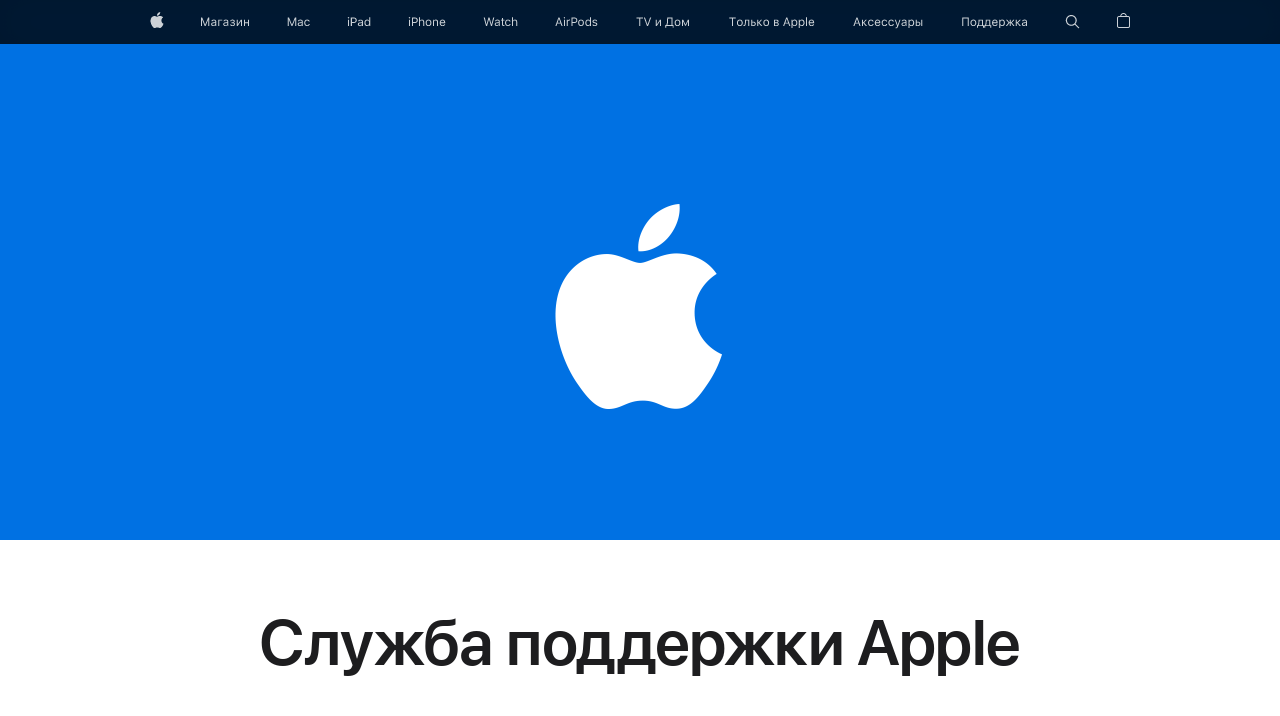

--- FILE ---
content_type: text/html; charset=UTF-8
request_url: https://support.apple.com/ru-ru
body_size: 8952
content:
<!DOCTYPE html>
<html xmlns="http://www.w3.org/1999/xhtml" lang="ru-RU" class="no-js">
<head>

	<meta http-equiv="X-UA-Compatible" content="IE=edge" />
<meta name="viewport" content="width=device-width, initial-scale=1, viewport-fit=cover" />
<meta name="ac-gn-search-action" content="https://support.apple.com/kb/index" />
<meta name="ac-gn-search-input" content="q" />
<meta name="ac-gn-search-field[src]" content="globalnav_support" />
<meta name="ac-gn-search-field[type]" content="organic" />
<meta name="ac-gn-search-field[page]" content="search" />
<meta name="ac-gn-search-field[locale]" content="ru_RU" />
<title>Официальная служба поддержки Apple</title>
<meta name="description" content="Служба поддержки Apple всегда готова прийти на помощь. Узнайте больше о популярных темах и найдите ресурсы, посвященные любым продуктам Apple. " />
<meta name="analytics:s-pagename" content="acs::web::home::home::landing (ru_RU)" />
<meta name="analytics:s-account" content="appleruglobal,applerusupport" />
<meta name="analytics:s-channel" content="www.ru.support" />
<meta name="analytics:s-pagetype" content="home" /><link rel="canonical" href="https://support.apple.com/ru-ru"/>
<link rel="alternate" href="https://support.apple.com/hu-hu" hreflang="hu-hu"/>
    <link rel="alternate" href="https://support.apple.com/it-it" hreflang="it-it"/>
    <link rel="alternate" href="https://support.apple.com/fr-mg" hreflang="fr-mg"/>
    <link rel="alternate" href="https://support.apple.com/lt-lt" hreflang="lt-lt"/>
    <link rel="alternate" href="https://support.apple.com/uk-ua" hreflang="uk-ua"/>
    <link rel="alternate" href="https://support.apple.com/nl-be" hreflang="nl-be"/>
    <link rel="alternate" href="https://support.apple.com/fr-ch" hreflang="fr-ch"/>
    <link rel="alternate" href="https://support.apple.com/fr-ca" hreflang="fr-ca"/>
    <link rel="alternate" href="https://support.apple.com/el-cy" hreflang="el-cy"/>
    <link rel="alternate" href="https://support.apple.com/en-bh" hreflang="en-bh"/>
    <link rel="alternate" href="https://support.apple.com/en-am" hreflang="en-am"/>
    <link rel="alternate" href="https://support.apple.com/ar-kw" hreflang="ar-kw"/>
    <link rel="alternate" href="https://support.apple.com/el-gr" hreflang="el-gr"/>
    <link rel="alternate" href="https://support.apple.com/hr-hr" hreflang="hr-hr"/>
    <link rel="alternate" href="https://support.apple.com/en-sa" hreflang="en-sa"/>
    <link rel="alternate" href="https://support.apple.com/en-au" hreflang="en-au"/>
    <link rel="alternate" href="https://support.apple.com/en-ug" hreflang="en-ug"/>
    <link rel="alternate" href="https://support.apple.com/en-by" hreflang="en-by"/>
    <link rel="alternate" href="https://support.apple.com/de-de" hreflang="de-de"/>
    <link rel="alternate" href="https://support.apple.com/fr-gq" hreflang="fr-gq"/>
    <link rel="alternate" href="https://support.apple.com/ar-jo" hreflang="ar-jo"/>
    <link rel="alternate" href="https://support.apple.com/pt-pt" hreflang="pt-pt"/>
    <link rel="alternate" href="https://support.apple.com/fr-ci" hreflang="fr-ci"/>
    <link rel="alternate" href="https://support.apple.com/en-eg" hreflang="en-eg"/>
    <link rel="alternate" href="https://support.apple.com/ar-om" hreflang="ar-om"/>
    <link rel="alternate" href="https://support.apple.com/ro-ro" hreflang="ro-ro"/>
    <link rel="alternate" href="https://support.apple.com/en-ae" hreflang="en-ae"/>
    <link rel="alternate" href="https://support.apple.com/en-me" hreflang="en-me"/>
    <link rel="alternate" href="https://support.apple.com/id-id" hreflang="id-id"/>
    <link rel="alternate" href="https://support.apple.com/ar-qa" hreflang="ar-qa"/>
    <link rel="alternate" href="https://support.apple.com/en-bn" hreflang="en-bn"/>
    <link rel="alternate" href="https://support.apple.com/fr-be" hreflang="fr-be"/>
    <link rel="alternate" href="https://support.apple.com/fr-ne" hreflang="fr-ne"/>
    <link rel="alternate" href="https://support.apple.com/en-uz" hreflang="en-uz"/>
    <link rel="alternate" href="https://support.apple.com/fr-ml" hreflang="fr-ml"/>
    <link rel="alternate" href="https://support.apple.com/fr-gn" hreflang="fr-gn"/>
    <link rel="alternate" href="https://support.apple.com/fr-cf" hreflang="fr-cf"/>
    <link rel="alternate" href="https://support.apple.com/ro-md" hreflang="ro-md"/>
    <link rel="alternate" href="https://support.apple.com/no-no" hreflang="no-no"/>
    <link rel="alternate" href="https://support.apple.com/pl-pl" hreflang="pl-pl"/>
    <link rel="alternate" href="https://support.apple.com/fr-sn" hreflang="fr-sn"/>
    <link rel="alternate" href="https://support.apple.com/bg-bg" hreflang="bg-bg"/>
    <link rel="alternate" href="https://support.apple.com/tr-tr" hreflang="tr-tr"/>
    <link rel="alternate" href="https://support.apple.com/ru-ru" hreflang="ru-ru"/>
    <link rel="alternate" href="https://support.apple.com/ko-kr" hreflang="ko-kr"/>
    <link rel="alternate" href="https://support.apple.com/th-th" hreflang="th-th"/>
    <link rel="alternate" href="https://support.apple.com/en-kz" hreflang="en-kz"/>
    <link rel="alternate" href="https://support.apple.com/de-ch" hreflang="de-ch"/>
    <link rel="alternate" href="https://support.apple.com/en-ie" hreflang="en-ie"/>
    <link rel="alternate" href="https://support.apple.com/en-bw" hreflang="en-bw"/>
    <link rel="alternate" href="https://support.apple.com/en-ca" hreflang="en-ca"/>
    <link rel="alternate" href="https://support.apple.com/ar-eg" hreflang="ar-eg"/>
    <link rel="alternate" href="https://support.apple.com/es-co" hreflang="es-co"/>
    <link rel="alternate" href="https://support.apple.com/cs-cz" hreflang="cs-cz"/>
    <link rel="alternate" href="https://support.apple.com/en-gb" hreflang="en-gb"/>
    <link rel="alternate" href="https://support.apple.com/en-sg" hreflang="en-sg"/>
    <link rel="alternate" href="https://support.apple.com/en-tm" hreflang="en-tm"/>
    <link rel="alternate" href="https://support.apple.com/lv-lv" hreflang="lv-lv"/>
    <link rel="alternate" href="https://support.apple.com/fr-mu" hreflang="fr-mu"/>
    <link rel="alternate" href="https://support.apple.com/en-za" hreflang="en-za"/>
    <link rel="alternate" href="https://support.apple.com/en-ng" hreflang="en-ng"/>
    <link rel="alternate" href="https://support.apple.com/zh-mo" hreflang="zh-mo"/>
    <link rel="alternate" href="https://support.apple.com/de-at" hreflang="de-at"/>
    <link rel="alternate" href="https://support.apple.com/da-dk" hreflang="da-dk"/>
    <link rel="alternate" href="https://support.apple.com/fi-fi" hreflang="fi-fi"/>
    <link rel="alternate" href="https://support.apple.com/zh-hk" hreflang="zh-hk"/>
    <link rel="alternate" href="https://support.apple.com/nl-nl" hreflang="nl-nl"/>
    <link rel="alternate" href="https://support.apple.com/en-tj" hreflang="en-tj"/>
    <link rel="alternate" href="https://support.apple.com/en-kw" hreflang="en-kw"/>
    <link rel="alternate" href="https://support.apple.com/en-ph" hreflang="en-ph"/>
    <link rel="alternate" href="https://support.apple.com/es-cl" hreflang="es-cl"/>
    <link rel="alternate" href="https://support.apple.com/sl-si" hreflang="sl-si"/>
    <link rel="alternate" href="https://support.apple.com/en-in" hreflang="en-in"/>
    <link rel="alternate" href="https://support.apple.com/en-md" hreflang="en-md"/>
    <link rel="alternate" href="https://support.apple.com/en-vn" hreflang="en-vn"/>
    <link rel="alternate" href="https://support.apple.com/en-gw" hreflang="en-gw"/>
    <link rel="alternate" href="https://support.apple.com/en-kg" hreflang="en-kg"/>
    <link rel="alternate" href="https://support.apple.com/en-al" hreflang="en-al"/>
    <link rel="alternate" href="https://support.apple.com/en-mk" hreflang="en-mk"/>
    <link rel="alternate" href="https://support.apple.com/pt-br" hreflang="pt-br"/>
    <link rel="alternate" href="https://support.apple.com/en-qa" hreflang="en-qa"/>
    <link rel="alternate" href="https://support.apple.com/en-hk" hreflang="en-hk"/>
    <link rel="alternate" href="https://support.apple.com/es-es" hreflang="es-es"/>
    <link rel="alternate" href="https://support.apple.com/fr-cm" hreflang="fr-cm"/>
    <link rel="alternate" href="https://support.apple.com/en-is" hreflang="en-is"/>
    <link rel="alternate" href="https://support.apple.com/en-jo" hreflang="en-jo"/>
    <link rel="alternate" href="https://support.apple.com/es-mx" hreflang="es-mx"/>
    <link rel="alternate" href="https://support.apple.com/ja-jp" hreflang="ja-jp"/>
    <link rel="alternate" href="https://support.apple.com/fr-ma" hreflang="fr-ma"/>
    <link rel="alternate" href="https://support.apple.com/ar-sa" hreflang="ar-sa"/>
    <link rel="alternate" href="https://support.apple.com/ar-bh" hreflang="ar-bh"/>
    <link rel="alternate" href="https://support.apple.com/en-ke" hreflang="en-ke"/>
    <link rel="alternate" href="https://support.apple.com/sk-sk" hreflang="sk-sk"/>
    <link rel="alternate" href="https://support.apple.com/et-ee" hreflang="et-ee"/>
    <link rel="alternate" href="https://support.apple.com/en-mt" hreflang="en-mt"/>
    <link rel="alternate" href="https://support.apple.com/fr-tn" hreflang="fr-tn"/>
    <link rel="alternate" href="https://support.apple.com/en-il" hreflang="en-il"/>
    <link rel="alternate" href="https://support.apple.com/en-az" hreflang="en-az"/>
    <link rel="alternate" href="https://support.apple.com/en-my" hreflang="en-my"/>
    <link rel="alternate" href="https://support.apple.com/en-om" hreflang="en-om"/>
    <link rel="alternate" href="https://support.apple.com/en-gu" hreflang="en-gu"/>
    <link rel="alternate" href="https://support.apple.com/vi-vn" hreflang="vi-vn"/>
    <link rel="alternate" href="https://support.apple.com" hreflang="en-us"/>
    <link rel="alternate" href="https://support.apple.com/de-li" hreflang="de-li"/>
    <link rel="alternate" href="https://support.apple.com/ar-ae" hreflang="ar-ae"/>
    <link rel="alternate" href="https://support.apple.com/sv-se" hreflang="sv-se"/>
    <link rel="alternate" href="https://support.apple.com/fr-fr" hreflang="fr-fr"/>
    <link rel="alternate" href="https://support.apple.com/en-ge" hreflang="en-ge"/>
    <link rel="alternate" href="https://support.apple.com/zh-tw" hreflang="zh-tw"/>
    <link rel="alternate" href="https://support.apple.com/zh-cn" hreflang="zh-cn"/>
    <link rel="alternate" href="https://support.apple.com/fr-lu" hreflang="fr-lu"/>
    <link rel="alternate" href="https://support.apple.com/en-mz" hreflang="en-mz"/>
    <link rel="alternate" href="https://support.apple.com/en-nz" hreflang="en-nz"/>
    <meta http-equiv="content-type" content="text/html; charset=UTF-8">
 	<meta name="secureMatrixURL" content="https://supportmetrics.apple.com/content/services/stats">

 <meta name="ac-gn-store-key" content="S2A49YFKJF2JAT22K" />

    
<link rel="stylesheet" href="https://km.support.apple.com/etc/designs/support/publish/Base-sk7.min.css">
            <link rel="stylesheet" type="text/css" href="https://www.apple.com/wss/fonts?families=SF+Pro,v3|SF+Pro+Icons,v3"/><link rel="stylesheet" type="text/css" href="https://www.apple.com/ac/globalnav/7/ru_RU/styles/ac-globalnav.built.css"/><script type="text/javascript" src="/etc/designs/support/publish/JS/pattern/head.js"></script></head><body class="ac-gn-current-support">
    	<aside id="ac-gn-segmentbar" class="ac-gn-segmentbar" lang="ru-RU" dir="ltr" data-strings="{ 'exit': 'Выход', 'view': '{%STOREFRONT%} Главная страница Магазина', 'segments': { 'smb': '', 'eduInd': 'Главная страница Магазина для образования', 'other': 'Главная страница Магазина' } }"></aside>
<input type="checkbox" id="ac-gn-menustate" class="ac-gn-menustate" />
<nav id="ac-globalnav" class="no-js" role="navigation" aria-label="Глобальная навигация" data-hires="false" data-analytics-region="global nav" lang="ru-RU" dir="ltr" data-www-domain="www.apple.com" data-store-locale="ru" data-store-root-path="/ru" data-store-api="https://www.apple.com/[storefront]/shop/bag/status" data-search-locale="ru_RU" data-search-locale="ru_RU" data-search-suggestions-api="https://www.apple.com/search-services/suggestions/" data-search-defaultlinks-api="https://www.apple.com/search-services/suggestions/defaultlinks/">
	<div class="ac-gn-content">
		<ul class="ac-gn-header">
			<li class="ac-gn-item ac-gn-menuicon">
				<a href="#ac-gn-menustate" role="button" class="ac-gn-menuanchor ac-gn-menuanchor-open" id="ac-gn-menuanchor-open">
					<span class="ac-gn-menuanchor-label">Global Nav Открыть меню</span>
				</a>
				<a href="#" rel="nofollow" role="button" class="ac-gn-menuanchor ac-gn-menuanchor-close" id="ac-gn-menuanchor-close">
					<span class="ac-gn-menuanchor-label">Global Nav Закрыть меню</span>
				</a>
				<label class="ac-gn-menuicon-label" for="ac-gn-menustate" aria-hidden="true">
					<span class="ac-gn-menuicon-bread ac-gn-menuicon-bread-top">
						<span class="ac-gn-menuicon-bread-crust ac-gn-menuicon-bread-crust-top"></span>
					</span>
					<span class="ac-gn-menuicon-bread ac-gn-menuicon-bread-bottom">
						<span class="ac-gn-menuicon-bread-crust ac-gn-menuicon-bread-crust-bottom"></span>
					</span>
				</label>
			</li>
			<li class="ac-gn-item ac-gn-apple">
				<a class="ac-gn-link ac-gn-link-apple" href="https://www.apple.com/ru/" data-analytics-title="apple home" id="ac-gn-firstfocus-small">
					<span class="ac-gn-link-text">Apple</span>
				</a>
			</li>
			<li class="ac-gn-item ac-gn-bag ac-gn-bag-small" id="ac-gn-bag-small">
				<div class="ac-gn-bag-wrapper">
					<a class="ac-gn-link ac-gn-link-bag" href="https://www.apple.com/ru/shop/goto/bag" data-analytics-title="bag" data-analytics-click="bag" aria-label="Корзина" data-string-badge="Товаров в корзине:">
						<span class="ac-gn-link-text">Корзина</span>
					</a>
					<span class="ac-gn-bag-badge" aria-hidden="true" data-analytics-title="bag" data-analytics-click="bag">
						<span class="ac-gn-bag-badge-separator"></span>
						<span class="ac-gn-bag-badge-number"></span>
						<span class="ac-gn-bag-badge-unit">+</span>
					</span>
				</div>
				<span class="ac-gn-bagview-caret ac-gn-bagview-caret-large"></span>
			</li>
		</ul>
		<div class="ac-gn-search-placeholder-container" role="search">
			<div class="ac-gn-search ac-gn-search-small">
				<a id="ac-gn-link-search-small" class="ac-gn-link" href="/kb/index?page=search&locale=ru_RU" data-analytics-title="search" data-analytics-intrapage-link aria-label="Поиск по ресурсам службы поддержки">
					<div class="ac-gn-search-placeholder-bar">
						<div class="ac-gn-search-placeholder-input">
							<div class="ac-gn-search-placeholder-input-text" aria-hidden="true">
								<div class="ac-gn-link-search ac-gn-search-placeholder-input-icon"></div>
								<span class="ac-gn-search-placeholder">Поиск по ресурсам службы поддержки</span>
							</div>
						</div>
						<div class="ac-gn-searchview-close ac-gn-searchview-close-small ac-gn-search-placeholder-searchview-close">
							<span class="ac-gn-searchview-close-cancel" aria-hidden="true">Отменить</span>
						</div>
					</div>
				</a>
			</div>
		</div>
		<ul class="ac-gn-list">
			<li class="ac-gn-item ac-gn-apple">
				<a class="ac-gn-link ac-gn-link-apple" href="https://www.apple.com/ru/" data-analytics-title="apple home" id="ac-gn-firstfocus">
					<span class="ac-gn-link-text">Apple</span>
				</a>
			</li>
			<li class="ac-gn-item ac-gn-item-menu ac-gn-store">
				<a class="ac-gn-link ac-gn-link-store" href="https://www.apple.com/ru/store" data-analytics-title="store">
					<span class="ac-gn-link-text">Магазин</span>
				</a>
			</li>
			<li class="ac-gn-item ac-gn-item-menu ac-gn-mac">
				<a class="ac-gn-link ac-gn-link-mac" href="https://www.apple.com/ru/mac/" data-analytics-title="mac">
					<span class="ac-gn-link-text">Mac</span>
				</a>
			</li>
			<li class="ac-gn-item ac-gn-item-menu ac-gn-ipad">
				<a class="ac-gn-link ac-gn-link-ipad" href="https://www.apple.com/ru/ipad/" data-analytics-title="ipad">
					<span class="ac-gn-link-text">iPad</span>
				</a>
			</li>
			<li class="ac-gn-item ac-gn-item-menu ac-gn-iphone">
				<a class="ac-gn-link ac-gn-link-iphone" href="https://www.apple.com/ru/iphone/" data-analytics-title="iphone">
					<span class="ac-gn-link-text">iPhone</span>
				</a>
			</li>
			<li class="ac-gn-item ac-gn-item-menu ac-gn-watch">
				<a class="ac-gn-link ac-gn-link-watch" href="https://www.apple.com/ru/watch/" data-analytics-title="watch">
					<span class="ac-gn-link-text">Watch</span>
				</a>
			</li>
			<li class="ac-gn-item ac-gn-item-menu ac-gn-airpods">
				<a class="ac-gn-link ac-gn-link-airpods" href="https://www.apple.com/ru/airpods/" data-analytics-title="airpods">
					<span class="ac-gn-link-text">AirPods</span>
				</a>
			</li>
			<li class="ac-gn-item ac-gn-item-menu ac-gn-tvhome">
				<a class="ac-gn-link ac-gn-link-tvhome" href="https://www.apple.com/ru/tv-home/" data-analytics-title="tv and home">
					<span class="ac-gn-link-text">TV и Дом</span>
				</a>
			</li>
			<li class="ac-gn-item ac-gn-item-menu ac-gn-onlyonapple">
				<a class="ac-gn-link ac-gn-link-onlyonapple" href="https://www.apple.com/ru/services/" data-analytics-title="only on apple">
					<span class="ac-gn-link-text">Только в Apple</span>
				</a>
			</li>
			<li class="ac-gn-item ac-gn-item-menu ac-gn-accessories">
				<a class="ac-gn-link ac-gn-link-accessories" href="https://www.apple.com/ru/shop/goto/buy_accessories" data-analytics-title="accessories">
					<span class="ac-gn-link-text">Аксессуары</span>
				</a>
			</li>
			<li class="ac-gn-item ac-gn-item-menu ac-gn-support">
				<a class="ac-gn-link ac-gn-link-support" href="/ru-ru/" data-analytics-title="support">
					<span class="ac-gn-link-text">Поддержка</span>
				</a>
			</li>
			<li class="ac-gn-item ac-gn-item-menu ac-gn-search" role="search">
				<a id="ac-gn-link-search" class="ac-gn-link ac-gn-link-search" href="/kb/index?page=search&locale=ru_RU" data-analytics-title="search" data-analytics-intrapage-link aria-label="Поиск по ресурсам службы поддержки"></a>
			</li>
			<li class="ac-gn-item ac-gn-bag" id="ac-gn-bag">
				<div class="ac-gn-bag-wrapper">
					<a class="ac-gn-link ac-gn-link-bag" href="https://www.apple.com/ru/shop/goto/bag" data-analytics-title="bag" data-analytics-click="bag" aria-label="Корзина" data-string-badge="Товаров в корзине: {%BAGITEMCOUNT%}">
						<span class="ac-gn-link-text">Корзина</span>
					</a>
					<span class="ac-gn-bag-badge" aria-hidden="true" data-analytics-title="bag" data-analytics-click="bag">
						<span class="ac-gn-bag-badge-separator"></span>
						<span class="ac-gn-bag-badge-number"></span>
						<span class="ac-gn-bag-badge-unit">+</span>
					</span>
				</div>
				<span class="ac-gn-bagview-caret ac-gn-bagview-caret-large"></span>
			</li>
		</ul>
		<aside id="ac-gn-searchview" class="ac-gn-searchview" role="search" data-analytics-region="search">
			<div class="ac-gn-searchview-content">
				<div class="ac-gn-searchview-bar">
					<div class="ac-gn-searchview-bar-wrapper">
						<form id="ac-gn-searchform" class="ac-gn-searchform" action="https://www.apple.com/ru/search" method="get">
							<div class="ac-gn-searchform-wrapper">
								<input id="ac-gn-searchform-input" class="ac-gn-searchform-input" type="text" aria-label="Поиск по ресурсам службы поддержки" placeholder="Поиск по ресурсам службы поддержки" autocorrect="off" autocapitalize="off" autocomplete="off" spellcheck="false" role="combobox" aria-autocomplete="list" aria-expanded="true" aria-owns="quicklinks suggestions" />
								<input id="ac-gn-searchform-src" type="hidden" name="src" value="globalnav" />
								<button id="ac-gn-searchform-submit" class="ac-gn-searchform-submit" type="submit" disabled aria-label="Отправить"> </button>
								<button id="ac-gn-searchform-reset" class="ac-gn-searchform-reset" type="reset" disabled aria-label="Очистить поиск">
									<span class="ac-gn-searchform-reset-background"></span>
								</button>
							</div>
						</form>
						<button id="ac-gn-searchview-close-small" class="ac-gn-searchview-close ac-gn-searchview-close-small" aria-label="Отменить поиск">
							<span class="ac-gn-searchview-close-cancel" aria-hidden="true">
								Отменить
							</span>
						</button>
					</div>
				</div>
				<aside id="ac-gn-searchresults" class="ac-gn-searchresults" data-string-quicklinks="Быстрые ссылки" data-string-suggestions="Предложенные варианты" data-string-noresults=""></aside>
			</div>
			<button id="ac-gn-searchview-close" class="ac-gn-searchview-close" aria-label="Отменить поиск">
				<span class="ac-gn-searchview-close-wrapper">
					<span class="ac-gn-searchview-close-left"></span>
					<span class="ac-gn-searchview-close-right"></span>
				</span>
			</button>
		</aside>
		<aside class="ac-gn-bagview" data-analytics-region="bag">
			<div class="ac-gn-bagview-scrim">
				<span class="ac-gn-bagview-caret ac-gn-bagview-caret-small"></span>
			</div>
			<div class="ac-gn-bagview-content" id="ac-gn-bagview-content">
			</div>
		</aside>
	</div>
</nav>
<div class="ac-gn-blur"></div>
<div id="ac-gn-curtain" class="ac-gn-curtain"></div>
<div id="ac-gn-placeholder" class="ac-nav-placeholder"></div>

<script type="text/javascript" src="https://www.apple.com/ac/globalnav/7/ru_RU/scripts/ac-globalnav.built.js"></script><div id="supportsThreeD"></div>
	<div class="main" data-env='live' data-edit-mode='false' role="main">
    	<section class="as-container-column  as-columns--1up  as-banner as-banner--top  ">
       <div class="column-item">
               <div class='as-banner-cont'>
                       <div class='as-banner-image as-banner-image--top'>
                              <style type="text/css">
                                  .as-banner-image.as-banner-image--top {
                                      background-image: url("/content/dam/edam/applecare/images/en_US/psp_heros/hero-banner-logo-ru.image.large_2x.jpg");
                                      }
                                  .as-banner-image.as-banner-image--top:before {
                                      content: "";
                           		   display: block;
                                      }
                                  @media only screen and (max-width: 735px) {
                                       .as-banner-image.as-banner-image--top {
                                           background-image: url("/content/dam/edam/applecare/images/en_US/psp_heros/hero-banner-logo-ru.image.small_2x.jpg");
                                           }
                                        }
                  		 		</style>

                          <img sizes="(min-width:735px ) 735w, 100vw" src="/content/dam/edam/applecare/images/en_US/psp_heros/hero-banner-logo-ru.image.large_2x.jpg" alt="" srcset="/content/dam/edam/applecare/images/en_US/psp_heros/hero-banner-logo-ru.image.small_2x.jpg 735w, /content/dam/edam/applecare/images/en_US/psp_heros/hero-banner-logo-ru.image.large_2x.jpg 1440w" class="as-image-speculativedownload"></div>
       	        </div>
               <div class="as-banner-content">
                </div>
                </div>
       </section><div class="as-page-title  ">
			<div class="row justify-content-center">
        		<div class="column large-11 medium-11 small-12">
                    <h1 class="as-page-title__heading typography-headline-elevated">Служба поддержки Apple</h1></div>
        	</div>
    	</div>
	<div class="as-imagegrid-wrapper row as-imagegrid--7up as-imagegrid--base">
            <div class='as-imagegrid-item column large-1 medium-3 small-6 large-grow' >
                	<a data-analytics-event="link.component_click" data-analytics-link-component_type="Image Grid" data-analytics-link-component_name="iPhone" data-analytics-link-url="/ru-ru/iphone" href="/ru-ru/iphone"><div class="as-imagegrid-img ">
                                            <img src="/content/dam/edam/applecare/images/en_US/homepage/homepage_productnav_iphone_family_2x.png" alt="" width="68" class="" height="68"></div>    
                                     <span aria-label="iPhone Support">iPhone</span></a></div>
            <div class='as-imagegrid-item column large-1 medium-3 small-6 large-grow' >
                	<a data-analytics-event="link.component_click" data-analytics-link-component_type="Image Grid" data-analytics-link-component_name="Mac" data-analytics-link-url="/ru-ru/mac" href="/ru-ru/mac"><div class="as-imagegrid-img ">
                                            <img src="/content/dam/edam/applecare/images/en_US/homepage/homepage_productnav_imac_family_2x.png" alt="" width="68" class="" height="68"></div>    
                                     <span aria-label="Mac Support">Mac</span></a></div>
            <div class='as-imagegrid-item column large-1 medium-3 small-6 large-grow' >
                	<a data-analytics-event="link.component_click" data-analytics-link-component_type="Image Grid" data-analytics-link-component_name="iPad" data-analytics-link-url="/ru-ru/ipad" href="/ru-ru/ipad"><div class="as-imagegrid-img ">
                                            <img src="/content/dam/edam/applecare/images/en_US/homepage/homepage_productnav_ipad_family_2x.png" alt="" width="68" class="" height="68"></div>    
                                     <span aria-label="iPad Support">iPad</span></a></div>
            <div class='as-imagegrid-item column large-1 medium-3 small-6 large-grow' >
                	<a data-analytics-event="link.component_click" data-analytics-link-component_type="Image Grid" data-analytics-link-component_name="Watch" data-analytics-link-url="/ru-ru/watch" href="/ru-ru/watch"><div class="as-imagegrid-img ">
                                            <img src="/content/dam/edam/applecare/images/en_US/homepage/homepage_productnav_apple_watch_2x.png" alt="" width="68" class="" height="68"></div>    
                                     <span aria-label="Apple Watch Support">Watch</span></a></div>
            <div class='as-imagegrid-item column large-1 medium-3 small-6 large-grow' >
                	<a data-analytics-event="link.component_click" data-analytics-link-component_type="Image Grid" data-analytics-link-component_name="AirPods" data-analytics-link-url="/ru-ru/airpods" href="/ru-ru/airpods"><div class="as-imagegrid-img ">
                                            <img src="/content/dam/edam/applecare/images/en_US/homepage/homepage-productdrawer-airpods-dark_2x.png" alt="" width="68" class="" height="68"></div>    
                                     <span aria-label="AirPods Support">AirPods</span></a></div>
            <div class='as-imagegrid-item column large-1 medium-3 small-6 large-grow' >
                	<a data-analytics-event="link.component_click" data-analytics-link-component_type="Image Grid" data-analytics-link-component_name="Music" data-analytics-link-url="/ru-ru/music" href="/ru-ru/music"><div class="as-imagegrid-img ">
                                            <img src="/content/dam/edam/applecare/images/en_US/homepage/homepage_productdrawer_applemusic_2x.png" alt="" width="68" class="" height="68"></div>    
                                     <span aria-label="Music Support">Music</span></a></div>
            <div class='as-imagegrid-item column large-1 medium-3 small-6 large-grow' >
                	<a data-analytics-event="link.component_click" data-analytics-link-component_type="Image Grid" data-analytics-link-component_name="TV" data-analytics-link-url="/ru-ru/tv" href="/ru-ru/tv"><div class="as-imagegrid-img ">
                                            <img src="/content/dam/edam/applecare/images/en_US/homepage/homepage-productdrawer-appletv_2x.png" alt="" width="68" class="" height="68"></div>    
                                     <span aria-label="TV Support">TV</span></a></div>
            </div>
    <div class="grid as-tile-wrapper as-tile--3up as-tile--topics as-fluid as-tile--3upcenter">
            <div class="grid-item large-span-4 medium-span-6 small-span-12">
                        <a class="as-tile as-tile-rounded as-tile-gray as-tile-shadow " data-analytics-event="link.component_click" data-analytics-link-component_type="tile" data-analytics-link-component_name="Forgot Apple&nbsp;Account password" data-analytics-link-url="/ru-ru/102656" href="/ru-ru/102656"><div aria-label="Забыли свой Аккаунт Apple или пароль" class="as-tile-content as-center">
                                    <img src="/content/dam/edam/applecare/images/en_US/psp_navicons/tile-topic-password_2x.svg" alt="" class="as-tile-image-chiklet"><p>Забыли свой Аккаунт Apple или пароль</p></div></a></div>

         <div class="grid-item large-span-4 medium-span-6 small-span-12">
                        <a class="as-tile as-tile-rounded as-tile-gray as-tile-shadow " data-analytics-event="link.component_click" data-analytics-link-component_type="tile" data-analytics-link-component_name="Billing and subscriptions" data-analytics-link-url="/ru-ru/billing" href="/ru-ru/billing"><div aria-label="Оплата покупок и подписки" class="as-tile-content as-center">
                                    <img src="/content/dam/edam/applecare/images/en_US/psp_navicons/tile-topic-billing_2x.svg" alt="" class="as-tile-image-chiklet"><p>Оплата покупок и подписки</p></div></a></div>

         </div>
	<section class="as-search" data-analytics-region="suggested search" role="section">
        <div class="as-search-heading">
                <div class="row justify-content-center">
                    <div class="column large-11 medium-11 small-12">
                        <h2 class="as-heading typography-headline-reduced">Поиск других тем</h2></div>
                </div>
            </div>
        <div class="as-search-content">
            <div class="row justify-content-center">
                <div class="column large-12 medium-12">
                    <form action="https://support.apple.com/kb/index" method="get" id="as-search-form" class="as-search-form" data-suggestions-endpoint="https://www.apple.com/search-services/suggestions/" data-quick-links-heading='Быстрые ссылки' data-suggested-results-heading='Предлагаемые результаты' onsubmit="return false;">
                        <div class="form-textbox form-textbox-with-lefticon form-textbox-with-righticon" id="as-search-text-box">
                            <input type="hidden" name="page" value="search">
                            <input type="hidden" name="type" value="organic">
                            <input type="hidden" name="src" id="src" value="support_searchbox_psp">
                            <input type="hidden" name="locale" id="as-search-locale" value="ru_RU">
                            <label for="as-search-input" class="a11y"> Поиск по ресурсам службы поддержки</label> 
                            <input aria-owns="as-search-suggestions" aria-describedby="instructions" aria-activedescendant="noSuggestions"  aria-haspopup="listbox"
                            role="textbox" aria-autocomplete="list" autocomplete="off" class="as-search-form-input form-textbox-input" id="as-search-input" name="q" autocapitalize="none" spellcheck="false" type="text" value="" required>
                            <span id="instructions" aria-hidden="true" class="hide">Начните ввод, чтобы открыть список вариантов.</span>
                            <span class="form-textbox-label" id="search-text-labke" aria-hidden="true">Поиск по ресурсам службы поддержки</span>
                            <button class="as-search-form-submit form-icons form-icons-search15" type="submit" aria-label="Submit">
                            </button>
                            <button id="as-search-close" class="as-search-form-reset form-textbox-righticon form-icons-focusable" type="reset">
                                <span class="form-icons form-icons-reset" id="as-search-close-icon" aria-hidden="true"></span>
                                <span class="a11y">Clear Search</span>
                            </button>
                        </div>
                    </form>
                </div>
            </div>
            <div class="row justify-content-center">
                <div class="column large-12 medium-12">
                    <div class="as-search-suggestions" id="as-search-suggestions-wrapper">
                        <span role="status" class="a11y" aria-live="polite"></span>
                        <section class="as-search-results-section as-search-results-section-quicklinks">
                            <!-- handlebar template goes here-->
                        </section>
                        <section class="as-search-results-section-divider-space">
                            <!-- handlebar template goes here-->
                        </section>
                        <section class=" as-search-results-section as-search-results-section-suggestions">
                            <!-- handlebar template goes here-->
                        </section>
                        <section class="as-search-results-section-no-results">
                            <!-- handlebar template goes here-->
                        </section>
                    </div>
			    </div>
		    </div>
		</div>
	</section>

	<section class="as-container-column  as-columns--1up as-columns-bg    ">
       <div class="column-item">
               <div class="as-banner-row">  
                <div class="grid as-tile-wrapper as-tile--1up  as-fluid">
            <div class="grid-item large-span-12 medium-span-12 small-span-12">
                <div class="as-tile as-tile-rounded  ">
                    <div class="as-tile-content as-center ">
                            <h2 class="typography-headline-reduced">Моя поддержка</h2><div class="as-richtext"><p>Получайте актуальную информацию о своих продуктах Apple, включая сведения о праве на сервисное обслуживание, ремонтах и не только.</p></div><ul class="links-stacked" role="presentation">
                                    <li>
                                                <a class="icon-wrapper typography-body " data-analytics-event="link.component_click" data-analytics-link-component_type="tile" data-analytics-link-component_name="Sign in to My Support" data-analytics-link-url="/ru-ru/my-support" href="/ru-ru/my-support"><span class="icon-copy" aria-label="Вход в службу «Моя поддержка»">Вход в службу «Моя поддержка»</span><span class='icon icon-after icon-chevronright' aria-hidden='true'></span></a></li>
                                        </ul>
                            </div>
                    <picture class="as-tile-image justify-content-center">
                         </picture>
                </div>
            </div>
        </div>
    <div class="grid as-tile-wrapper as-tile--1up  as-fluid">
            <div class="grid-item large-span-12 medium-span-12 small-span-12">
                <div class="as-tile as-tile-rounded  ">
                    <div class="as-tile-content as-center ">
                            <h2 class="typography-label">Остерегайтесь подделок!</h2><div class="as-richtext"><p>Аккумуляторы и адаптеры питания сторонних производителей, иногда выдаваемые за продукцию Apple, по причине неверной конструкции могут представлять угрозу безопасности. Обращаясь по поводу замены аккумулятора в <a href="https://locate.apple.com/ru/ru/" class="analytics-exitlink">авторизованный сервисный центр компании Apple</a>, вы можете быть уверены в том, что будет установлена оригинальная запасная часть Apple. Если вам нужен новый адаптер для зарядки устройств Apple, рекомендуется приобрести адаптер питания производства Apple.</p> 
<p>Неоригинальные дисплеи могут ухудшить качество изображения на устройстве и работать некорректно. Ремонты экранов, сертифицированные Apple, выполняются надежными специалистами, которые используют оригинальные запасные части Apple.</p></div></div>
                    <picture class="as-tile-image justify-content-center">
                         </picture>
                </div>
            </div>
        </div>
    </div>
                </div>
       </section></div>
   	 <footer id="ac-globalfooter" class="no-js" lang="ru-RU" data-analytics-region="global footer" role="contentinfo" aria-labelledby="ac-gf-label">
            	<div class="ac-gf-content">
            		<h2 class="ac-gf-label" id="ac-gf-label">Apple Footer</h2>
                <nav class="ac-gf-breadcrumbs" aria-label="Breadcrumbs" role="navigation">
                        <a href="https://www.apple.com/ru/" class="home ac-gf-breadcrumbs-home analytics-exitlink">
                        <span class="ac-gf-breadcrumbs-home-icon" aria-hidden="true"></span>
                        <span class="ac-gf-breadcrumbs-home-label">Apple</span> 
                        <span class="ac-gf-breadcrumbs-home-chevron"></span> 
                        <span class="ac-gf-breadcrumbs-home-mask"></span> 
                    </a>
                    <div class="ac-gf-breadcrumbs-path">
                        <ol class="ac-gf-breadcrumbs-list" vocab="http://schema.org/" typeof="BreadcrumbList">
							<li class="ac-gf-breadcrumbs-item" property="itemListElement" typeof="ListItem">
			<span property="name">Поддержка</span>
                            <meta property="position" content="1">
                        </li>
		</ol>
                    </div>
 </nav>
                <nav class="ac-gf-directory with-4-columns" aria-label="Apple Directory" role="navigation">
	<div class="ac-gf-directory-column">
               		<input class="ac-gf-directory-column-section-state" type="checkbox" id="ac-gf-directory-column-section-поддержка-продуктов" />
		<div class="ac-gf-directory-column-section">
            <label class="ac-gf-directory-column-section-label" for="ac-gf-directory-column-section-поддержка-продуктов">
				<h3 class="ac-gf-directory-column-section-title">Поддержка продуктов</h3></label>
            <a href="#ac-gf-directory-column-section-поддержка-продуктов" class="ac-gf-directory-column-section-anchor ac-gf-directory-column-section-anchor-open">
                <span class="ac-gf-directory-column-section-anchor-label">Open Menu</span>
            </a>
            <a href="#" class="ac-gf-directory-column-section-anchor ac-gf-directory-column-section-anchor-close">
                <span class="ac-gf-directory-column-section-anchor-label">Close Menu</span>
            </a>
			<ul class="ac-gf-directory-column-section-list">
    		<li class="ac-gf-directory-column-section-item">
           				<a class="ac-gf-directory-column-section-link" data-analytics-event="link.click" data-analytics-link-component_type="Simple List" data-analytics-link-component_name="iPhone " data-analytics-link-url="/ru-ru/iphone" href="/ru-ru/iphone"><span class="a11y">Поддержка</span> iPhone</a></li>
				<li class="ac-gf-directory-column-section-item">
           				<a class="ac-gf-directory-column-section-link" data-analytics-event="link.click" data-analytics-link-component_type="Simple List" data-analytics-link-component_name="Mac " data-analytics-link-url="/ru-ru/mac" href="/ru-ru/mac"><span class="a11y">Поддержка</span> Mac</a></li>
				<li class="ac-gf-directory-column-section-item">
           				<a class="ac-gf-directory-column-section-link" data-analytics-event="link.click" data-analytics-link-component_type="Simple List" data-analytics-link-component_name="iPad " data-analytics-link-url="/ru-ru/ipad" href="/ru-ru/ipad"><span class="a11y">Поддержка</span> iPad</a></li>
				<li class="ac-gf-directory-column-section-item">
           				<a class="ac-gf-directory-column-section-link" data-analytics-event="link.click" data-analytics-link-component_type="Simple List" data-analytics-link-component_name="Watch " data-analytics-link-url="/ru-ru/watch" href="/ru-ru/watch"><span class="a11y">Поддержка</span> Watch</a></li>
				<li class="ac-gf-directory-column-section-item">
           				<a class="ac-gf-directory-column-section-link" data-analytics-event="link.click" data-analytics-link-component_type="Simple List" data-analytics-link-component_name="AirPods " data-analytics-link-url="/ru-ru/airpods" href="/ru-ru/airpods"><span class="a11y">Поддержка</span> AirPods</a></li>
				<li class="ac-gf-directory-column-section-item">
           				<a class="ac-gf-directory-column-section-link" data-analytics-event="link.click" data-analytics-link-component_type="Simple List" data-analytics-link-component_name="Music " data-analytics-link-url="/ru-ru/music" href="/ru-ru/music"><span class="a11y">Поддержка</span> Music</a></li>
				<li class="ac-gf-directory-column-section-item">
           				<a class="ac-gf-directory-column-section-link" data-analytics-event="link.click" data-analytics-link-component_type="Simple List" data-analytics-link-component_name="TV " data-analytics-link-url="/ru-ru/tv" href="/ru-ru/tv"><span class="a11y">Поддержка</span> TV</a></li>
				<li class="ac-gf-directory-column-section-item">
           				<a class="ac-gf-directory-column-section-link" data-analytics-event="link.click" data-analytics-link-component_type="Simple List" data-analytics-link-component_name="Support Site Map" data-analytics-link-url="/ru-ru/sitemap" href="/ru-ru/sitemap">Карта веб-сайта службы поддержки</a></li>
				</ul>
	</div>
	</div>
				<div class="ac-gf-directory-column">
               		<input class="ac-gf-directory-column-section-state" type="checkbox" id="ac-gf-directory-column-section-ремонт-и-обслуживание" />
		<div class="ac-gf-directory-column-section">
            <label class="ac-gf-directory-column-section-label" for="ac-gf-directory-column-section-ремонт-и-обслуживание">
				<h3 class="ac-gf-directory-column-section-title">Ремонт и обслуживание</h3></label>
            <a href="#ac-gf-directory-column-section-ремонт-и-обслуживание" class="ac-gf-directory-column-section-anchor ac-gf-directory-column-section-anchor-open">
                <span class="ac-gf-directory-column-section-anchor-label">Open Menu</span>
            </a>
            <a href="#" class="ac-gf-directory-column-section-anchor ac-gf-directory-column-section-anchor-close">
                <span class="ac-gf-directory-column-section-anchor-label">Close Menu</span>
            </a>
			<ul class="ac-gf-directory-column-section-list">
    		<li class="ac-gf-directory-column-section-item">
           				<a class="ac-gf-directory-column-section-link analytics-exitlink" data-analytics-event="link.click" data-analytics-link-component_type="Simple List" data-analytics-link-component_name="Hardware Warranties" data-analytics-link-url="https://www.apple.com/ru/legal/warranty/" href="https://www.apple.com/ru/legal/warranty/">Гарантии на оборудование</a></li>
				<li class="ac-gf-directory-column-section-item">
           				<a class="ac-gf-directory-column-section-link analytics-exitlink" data-analytics-event="link.click" data-analytics-link-component_type="Simple List" data-analytics-link-component_name="Software License Agreements" data-analytics-link-url="https://www.apple.com/ru/legal/sla/" href="https://www.apple.com/ru/legal/sla/">Лицензионные соглашения об использовании ПО</a></li>
				<li class="ac-gf-directory-column-section-item">
           				<a class="ac-gf-directory-column-section-link" data-analytics-event="link.click" data-analytics-link-component_type="Simple List" data-analytics-link-component_name="Complimentary Support" data-analytics-link-url="/ru-ru/complimentary" href="/ru-ru/complimentary">Бесплатная поддержка</a></li>
				</ul>
	</div>
	</div>
				<div class="ac-gf-directory-column">
               		<input class="ac-gf-directory-column-section-state" type="checkbox" id="ac-gf-directory-column-section-ресурсы" />
		<div class="ac-gf-directory-column-section">
            <label class="ac-gf-directory-column-section-label" for="ac-gf-directory-column-section-ресурсы">
				<h3 class="ac-gf-directory-column-section-title">Ресурсы</h3></label>
            <a href="#ac-gf-directory-column-section-ресурсы" class="ac-gf-directory-column-section-anchor ac-gf-directory-column-section-anchor-open">
                <span class="ac-gf-directory-column-section-anchor-label">Open Menu</span>
            </a>
            <a href="#" class="ac-gf-directory-column-section-anchor ac-gf-directory-column-section-anchor-close">
                <span class="ac-gf-directory-column-section-anchor-label">Close Menu</span>
            </a>
			<ul class="ac-gf-directory-column-section-list">
    		<li class="ac-gf-directory-column-section-item">
           				<a class="ac-gf-directory-column-section-link" data-analytics-event="link.click" data-analytics-link-component_type="Simple List" data-analytics-link-component_name="My Support" data-analytics-link-url="/ru-ru/my-support" href="/ru-ru/my-support">Моя поддержка</a></li>
				<li class="ac-gf-directory-column-section-item">
           				<a class="ac-gf-directory-column-section-link" data-analytics-event="link.click" data-analytics-link-component_type="Simple List" data-analytics-link-component_name="Product Documentation" data-analytics-link-url="/ru-ru/docs" href="/ru-ru/docs">Документация по продуктам</a></li>
				<li class="ac-gf-directory-column-section-item">
           				<a class="ac-gf-directory-column-section-link" data-analytics-event="link.click" data-analytics-link-component_type="Simple List" data-analytics-link-component_name="Accessibility" data-analytics-link-url="/ru-ru/accessibility" href="/ru-ru/accessibility">Универсальный доступ</a></li>
				</ul>
	</div>
	</div>
				<div class="ac-gf-directory-column">
               		<input class="ac-gf-directory-column-section-state" type="checkbox" id="ac-gf-directory-column-section-контакты" />
		<div class="ac-gf-directory-column-section">
            <label class="ac-gf-directory-column-section-label" for="ac-gf-directory-column-section-контакты">
				<h3 class="ac-gf-directory-column-section-title">Контакты</h3></label>
            <a href="#ac-gf-directory-column-section-контакты" class="ac-gf-directory-column-section-anchor ac-gf-directory-column-section-anchor-open">
                <span class="ac-gf-directory-column-section-anchor-label">Open Menu</span>
            </a>
            <a href="#" class="ac-gf-directory-column-section-anchor ac-gf-directory-column-section-anchor-close">
                <span class="ac-gf-directory-column-section-anchor-label">Close Menu</span>
            </a>
			<ul class="ac-gf-directory-column-section-list">
    		<li class="ac-gf-directory-column-section-item">
           				<a class="ac-gf-directory-column-section-link" data-analytics-event="link.click" data-analytics-link-component_type="Simple List" data-analytics-link-component_name="Contact Us" data-analytics-link-url="https://getsupport.apple.com/?caller=support.footer" href="https://getsupport.apple.com/?caller=support.footer">Свяжитесь с нами</a></li>
				<li class="ac-gf-directory-column-section-item">
           				<a class="ac-gf-directory-column-section-link" data-analytics-event="link.click" data-analytics-link-component_type="Simple List" data-analytics-link-component_name="Phone Numbers" data-analytics-link-url="/ru-ru/HT201232" href="/ru-ru/HT201232">Телефонные номера</a></li>
				<li class="ac-gf-directory-column-section-item">
           				<a class="ac-gf-directory-column-section-link" data-analytics-event="link.click" data-analytics-link-component_type="Simple List" data-analytics-link-component_name="Support app" data-analytics-link-url="https://apps.apple.com/ru/app/apple-support/id1130498044?pt=2003&ct=support.footer&mt=8&l=ru" href="https://apps.apple.com/ru/app/apple-support/id1130498044?pt=2003&ct=support.footer&mt=8&l=ru">Приложение «Поддержка»</a></li>
				<li class="ac-gf-directory-column-section-item">
           				<a class="ac-gf-directory-column-section-link analytics-exitlink" data-analytics-event="link.click" data-analytics-link-component_type="Simple List" data-analytics-link-component_name="Apple Communities" data-analytics-link-url="https://discussions.apple.com" href="https://discussions.apple.com">Сообщества Apple</a></li>
				</ul>
	</div>
	</div>
				</nav> <section class="ac-gf-footer">
	<div class="ac-gf-footer-shop" x-ms-format-detection="none"></div>
	<div class="ac-gf-footer-locale">
		<a class="ac-gf-footer-locale-link" href="/choose-country-region" title="Выберите свою страну или регион" aria-label="Russia. Choose your country or region">Россия</a> 
	</div>
	<div class="ac-gf-footer-legal">
		<div class="ac-gf-footer-legal-copyright">
			© Apple Inc., 2026 г. Все права защищены. 
		</div>
		<div class="ac-gf-footer-legal-links">
			<a class="ac-gf-footer-legal-link analytics-exitlink" href="https://www.apple.com/ru/legal/privacy/">Политика конфиденциальности</a>
			<a class="ac-gf-footer-legal-link" href="https://www.apple.com/legal/privacy/ru/cookies/">Использование cookies</a>
			<a class="ac-gf-footer-legal-link" href="https://www.apple.com/ru/legal/terms/site.html">Условия использования</a>
			<a class="ac-gf-footer-legal-link analytics-exitlink" href="https://www.apple.com/ru/shop/goto/help/sales_refunds">Продажа и возврат</a>
			<a class="ac-gf-footer-legal-link analytics-exitlink" href="https://www.apple.com/ru/legal/">Юридическая информация</a>
			<a class="ac-gf-footer-legal-link" href="https://www.apple.com/ru/sitemap/">Карта сайта</a> 
		</div>
	</div>
</section>
<script type="application/ld+json">
  {  
    "@context": "https://schema.org",
    "@id": "https://support.apple.com/#organization",
    "@type": "Organization",
    "name": "Apple Support",
    "url": "https://support.apple.com/",
    "contactPoint": {
        "@type": "ContactPoint",
        "telephone": "+1-800-275-2273",
        "contactType": [
          "technical support",
          "customer service"
        ],
        "areaServed": "US",
        "availableLanguage": ["EN", "ES"]
      },
    "sameAs": [
      "https://www.wikidata.org/wiki/Q65129345",
      "https://www.youtube.com/applesupport",
      "https://twitter.com/applesupport"
    ],
    "parentOrganization": {
      "@type": "Organization",
      "name": "Apple",
      "@id": "https://www.apple.com/#organization",
      "url": "https://www.apple.com/"
    }
  }
</script></div>
            </footer>
            <script src="https://km.support.apple.com/etc/designs/support/publish/commons-sk7.min.js"></script>
      <script type="text/javascript" src="/etc/designs/support/publish/JS/pattern/appleSatelliteLib.full.js"></script><script type="text/javascript" src="/etc/designs/support/publish/JS/pattern/applexm-accsoffer.js"></script><script type="text/javascript" src="/etc/designs/support/publish/JS/pattern/pod.js"></script></body></html>


--- FILE ---
content_type: text/css
request_url: https://www.apple.com/ac/globalnav/7/ru_RU/styles/ac-globalnav.built.css
body_size: 12374
content:
@-webkit-keyframes ac-gn-header-slideup-searchshow{0%{-webkit-transform:none;transform:none}100%{-webkit-transform:translateY(-32px);transform:translateY(-32px)}}@keyframes ac-gn-header-slideup-searchshow{0%{-webkit-transform:none;transform:none}100%{-webkit-transform:translateY(-32px);transform:translateY(-32px)}}#ac-gn-viewport-emitter{overflow:hidden;position:absolute;top:0;left:0;width:0;height:0;visibility:hidden;z-index:-1}#ac-gn-viewport-emitter::before{content:"large"}@media only screen and (max-width: 1023px){#ac-gn-viewport-emitter::before{content:"medium"}}@media only screen and (max-width: 833px){#ac-gn-viewport-emitter::before{content:"small"}}@media only screen and (max-width: 419px){#ac-gn-viewport-emitter::before{content:"xsmall"}}html,body{margin:0;padding:0}#ac-globalnav,#ac-gn-segmentbar{font-weight:normal;-webkit-text-size-adjust:100%;-moz-text-size-adjust:100%;-ms-text-size-adjust:100%;text-size-adjust:100%}#ac-globalnav,#ac-globalnav:before,#ac-globalnav:after,#ac-globalnav *,#ac-globalnav *:before,#ac-globalnav *:after,#ac-gn-segmentbar,#ac-gn-segmentbar:before,#ac-gn-segmentbar:after,#ac-gn-segmentbar *,#ac-gn-segmentbar *:before,#ac-gn-segmentbar *:after{-webkit-box-sizing:content-box;box-sizing:content-box;margin:0;padding:0;float:initial;pointer-events:auto;letter-spacing:normal}#ac-globalnav *,#ac-globalnav *:before,#ac-globalnav *:after,#ac-gn-segmentbar *,#ac-gn-segmentbar *:before,#ac-gn-segmentbar *:after{float:inherit;font-size:1em;font-family:inherit;font-weight:inherit;line-height:inherit;letter-spacing:inherit;text-align:inherit}#ac-globalnav div,#ac-globalnav main,#ac-globalnav article,#ac-globalnav aside,#ac-globalnav details,#ac-globalnav figcaption,#ac-globalnav figure,#ac-globalnav footer,#ac-globalnav header,#ac-globalnav nav,#ac-globalnav section,#ac-gn-segmentbar div,#ac-gn-segmentbar main,#ac-gn-segmentbar article,#ac-gn-segmentbar aside,#ac-gn-segmentbar details,#ac-gn-segmentbar figcaption,#ac-gn-segmentbar figure,#ac-gn-segmentbar footer,#ac-gn-segmentbar header,#ac-gn-segmentbar nav,#ac-gn-segmentbar section{display:block}#ac-globalnav img,#ac-gn-segmentbar img{border:0;vertical-align:middle}#ac-globalnav ul,#ac-gn-segmentbar ul{list-style:none}#ac-globalnav,#ac-globalnav input,#ac-globalnav textarea,#ac-globalnav select,#ac-globalnav button,#ac-gn-segmentbar,#ac-gn-segmentbar input,#ac-gn-segmentbar textarea,#ac-gn-segmentbar select,#ac-gn-segmentbar button{font-synthesis:none;-moz-font-feature-settings:'kern';-webkit-font-smoothing:antialiased;-moz-osx-font-smoothing:grayscale;direction:ltr;text-align:left}#ac-globalnav,#ac-globalnav select,#ac-globalnav button,#ac-gn-segmentbar,#ac-gn-segmentbar select,#ac-gn-segmentbar button{font-family:"SF Pro Text","Myriad Set Pro","SF Pro Icons","Helvetica Neue","Helvetica","Arial",sans-serif}#ac-globalnav input,#ac-globalnav textarea,#ac-gn-segmentbar input,#ac-gn-segmentbar textarea{font-family:"SF Pro Text","Myriad Set Pro","SF Pro Icons","Helvetica Neue","Helvetica","Arial",sans-serif}#ac-globalnav sup,#ac-gn-segmentbar sup{font-size:0.6em;vertical-align:top;position:relative;bottom:-0.2em}h1 #ac-globalnav sup,h2 #ac-globalnav sup,h3 #ac-globalnav sup,h1 #ac-gn-segmentbar sup,h2 #ac-gn-segmentbar sup,h3 #ac-gn-segmentbar sup{font-size:0.4em}#ac-globalnav sup a,#ac-gn-segmentbar sup a{vertical-align:inherit;color:inherit}#ac-globalnav sup a:hover,#ac-gn-segmentbar sup a:hover{color:#06c;text-decoration:none}#ac-globalnav sub,#ac-gn-segmentbar sub{font-size:smaller;vertical-align:sub;line-height:1}#ac-globalnav :focus,#ac-globalnav * :focus,#ac-gn-segmentbar :focus,#ac-gn-segmentbar * :focus{outline:4px solid rgba(0,125,250,0.6);outline-offset:1px}#ac-globalnav :focus[data-focus-method="mouse"]:not(input):not(textarea):not(select),#ac-globalnav :focus[data-focus-method="touch"]:not(input):not(textarea):not(select),#ac-globalnav * :focus[data-focus-method="mouse"]:not(input):not(textarea):not(select),#ac-globalnav * :focus[data-focus-method="touch"]:not(input):not(textarea):not(select),#ac-gn-segmentbar :focus[data-focus-method="mouse"]:not(input):not(textarea):not(select),#ac-gn-segmentbar :focus[data-focus-method="touch"]:not(input):not(textarea):not(select),#ac-gn-segmentbar * :focus[data-focus-method="mouse"]:not(input):not(textarea):not(select),#ac-gn-segmentbar * :focus[data-focus-method="touch"]:not(input):not(textarea):not(select){outline:none}#ac-globalnav{position:absolute;top:0;right:0;left:0;z-index:9999;display:block;margin:0;width:100%;min-width:1024px;height:48px;max-height:44px;background:rgba(0,0,0,0.92);font-size:17px;-webkit-user-select:none;-moz-user-select:none;-ms-user-select:none;user-select:none}@supports ((-webkit-backdrop-filter: saturate(180%) blur(20px)) or (backdrop-filter: saturate(180%) blur(20px))){#ac-globalnav{background:rgba(0,0,0,0.8);-webkit-backdrop-filter:saturate(180%) blur(20px);backdrop-filter:saturate(180%) blur(20px)}}.ac-theme-dark #ac-globalnav,#ac-globalnav.ac-globalnav-dark{background:rgba(22,22,23,0.92)}@supports ((-webkit-backdrop-filter: saturate(180%) blur(20px)) or (backdrop-filter: saturate(180%) blur(20px))){.ac-theme-dark #ac-globalnav,#ac-globalnav.ac-globalnav-dark{background:rgba(22,22,23,0.8);-webkit-backdrop-filter:saturate(180%) blur(20px);backdrop-filter:saturate(180%) blur(20px)}}#ac-globalnav.blocktransitions,#ac-globalnav.blocktransitions:before,#ac-globalnav.blocktransitions:after,#ac-globalnav.blocktransitions *,#ac-globalnav.blocktransitions *:before,#ac-globalnav.blocktransitions *:after{-webkit-animation:none !important;animation:none !important;-webkit-transition:none !important;transition:none !important}@media only screen and (max-width: 1044px){#ac-globalnav{min-width:320px}}@media only screen and (max-width: 833px){#ac-globalnav{overflow-y:hidden;max-height:none;-webkit-backdrop-filter:none;backdrop-filter:none;-webkit-transition:background .44s .2s cubic-bezier(0.52, 0.16, 0.24, 1),height .56s cubic-bezier(0.52, 0.16, 0.24, 1);transition:background .44s .2s cubic-bezier(0.52, 0.16, 0.24, 1),height .56s cubic-bezier(0.52, 0.16, 0.24, 1)}#ac-globalnav.with-bagview{overflow-y:visible}#ac-gn-menustate:checked ~ #ac-globalnav,#ac-gn-menustate:target ~ #ac-globalnav{height:100%;background:#000;-webkit-transition:background .36s cubic-bezier(0.32, 0.08, 0.24, 1),height .56s cubic-bezier(0.52, 0.16, 0.24, 1);transition:background .36s cubic-bezier(0.32, 0.08, 0.24, 1),height .56s cubic-bezier(0.52, 0.16, 0.24, 1)}#ac-globalnav.searchshow,#ac-globalnav.searchopen,#ac-globalnav.searchhide{position:fixed}}.ac-gn-blur{display:none}@media only screen and (max-width: 833px){.ac-gn-blur{display:block;position:absolute;top:0;right:0;left:0;z-index:9998;margin:0;width:100%;height:48px;-webkit-user-select:none;-moz-user-select:none;-ms-user-select:none;user-select:none}@supports ((-webkit-backdrop-filter: saturate(180%) blur(20px)) or (backdrop-filter: saturate(180%) blur(20px))){.ac-gn-blur{-webkit-backdrop-filter:saturate(180%) blur(20px);backdrop-filter:saturate(180%) blur(20px)}}}#ac-gn-menustate{display:none}#ac-gn-placeholder{height:44px}@media only screen and (max-width: 833px){#ac-gn-placeholder{height:48px}}.ac-nav-overlap #ac-gn-placeholder{display:none}@-webkit-keyframes ac-gn-curtain-show{0%{opacity:0;-webkit-animation-timing-function:ease;animation-timing-function:ease}100%{opacity:1}}@keyframes ac-gn-curtain-show{0%{opacity:0;-webkit-animation-timing-function:ease;animation-timing-function:ease}100%{opacity:1}}#ac-gn-curtain{background:rgba(0,0,0,0.48);display:none;position:fixed;top:0;right:0;bottom:0;left:0;width:100%;height:100%;z-index:9998}@media only screen and (max-width: 833px){#ac-globalnav.with-bagview ~ #ac-gn-curtain{display:block;-webkit-animation:ac-gn-curtain-show .2s both;animation:ac-gn-curtain-show .2s both}}#ac-globalnav.searchshow ~ #ac-gn-curtain,#ac-globalnav.searchopen ~ #ac-gn-curtain,#ac-globalnav.searchhide ~ #ac-gn-curtain{display:block}@media only screen and (max-width: 833px){#ac-globalnav.searchshow ~ #ac-gn-curtain,#ac-globalnav.searchopen ~ #ac-gn-curtain,#ac-globalnav.searchhide ~ #ac-gn-curtain{display:none}}#ac-globalnav.searchshow ~ #ac-gn-curtain{-webkit-animation:ac-gn-curtain-show .2s both;animation:ac-gn-curtain-show .2s both}#ac-globalnav.searchhide ~ #ac-gn-curtain{animation:ac-gn-curtain-show .2s reverse both}#ac-globalnav .ac-gn-content{margin:0 auto;max-width:980px;padding:0 22px;position:relative;z-index:2;padding-left:max(22px,env(safe-area-inset-left));padding-right:max(22px,env(safe-area-inset-right))}@media only screen and (max-width: 833px){#ac-globalnav .ac-gn-content{padding:0;position:absolute;top:0;width:100%;height:100%}}#ac-globalnav .ac-gn-header{display:none;position:absolute;z-index:5;top:0;left:0;width:100%;height:48px;overflow:hidden}#ac-globalnav .ac-gn-header .ac-gn-item,#ac-globalnav .ac-gn-header .ac-gn-link{height:48px}#ac-globalnav .ac-gn-header .ac-gn-link{line-height:2.82353em}#ac-globalnav .ac-gn-header .ac-gn-apple{position:absolute;width:48px;top:0;left:50%;margin-left:-24px;text-align:center;z-index:1}@media only screen and (max-width: 833px){#ac-globalnav .ac-gn-header{display:block}#ac-globalnav.searchshow .ac-gn-header{-webkit-animation:ac-gn-header-slideup-searchshow .36s cubic-bezier(0.32, 0.08, 0.24, 1) both;animation:ac-gn-header-slideup-searchshow .36s cubic-bezier(0.32, 0.08, 0.24, 1) both}#ac-globalnav.searchopen .ac-gn-header{display:none}#ac-globalnav.searchhide .ac-gn-header{animation:ac-gn-header-slideup-searchshow .36s cubic-bezier(0.8, 0, 0.68, 0.92) reverse both}#ac-globalnav .ac-gn-header .ac-gn-apple{display:block}#ac-globalnav .ac-gn-header .ac-gn-bag-small{right:max(0px,env(safe-area-inset-right));display:block;visibility:visible;-webkit-transition:opacity 0.28s 0.36s cubic-bezier(0.52, 0.16, 0.24, 1),-webkit-transform 0.44s 0.2s cubic-bezier(0.04, 0.04, 0.12, 0.96);transition:opacity 0.28s 0.36s cubic-bezier(0.52, 0.16, 0.24, 1),-webkit-transform 0.44s 0.2s cubic-bezier(0.04, 0.04, 0.12, 0.96);transition:transform 0.44s 0.2s cubic-bezier(0.04, 0.04, 0.12, 0.96),opacity 0.28s 0.36s cubic-bezier(0.52, 0.16, 0.24, 1);transition:transform 0.44s 0.2s cubic-bezier(0.04, 0.04, 0.12, 0.96),opacity 0.28s 0.36s cubic-bezier(0.52, 0.16, 0.24, 1),-webkit-transform 0.44s 0.2s cubic-bezier(0.04, 0.04, 0.12, 0.96)}#ac-gn-menustate:checked ~ #ac-globalnav .ac-gn-header .ac-gn-bag-small,#ac-gn-menustate:target ~ #ac-globalnav .ac-gn-header .ac-gn-bag-small{-webkit-transform:translateY(8px);transform:translateY(8px);opacity:0;visibility:hidden;-webkit-transition:opacity 0.3s cubic-bezier(0.32, 0.08, 0.24, 1),visibility 0s linear .64s,-webkit-transform 0.36s cubic-bezier(0.54, 0.12, 0.88, 0.64);transition:opacity 0.3s cubic-bezier(0.32, 0.08, 0.24, 1),visibility 0s linear .64s,-webkit-transform 0.36s cubic-bezier(0.54, 0.12, 0.88, 0.64);transition:transform 0.36s cubic-bezier(0.54, 0.12, 0.88, 0.64),opacity 0.3s cubic-bezier(0.32, 0.08, 0.24, 1),visibility 0s linear .64s;transition:transform 0.36s cubic-bezier(0.54, 0.12, 0.88, 0.64),opacity 0.3s cubic-bezier(0.32, 0.08, 0.24, 1),visibility 0s linear .64s,-webkit-transform 0.36s cubic-bezier(0.54, 0.12, 0.88, 0.64)}}@-webkit-keyframes ac-gn-list-searchshow{0%{-webkit-transform:none;transform:none;opacity:1}100%{-webkit-transform:translateY(44px);transform:translateY(44px);opacity:0}}@keyframes ac-gn-list-searchshow{0%{-webkit-transform:none;transform:none;opacity:1}100%{-webkit-transform:translateY(44px);transform:translateY(44px);opacity:0}}#ac-globalnav .ac-gn-header+.ac-gn-list{top:48px}#ac-globalnav .ac-gn-list{cursor:default;margin:0 -8px;width:auto;height:44px;display:-webkit-box;display:-ms-flexbox;display:flex;-webkit-box-pack:justify;-ms-flex-pack:justify;justify-content:space-between;-webkit-user-select:none;-moz-user-select:none;-ms-user-select:none;user-select:none}@media only screen and (max-width: 833px){#ac-globalnav .ac-gn-list{display:block;position:absolute;z-index:1;top:3.52941em;right:0;bottom:0;left:0;max-width:664px;margin:0 auto;padding:45px 40px 8px;height:auto;-webkit-box-sizing:border-box;box-sizing:border-box;overflow-y:auto;-webkit-overflow-scrolling:touch;visibility:hidden;-webkit-transition:visibility 0s linear 1s;transition:visibility 0s linear 1s}#ac-globalnav.menu-opening .ac-gn-list,#ac-globalnav.menu-closing .ac-gn-list{overflow:hidden}#ac-gn-menustate:checked ~ #ac-globalnav .ac-gn-list,#ac-gn-menustate:target ~ #ac-globalnav .ac-gn-list{visibility:visible;-webkit-transition-delay:0s;transition-delay:0s}#ac-gn-menustate:checked ~ #ac-globalnav.searchshow .ac-gn-list,#ac-gn-menustate:target ~ #ac-globalnav.searchshow .ac-gn-list{-webkit-animation:ac-gn-list-searchshow .36s cubic-bezier(0.32, 0.08, 0.24, 1) both;animation:ac-gn-list-searchshow .36s cubic-bezier(0.32, 0.08, 0.24, 1) both}#ac-gn-menustate:checked ~ #ac-globalnav.searchopen .ac-gn-list,#ac-gn-menustate:target ~ #ac-globalnav.searchopen .ac-gn-list{visibility:hidden;-webkit-transform:translateY(44px);transform:translateY(44px);opacity:0}#ac-gn-menustate:checked ~ #ac-globalnav.searchhide .ac-gn-list,#ac-gn-menustate:target ~ #ac-globalnav.searchhide .ac-gn-list{animation:ac-gn-list-searchshow .36s cubic-bezier(0.8, 0, 0.68, 0.92) reverse both}}@-webkit-keyframes ac-gn-item-searchshow{0%{opacity:1;-webkit-transform:none;transform:none;-webkit-animation-timing-function:cubic-bezier(0.2727, 0.0986, 0.8333, 1);animation-timing-function:cubic-bezier(0.2727, 0.0986, 0.8333, 1)}40%{opacity:1}100%{opacity:0;-webkit-transform:scale(0.7);transform:scale(0.7)}}@keyframes ac-gn-item-searchshow{0%{opacity:1;-webkit-transform:none;transform:none;-webkit-animation-timing-function:cubic-bezier(0.2727, 0.0986, 0.8333, 1);animation-timing-function:cubic-bezier(0.2727, 0.0986, 0.8333, 1)}40%{opacity:1}100%{opacity:0;-webkit-transform:scale(0.7);transform:scale(0.7)}}@-webkit-keyframes ac-gn-item-searchhide{0%{opacity:0;-webkit-transform:scale(0.7);transform:scale(0.7)}60%{opacity:1}100%{opacity:1;-webkit-transform:none;transform:none;-webkit-animation-timing-function:cubic-bezier(0.2727, 0.0986, 0.8333, 1);animation-timing-function:cubic-bezier(0.2727, 0.0986, 0.8333, 1)}}@keyframes ac-gn-item-searchhide{0%{opacity:0;-webkit-transform:scale(0.7);transform:scale(0.7)}60%{opacity:1}100%{opacity:1;-webkit-transform:none;transform:none;-webkit-animation-timing-function:cubic-bezier(0.2727, 0.0986, 0.8333, 1);animation-timing-function:cubic-bezier(0.2727, 0.0986, 0.8333, 1)}}@-webkit-keyframes ac-gn-search-placeholder-searchshow{0%{opacity:1;-webkit-animation-timing-function:ease;animation-timing-function:ease}100%{opacity:0.4}}@keyframes ac-gn-search-placeholder-searchshow{0%{opacity:1;-webkit-animation-timing-function:ease;animation-timing-function:ease}100%{opacity:0.4}}@-webkit-keyframes ac-gn-bag-searchshow{0%{opacity:1;-webkit-animation-timing-function:ease;animation-timing-function:ease}100%{opacity:0}}@keyframes ac-gn-bag-searchshow{0%{opacity:1;-webkit-animation-timing-function:ease;animation-timing-function:ease}100%{opacity:0}}#ac-globalnav .ac-gn-item{-webkit-box-sizing:border-box;box-sizing:border-box;display:inline-block;position:relative;height:44px;z-index:1;vertical-align:top}@media only screen and (max-width: 833px){#ac-globalnav .ac-gn-item{width:100%;height:44px}}#ac-globalnav.searchshow .ac-gn-item-menu,#ac-globalnav.searchopen .ac-gn-item-menu,#ac-globalnav.searchhide .ac-gn-item-menu{pointer-events:none}#ac-globalnav.searchshow .ac-gn-item-menu{-webkit-animation:ac-gn-item-searchshow .325s both;animation:ac-gn-item-searchshow .325s both}#ac-globalnav.searchshow .ac-gn-item-menu:nth-child(2){-webkit-animation-delay:.33s;animation-delay:.33s}#ac-globalnav.searchshow .ac-gn-item-menu:nth-child(3){-webkit-animation-delay:.3s;animation-delay:.3s}#ac-globalnav.searchshow .ac-gn-item-menu:nth-child(4){-webkit-animation-delay:.27s;animation-delay:.27s}#ac-globalnav.searchshow .ac-gn-item-menu:nth-child(5){-webkit-animation-delay:.24s;animation-delay:.24s}#ac-globalnav.searchshow .ac-gn-item-menu:nth-child(6){-webkit-animation-delay:.21s;animation-delay:.21s}#ac-globalnav.searchshow .ac-gn-item-menu:nth-child(7){-webkit-animation-delay:.18s;animation-delay:.18s}#ac-globalnav.searchshow .ac-gn-item-menu:nth-child(8){-webkit-animation-delay:.15s;animation-delay:.15s}#ac-globalnav.searchshow .ac-gn-item-menu:nth-child(9){-webkit-animation-delay:.12s;animation-delay:.12s}#ac-globalnav.searchshow .ac-gn-item-menu:nth-child(10){-webkit-animation-delay:.09s;animation-delay:.09s}#ac-globalnav.searchshow .ac-gn-item-menu:nth-child(11){-webkit-animation-delay:.06s;animation-delay:.06s}#ac-globalnav.searchshow .ac-gn-item-menu:nth-child(12){-webkit-animation-delay:.03s;animation-delay:.03s}#ac-globalnav.searchopen .ac-gn-item-menu{visibility:hidden}#ac-globalnav.searchhide .ac-gn-item-menu{-webkit-animation:ac-gn-item-searchhide .325s both;animation:ac-gn-item-searchhide .325s both}#ac-globalnav.searchhide .ac-gn-item-menu:nth-child(2){-webkit-animation-delay:.03s;animation-delay:.03s}#ac-globalnav.searchhide .ac-gn-item-menu:nth-child(3){-webkit-animation-delay:.06s;animation-delay:.06s}#ac-globalnav.searchhide .ac-gn-item-menu:nth-child(4){-webkit-animation-delay:.09s;animation-delay:.09s}#ac-globalnav.searchhide .ac-gn-item-menu:nth-child(5){-webkit-animation-delay:.12s;animation-delay:.12s}#ac-globalnav.searchhide .ac-gn-item-menu:nth-child(6){-webkit-animation-delay:.15s;animation-delay:.15s}#ac-globalnav.searchhide .ac-gn-item-menu:nth-child(7){-webkit-animation-delay:.18s;animation-delay:.18s}#ac-globalnav.searchhide .ac-gn-item-menu:nth-child(8){-webkit-animation-delay:.21s;animation-delay:.21s}#ac-globalnav.searchhide .ac-gn-item-menu:nth-child(9){-webkit-animation-delay:.24s;animation-delay:.24s}#ac-globalnav.searchhide .ac-gn-item-menu:nth-child(10){-webkit-animation-delay:.27s;animation-delay:.27s}#ac-globalnav.searchhide .ac-gn-item-menu:nth-child(11){-webkit-animation-delay:.3s;animation-delay:.3s}#ac-globalnav.searchhide .ac-gn-item-menu:nth-child(12){-webkit-animation-delay:.33s;animation-delay:.33s}@media only screen and (max-width: 833px){#ac-globalnav .ac-gn-item-menu{opacity:0;pointer-events:none}#ac-globalnav .ac-gn-item-menu:nth-child(2){-webkit-transform:translateY(-44px);transform:translateY(-44px);-webkit-transition:opacity .3345s cubic-bezier(0.52, 0.16, 0.52, 0.84) .15s,-webkit-transform .4669s cubic-bezier(0.52, 0.16, 0.52, 0.84) .108s;transition:opacity .3345s cubic-bezier(0.52, 0.16, 0.52, 0.84) .15s,-webkit-transform .4669s cubic-bezier(0.52, 0.16, 0.52, 0.84) .108s;transition:opacity .3345s cubic-bezier(0.52, 0.16, 0.52, 0.84) .15s,transform .4669s cubic-bezier(0.52, 0.16, 0.52, 0.84) .108s;transition:opacity .3345s cubic-bezier(0.52, 0.16, 0.52, 0.84) .15s,transform .4669s cubic-bezier(0.52, 0.16, 0.52, 0.84) .108s,-webkit-transform .4669s cubic-bezier(0.52, 0.16, 0.52, 0.84) .108s;padding-top:1px}#ac-globalnav .ac-gn-item-menu:nth-child(3){-webkit-transform:translateY(-40px);transform:translateY(-40px);-webkit-transition:opacity .30573s cubic-bezier(0.52, 0.16, 0.52, 0.84) .13667s,-webkit-transform .45552s cubic-bezier(0.52, 0.16, 0.52, 0.84) .09933s;transition:opacity .30573s cubic-bezier(0.52, 0.16, 0.52, 0.84) .13667s,-webkit-transform .45552s cubic-bezier(0.52, 0.16, 0.52, 0.84) .09933s;transition:opacity .30573s cubic-bezier(0.52, 0.16, 0.52, 0.84) .13667s,transform .45552s cubic-bezier(0.52, 0.16, 0.52, 0.84) .09933s;transition:opacity .30573s cubic-bezier(0.52, 0.16, 0.52, 0.84) .13667s,transform .45552s cubic-bezier(0.52, 0.16, 0.52, 0.84) .09933s,-webkit-transform .45552s cubic-bezier(0.52, 0.16, 0.52, 0.84) .09933s}#ac-globalnav .ac-gn-item-menu:nth-child(3)::before{content:'';display:block;width:100%;height:1px;background:#424245}#ac-globalnav .ac-gn-item-menu:nth-child(4){-webkit-transform:translateY(-36px);transform:translateY(-36px);-webkit-transition:opacity .28122s cubic-bezier(0.52, 0.16, 0.52, 0.84) .12333s,-webkit-transform .44574s cubic-bezier(0.52, 0.16, 0.52, 0.84) .09067s;transition:opacity .28122s cubic-bezier(0.52, 0.16, 0.52, 0.84) .12333s,-webkit-transform .44574s cubic-bezier(0.52, 0.16, 0.52, 0.84) .09067s;transition:opacity .28122s cubic-bezier(0.52, 0.16, 0.52, 0.84) .12333s,transform .44574s cubic-bezier(0.52, 0.16, 0.52, 0.84) .09067s;transition:opacity .28122s cubic-bezier(0.52, 0.16, 0.52, 0.84) .12333s,transform .44574s cubic-bezier(0.52, 0.16, 0.52, 0.84) .09067s,-webkit-transform .44574s cubic-bezier(0.52, 0.16, 0.52, 0.84) .09067s}#ac-globalnav .ac-gn-item-menu:nth-child(4)::before{content:'';display:block;width:100%;height:1px;background:#424245}#ac-globalnav .ac-gn-item-menu:nth-child(5){-webkit-transform:translateY(-32px);transform:translateY(-32px);-webkit-transition:opacity .26098s cubic-bezier(0.52, 0.16, 0.52, 0.84) .11s,-webkit-transform .43756s cubic-bezier(0.52, 0.16, 0.52, 0.84) .082s;transition:opacity .26098s cubic-bezier(0.52, 0.16, 0.52, 0.84) .11s,-webkit-transform .43756s cubic-bezier(0.52, 0.16, 0.52, 0.84) .082s;transition:opacity .26098s cubic-bezier(0.52, 0.16, 0.52, 0.84) .11s,transform .43756s cubic-bezier(0.52, 0.16, 0.52, 0.84) .082s;transition:opacity .26098s cubic-bezier(0.52, 0.16, 0.52, 0.84) .11s,transform .43756s cubic-bezier(0.52, 0.16, 0.52, 0.84) .082s,-webkit-transform .43756s cubic-bezier(0.52, 0.16, 0.52, 0.84) .082s}#ac-globalnav .ac-gn-item-menu:nth-child(5)::before{content:'';display:block;width:100%;height:1px;background:#424245}#ac-globalnav .ac-gn-item-menu:nth-child(6){-webkit-transform:translateY(-28px);transform:translateY(-28px);-webkit-transition:opacity .24499s cubic-bezier(0.52, 0.16, 0.52, 0.84) .09667s,-webkit-transform .43097s cubic-bezier(0.52, 0.16, 0.52, 0.84) .07333s;transition:opacity .24499s cubic-bezier(0.52, 0.16, 0.52, 0.84) .09667s,-webkit-transform .43097s cubic-bezier(0.52, 0.16, 0.52, 0.84) .07333s;transition:opacity .24499s cubic-bezier(0.52, 0.16, 0.52, 0.84) .09667s,transform .43097s cubic-bezier(0.52, 0.16, 0.52, 0.84) .07333s;transition:opacity .24499s cubic-bezier(0.52, 0.16, 0.52, 0.84) .09667s,transform .43097s cubic-bezier(0.52, 0.16, 0.52, 0.84) .07333s,-webkit-transform .43097s cubic-bezier(0.52, 0.16, 0.52, 0.84) .07333s}#ac-globalnav .ac-gn-item-menu:nth-child(6)::before{content:'';display:block;width:100%;height:1px;background:#424245}#ac-globalnav .ac-gn-item-menu:nth-child(7){-webkit-transform:translateY(-24px);transform:translateY(-24px);-webkit-transition:opacity .23327s cubic-bezier(0.52, 0.16, 0.52, 0.84) .08333s,-webkit-transform .42598s cubic-bezier(0.52, 0.16, 0.52, 0.84) .06467s;transition:opacity .23327s cubic-bezier(0.52, 0.16, 0.52, 0.84) .08333s,-webkit-transform .42598s cubic-bezier(0.52, 0.16, 0.52, 0.84) .06467s;transition:opacity .23327s cubic-bezier(0.52, 0.16, 0.52, 0.84) .08333s,transform .42598s cubic-bezier(0.52, 0.16, 0.52, 0.84) .06467s;transition:opacity .23327s cubic-bezier(0.52, 0.16, 0.52, 0.84) .08333s,transform .42598s cubic-bezier(0.52, 0.16, 0.52, 0.84) .06467s,-webkit-transform .42598s cubic-bezier(0.52, 0.16, 0.52, 0.84) .06467s}#ac-globalnav .ac-gn-item-menu:nth-child(7)::before{content:'';display:block;width:100%;height:1px;background:#424245}#ac-globalnav .ac-gn-item-menu:nth-child(8){-webkit-transform:translateY(-20px);transform:translateY(-20px);-webkit-transition:opacity .22581s cubic-bezier(0.52, 0.16, 0.52, 0.84) .07s,-webkit-transform .42259s cubic-bezier(0.52, 0.16, 0.52, 0.84) .056s;transition:opacity .22581s cubic-bezier(0.52, 0.16, 0.52, 0.84) .07s,-webkit-transform .42259s cubic-bezier(0.52, 0.16, 0.52, 0.84) .056s;transition:opacity .22581s cubic-bezier(0.52, 0.16, 0.52, 0.84) .07s,transform .42259s cubic-bezier(0.52, 0.16, 0.52, 0.84) .056s;transition:opacity .22581s cubic-bezier(0.52, 0.16, 0.52, 0.84) .07s,transform .42259s cubic-bezier(0.52, 0.16, 0.52, 0.84) .056s,-webkit-transform .42259s cubic-bezier(0.52, 0.16, 0.52, 0.84) .056s}#ac-globalnav .ac-gn-item-menu:nth-child(8)::before{content:'';display:block;width:100%;height:1px;background:#424245}#ac-globalnav .ac-gn-item-menu:nth-child(9){-webkit-transform:translateY(-16px);transform:translateY(-16px);-webkit-transition:opacity .22261s cubic-bezier(0.52, 0.16, 0.52, 0.84) .05667s,-webkit-transform .4208s cubic-bezier(0.52, 0.16, 0.52, 0.84) .04733s;transition:opacity .22261s cubic-bezier(0.52, 0.16, 0.52, 0.84) .05667s,-webkit-transform .4208s cubic-bezier(0.52, 0.16, 0.52, 0.84) .04733s;transition:opacity .22261s cubic-bezier(0.52, 0.16, 0.52, 0.84) .05667s,transform .4208s cubic-bezier(0.52, 0.16, 0.52, 0.84) .04733s;transition:opacity .22261s cubic-bezier(0.52, 0.16, 0.52, 0.84) .05667s,transform .4208s cubic-bezier(0.52, 0.16, 0.52, 0.84) .04733s,-webkit-transform .4208s cubic-bezier(0.52, 0.16, 0.52, 0.84) .04733s}#ac-globalnav .ac-gn-item-menu:nth-child(9)::before{content:'';display:block;width:100%;height:1px;background:#424245}#ac-globalnav .ac-gn-item-menu:nth-child(10){-webkit-transform:translateY(-12px);transform:translateY(-12px);-webkit-transition:opacity .22368s cubic-bezier(0.52, 0.16, 0.52, 0.84) .04333s,-webkit-transform .4206s cubic-bezier(0.52, 0.16, 0.52, 0.84) .03867s;transition:opacity .22368s cubic-bezier(0.52, 0.16, 0.52, 0.84) .04333s,-webkit-transform .4206s cubic-bezier(0.52, 0.16, 0.52, 0.84) .03867s;transition:opacity .22368s cubic-bezier(0.52, 0.16, 0.52, 0.84) .04333s,transform .4206s cubic-bezier(0.52, 0.16, 0.52, 0.84) .03867s;transition:opacity .22368s cubic-bezier(0.52, 0.16, 0.52, 0.84) .04333s,transform .4206s cubic-bezier(0.52, 0.16, 0.52, 0.84) .03867s,-webkit-transform .4206s cubic-bezier(0.52, 0.16, 0.52, 0.84) .03867s}#ac-globalnav .ac-gn-item-menu:nth-child(10)::before{content:'';display:block;width:100%;height:1px;background:#424245}#ac-globalnav .ac-gn-item-menu:nth-child(11){-webkit-transform:translateY(-8px);transform:translateY(-8px);-webkit-transition:opacity .229s cubic-bezier(0.52, 0.16, 0.52, 0.84) .03s,-webkit-transform .422s cubic-bezier(0.52, 0.16, 0.52, 0.84) .03s;transition:opacity .229s cubic-bezier(0.52, 0.16, 0.52, 0.84) .03s,-webkit-transform .422s cubic-bezier(0.52, 0.16, 0.52, 0.84) .03s;transition:opacity .229s cubic-bezier(0.52, 0.16, 0.52, 0.84) .03s,transform .422s cubic-bezier(0.52, 0.16, 0.52, 0.84) .03s;transition:opacity .229s cubic-bezier(0.52, 0.16, 0.52, 0.84) .03s,transform .422s cubic-bezier(0.52, 0.16, 0.52, 0.84) .03s,-webkit-transform .422s cubic-bezier(0.52, 0.16, 0.52, 0.84) .03s}#ac-globalnav .ac-gn-item-menu:nth-child(11)::before{content:'';display:block;width:100%;height:1px;background:#424245}#ac-gn-menustate:checked ~ #ac-globalnav .ac-gn-item-menu,#ac-gn-menustate:target ~ #ac-globalnav .ac-gn-item-menu{opacity:1;pointer-events:auto;-webkit-transform:none;transform:none}#ac-gn-menustate:checked ~ #ac-globalnav .ac-gn-item-menu:nth-child(2),#ac-gn-menustate:target ~ #ac-globalnav .ac-gn-item-menu:nth-child(2){-webkit-transition:opacity .3091s cubic-bezier(0.32, 0.08, 0.24, 1) .03s,-webkit-transform .3455s cubic-bezier(0.32, 0.08, 0.24, 1) .02s;transition:opacity .3091s cubic-bezier(0.32, 0.08, 0.24, 1) .03s,-webkit-transform .3455s cubic-bezier(0.32, 0.08, 0.24, 1) .02s;transition:opacity .3091s cubic-bezier(0.32, 0.08, 0.24, 1) .03s,transform .3455s cubic-bezier(0.32, 0.08, 0.24, 1) .02s;transition:opacity .3091s cubic-bezier(0.32, 0.08, 0.24, 1) .03s,transform .3455s cubic-bezier(0.32, 0.08, 0.24, 1) .02s,-webkit-transform .3455s cubic-bezier(0.32, 0.08, 0.24, 1) .02s}#ac-gn-menustate:checked ~ #ac-globalnav .ac-gn-item-menu:nth-child(3),#ac-gn-menustate:target ~ #ac-globalnav .ac-gn-item-menu:nth-child(3){-webkit-transition:opacity .31812s cubic-bezier(0.32, 0.08, 0.24, 1) .04333s,-webkit-transform .35351s cubic-bezier(0.32, 0.08, 0.24, 1) .03333s;transition:opacity .31812s cubic-bezier(0.32, 0.08, 0.24, 1) .04333s,-webkit-transform .35351s cubic-bezier(0.32, 0.08, 0.24, 1) .03333s;transition:opacity .31812s cubic-bezier(0.32, 0.08, 0.24, 1) .04333s,transform .35351s cubic-bezier(0.32, 0.08, 0.24, 1) .03333s;transition:opacity .31812s cubic-bezier(0.32, 0.08, 0.24, 1) .04333s,transform .35351s cubic-bezier(0.32, 0.08, 0.24, 1) .03333s,-webkit-transform .35351s cubic-bezier(0.32, 0.08, 0.24, 1) .03333s}#ac-gn-menustate:checked ~ #ac-globalnav .ac-gn-item-menu:nth-child(4),#ac-gn-menustate:target ~ #ac-globalnav .ac-gn-item-menu:nth-child(4){-webkit-transition:opacity .32664s cubic-bezier(0.32, 0.08, 0.24, 1) .05667s,-webkit-transform .36347s cubic-bezier(0.32, 0.08, 0.24, 1) .04667s;transition:opacity .32664s cubic-bezier(0.32, 0.08, 0.24, 1) .05667s,-webkit-transform .36347s cubic-bezier(0.32, 0.08, 0.24, 1) .04667s;transition:opacity .32664s cubic-bezier(0.32, 0.08, 0.24, 1) .05667s,transform .36347s cubic-bezier(0.32, 0.08, 0.24, 1) .04667s;transition:opacity .32664s cubic-bezier(0.32, 0.08, 0.24, 1) .05667s,transform .36347s cubic-bezier(0.32, 0.08, 0.24, 1) .04667s,-webkit-transform .36347s cubic-bezier(0.32, 0.08, 0.24, 1) .04667s}#ac-gn-menustate:checked ~ #ac-globalnav .ac-gn-item-menu:nth-child(5),#ac-gn-menustate:target ~ #ac-globalnav .ac-gn-item-menu:nth-child(5){-webkit-transition:opacity .33467s cubic-bezier(0.32, 0.08, 0.24, 1) .07s,-webkit-transform .37539s cubic-bezier(0.32, 0.08, 0.24, 1) .06s;transition:opacity .33467s cubic-bezier(0.32, 0.08, 0.24, 1) .07s,-webkit-transform .37539s cubic-bezier(0.32, 0.08, 0.24, 1) .06s;transition:opacity .33467s cubic-bezier(0.32, 0.08, 0.24, 1) .07s,transform .37539s cubic-bezier(0.32, 0.08, 0.24, 1) .06s;transition:opacity .33467s cubic-bezier(0.32, 0.08, 0.24, 1) .07s,transform .37539s cubic-bezier(0.32, 0.08, 0.24, 1) .06s,-webkit-transform .37539s cubic-bezier(0.32, 0.08, 0.24, 1) .06s}#ac-gn-menustate:checked ~ #ac-globalnav .ac-gn-item-menu:nth-child(6),#ac-gn-menustate:target ~ #ac-globalnav .ac-gn-item-menu:nth-child(6){-webkit-transition:opacity .3422s cubic-bezier(0.32, 0.08, 0.24, 1) .08333s,-webkit-transform .38926s cubic-bezier(0.32, 0.08, 0.24, 1) .07333s;transition:opacity .3422s cubic-bezier(0.32, 0.08, 0.24, 1) .08333s,-webkit-transform .38926s cubic-bezier(0.32, 0.08, 0.24, 1) .07333s;transition:opacity .3422s cubic-bezier(0.32, 0.08, 0.24, 1) .08333s,transform .38926s cubic-bezier(0.32, 0.08, 0.24, 1) .07333s;transition:opacity .3422s cubic-bezier(0.32, 0.08, 0.24, 1) .08333s,transform .38926s cubic-bezier(0.32, 0.08, 0.24, 1) .07333s,-webkit-transform .38926s cubic-bezier(0.32, 0.08, 0.24, 1) .07333s}#ac-gn-menustate:checked ~ #ac-globalnav .ac-gn-item-menu:nth-child(7),#ac-gn-menustate:target ~ #ac-globalnav .ac-gn-item-menu:nth-child(7){-webkit-transition:opacity .34923s cubic-bezier(0.32, 0.08, 0.24, 1) .09667s,-webkit-transform .40508s cubic-bezier(0.32, 0.08, 0.24, 1) .08667s;transition:opacity .34923s cubic-bezier(0.32, 0.08, 0.24, 1) .09667s,-webkit-transform .40508s cubic-bezier(0.32, 0.08, 0.24, 1) .08667s;transition:opacity .34923s cubic-bezier(0.32, 0.08, 0.24, 1) .09667s,transform .40508s cubic-bezier(0.32, 0.08, 0.24, 1) .08667s;transition:opacity .34923s cubic-bezier(0.32, 0.08, 0.24, 1) .09667s,transform .40508s cubic-bezier(0.32, 0.08, 0.24, 1) .08667s,-webkit-transform .40508s cubic-bezier(0.32, 0.08, 0.24, 1) .08667s}#ac-gn-menustate:checked ~ #ac-globalnav .ac-gn-item-menu:nth-child(8),#ac-gn-menustate:target ~ #ac-globalnav .ac-gn-item-menu:nth-child(8){-webkit-transition:opacity .35577s cubic-bezier(0.32, 0.08, 0.24, 1) .11s,-webkit-transform .42286s cubic-bezier(0.32, 0.08, 0.24, 1) .1s;transition:opacity .35577s cubic-bezier(0.32, 0.08, 0.24, 1) .11s,-webkit-transform .42286s cubic-bezier(0.32, 0.08, 0.24, 1) .1s;transition:opacity .35577s cubic-bezier(0.32, 0.08, 0.24, 1) .11s,transform .42286s cubic-bezier(0.32, 0.08, 0.24, 1) .1s;transition:opacity .35577s cubic-bezier(0.32, 0.08, 0.24, 1) .11s,transform .42286s cubic-bezier(0.32, 0.08, 0.24, 1) .1s,-webkit-transform .42286s cubic-bezier(0.32, 0.08, 0.24, 1) .1s}#ac-gn-menustate:checked ~ #ac-globalnav .ac-gn-item-menu:nth-child(9),#ac-gn-menustate:target ~ #ac-globalnav .ac-gn-item-menu:nth-child(9){-webkit-transition:opacity .36181s cubic-bezier(0.32, 0.08, 0.24, 1) .12333s,-webkit-transform .44258s cubic-bezier(0.32, 0.08, 0.24, 1) .11333s;transition:opacity .36181s cubic-bezier(0.32, 0.08, 0.24, 1) .12333s,-webkit-transform .44258s cubic-bezier(0.32, 0.08, 0.24, 1) .11333s;transition:opacity .36181s cubic-bezier(0.32, 0.08, 0.24, 1) .12333s,transform .44258s cubic-bezier(0.32, 0.08, 0.24, 1) .11333s;transition:opacity .36181s cubic-bezier(0.32, 0.08, 0.24, 1) .12333s,transform .44258s cubic-bezier(0.32, 0.08, 0.24, 1) .11333s,-webkit-transform .44258s cubic-bezier(0.32, 0.08, 0.24, 1) .11333s}#ac-gn-menustate:checked ~ #ac-globalnav .ac-gn-item-menu:nth-child(10),#ac-gn-menustate:target ~ #ac-globalnav .ac-gn-item-menu:nth-child(10){-webkit-transition:opacity .36735s cubic-bezier(0.32, 0.08, 0.24, 1) .13667s,-webkit-transform .46427s cubic-bezier(0.32, 0.08, 0.24, 1) .12667s;transition:opacity .36735s cubic-bezier(0.32, 0.08, 0.24, 1) .13667s,-webkit-transform .46427s cubic-bezier(0.32, 0.08, 0.24, 1) .12667s;transition:opacity .36735s cubic-bezier(0.32, 0.08, 0.24, 1) .13667s,transform .46427s cubic-bezier(0.32, 0.08, 0.24, 1) .12667s;transition:opacity .36735s cubic-bezier(0.32, 0.08, 0.24, 1) .13667s,transform .46427s cubic-bezier(0.32, 0.08, 0.24, 1) .12667s,-webkit-transform .46427s cubic-bezier(0.32, 0.08, 0.24, 1) .12667s}#ac-gn-menustate:checked ~ #ac-globalnav .ac-gn-item-menu:nth-child(11),#ac-gn-menustate:target ~ #ac-globalnav .ac-gn-item-menu:nth-child(11){-webkit-transition:opacity .3724s cubic-bezier(0.32, 0.08, 0.24, 1) .15s,-webkit-transform .4879s cubic-bezier(0.32, 0.08, 0.24, 1) .14s;transition:opacity .3724s cubic-bezier(0.32, 0.08, 0.24, 1) .15s,-webkit-transform .4879s cubic-bezier(0.32, 0.08, 0.24, 1) .14s;transition:opacity .3724s cubic-bezier(0.32, 0.08, 0.24, 1) .15s,transform .4879s cubic-bezier(0.32, 0.08, 0.24, 1) .14s;transition:opacity .3724s cubic-bezier(0.32, 0.08, 0.24, 1) .15s,transform .4879s cubic-bezier(0.32, 0.08, 0.24, 1) .14s,-webkit-transform .4879s cubic-bezier(0.32, 0.08, 0.24, 1) .14s}#ac-globalnav.searchshow .ac-gn-item-menu,#ac-globalnav.searchopen .ac-gn-item-menu,#ac-globalnav.searchhide .ac-gn-item-menu{-webkit-animation:none;animation:none}}#ac-globalnav.searchshow .ac-gn-bag,#ac-globalnav.searchopen .ac-gn-bag,#ac-globalnav.searchhide .ac-gn-bag{pointer-events:none}#ac-globalnav.searchshow .ac-gn-bag{-webkit-animation:ac-gn-item-searchshow .325s both;animation:ac-gn-item-searchshow .325s both}#ac-globalnav.searchopen .ac-gn-bag{visibility:hidden}#ac-globalnav.searchhide .ac-gn-bag{-webkit-animation:ac-gn-item-searchhide .325s both;animation:ac-gn-item-searchhide .325s both;-webkit-animation-delay:.36s;animation-delay:.36s}@media only screen and (max-width: 833px){#ac-globalnav .ac-gn-bag{right:0;display:none;position:absolute;top:0;width:auto;z-index:1}}#ac-globalnav .ac-gn-search-small{display:none}@media only screen and (max-width: 833px){#ac-globalnav .ac-gn-search{display:none}#ac-globalnav.searchshow .ac-gn-search,#ac-globalnav.searchopen .ac-gn-search,#ac-globalnav.searchhide .ac-gn-search{-webkit-animation:none;animation:none}#ac-globalnav .ac-gn-search-small{display:block}}#ac-globalnav .ac-gn-search .ac-gn-link-search{background-position:8px 0}#ac-globalnav.searchshow .ac-gn-apple{-webkit-animation:ac-gn-item-searchshow .325s both;animation:ac-gn-item-searchshow .325s both;-webkit-animation-delay:.36s;animation-delay:.36s}@media only screen and (max-width: 833px){#ac-globalnav .ac-gn-apple{display:none}}#ac-globalnav.searchopen .ac-gn-apple{visibility:hidden}#ac-globalnav.searchhide .ac-gn-apple{-webkit-animation:ac-gn-item-searchhide .325s both;animation:ac-gn-item-searchhide .325s both}#ac-globalnav .ac-gn-link{font-size:12px;line-height:3.66667;font-weight:400;letter-spacing:-.01em;font-family:"SF Pro Text","Myriad Set Pro","SF Pro Icons","Helvetica Neue","Helvetica","Arial",sans-serif;color:#f5f5f7;position:relative;z-index:1;display:inline-block;padding:0 8px;height:44px;opacity:.8;background:no-repeat;text-decoration:none;white-space:nowrap;-webkit-transition:opacity 0.3s cubic-bezier(0.25, 0.1, 0.25, 1);transition:opacity 0.3s cubic-bezier(0.25, 0.1, 0.25, 1);-webkit-tap-highlight-color:rgba(0,0,0,0);outline-offset:-7px}@media only screen and (max-width: 833px){#ac-globalnav .ac-gn-link{font-size:17px;line-height:1.23536;font-weight:400;letter-spacing:-.022em;font-family:"SF Pro Text","Myriad Set Pro","SF Pro Icons","Helvetica Neue","Helvetica","Arial",sans-serif}}#ac-globalnav .ac-gn-link:hover{opacity:1}#ac-globalnav .ac-gn-link:focus{opacity:1;-webkit-transition:none;transition:none}#ac-globalnav .ac-gn-link-text{position:absolute;clip:rect(1px, 1px, 1px, 1px);-webkit-clip-path:inset(0px 0px 99.9% 99.9%);clip-path:inset(0px 0px 99.9% 99.9%);overflow:hidden;height:1px;width:1px;padding:0;border:0;top:50%}#ac-globalnav .ac-gn-bag-wrapper{cursor:pointer;height:100%;opacity:.8;-webkit-transition:opacity 0.3s cubic-bezier(0.25, 0.1, 0.25, 1);transition:opacity 0.3s cubic-bezier(0.25, 0.1, 0.25, 1);-webkit-tap-highlight-color:rgba(0,0,0,0)}#ac-globalnav .ac-gn-bag-wrapper:hover{opacity:1}#ac-globalnav .ac-gn-bag-wrapper:focus-within{opacity:1;-webkit-transition:none;transition:none}#ac-globalnav .ac-gn-link-bag{opacity:1}@media only screen and (max-width: 833px){#ac-globalnav .ac-gn-link-bag{padding:0 16px}}@media only screen and (max-width: 833px){#ac-globalnav .ac-gn-item-menu .ac-gn-link{background-position:left center;display:block;outline-offset:0;padding:0;width:auto;max-width:none}}#ac-globalnav .ac-gn-link-apple{background-size:14px 44px;background-repeat:no-repeat;background-image:url("../../ru_RU/images/be15095f-5a20-57d0-ad14-cf4c638e223a/globalnav_apple_image__b5er5ngrzxqq_large.svg");background-position:center center;width:14px}#ac-globalnav.no-svg .ac-gn-link-apple{background-image:url("../../ru_RU/images/be15095f-5a20-57d0-ad14-cf4c638e223a/globalnav_apple_image__b5er5ngrzxqq_large.png")}@media only screen and (max-width: 833px){#ac-globalnav .ac-gn-link-apple{background-size:17px 48px;background-repeat:no-repeat;background-image:url("../../ru_RU/images/be15095f-5a20-57d0-ad14-cf4c638e223a/globalnav_apple_image__b5er5ngrzxqq_small.svg")}#ac-globalnav.no-svg .ac-gn-link-apple{background-image:url("../../ru_RU/images/be15095f-5a20-57d0-ad14-cf4c638e223a/globalnav_apple_image__b5er5ngrzxqq_small.png")}}@media only screen and (max-width: 833px){#ac-globalnav .ac-gn-link-apple{width:17px}}#ac-globalnav .ac-gn-link-store{background-size:49px 44px;background-repeat:no-repeat;background-image:url("../../ru_RU/images/3f06adb2-fae3-5e00-b230-2369e3e8a672/globalnav_links_store_image__c7jy08initqq_large.svg");background-position:center center;background-origin:content-box;background-size:cover;width:4.08333em;max-width:83.3px}#ac-globalnav.no-svg .ac-gn-link-store{background-image:url("../../ru_RU/images/3f06adb2-fae3-5e00-b230-2369e3e8a672/globalnav_links_store_image__c7jy08initqq_large.png")}@media only screen and (max-width: 833px){#ac-globalnav .ac-gn-link-store{background-size:67px 43px;background-repeat:no-repeat;background-image:url("../../ru_RU/images/3f06adb2-fae3-5e00-b230-2369e3e8a672/globalnav_links_store_image__c7jy08initqq_small.svg")}#ac-globalnav.no-svg .ac-gn-link-store{background-image:url("../../ru_RU/images/3f06adb2-fae3-5e00-b230-2369e3e8a672/globalnav_links_store_image__c7jy08initqq_small.png")}}#ac-globalnav .ac-gn-link-mac{background-size:23px 44px;background-repeat:no-repeat;background-image:url("../../ru_RU/images/be15095f-5a20-57d0-ad14-cf4c638e223a/globalnav_links_mac_image__dazlko3t9a6a_large.svg");background-position:center center;background-origin:content-box;background-size:cover;width:1.91667em;max-width:39.1px}#ac-globalnav.no-svg .ac-gn-link-mac{background-image:url("../../ru_RU/images/be15095f-5a20-57d0-ad14-cf4c638e223a/globalnav_links_mac_image__dazlko3t9a6a_large.png")}@media only screen and (max-width: 833px){#ac-globalnav .ac-gn-link-mac{background-size:32px 43px;background-repeat:no-repeat;background-image:url("../../ru_RU/images/be15095f-5a20-57d0-ad14-cf4c638e223a/globalnav_links_mac_image__dazlko3t9a6a_small.svg")}#ac-globalnav.no-svg .ac-gn-link-mac{background-image:url("../../ru_RU/images/be15095f-5a20-57d0-ad14-cf4c638e223a/globalnav_links_mac_image__dazlko3t9a6a_small.png")}}#ac-globalnav .ac-gn-link-ipad{background-size:24px 44px;background-repeat:no-repeat;background-image:url("../../ru_RU/images/be15095f-5a20-57d0-ad14-cf4c638e223a/globalnav_links_ipad_image__fw9qyj9lloi2_large.svg");background-position:center center;background-origin:content-box;background-size:cover;width:2em;max-width:40.8px}#ac-globalnav.no-svg .ac-gn-link-ipad{background-image:url("../../ru_RU/images/be15095f-5a20-57d0-ad14-cf4c638e223a/globalnav_links_ipad_image__fw9qyj9lloi2_large.png")}@media only screen and (max-width: 833px){#ac-globalnav .ac-gn-link-ipad{background-size:32px 43px;background-repeat:no-repeat;background-image:url("../../ru_RU/images/be15095f-5a20-57d0-ad14-cf4c638e223a/globalnav_links_ipad_image__fw9qyj9lloi2_small.svg")}#ac-globalnav.no-svg .ac-gn-link-ipad{background-image:url("../../ru_RU/images/be15095f-5a20-57d0-ad14-cf4c638e223a/globalnav_links_ipad_image__fw9qyj9lloi2_small.png")}}#ac-globalnav .ac-gn-link-iphone{background-size:38px 44px;background-repeat:no-repeat;background-image:url("../../ru_RU/images/be15095f-5a20-57d0-ad14-cf4c638e223a/globalnav_links_iphone_image__ko7x4isga4ia_large.svg");background-position:center center;background-origin:content-box;background-size:cover;width:3.16667em;max-width:64.6px}#ac-globalnav.no-svg .ac-gn-link-iphone{background-image:url("../../ru_RU/images/be15095f-5a20-57d0-ad14-cf4c638e223a/globalnav_links_iphone_image__ko7x4isga4ia_large.png")}@media only screen and (max-width: 833px){#ac-globalnav .ac-gn-link-iphone{background-size:51px 43px;background-repeat:no-repeat;background-image:url("../../ru_RU/images/be15095f-5a20-57d0-ad14-cf4c638e223a/globalnav_links_iphone_image__ko7x4isga4ia_small.svg")}#ac-globalnav.no-svg .ac-gn-link-iphone{background-image:url("../../ru_RU/images/be15095f-5a20-57d0-ad14-cf4c638e223a/globalnav_links_iphone_image__ko7x4isga4ia_small.png")}}#ac-globalnav .ac-gn-link-watch{background-size:35px 44px;background-repeat:no-repeat;background-image:url("../../ru_RU/images/be15095f-5a20-57d0-ad14-cf4c638e223a/globalnav_links_watch_image__gkoblojrlsqe_large.svg");background-position:center center;background-origin:content-box;background-size:cover;width:2.91667em;max-width:59.5px}#ac-globalnav.no-svg .ac-gn-link-watch{background-image:url("../../ru_RU/images/be15095f-5a20-57d0-ad14-cf4c638e223a/globalnav_links_watch_image__gkoblojrlsqe_large.png")}@media only screen and (max-width: 833px){#ac-globalnav .ac-gn-link-watch{background-size:48px 43px;background-repeat:no-repeat;background-image:url("../../ru_RU/images/be15095f-5a20-57d0-ad14-cf4c638e223a/globalnav_links_watch_image__gkoblojrlsqe_small.svg")}#ac-globalnav.no-svg .ac-gn-link-watch{background-image:url("../../ru_RU/images/be15095f-5a20-57d0-ad14-cf4c638e223a/globalnav_links_watch_image__gkoblojrlsqe_small.png")}}#ac-globalnav .ac-gn-link-airpods{background-size:43px 44px;background-repeat:no-repeat;background-image:url("../../ru_RU/images/be15095f-5a20-57d0-ad14-cf4c638e223a/globalnav_links_airpods_image__f969s84ivmaa_large.svg");background-position:center center;background-origin:content-box;background-size:cover;width:3.58333em;max-width:73.1px}#ac-globalnav.no-svg .ac-gn-link-airpods{background-image:url("../../ru_RU/images/be15095f-5a20-57d0-ad14-cf4c638e223a/globalnav_links_airpods_image__f969s84ivmaa_large.png")}@media only screen and (max-width: 833px){#ac-globalnav .ac-gn-link-airpods{background-size:58px 43px;background-repeat:no-repeat;background-image:url("../../ru_RU/images/be15095f-5a20-57d0-ad14-cf4c638e223a/globalnav_links_airpods_image__f969s84ivmaa_small.svg")}#ac-globalnav.no-svg .ac-gn-link-airpods{background-image:url("../../ru_RU/images/be15095f-5a20-57d0-ad14-cf4c638e223a/globalnav_links_airpods_image__f969s84ivmaa_small.png")}}#ac-globalnav .ac-gn-link-tvhome{background-size:56px 44px;background-repeat:no-repeat;background-image:url("../../ru_RU/images/3f06adb2-fae3-5e00-b230-2369e3e8a672/globalnav_links_tvhome_image__zb2ewyxbi6ae_large.svg");background-position:center center;background-origin:content-box;background-size:cover;width:4.66667em;max-width:95.2px}#ac-globalnav.no-svg .ac-gn-link-tvhome{background-image:url("../../ru_RU/images/3f06adb2-fae3-5e00-b230-2369e3e8a672/globalnav_links_tvhome_image__zb2ewyxbi6ae_large.png")}@media only screen and (max-width: 833px){#ac-globalnav .ac-gn-link-tvhome{background-size:76px 43px;background-repeat:no-repeat;background-image:url("../../ru_RU/images/3f06adb2-fae3-5e00-b230-2369e3e8a672/globalnav_links_tvhome_image__zb2ewyxbi6ae_small.svg")}#ac-globalnav.no-svg .ac-gn-link-tvhome{background-image:url("../../ru_RU/images/3f06adb2-fae3-5e00-b230-2369e3e8a672/globalnav_links_tvhome_image__zb2ewyxbi6ae_small.png")}}#ac-globalnav .ac-gn-link-accessories{background-size:70px 44px;background-repeat:no-repeat;background-image:url("../../ru_RU/images/3f06adb2-fae3-5e00-b230-2369e3e8a672/globalnav_links_accessories_image__edj0wqmfwxyu_large.svg");background-position:center center;background-origin:content-box;background-size:cover;width:5.83333em;max-width:119px}#ac-globalnav.no-svg .ac-gn-link-accessories{background-image:url("../../ru_RU/images/3f06adb2-fae3-5e00-b230-2369e3e8a672/globalnav_links_accessories_image__edj0wqmfwxyu_large.png")}@media only screen and (max-width: 833px){#ac-globalnav .ac-gn-link-accessories{background-size:96px 43px;background-repeat:no-repeat;background-image:url("../../ru_RU/images/3f06adb2-fae3-5e00-b230-2369e3e8a672/globalnav_links_accessories_image__edj0wqmfwxyu_small.svg")}#ac-globalnav.no-svg .ac-gn-link-accessories{background-image:url("../../ru_RU/images/3f06adb2-fae3-5e00-b230-2369e3e8a672/globalnav_links_accessories_image__edj0wqmfwxyu_small.png")}}#ac-globalnav .ac-gn-link-onlyonapple{background-size:88px 44px;background-repeat:no-repeat;background-image:url("../../ru_RU/images/3f06adb2-fae3-5e00-b230-2369e3e8a672/globalnav_links_onlyonapple_image__c4t8k97tougm_large.svg");background-position:center center;background-origin:content-box;background-size:cover;width:7.33333em;max-width:149.6px}#ac-globalnav.no-svg .ac-gn-link-onlyonapple{background-image:url("../../ru_RU/images/3f06adb2-fae3-5e00-b230-2369e3e8a672/globalnav_links_onlyonapple_image__c4t8k97tougm_large.png")}@media only screen and (max-width: 833px){#ac-globalnav .ac-gn-link-onlyonapple{background-size:116px 43px;background-repeat:no-repeat;background-image:url("../../ru_RU/images/3f06adb2-fae3-5e00-b230-2369e3e8a672/globalnav_links_onlyonapple_image__c4t8k97tougm_small.svg")}#ac-globalnav.no-svg .ac-gn-link-onlyonapple{background-image:url("../../ru_RU/images/3f06adb2-fae3-5e00-b230-2369e3e8a672/globalnav_links_onlyonapple_image__c4t8k97tougm_small.png")}}#ac-globalnav .ac-gn-link-support{background-size:68px 44px;background-repeat:no-repeat;background-image:url("../../ru_RU/images/3f06adb2-fae3-5e00-b230-2369e3e8a672/globalnav_links_support_image__bw9kctll7u3m_large.svg");background-position:center center;background-origin:content-box;background-size:cover;width:5.66667em;max-width:115.6px}#ac-globalnav.no-svg .ac-gn-link-support{background-image:url("../../ru_RU/images/3f06adb2-fae3-5e00-b230-2369e3e8a672/globalnav_links_support_image__bw9kctll7u3m_large.png")}@media only screen and (max-width: 833px){#ac-globalnav .ac-gn-link-support{background-size:93px 43px;background-repeat:no-repeat;background-image:url("../../ru_RU/images/3f06adb2-fae3-5e00-b230-2369e3e8a672/globalnav_links_support_image__bw9kctll7u3m_small.svg")}#ac-globalnav.no-svg .ac-gn-link-support{background-image:url("../../ru_RU/images/3f06adb2-fae3-5e00-b230-2369e3e8a672/globalnav_links_support_image__bw9kctll7u3m_small.png")}}#ac-globalnav .ac-gn-link-search{background-size:15px 88px;background-repeat:no-repeat;background-image:url("../../ru_RU/images/be15095f-5a20-57d0-ad14-cf4c638e223a/globalnav_search_image__cbllq1gkias2_large.svg");background-position:center center;width:15px}#ac-globalnav.no-svg .ac-gn-link-search{background-image:url("../../ru_RU/images/be15095f-5a20-57d0-ad14-cf4c638e223a/globalnav_search_image__cbllq1gkias2_large.png")}@media only screen and (max-width: 833px){#ac-globalnav .ac-gn-link-search{background-size:14px 14px;background-repeat:no-repeat;background-image:url("../../ru_RU/images/be15095f-5a20-57d0-ad14-cf4c638e223a/globalnav_search_image__cbllq1gkias2_small.svg")}#ac-globalnav.no-svg .ac-gn-link-search{background-image:url("../../ru_RU/images/be15095f-5a20-57d0-ad14-cf4c638e223a/globalnav_search_image__cbllq1gkias2_small.png")}}@media only screen and (max-width: 833px){#ac-globalnav .ac-gn-link-search{width:14px}}#ac-globalnav .ac-gn-link-bag{background-size:13px 44px;background-repeat:no-repeat;background-image:url("../../ru_RU/images/be15095f-5a20-57d0-ad14-cf4c638e223a/globalnav_bag_image__yzte50i47ciu_large.svg");background-position:center center;width:13px}#ac-globalnav.no-svg .ac-gn-link-bag{background-image:url("../../ru_RU/images/be15095f-5a20-57d0-ad14-cf4c638e223a/globalnav_bag_image__yzte50i47ciu_large.png")}@media only screen and (max-width: 833px){#ac-globalnav .ac-gn-link-bag{background-size:15px 48px;background-repeat:no-repeat;background-image:url("../../ru_RU/images/be15095f-5a20-57d0-ad14-cf4c638e223a/globalnav_bag_image__yzte50i47ciu_small.svg")}#ac-globalnav.no-svg .ac-gn-link-bag{background-image:url("../../ru_RU/images/be15095f-5a20-57d0-ad14-cf4c638e223a/globalnav_bag_image__yzte50i47ciu_small.png")}}@media only screen and (max-width: 833px){#ac-globalnav .ac-gn-link-bag{width:15px}}#ac-globalnav .ac-gn-menuicon{left:max(0px,env(safe-area-inset-left));position:absolute;z-index:2;top:0;width:48px;border-bottom:none;-webkit-tap-highlight-color:rgba(0,0,0,0)}#ac-globalnav .ac-gn-menuicon-label{display:block;position:absolute;opacity:.8;z-index:3;top:0;width:48px;height:48px;cursor:pointer;-webkit-transition:opacity 0.3s cubic-bezier(0.25, 0.1, 0.25, 1);transition:opacity 0.3s cubic-bezier(0.25, 0.1, 0.25, 1)}#ac-globalnav .ac-gn-menuicon-bread{position:absolute;z-index:3;top:9px;left:9px;width:30px;height:30px;-webkit-transition:opacity 0.3s cubic-bezier(0.25, 0.1, 0.25, 1);transition:opacity 0.3s cubic-bezier(0.25, 0.1, 0.25, 1)}#ac-globalnav .ac-gn-menuicon-bread-top{-webkit-transition:-webkit-transform .1806s cubic-bezier(0.04, 0.04, 0.12, 0.96);transition:-webkit-transform .1806s cubic-bezier(0.04, 0.04, 0.12, 0.96);transition:transform .1806s cubic-bezier(0.04, 0.04, 0.12, 0.96);transition:transform .1806s cubic-bezier(0.04, 0.04, 0.12, 0.96), -webkit-transform .1806s cubic-bezier(0.04, 0.04, 0.12, 0.96);-webkit-transform:none;transform:none;z-index:4}#ac-gn-menustate:checked ~ #ac-globalnav .ac-gn-menuicon-bread-top,#ac-gn-menustate:target ~ #ac-globalnav .ac-gn-menuicon-bread-top{-webkit-transition:-webkit-transform .3192s cubic-bezier(0.04, 0.04, 0.12, 0.96) .1008s;transition:-webkit-transform .3192s cubic-bezier(0.04, 0.04, 0.12, 0.96) .1008s;transition:transform .3192s cubic-bezier(0.04, 0.04, 0.12, 0.96) .1008s;transition:transform .3192s cubic-bezier(0.04, 0.04, 0.12, 0.96) .1008s, -webkit-transform .3192s cubic-bezier(0.04, 0.04, 0.12, 0.96) .1008s;-webkit-transform:rotate(45deg);transform:rotate(45deg)}#ac-globalnav .ac-gn-menuicon-bread-bottom{-webkit-transition:-webkit-transform .1806s cubic-bezier(0.04, 0.04, 0.12, 0.96);transition:-webkit-transform .1806s cubic-bezier(0.04, 0.04, 0.12, 0.96);transition:transform .1806s cubic-bezier(0.04, 0.04, 0.12, 0.96);transition:transform .1806s cubic-bezier(0.04, 0.04, 0.12, 0.96), -webkit-transform .1806s cubic-bezier(0.04, 0.04, 0.12, 0.96);-webkit-transform:none;transform:none}#ac-gn-menustate:checked ~ #ac-globalnav .ac-gn-menuicon-bread-bottom,#ac-gn-menustate:target ~ #ac-globalnav .ac-gn-menuicon-bread-bottom{-webkit-transition:-webkit-transform .3192s cubic-bezier(0.04, 0.04, 0.12, 0.96) .1008s;transition:-webkit-transform .3192s cubic-bezier(0.04, 0.04, 0.12, 0.96) .1008s;transition:transform .3192s cubic-bezier(0.04, 0.04, 0.12, 0.96) .1008s;transition:transform .3192s cubic-bezier(0.04, 0.04, 0.12, 0.96) .1008s, -webkit-transform .3192s cubic-bezier(0.04, 0.04, 0.12, 0.96) .1008s;-webkit-transform:rotate(-45deg);transform:rotate(-45deg)}#ac-globalnav.searchopen .ac-gn-menuicon-bread{visibility:hidden}#ac-globalnav .ac-gn-menuicon-bread-crust{display:block;width:17px;height:1px;background:#fff;border-radius:0.5px;position:absolute;left:7px;z-index:1}#ac-globalnav .ac-gn-menuicon-bread-crust-top{top:14px;-webkit-transform:translateY(-3px) scaleX(.88235);transform:translateY(-3px) scaleX(.88235);-webkit-transition:-webkit-transform .1596s cubic-bezier(0.52, 0.16, 0.52, 0.84) .1008s;transition:-webkit-transform .1596s cubic-bezier(0.52, 0.16, 0.52, 0.84) .1008s;transition:transform .1596s cubic-bezier(0.52, 0.16, 0.52, 0.84) .1008s;transition:transform .1596s cubic-bezier(0.52, 0.16, 0.52, 0.84) .1008s, -webkit-transform .1596s cubic-bezier(0.52, 0.16, 0.52, 0.84) .1008s}#ac-gn-menustate:checked ~ #ac-globalnav .ac-gn-menuicon-bread-crust-top,#ac-gn-menustate:target ~ #ac-globalnav .ac-gn-menuicon-bread-crust-top{-webkit-transition:-webkit-transform .1806s cubic-bezier(0.04, 0.04, 0.12, 0.96);transition:-webkit-transform .1806s cubic-bezier(0.04, 0.04, 0.12, 0.96);transition:transform .1806s cubic-bezier(0.04, 0.04, 0.12, 0.96);transition:transform .1806s cubic-bezier(0.04, 0.04, 0.12, 0.96), -webkit-transform .1806s cubic-bezier(0.04, 0.04, 0.12, 0.96);-webkit-transform:none;transform:none}#ac-globalnav .ac-gn-menuicon-bread-crust-bottom{bottom:14px;-webkit-transform:translateY(3px) scaleX(.88235);transform:translateY(3px) scaleX(.88235);-webkit-transition:-webkit-transform .1596s cubic-bezier(0.52, 0.16, 0.52, 0.84) .1008s;transition:-webkit-transform .1596s cubic-bezier(0.52, 0.16, 0.52, 0.84) .1008s;transition:transform .1596s cubic-bezier(0.52, 0.16, 0.52, 0.84) .1008s;transition:transform .1596s cubic-bezier(0.52, 0.16, 0.52, 0.84) .1008s, -webkit-transform .1596s cubic-bezier(0.52, 0.16, 0.52, 0.84) .1008s}#ac-gn-menustate:checked ~ #ac-globalnav .ac-gn-menuicon-bread-crust-bottom,#ac-gn-menustate:target ~ #ac-globalnav .ac-gn-menuicon-bread-crust-bottom{-webkit-transition:-webkit-transform .1806s cubic-bezier(0.04, 0.04, 0.12, 0.96);transition:-webkit-transform .1806s cubic-bezier(0.04, 0.04, 0.12, 0.96);transition:transform .1806s cubic-bezier(0.04, 0.04, 0.12, 0.96);transition:transform .1806s cubic-bezier(0.04, 0.04, 0.12, 0.96), -webkit-transform .1806s cubic-bezier(0.04, 0.04, 0.12, 0.96);-webkit-transform:none;transform:none}#ac-globalnav .ac-gn-menuanchor:hover ~ .ac-gn-menuicon-label,#ac-globalnav .ac-gn-menuanchor:focus ~ .ac-gn-menuicon-label,#ac-globalnav .ac-gn-menuanchor:active ~ .ac-gn-menuicon-label{opacity:1}#ac-globalnav .ac-gn-menuanchor{left:0;color:#fff;position:absolute;top:0;width:48px;height:48px;z-index:10}#ac-globalnav .ac-gn-menuanchor:focus{outline-offset:-8px}#ac-globalnav .ac-gn-menuanchor-close{display:none}#ac-globalnav .ac-gn-menuanchor-label{position:absolute;clip:rect(1px, 1px, 1px, 1px);-webkit-clip-path:inset(0px 0px 99.9% 99.9%);clip-path:inset(0px 0px 99.9% 99.9%);overflow:hidden;height:1px;width:1px;padding:0;border:0}#ac-gn-menustate:checked ~ #ac-globalnav .ac-gn-menuanchor-open,#ac-gn-menustate:target ~ #ac-globalnav .ac-gn-menuanchor-open{display:none}#ac-gn-menustate:checked ~ #ac-globalnav .ac-gn-menuanchor-close,#ac-gn-menustate:target ~ #ac-globalnav .ac-gn-menuanchor-close{display:block}#ac-globalnav .ac-gn-bag-badge{right:9px;top:auto;display:inline-block;position:absolute;bottom:11px;z-index:1;width:1.3em;height:1.3em;-webkit-box-sizing:border-box;box-sizing:border-box;float:none;color:#1d1d1f;font-size:10px;font-weight:600;letter-spacing:-0.008em;line-height:1.3;text-align:center;-webkit-transform:scale(0) translateX(-7px);transform:scale(0) translateX(-7px);-webkit-transform-origin:right;transform-origin:right}@media only screen and (max-width: 833px){#ac-globalnav .ac-gn-bag-badge{right:15px;bottom:13px}}#ac-globalnav .ac-gn-bag-badge::before,#ac-globalnav .ac-gn-bag-badge::after{right:0;content:'';background:#fff;border-radius:1.3em;display:block;height:100%;width:1.3em;position:absolute;top:0}#ac-globalnav .ac-gn-bag-badge::before{-webkit-transition:-webkit-transform 0.3s cubic-bezier(0.25, 0.1, 0.3, 1);transition:-webkit-transform 0.3s cubic-bezier(0.25, 0.1, 0.3, 1);transition:transform 0.3s cubic-bezier(0.25, 0.1, 0.3, 1);transition:transform 0.3s cubic-bezier(0.25, 0.1, 0.3, 1), -webkit-transform 0.3s cubic-bezier(0.25, 0.1, 0.3, 1)}#ac-globalnav .ac-gn-bag-badge-separator{right:.65em;background:#fff;width:1em;height:100%;position:absolute;top:0;-webkit-transform:scaleX(0);transform:scaleX(0);-webkit-transform-origin:right;transform-origin:right;-webkit-transition:-webkit-transform 0.3s cubic-bezier(0.25, 0.1, 0.3, 1);transition:-webkit-transform 0.3s cubic-bezier(0.25, 0.1, 0.3, 1);transition:transform 0.3s cubic-bezier(0.25, 0.1, 0.3, 1);transition:transform 0.3s cubic-bezier(0.25, 0.1, 0.3, 1), -webkit-transform 0.3s cubic-bezier(0.25, 0.1, 0.3, 1)}#ac-globalnav .ac-gn-bag-badge-number{display:block;position:relative;z-index:2;font-family:"SF Pro Text","Myriad Set Pro","SF Pro Icons","Helvetica Neue","Helvetica","Arial",sans-serif;letter-spacing:inherit;-webkit-transition:-webkit-transform 0.3s cubic-bezier(0.25, 0.1, 0.3, 1);transition:-webkit-transform 0.3s cubic-bezier(0.25, 0.1, 0.3, 1);transition:transform 0.3s cubic-bezier(0.25, 0.1, 0.3, 1);transition:transform 0.3s cubic-bezier(0.25, 0.1, 0.3, 1), -webkit-transform 0.3s cubic-bezier(0.25, 0.1, 0.3, 1)}.windows#ac-globalnav.firefox .ac-gn-bag-badge-number{line-height:1.2}#ac-globalnav .ac-gn-bag-badge-unit{right:1.5px;opacity:0;display:inline-block;position:absolute;top:0;z-index:2;font-family:"SF Pro Text","Myriad Set Pro","SF Pro Icons","Helvetica Neue","Helvetica","Arial",sans-serif;-webkit-font-feature-settings:'case';font-feature-settings:'case';-webkit-transition:opacity 0.1s cubic-bezier(0.25, 0.1, 0.3, 1);transition:opacity 0.1s cubic-bezier(0.25, 0.1, 0.3, 1)}#ac-globalnav.with-bag-count .ac-gn-bag.with-badge{padding-left:6px;-webkit-transition:padding 0.3s cubic-bezier(0.25, 0.1, 0.3, 1);transition:padding 0.3s cubic-bezier(0.25, 0.1, 0.3, 1)}#ac-globalnav.with-bag-count .ac-gn-bag.with-badge .ac-gn-bag-badge{-webkit-transform:none;transform:none;-webkit-transition:width 0.3s cubic-bezier(0.25, 0.1, 0.3, 1);transition:width 0.3s cubic-bezier(0.25, 0.1, 0.3, 1)}#ac-globalnav.with-bag-count .ac-gn-link-bag{-webkit-transition:-webkit-transform 0.3s cubic-bezier(0.25, 0.1, 0.3, 1);transition:-webkit-transform 0.3s cubic-bezier(0.25, 0.1, 0.3, 1);transition:transform 0.3s cubic-bezier(0.25, 0.1, 0.3, 1);transition:transform 0.3s cubic-bezier(0.25, 0.1, 0.3, 1), -webkit-transform 0.3s cubic-bezier(0.25, 0.1, 0.3, 1);-webkit-transform:translateX(-6px);transform:translateX(-6px)}@media only screen and (max-width: 833px){#ac-globalnav.with-bag-count .ac-gn-link-bag{-webkit-transform:translateX(-4px);transform:translateX(-4px)}}#ac-globalnav.with-bag-count-double .ac-gn-bag.with-badge{padding-left:.5em}#ac-globalnav.with-bag-count-double .ac-gn-bag-badge{width:1.8em}#ac-globalnav.with-bag-count-double .ac-gn-bag-badge::before{-webkit-transform:translateX(-.5em);transform:translateX(-.5em)}#ac-globalnav.with-bag-count-double .ac-gn-bag-badge-separator{-webkit-transform:scaleX(.45455);transform:scaleX(.45455)}#ac-globalnav.with-bag-count-double .ac-gn-link-bag{-webkit-transform:translateX(-11px);transform:translateX(-11px)}@media only screen and (max-width: 833px){#ac-globalnav.with-bag-count-double .ac-gn-link-bag{-webkit-transform:translateX(-9px);transform:translateX(-9px)}}#ac-globalnav.with-bag-count-triple .ac-gn-bag.with-badge{padding-left:1.1em}#ac-globalnav.with-bag-count-triple .ac-gn-bag-badge{width:2.4em}#ac-globalnav.with-bag-count-triple .ac-gn-bag-badge::before{-webkit-transform:translateX(-1.1em);transform:translateX(-1.1em)}#ac-globalnav.with-bag-count-triple .ac-gn-bag-badge-separator{-webkit-transform:scaleX(1);transform:scaleX(1)}#ac-globalnav.with-bag-count-triple .ac-gn-bag-badge-number{-webkit-transform:translateX(-2.5px);transform:translateX(-2.5px)}#ac-globalnav.with-bag-count-triple .ac-gn-bag-badge-unit{opacity:1;-webkit-transition:opacity 0.15s cubic-bezier(0.25, 0.1, 0.3, 1) 0.185s;transition:opacity 0.15s cubic-bezier(0.25, 0.1, 0.3, 1) 0.185s}#ac-globalnav.with-bag-count-triple .ac-gn-link-bag{-webkit-transform:translateX(-17px);transform:translateX(-17px)}@media only screen and (max-width: 833px){#ac-globalnav.with-bag-count-triple .ac-gn-link-bag{-webkit-transform:translateX(-15px);transform:translateX(-15px)}}#ac-globalnav.with-bag-count-onload .ac-gn-bag.with-badge{-webkit-transition:none;transition:none}#ac-globalnav.with-bag-count-onload .ac-gn-link-bag{-webkit-transition:none;transition:none}#ac-globalnav.with-bag-count-onload .ac-gn-bag.with-badge .ac-gn-bag-badge{-webkit-transition:none;transition:none}#ac-globalnav.with-bag-count-onload .ac-gn-bag.with-badge .ac-gn-bag-badge::before,#ac-globalnav.with-bag-count-onload .ac-gn-bag.with-badge .ac-gn-bag-badge::after,#ac-globalnav.with-bag-count-onload .ac-gn-bag.with-badge .ac-gn-bag-badge-separator,#ac-globalnav.with-bag-count-onload .ac-gn-bag.with-badge .ac-gn-bag-badge-number,#ac-globalnav.with-bag-count-onload .ac-gn-bag.with-badge .ac-gn-bag-badge-unit{-webkit-transition:none;transition:none}#ac-globalnav.bagitem-adding .ac-gn-link-bag{-webkit-transition:none;transition:none}#ac-globalnav.bagitem-adding .ac-gn-bag.with-badge{-webkit-transition:none;transition:none}#ac-globalnav.bagitem-adding .ac-gn-bag.with-badge .ac-gn-bag-badge{-webkit-transition:none;transition:none}.bagitem-adding#ac-globalnav.with-bag-count-double .ac-gn-bag.with-badge .ac-gn-bag-badge::before,.bagitem-adding#ac-globalnav.with-bag-count-double .ac-gn-bag.with-badge .ac-gn-bag-badge::after,.bagitem-adding#ac-globalnav.with-bag-count-double .ac-gn-bag.with-badge .ac-gn-bag-badge-separator,.bagitem-adding#ac-globalnav.with-bag-count-double .ac-gn-bag.with-badge .ac-gn-bag-badge-number,.bagitem-adding#ac-globalnav.with-bag-count-double .ac-gn-bag.with-badge .ac-gn-bag-badge-unit{-webkit-transition:none;transition:none}.bagitem-adding#ac-globalnav.with-bag-count-triple .ac-gn-bag.with-badge .ac-gn-bag-badge::before,.bagitem-adding#ac-globalnav.with-bag-count-triple .ac-gn-bag.with-badge .ac-gn-bag-badge::after,.bagitem-adding#ac-globalnav.with-bag-count-triple .ac-gn-bag.with-badge .ac-gn-bag-badge-separator,.bagitem-adding#ac-globalnav.with-bag-count-triple .ac-gn-bag.with-badge .ac-gn-bag-badge-number,.bagitem-adding#ac-globalnav.with-bag-count-triple .ac-gn-bag.with-badge .ac-gn-bag-badge-unit{-webkit-transition:none;transition:none}#ac-globalnav.bagitem-removing .ac-gn-bag{-webkit-transition:padding 0.3s cubic-bezier(0.25, 0.1, 0.3, 1);transition:padding 0.3s cubic-bezier(0.25, 0.1, 0.3, 1)}#ac-globalnav.bagitem-removing .ac-gn-link-bag{-webkit-transition:-webkit-transform 0.3s cubic-bezier(0.25, 0.1, 0.3, 1);transition:-webkit-transform 0.3s cubic-bezier(0.25, 0.1, 0.3, 1);transition:transform 0.3s cubic-bezier(0.25, 0.1, 0.3, 1);transition:transform 0.3s cubic-bezier(0.25, 0.1, 0.3, 1), -webkit-transform 0.3s cubic-bezier(0.25, 0.1, 0.3, 1)}#ac-globalnav.bagitem-removing .ac-gn-bag .ac-gn-bag-badge{-webkit-transition:all 0.3s cubic-bezier(0.25, 0.1, 0.3, 1);transition:all 0.3s cubic-bezier(0.25, 0.1, 0.3, 1)}#ac-globalnav .ac-gn-bagview{margin-right:-115px;right:0;position:absolute;top:48px;z-index:1}#ac-globalnav.with-bag-count .ac-gn-bagview{right:3px}#ac-globalnav.with-bag-count-double .ac-gn-bagview{right:6.5px}#ac-globalnav.with-bag-count-triple .ac-gn-bagview{right:7.5px}@media only screen and (max-width: 1266px){#ac-globalnav .ac-gn-bagview{margin-right:calc(512px - 50vw);right:4px}@supports (right: calc(max(0px))){#ac-globalnav .ac-gn-bagview{right:calc(max(4px, calc(env(safe-area-inset-right) - 16px)))}}#ac-globalnav.with-bag-count .ac-gn-bagview{right:4px}@supports (right: calc(max(0px))){#ac-globalnav.with-bag-count .ac-gn-bagview{right:calc(max(4px, calc(env(safe-area-inset-right) - 16px)))}}}@media only screen and (max-width: 1024px){#ac-globalnav .ac-gn-bagview{margin-right:0}#ac-globalnav.with-bag-count .ac-gn-bagview{margin-right:0}}@media only screen and (max-width: 833px){#ac-globalnav .ac-gn-bagview{margin-right:0;right:4px;top:52px}#ac-globalnav.with-bag-count .ac-gn-bagview{margin-right:0;right:4px}}#ac-globalnav .ac-gn-bagview-caret{left:0;overflow:hidden;position:absolute;bottom:-5px;width:100%;height:8px;z-index:1}#ac-globalnav.with-bag-count .ac-gn-bagview-caret{left:-3px}@media only screen and (max-width: 833px){#ac-globalnav.with-bag-count .ac-gn-bagview-caret{left:-4px}}#ac-globalnav.with-bag-count-double .ac-gn-bagview-caret{left:-6.5px}@media only screen and (max-width: 833px){#ac-globalnav.with-bag-count-double .ac-gn-bagview-caret{left:-9px}}#ac-globalnav.with-bag-count-triple .ac-gn-bagview-caret{left:-7.5px}@media only screen and (max-width: 833px){#ac-globalnav.with-bag-count-triple .ac-gn-bagview-caret{left:-15px}}@media only screen and (max-width: 833px){#ac-globalnav .ac-gn-bagview-caret{bottom:calc(100% - 0.5px)}}@media only screen and (max-width: 419px){#ac-globalnav .ac-gn-bagview-caret{margin-bottom:0}}#ac-globalnav .ac-gn-bagview-caret:after{left:50%;border:1px solid;content:'';display:block;position:absolute;top:0;width:12px;height:12px;-webkit-transform:rotate(45deg) skew(4deg, 4deg);transform:rotate(45deg) skew(4deg, 4deg);-webkit-transform-origin:0% 0;transform-origin:0% 0;z-index:1}@media only screen and (max-width: 833px){#ac-globalnav .ac-gn-bagview-caret:after{left:auto;right:max(10px,calc(env(safe-area-inset-right) + 10px))}}#ac-globalnav .ac-gn-bagview{font-size:14px;line-height:1.35718;font-weight:400;letter-spacing:-.01em;font-family:"SF Pro Text","Myriad Set Pro","SF Pro Icons","Helvetica Neue","Helvetica","Arial",sans-serif;background:#fff;border:1px solid #d2d2d7;border-radius:18px;display:none;width:286px}#ac-globalnav.with-bagview .ac-gn-bagview{display:block}@media only screen and (max-width: 833px){#ac-globalnav .ac-gn-bagview{border-radius:0;border-width:0 0 1px 0;top:48px;left:0;right:0;width:100%}}#ac-globalnav .ac-gn-bagview-content{margin:0 auto;min-height:90px;padding:0 20px;position:relative;z-index:2}@media only screen and (max-width: 833px){#ac-globalnav .ac-gn-bagview-content{max-width:584px;padding:0 48px}}#ac-globalnav .ac-gn-bagview-caret{display:none}#ac-globalnav.with-bagview .ac-gn-bagview-caret{display:block}#ac-globalnav.with-bagview .ac-gn-bagview-caret-small{display:none}@media only screen and (max-width: 833px){#ac-globalnav.with-bagview .ac-gn-bagview-caret-small{display:block}}@media only screen and (max-width: 833px){#ac-globalnav.with-bagview .ac-gn-bagview-caret-large{display:none}}#ac-globalnav .ac-gn-bagview-caret:after{background:#fff;border-color:#d2d2d7;border-radius:2px 0 0 0}@media only screen and (max-width: 833px){#ac-globalnav .ac-gn-bagview-caret:after{border-color:#fff}}#ac-globalnav .ac-gn-bag{z-index:2}#ac-globalnav .ac-gn-bagview{font-size:14px;line-height:1.28577;font-weight:400;letter-spacing:-.014em;font-family:"SF Pro Text","Myriad Set Pro","SF Pro Icons","Helvetica Neue","Helvetica","Arial",sans-serif;background:#fff}#ac-globalnav .ac-gn-bagview-message{color:#6e6e73;padding:35px 0 23px;margin:0;text-align:center;letter-spacing:-0.016em}#ac-globalnav .ac-gn-bagview-linemessage{margin:-17px 0 21px 0;color:#6e6e73;font-size:12px;line-height:1.33337;font-weight:400;letter-spacing:.018em;font-family:"SF Pro Text","Myriad Set Pro","SF Pro Icons","Helvetica Neue","Helvetica","Arial",sans-serif;text-align:center}#ac-globalnav .ac-gn-bagview-linemessage-text{padding:0 6px 0 6px;background:#fff}#ac-globalnav .ac-gn-bagview-linemessage:before{display:block;position:relative;top:9px;margin-top:-1px;z-index:-10;border-bottom:1px solid #d2d2d7;content:""}@-webkit-keyframes loader{from{-webkit-transform:rotate(0deg) translateZ(0);transform:rotate(0deg) translateZ(0)}to{-webkit-transform:rotate(360deg) translateZ(0);transform:rotate(360deg) translateZ(0)}}@keyframes loader{from{-webkit-transform:rotate(0deg) translateZ(0);transform:rotate(0deg) translateZ(0)}to{-webkit-transform:rotate(360deg) translateZ(0);transform:rotate(360deg) translateZ(0)}}#ac-globalnav .ac-gn-bagview-loader{background:no-repeat center/40px url("../assets/ac-store/spinner.svg");margin-top:-20px;margin-left:-20px;width:40px;height:40px;background:url("../assets/ac-store/spinner.gif") no-repeat\0;position:absolute;top:50%;left:50%;z-index:1;-webkit-animation:loader 1s linear infinite;animation:loader 1s linear infinite}#ac-globalnav .ac-gn-bagview _:-ms-input-placeholder,:root #ac-globalnav .ac-gn-bagview-loader{background:none,no-repeat center/40px url("../assets/ac-store/spinner.svg")}#ac-globalnav .ac-gn-bagview-bag{list-style:none;margin-bottom:8px}#ac-globalnav .ac-gn-bagview-bagitem{border-bottom:1px solid #d2d2d7;padding:16px 0}#ac-globalnav .ac-gn-bagview-bagitem-first{margin-top:4px}#ac-globalnav .ac-gn-bagview-bagitem-last{border-bottom-style:none}#ac-globalnav .ac-gn-bagview-bagitem-link{margin:0;padding:0;display:table;min-height:60px;width:100%;color:#1d1d1f;text-decoration:none}#ac-globalnav .ac-gn-bagview-bagitem-column1,#ac-globalnav .ac-gn-bagview-bagitem-column2{display:table-cell;vertical-align:middle}#ac-globalnav .ac-gn-bagview-bagitem-column1{padding:0 12px 0 0;width:25%}#ac-globalnav .ac-gn-bagview-bagitem-column2{margin:16px 0;width:75%}#ac-globalnav .ac-gn-bagview-bagitem-picture{max-width:60px;height:auto}#ac-globalnav .ac-gn-bagview-bagitem-qty{font-size:12px;line-height:1.33337;font-weight:400;letter-spacing:.018em;font-family:"SF Pro Text","Myriad Set Pro","SF Pro Icons","Helvetica Neue","Helvetica","Arial",sans-serif;color:#6e6e73}#ac-globalnav .ac-gn-bagview-bagitem-qty:before{content:"\2715";font-size:0.75em}#ac-globalnav .ac-gn-bagview-nav{margin-bottom:9px}#ac-globalnav .ac-gn-bagview-nav-list{margin:12px 0 0;padding:0;list-style:none}#ac-globalnav .ac-gn-bagview-nav-item{margin:0;padding:0;border-top:1px solid #d2d2d7}#ac-globalnav .ac-gn-bagview-nav-item:first-child{border-top-style:none}#ac-globalnav .ac-gn-bagview-nav-nobtn{border-top:1px solid #d2d2d7}#ac-globalnav .ac-gn-bagview-nav-link{color:#06c;display:block;line-height:44px;padding:0 28px;text-decoration:none;white-space:nowrap;overflow:hidden;text-overflow:ellipsis;letter-spacing:-0.016em}#ac-globalnav .ac-gn-bagview-nav-link:hover{text-decoration:underline}#ac-globalnav.touch .ac-gn-bagview-nav-link:hover{text-decoration:none}#ac-globalnav .ac-gn-bagview-nav-link-bag{background-image:url("../assets/ac-store/bag.png");background-image:none,url("../assets/ac-store/bag.svg");background-position:-2px 11px;background-repeat:no-repeat;background-size:21px 21px}#ac-globalnav .ac-gn-bagview-nav-link-favorites{background-image:url("../assets/ac-store/favorites.png");background-image:none,url("../assets/ac-store/favorites.svg");background-position:-2px 11px;background-repeat:no-repeat;background-size:21px 21px}#ac-globalnav .ac-gn-bagview-nav-link-orders{background-image:url("../assets/ac-store/orders.png");background-image:none,url("../assets/ac-store/orders.svg");background-position:-2px 11px;background-repeat:no-repeat;background-size:21px 21px}#ac-globalnav .ac-gn-bagview-nav-link-account{background-image:url("../assets/ac-store/account.png");background-image:none,url("../assets/ac-store/account.svg");background-position:-2px 11px;background-repeat:no-repeat;background-size:21px 21px}#ac-globalnav .ac-gn-bagview-nav-link-signIn{background-image:url("../assets/ac-store/signIn.png");background-image:none,url("../assets/ac-store/signIn.svg");background-position:-2px 11px;background-repeat:no-repeat;background-size:21px 21px}#ac-globalnav .ac-gn-bagview-nav-link-signOut{background-image:url("../assets/ac-store/signIn.png");background-image:none,url("../assets/ac-store/signIn.svg");background-position:-2px 11px;background-repeat:no-repeat;background-size:21px 21px}#ac-globalnav .ac-gn-bagview-nav-link-savedbyyou{background-image:url("../assets/ac-store/savedbyyou.png");background-image:none,url("../assets/ac-store/savedbyyou.svg");background-position:-2px 11px;background-repeat:no-repeat;background-size:21px 21px}#ac-globalnav .ac-gn-bagview-nav-link-savedIphonePreOrder{background-image:url("../assets/ac-store/savedIphonePreOrder.png");background-image:none,url("../assets/ac-store/savedIphonePreOrder.svg");background-position:-2px 11px;background-repeat:no-repeat;background-size:21px 21px}#ac-globalnav .ac-gn-bagview-button{cursor:pointer;display:inline-block;text-align:center;white-space:nowrap;font-size:17px;line-height:1.17648;font-weight:400;letter-spacing:-.022em;font-family:"SF Pro Text","Myriad Set Pro","SF Pro Icons","Helvetica Neue","Helvetica","Arial",sans-serif;min-width:28px;padding-left:16px;padding-right:16px;padding-top:8px;padding-bottom:8px;border-radius:980px;background:#0071e3;color:#fff}#ac-globalnav .ac-gn-bagview-button:hover{text-decoration:none}#ac-globalnav .ac-gn-bagview-button:focus{-webkit-box-shadow:0 0 0 4px rgba(0,125,250,0.6);box-shadow:0 0 0 4px rgba(0,125,250,0.6);outline:none}#ac-globalnav .ac-gn-bagview-button:focus[data-focus-method="mouse"]:not(input):not(textarea):not(select),#ac-globalnav .ac-gn-bagview-button:focus[data-focus-method="touch"]:not(input):not(textarea):not(select){-webkit-box-shadow:none;box-shadow:none}#ac-globalnav .ac-gn-bagview-button:active{outline:none}#ac-globalnav .ac-gn-bagview-button:disabled,#ac-globalnav .ac-gn-bagview-button.disabled{cursor:default}#ac-globalnav .ac-gn-bagview-button:hover{background:#0077ED}#ac-globalnav .ac-gn-bagview-button:active{background:#006EDB}#ac-globalnav .ac-gn-bagview-button:disabled,#ac-globalnav .ac-gn-bagview-button.disabled{background:#0071e3;color:#fff;opacity:.32}#ac-globalnav .ac-gn-bagview-button-block{-webkit-box-sizing:border-box;box-sizing:border-box;display:block;width:100%;border-radius:8px}#ac-globalnav .ac-gn-bagview-button-neutral{background:#1d1d1f;color:#fff}#ac-globalnav .ac-gn-bagview-button-neutral:hover{background:#272729}#ac-globalnav .ac-gn-bagview-button-neutral:active{background:#18181A}#ac-globalnav .ac-gn-bagview-button-neutral:disabled,#ac-globalnav .ac-gn-bagview-button-neutral.disabled{background:#1d1d1f;color:#fff;opacity:.32}#ac-globalnav .ac-gn-bagview-button-secondary{background:#e8e8ed;color:#000}#ac-globalnav .ac-gn-bagview-button-secondary:hover{background:#EBEBF0}#ac-globalnav .ac-gn-bagview-button-secondary:active{background:#E6E6EB}#ac-globalnav .ac-gn-bagview-button-secondary:disabled,#ac-globalnav .ac-gn-bagview-button-secondary.disabled{background:#e8e8ed;color:#000;opacity:.56}#ac-globalnav .ac-gn-bagview-button-secondary-alpha{background:rgba(0,0,0,0.08);color:#000}#ac-globalnav .ac-gn-bagview-button-secondary-alpha:hover{background:rgba(0,0,0,0.07)}#ac-globalnav .ac-gn-bagview-button-secondary-alpha:active{background:rgba(0,0,0,0.09)}#ac-globalnav .ac-gn-bagview-button-secondary-alpha:disabled,#ac-globalnav .ac-gn-bagview-button-secondary-alpha.disabled{background:rgba(0,0,0,0.08);color:#000;opacity:.56}#ac-globalnav .ac-gn-bagview-button-super{font-size:17px;line-height:1.17648;font-weight:400;letter-spacing:-.022em;font-family:"SF Pro Text","Myriad Set Pro","SF Pro Icons","Helvetica Neue","Helvetica","Arial",sans-serif;min-width:28px;padding-left:31px;padding-right:31px;padding-top:18px;padding-bottom:18px}#ac-globalnav .ac-gn-bagview-button-super.ac-gn-bagview-button-block{border-radius:12px}#ac-globalnav .ac-gn-bagview-button-elevated{font-size:17px;line-height:1.17648;font-weight:400;letter-spacing:-.022em;font-family:"SF Pro Text","Myriad Set Pro","SF Pro Icons","Helvetica Neue","Helvetica","Arial",sans-serif;min-width:26px;padding-left:22px;padding-right:22px;padding-top:12px;padding-bottom:12px}#ac-globalnav .ac-gn-bagview-button-elevated.ac-gn-bagview-button-block{border-radius:10px}#ac-globalnav .ac-gn-bagview-button-reduced{font-size:12px;line-height:1.33337;font-weight:400;letter-spacing:-.01em;font-family:"SF Pro Text","Myriad Set Pro","SF Pro Icons","Helvetica Neue","Helvetica","Arial",sans-serif;min-width:23px;padding-left:11px;padding-right:11px;padding-top:4px;padding-bottom:4px}#ac-globalnav .ac-gn-bagview-button-reduced.ac-gn-bagview-button-block{border-radius:5px}#ac-globalnav .ac-gn-bagview-nav-item-preregistration{padding:10px 0px !important;border-bottom:1px solid #e3e3e3 !important;text-align:center !important}#ac-globalnav .ac-gn-bagview-nav-link-preregistration{padding:0px 12px !important}#ac-globalnav li.prereg-promo-links-list{display:inline-block}@-webkit-keyframes ac-gn-search-placeholder-cancel-show{0%{-webkit-transform:translateX(8px);transform:translateX(8px);opacity:0}100%{-webkit-transform:none;transform:none;opacity:1}}@keyframes ac-gn-search-placeholder-cancel-show{0%{-webkit-transform:translateX(8px);transform:translateX(8px);opacity:0}100%{-webkit-transform:none;transform:none;opacity:1}}@-webkit-keyframes ac-gn-search-placeholder-mask-searchshow-transform{0%{-webkit-transform:none;transform:none}100%{-webkit-transform:translateX(calc(-100% + 8px));transform:translateX(calc(-100% + 8px))}}@keyframes ac-gn-search-placeholder-mask-searchshow-transform{0%{-webkit-transform:none;transform:none}100%{-webkit-transform:translateX(calc(-100% + 8px));transform:translateX(calc(-100% + 8px))}}@media only screen and (max-width: 833px){#ac-globalnav .ac-gn-search-placeholder-container{display:block;position:absolute;z-index:4;top:48px;right:0;bottom:0;left:0;padding:0 10px 0 10px;-webkit-box-sizing:border-box;box-sizing:border-box;height:3.11765em;background:transparent;visibility:hidden;-webkit-transition:background .44s cubic-bezier(0.52, 0.16, 0.24, 1) .1s,visibility 0s linear .5s;transition:background .44s cubic-bezier(0.52, 0.16, 0.24, 1) .1s,visibility 0s linear .5s}#ac-globalnav .ac-gn-search-placeholder-container:after{content:'';display:block;height:1px;background:#424245;position:absolute;z-index:2;right:0;bottom:0;left:0;opacity:0;-webkit-transform:translateY(-46px);transform:translateY(-46px);-webkit-transition:opacity .2s cubic-bezier(0.52, 0.16, 0.52, 0.84) .3s,-webkit-transform 0.38s cubic-bezier(0.52, 0.16, 0.52, 0.84) 0.15s;transition:opacity .2s cubic-bezier(0.52, 0.16, 0.52, 0.84) .3s,-webkit-transform 0.38s cubic-bezier(0.52, 0.16, 0.52, 0.84) 0.15s;transition:opacity .2s cubic-bezier(0.52, 0.16, 0.52, 0.84) .3s,transform 0.38s cubic-bezier(0.52, 0.16, 0.52, 0.84) 0.15s;transition:opacity .2s cubic-bezier(0.52, 0.16, 0.52, 0.84) .3s,transform 0.38s cubic-bezier(0.52, 0.16, 0.52, 0.84) 0.15s,-webkit-transform 0.38s cubic-bezier(0.52, 0.16, 0.52, 0.84) 0.15s}#ac-gn-menustate:checked ~ #ac-globalnav .ac-gn-search-placeholder-container,#ac-gn-menustate:target ~ #ac-globalnav .ac-gn-search-placeholder-container{background:#000;visibility:visible;-webkit-transition:background .18s cubic-bezier(0.32, 0.08, 0.24, 1) .18s,visibility 0s linear 0s;transition:background .18s cubic-bezier(0.32, 0.08, 0.24, 1) .18s,visibility 0s linear 0s}#ac-gn-menustate:checked ~ #ac-globalnav .ac-gn-search-placeholder-container:after,#ac-gn-menustate:target ~ #ac-globalnav .ac-gn-search-placeholder-container:after{opacity:1;-webkit-transform:none;transform:none;-webkit-transition:opacity 0.31s cubic-bezier(0.52, 0.16, 0.52, 0.84) 0.03s,-webkit-transform 0.34s cubic-bezier(0.32, 0.08, 0.24, 1) 0.02s;transition:opacity 0.31s cubic-bezier(0.52, 0.16, 0.52, 0.84) 0.03s,-webkit-transform 0.34s cubic-bezier(0.32, 0.08, 0.24, 1) 0.02s;transition:opacity 0.31s cubic-bezier(0.52, 0.16, 0.52, 0.84) 0.03s,transform 0.34s cubic-bezier(0.32, 0.08, 0.24, 1) 0.02s;transition:opacity 0.31s cubic-bezier(0.52, 0.16, 0.52, 0.84) 0.03s,transform 0.34s cubic-bezier(0.32, 0.08, 0.24, 1) 0.02s,-webkit-transform 0.34s cubic-bezier(0.32, 0.08, 0.24, 1) 0.02s}#ac-globalnav.searchshow .ac-gn-search-placeholder-container{-webkit-animation:ac-gn-header-slideup-searchshow .36s cubic-bezier(0.32, 0.08, 0.24, 1) both;animation:ac-gn-header-slideup-searchshow .36s cubic-bezier(0.32, 0.08, 0.24, 1) both}#ac-globalnav.searchopen .ac-gn-search-placeholder-container{display:none}#ac-globalnav.searchhide .ac-gn-search-placeholder-container{animation:ac-gn-header-slideup-searchshow .36s cubic-bezier(0.8, 0, 0.68, 0.92) reverse both}#ac-globalnav .ac-gn-search-placeholder-container .ac-gn-search-small{margin:0;padding:0;height:2.11765em}#ac-globalnav .ac-gn-search-placeholder-container .ac-gn-search-small .ac-gn-link{display:block;height:2.11765em;max-width:584px;margin:0 auto;padding:0;outline-offset:0;opacity:1}#ac-globalnav .ac-gn-search-placeholder-container .ac-gn-search-small .ac-gn-link:focus{-webkit-box-shadow:0 0 0 4px rgba(0,125,250,0.6);box-shadow:0 0 0 4px rgba(0,125,250,0.6);outline:none;border-radius:8px}#ac-globalnav .ac-gn-search-placeholder-container .ac-gn-search-small .ac-gn-link:focus[data-focus-method="mouse"]:not(input):not(textarea):not(select),#ac-globalnav .ac-gn-search-placeholder-container .ac-gn-search-small .ac-gn-link:focus[data-focus-method="touch"]:not(input):not(textarea):not(select){-webkit-box-shadow:none;box-shadow:none}#ac-globalnav.searchhide .ac-gn-search-placeholder-container .ac-gn-search-small .ac-gn-link{-webkit-box-shadow:none;box-shadow:none}#ac-globalnav .ac-gn-search-placeholder-container .ac-gn-search-small .ac-gn-link-search{left:0;top:0;position:absolute;width:30px;height:2.11765em;background-position:left 8px center;opacity:.8}#ac-globalnav .ac-gn-search-placeholder-container .ac-gn-searchview-close{z-index:2;height:2.11765em;line-height:2.11765em}#ac-globalnav .ac-gn-search-placeholder-container .ac-gn-searchview-close:hover,#ac-globalnav .ac-gn-search-placeholder-container .ac-gn-searchview-close:active{opacity:1;cursor:text}#ac-globalnav .ac-gn-search-placeholder-container .ac-gn-searchview-close:before{right:0;content:'';display:block;position:absolute;z-index:1;top:0;width:calc(100% + 18px);height:100%;border-top-right-radius:8px;border-bottom-right-radius:8px}#ac-globalnav.searchshow .ac-gn-search-placeholder-container .ac-gn-searchview-close:before,#ac-globalnav.searchopen .ac-gn-search-placeholder-container .ac-gn-searchview-close:before,#ac-globalnav.searchhide .ac-gn-search-placeholder-container .ac-gn-searchview-close:before{background-color:#1d1d1f}#ac-globalnav.searchshow .ac-gn-search-placeholder-container .ac-gn-searchview-close:before{-webkit-animation:ac-gn-search-placeholder-mask-searchshow-transform .36s cubic-bezier(0.32, 0.08, 0.24, 1) both;animation:ac-gn-search-placeholder-mask-searchshow-transform .36s cubic-bezier(0.32, 0.08, 0.24, 1) both}#ac-globalnav.searchhide .ac-gn-search-placeholder-container .ac-gn-searchview-close:before{animation:ac-gn-search-placeholder-mask-searchshow-transform .36s cubic-bezier(0.8, 0, 0.68, 0.92) reverse both}#ac-globalnav .ac-gn-search-placeholder-container .ac-gn-searchview-close-cancel{opacity:0}#ac-globalnav.searchshow .ac-gn-search-placeholder-container .ac-gn-searchview-close-cancel,#ac-globalnav.searchopen .ac-gn-search-placeholder-container .ac-gn-searchview-close-cancel,#ac-globalnav.searchhide .ac-gn-search-placeholder-container .ac-gn-searchview-close-cancel{display:inline-block}#ac-globalnav.searchshow .ac-gn-search-placeholder-container .ac-gn-searchview-close-cancel{-webkit-animation:ac-gn-search-placeholder-cancel-show .36s cubic-bezier(0.32, 0.08, 0.24, 1) both;animation:ac-gn-search-placeholder-cancel-show .36s cubic-bezier(0.32, 0.08, 0.24, 1) both}#ac-globalnav.searchhide .ac-gn-search-placeholder-container .ac-gn-searchview-close-cancel{animation:ac-gn-search-placeholder-cancel-show .36s cubic-bezier(0.8, 0, 0.68, 0.92) reverse both}}@media only screen and (max-width: 833px){#ac-globalnav .ac-gn-search-placeholder-bar{display:-webkit-box;display:-ms-flexbox;display:flex;-webkit-box-pack:center;-ms-flex-pack:center;justify-content:center;position:relative;z-index:1;max-width:584px;margin:0 auto}#ac-globalnav .ac-gn-search-placeholder-bar:after{left:0;content:'';display:block;position:absolute;z-index:1;top:0;width:100%;height:2.11765em;background-color:#1d1d1f;border-radius:8px;-webkit-transform-origin:0 0;transform-origin:0 0;-webkit-transform:scaleY(0);transform:scaleY(0);opacity:0;-webkit-transition:opacity 0.1s cubic-bezier(0.52, 0.16, 0.52, 0.84) 0.42s,-webkit-transform 0.38s cubic-bezier(0.52, 0.16, 0.52, 0.84) 0.15s;transition:opacity 0.1s cubic-bezier(0.52, 0.16, 0.52, 0.84) 0.42s,-webkit-transform 0.38s cubic-bezier(0.52, 0.16, 0.52, 0.84) 0.15s;transition:transform 0.38s cubic-bezier(0.52, 0.16, 0.52, 0.84) 0.15s,opacity 0.1s cubic-bezier(0.52, 0.16, 0.52, 0.84) 0.42s;transition:transform 0.38s cubic-bezier(0.52, 0.16, 0.52, 0.84) 0.15s,opacity 0.1s cubic-bezier(0.52, 0.16, 0.52, 0.84) 0.42s,-webkit-transform 0.38s cubic-bezier(0.52, 0.16, 0.52, 0.84) 0.15s}#ac-gn-menustate:checked ~ #ac-globalnav .ac-gn-search-placeholder-bar:after,#ac-gn-menustate:target ~ #ac-globalnav .ac-gn-search-placeholder-bar:after{-webkit-transform:none;transform:none;opacity:1;-webkit-transition:opacity 0.06s cubic-bezier(0.32, 0.08, 0.24, 1) 0.04s,-webkit-transform 0.36s cubic-bezier(0.32, 0.08, 0.24, 1);transition:opacity 0.06s cubic-bezier(0.32, 0.08, 0.24, 1) 0.04s,-webkit-transform 0.36s cubic-bezier(0.32, 0.08, 0.24, 1);transition:transform 0.36s cubic-bezier(0.32, 0.08, 0.24, 1),opacity 0.06s cubic-bezier(0.32, 0.08, 0.24, 1) 0.04s;transition:transform 0.36s cubic-bezier(0.32, 0.08, 0.24, 1),opacity 0.06s cubic-bezier(0.32, 0.08, 0.24, 1) 0.04s,-webkit-transform 0.36s cubic-bezier(0.32, 0.08, 0.24, 1)}#ac-globalnav.searchshow .ac-gn-search-placeholder-bar:after,#ac-globalnav.searchopen .ac-gn-search-placeholder-bar:after,#ac-globalnav.searchhide .ac-gn-search-placeholder-bar:after{background-color:transparent}}@media only screen and (max-width: 833px){#ac-globalnav .ac-gn-search-placeholder-input{position:relative;z-index:3;-webkit-box-flex:1;-ms-flex:1;flex:1;line-height:2.11765em;padding:0;overflow:hidden;border-radius:8px}#ac-globalnav.searchshow .ac-gn-search-placeholder-input,#ac-globalnav.searchopen .ac-gn-search-placeholder-input,#ac-globalnav.searchhide .ac-gn-search-placeholder-input{background-color:#1d1d1f}}#ac-globalnav .ac-gn-search-placeholder,#ac-globalnav .ac-gn-search-placeholder-input-text{font-size:12px;line-height:3.66667;font-weight:400;letter-spacing:-.01em;font-family:"SF Pro Text","Myriad Set Pro","SF Pro Icons","Helvetica Neue","Helvetica","Arial",sans-serif}@media only screen and (max-width: 833px){#ac-globalnav .ac-gn-search-placeholder,#ac-globalnav .ac-gn-search-placeholder-input-text{font-size:17px;line-height:1.23536;font-weight:400;letter-spacing:-.022em;font-family:"SF Pro Text","Myriad Set Pro","SF Pro Icons","Helvetica Neue","Helvetica","Arial",sans-serif}}#ac-globalnav .ac-gn-search-placeholder-input-text{display:none;border-bottom:none;-webkit-box-sizing:border-box;box-sizing:border-box;width:100%;height:2.11765em;color:#86868b;cursor:text}@media only screen and (max-width: 833px){#ac-globalnav .ac-gn-search-placeholder-input-text{padding-left:30px;display:block;color:#6e6e73;line-height:2.11765em;-webkit-transform:translateY(-8px);transform:translateY(-8px);opacity:0;-webkit-transition:opacity 0.2s cubic-bezier(0.52, 0.16, 0.52, 0.84) 0.16s,-webkit-transform .49s cubic-bezier(0.32, 0.08, 0.24, 1) 0.15s;transition:opacity 0.2s cubic-bezier(0.52, 0.16, 0.52, 0.84) 0.16s,-webkit-transform .49s cubic-bezier(0.32, 0.08, 0.24, 1) 0.15s;transition:transform .49s cubic-bezier(0.32, 0.08, 0.24, 1) 0.15s,opacity 0.2s cubic-bezier(0.52, 0.16, 0.52, 0.84) 0.16s;transition:transform .49s cubic-bezier(0.32, 0.08, 0.24, 1) 0.15s,opacity 0.2s cubic-bezier(0.52, 0.16, 0.52, 0.84) 0.16s,-webkit-transform .49s cubic-bezier(0.32, 0.08, 0.24, 1) 0.15s}#ac-gn-menustate:checked ~ #ac-globalnav .ac-gn-search-placeholder-input-text,#ac-gn-menustate:target ~ #ac-globalnav .ac-gn-search-placeholder-input-text{-webkit-transform:none;transform:none;opacity:1;-webkit-transition:opacity 0.26s cubic-bezier(0.32, 0.08, 0.24, 1) 0.1s,-webkit-transform 0.28s cubic-bezier(0.32, 0.08, 0.24, 1) 0.08s;transition:opacity 0.26s cubic-bezier(0.32, 0.08, 0.24, 1) 0.1s,-webkit-transform 0.28s cubic-bezier(0.32, 0.08, 0.24, 1) 0.08s;transition:transform 0.28s cubic-bezier(0.32, 0.08, 0.24, 1) 0.08s,opacity 0.26s cubic-bezier(0.32, 0.08, 0.24, 1) 0.1s;transition:transform 0.28s cubic-bezier(0.32, 0.08, 0.24, 1) 0.08s,opacity 0.26s cubic-bezier(0.32, 0.08, 0.24, 1) 0.1s,-webkit-transform 0.28s cubic-bezier(0.32, 0.08, 0.24, 1) 0.08s}}@-webkit-keyframes ac-gn-searchview-searchhide{0%{opacity:1;-webkit-animation-timing-function:ease;animation-timing-function:ease}100%{opacity:0}}@keyframes ac-gn-searchview-searchhide{0%{opacity:1;-webkit-animation-timing-function:ease;animation-timing-function:ease}100%{opacity:0}}@-webkit-keyframes ac-gn-close-slide{0%{-webkit-transform:translate3d(10px, 0, 0);transform:translate3d(10px, 0, 0);-webkit-animation-timing-function:cubic-bezier(0.12, 0.87, 0.15, 1);animation-timing-function:cubic-bezier(0.12, 0.87, 0.15, 1)}100%{-webkit-transform:translateZ(0);transform:translateZ(0)}}@keyframes ac-gn-close-slide{0%{-webkit-transform:translate3d(10px, 0, 0);transform:translate3d(10px, 0, 0);-webkit-animation-timing-function:cubic-bezier(0.12, 0.87, 0.15, 1);animation-timing-function:cubic-bezier(0.12, 0.87, 0.15, 1)}100%{-webkit-transform:translateZ(0);transform:translateZ(0)}}#ac-globalnav .ac-gn-searchview{display:none}#ac-globalnav.searchshow .ac-gn-searchview,#ac-globalnav.searchopen .ac-gn-searchview,#ac-globalnav.searchhide .ac-gn-searchview{display:block}#ac-globalnav .ac-gn-searchview-content{position:absolute;top:0;left:16.66667%;width:66.66667%;height:calc(100vh - 16px);z-index:3;pointer-events:none}#ac-globalnav.searchhide .ac-gn-searchview-content{-webkit-animation:ac-gn-searchview-searchhide .2s both;animation:ac-gn-searchview-searchhide .2s both}@media only screen and (max-width: 833px){#ac-globalnav .ac-gn-searchview-content{top:0;left:0;bottom:0;right:0;width:100%;height:auto}#ac-globalnav.searchshow .ac-gn-searchview-content,#ac-globalnav.searchopen .ac-gn-searchview-content,#ac-globalnav.searchhide .ac-gn-searchview-content{-webkit-animation:none;animation:none}}@media only screen and (max-width: 833px){#ac-globalnav .ac-gn-searchview-bar{background:#000;border-bottom:1px solid #424245;-webkit-box-sizing:border-box;box-sizing:border-box;width:100%;height:auto;padding:.94118em 10px;position:relative;z-index:2;opacity:0}#ac-globalnav.searchopen .ac-gn-searchview-bar{opacity:1}}@media only screen and (max-width: 833px){#ac-globalnav .ac-gn-searchview-bar-wrapper{display:-webkit-box;display:-ms-flexbox;display:flex;-webkit-box-pack:center;-ms-flex-pack:center;justify-content:center;max-width:584px;margin:0 auto}}#ac-globalnav .ac-gn-searchview-close{right:16.66667%;position:absolute;opacity:.8;z-index:4;width:37px;height:44px;top:0;pointer-events:none;color:#86868b;cursor:pointer;-webkit-transition:opacity 0.3s cubic-bezier(0.25, 0.1, 0.25, 1);transition:opacity 0.3s cubic-bezier(0.25, 0.1, 0.25, 1);-webkit-tap-highlight-color:rgba(0,0,0,0)}#ac-globalnav .ac-gn-searchview-close:hover,#ac-globalnav .ac-gn-searchview-close:active{opacity:1}@media only screen and (max-width: 833px){#ac-globalnav .ac-gn-searchview-close:hover,#ac-globalnav .ac-gn-searchview-close:active{opacity:1}}#ac-globalnav .ac-gn-searchview-close:focus{outline-offset:-7px;opacity:1;-webkit-transition:none;transition:none}#ac-globalnav .ac-gn-searchview-close:focus:active{outline:none}#ac-globalnav.searchopen .ac-gn-searchview-close{pointer-events:auto}@media only screen and (max-width: 833px){#ac-globalnav .ac-gn-searchview-close{display:none}}#ac-globalnav .ac-gn-searchview-close-small{display:none}@media only screen and (max-width: 833px){#ac-globalnav .ac-gn-searchview-close-small{display:block;right:auto;position:relative;opacity:1;width:auto;height:36px;padding:0 8px;margin-left:10px}#ac-globalnav .ac-gn-searchview-close-small:focus{-webkit-box-shadow:inset 0 0 0 4px rgba(0,125,250,0.6);box-shadow:inset 0 0 0 4px rgba(0,125,250,0.6);outline:none;border-radius:8px}#ac-globalnav .ac-gn-searchview-close-small:focus[data-focus-method="mouse"]:not(input):not(textarea):not(select),#ac-globalnav .ac-gn-searchview-close-small:focus[data-focus-method="touch"]:not(input):not(textarea):not(select){-webkit-box-shadow:none;box-shadow:none}}#ac-globalnav .ac-gn-searchview-close-cancel{font-size:17px;line-height:1.23536;font-weight:400;letter-spacing:-.022em;font-family:"SF Pro Text","Myriad Set Pro","SF Pro Icons","Helvetica Neue","Helvetica","Arial",sans-serif;color:#2997ff}#ac-globalnav .ac-gn-searchview-close-wrapper{display:block;width:100%;height:100%}#ac-globalnav.searchshow .ac-gn-searchview-close-wrapper{-webkit-transform:translateZ(0);transform:translateZ(0);-webkit-animation:ac-gn-close-slide 1s 0.4s both, ac-gn-searchform-fade 0.4s 0.4s both;animation:ac-gn-close-slide 1s 0.4s both, ac-gn-searchform-fade 0.4s 0.4s both}@media only screen and (max-width: 833px){#ac-globalnav.searchshow .ac-gn-searchview-close-wrapper{-webkit-animation:none;animation:none}}#ac-globalnav.searchhide .ac-gn-searchview-close-wrapper{-webkit-transform:translateZ(0);transform:translateZ(0);-webkit-animation:ac-gn-searchview-searchhide .325s .03s both;animation:ac-gn-searchview-searchhide .325s .03s both}@media only screen and (max-width: 833px){#ac-globalnav.searchhide .ac-gn-searchview-close-wrapper{-webkit-animation:none;animation:none}}#ac-globalnav .ac-gn-searchview-close-left,#ac-globalnav .ac-gn-searchview-close-right{height:17px;width:1px;background:#86868b;position:absolute;display:block;border-radius:0.5px;top:11px;z-index:1}@media only screen and (max-width: 833px){#ac-globalnav .ac-gn-searchview-close-left,#ac-globalnav .ac-gn-searchview-close-right{background:#6e6e73}}#ac-globalnav .ac-gn-searchview-close-left{right:12px;-webkit-transform:rotate(-45deg);transform:rotate(-45deg);-webkit-transform-origin:50% 100%;transform-origin:50% 100%}#ac-globalnav .ac-gn-searchview-close-right{left:12px;-webkit-transform:rotate(45deg);transform:rotate(45deg);-webkit-transform-origin:50% 100%;transform-origin:50% 100%}@-webkit-keyframes ac-gn-searchform-slide{0%{-webkit-transform:translate3d(100px, 0, 0);transform:translate3d(100px, 0, 0);-webkit-animation-timing-function:cubic-bezier(0.12, 0.87, 0.15, 1);animation-timing-function:cubic-bezier(0.12, 0.87, 0.15, 1)}100%{-webkit-transform:translateZ(0);transform:translateZ(0)}}@keyframes ac-gn-searchform-slide{0%{-webkit-transform:translate3d(100px, 0, 0);transform:translate3d(100px, 0, 0);-webkit-animation-timing-function:cubic-bezier(0.12, 0.87, 0.15, 1);animation-timing-function:cubic-bezier(0.12, 0.87, 0.15, 1)}100%{-webkit-transform:translateZ(0);transform:translateZ(0)}}@-webkit-keyframes ac-gn-searchform-fade{0%{opacity:0;-webkit-animation-timing-function:cubic-bezier(0.67, 0, 0.33, 1);animation-timing-function:cubic-bezier(0.67, 0, 0.33, 1)}100%{opacity:1}}@keyframes ac-gn-searchform-fade{0%{opacity:0;-webkit-animation-timing-function:cubic-bezier(0.67, 0, 0.33, 1);animation-timing-function:cubic-bezier(0.67, 0, 0.33, 1)}100%{opacity:1}}@-webkit-keyframes ac-gn-searchinput-fade{0%{opacity:0}100%{opacity:1}}@keyframes ac-gn-searchinput-fade{0%{opacity:0}100%{opacity:1}}#ac-globalnav input,#ac-globalnav button{border:none;background-color:transparent}#ac-globalnav .ac-gn-searchform{height:44px;line-height:44px}@media only screen and (max-width: 833px){#ac-globalnav .ac-gn-searchform{-webkit-box-flex:1;-ms-flex:1;flex:1;height:2.11765em;line-height:2.11765em;padding:0}}#ac-globalnav.searchshow .ac-gn-searchform{-webkit-animation:ac-gn-searchform-fade 0.4s 0.4s both;animation:ac-gn-searchform-fade 0.4s 0.4s both}@media only screen and (max-width: 833px){#ac-globalnav.searchshow .ac-gn-searchform{-webkit-animation:none;animation:none}}#ac-globalnav .ac-gn-searchform-wrapper{position:relative;z-index:2}#ac-globalnav.searchshow .ac-gn-searchform-wrapper{-webkit-animation:ac-gn-searchform-slide 1s 0.4s both;animation:ac-gn-searchform-slide 1s 0.4s both}@media only screen and (max-width: 833px){#ac-globalnav.searchshow .ac-gn-searchform-wrapper{-webkit-animation:none;animation:none}}@media only screen and (max-width: 833px){#ac-globalnav .ac-gn-searchform-wrapper{right:200%;background:#1d1d1f;border-radius:8px;padding:0;height:2.11765em}#ac-globalnav.searchopen .ac-gn-searchform-wrapper{right:auto}}#ac-globalnav .ac-gn-searchform-input{overflow:hidden;white-space:nowrap;text-overflow:ellipsis;font-size:17px;line-height:1.29412;letter-spacing:-.021em;font-family:"SF Pro Text","Myriad Set Pro","SF Pro Icons","Helvetica Neue","Helvetica","Arial",sans-serif;color:#fff;outline:none;width:calc(100% - 38px - 40px);height:44px;position:absolute;padding:0 38px 0 40px}@media only screen and (max-width: 833px){#ac-globalnav .ac-gn-searchform-input{font-size:17px;line-height:1.23536;font-weight:400;letter-spacing:-.022em;font-family:"SF Pro Text","Myriad Set Pro","SF Pro Icons","Helvetica Neue","Helvetica","Arial",sans-serif}}#ac-globalnav .ac-gn-searchform-input:focus[data-focus-method="key"]{-webkit-box-shadow:inset 0 0 0 4px rgba(0,125,250,0.6);box-shadow:inset 0 0 0 4px rgba(0,125,250,0.6);outline:none;border-radius:8px}#ac-globalnav .ac-gn-searchform-input:focus[data-focus-method="key"][data-focus-method="mouse"]:not(input):not(textarea):not(select),#ac-globalnav .ac-gn-searchform-input:focus[data-focus-method="key"][data-focus-method="touch"]:not(input):not(textarea):not(select){-webkit-box-shadow:none;box-shadow:none}.touch#ac-globalnav.searchshow .ac-gn-searchform-input{-webkit-transform:translateY(-200px);transform:translateY(-200px)}.touch#ac-globalnav.searchopen .ac-gn-searchform-input{-webkit-animation:ac-gn-searchinput-fade 0.2s both;animation:ac-gn-searchinput-fade 0.2s both}@media only screen and (max-width: 833px){#ac-globalnav .ac-gn-searchform-input{height:1.71419em;padding:3px 30px 4px;width:calc(100% - (30px * 2));position:relative}#ac-globalnav .ac-gn-searchform-input:focus[data-focus-method="key"]{-webkit-box-shadow:0 0 0 4px rgba(0,125,250,0.6);box-shadow:0 0 0 4px rgba(0,125,250,0.6);outline:none;border-radius:8px}#ac-globalnav .ac-gn-searchform-input:focus[data-focus-method="key"][data-focus-method="mouse"]:not(input):not(textarea):not(select),#ac-globalnav .ac-gn-searchform-input:focus[data-focus-method="key"][data-focus-method="touch"]:not(input):not(textarea):not(select){-webkit-box-shadow:none;box-shadow:none}.touch#ac-globalnav.searchshow .ac-gn-searchform-input{-webkit-transform:none;transform:none}.touch#ac-globalnav.searchopen .ac-gn-searchform-input{-webkit-animation:none;animation:none}}#ac-globalnav .ac-gn-searchform-input::-webkit-input-placeholder{color:#6e6e73;opacity:1}#ac-globalnav .ac-gn-searchform-input::-moz-placeholder{color:#6e6e73;opacity:1}#ac-globalnav .ac-gn-searchform-input:-ms-input-placeholder{color:#6e6e73;opacity:1}#ac-globalnav .ac-gn-searchform-input::-ms-input-placeholder{color:#6e6e73;opacity:1}#ac-globalnav .ac-gn-searchform-input::placeholder{color:#6e6e73;opacity:1}#ac-globalnav .ac-gn-searchform-input::-ms-clear{display:none;width:0;height:0}#ac-globalnav .ac-gn-searchform-submit{left:0;background-size:15px 88px;background-repeat:no-repeat;background-image:url("../../ru_RU/images/be15095f-5a20-57d0-ad14-cf4c638e223a/globalnav_search_image__cbllq1gkias2_large.svg");background-position:12.5px -44px;background-repeat:no-repeat;position:absolute;opacity:.8;z-index:1;top:0;width:40px;height:44px;cursor:pointer;-webkit-transition:opacity 0.3s cubic-bezier(0.25, 0.1, 0.25, 1);transition:opacity 0.3s cubic-bezier(0.25, 0.1, 0.25, 1)}#ac-globalnav.no-svg .ac-gn-searchform-submit{background-image:url("../../ru_RU/images/be15095f-5a20-57d0-ad14-cf4c638e223a/globalnav_search_image__cbllq1gkias2_large.png")}@media only screen and (max-width: 833px){#ac-globalnav .ac-gn-searchform-submit{background-size:14px 14px;background-repeat:no-repeat;background-image:url("../../ru_RU/images/be15095f-5a20-57d0-ad14-cf4c638e223a/globalnav_search_image__cbllq1gkias2_small.svg")}#ac-globalnav.no-svg .ac-gn-searchform-submit{background-image:url("../../ru_RU/images/be15095f-5a20-57d0-ad14-cf4c638e223a/globalnav_search_image__cbllq1gkias2_small.png")}}#ac-globalnav .ac-gn-searchform-submit:hover,#ac-globalnav .ac-gn-searchform-submit:active{opacity:1}#ac-globalnav .ac-gn-searchform-submit:focus{outline-offset:-7px;opacity:1;-webkit-transition:none;transition:none}@media only screen and (max-width: 833px){#ac-globalnav .ac-gn-searchform-submit:focus{-webkit-box-shadow:inset 0 0 0 4px rgba(0,125,250,0.6);box-shadow:inset 0 0 0 4px rgba(0,125,250,0.6);outline:none;border-radius:8px}#ac-globalnav .ac-gn-searchform-submit:focus[data-focus-method="mouse"]:not(input):not(textarea):not(select),#ac-globalnav .ac-gn-searchform-submit:focus[data-focus-method="touch"]:not(input):not(textarea):not(select){-webkit-box-shadow:none;box-shadow:none}}#ac-globalnav .ac-gn-searchform-submit[disabled]{opacity:.8;cursor:default}@media only screen and (max-width: 833px){#ac-globalnav .ac-gn-searchform-submit{width:30px;height:2.11765em;background-position:left 8px center}}#ac-globalnav .ac-gn-searchform-reset{display:none;position:absolute;z-index:1;top:0;cursor:pointer}@media only screen and (max-width: 833px){#ac-globalnav .ac-gn-searchform-reset{right:0;cursor:default;display:block;opacity:0;height:2.11765em;width:30px;height:100%;pointer-events:none;-webkit-transition:opacity 0.3s ease;transition:opacity 0.3s ease}#ac-globalnav .ac-gn-searchform-reset:focus{outline:none}#ac-globalnav .ac-gn-searchform-reset:focus .ac-gn-searchform-reset-background{-webkit-box-shadow:0 0 0 4px rgba(0,125,250,0.6);box-shadow:0 0 0 4px rgba(0,125,250,0.6);outline:none;border-radius:50%}#ac-globalnav .ac-gn-searchform-reset:focus .ac-gn-searchform-reset-background[data-focus-method="mouse"]:not(input):not(textarea):not(select),#ac-globalnav .ac-gn-searchform-reset:focus .ac-gn-searchform-reset-background[data-focus-method="touch"]:not(input):not(textarea):not(select){-webkit-box-shadow:none;box-shadow:none}#ac-globalnav .ac-gn-searchform-reset:focus:active .ac-gn-searchform-reset-background{-webkit-box-shadow:none;box-shadow:none}}@media only screen and (max-width: 833px){#ac-globalnav .ac-gn-searchform-reset-background{right:8px;display:block;top:50%;-webkit-transform:translateY(-50%);transform:translateY(-50%);position:absolute}}@media only screen and (max-width: 833px) and (max-width: 833px){#ac-globalnav .ac-gn-searchform-reset-background{width:15px;height:16px;background-size:15px 16px;background-repeat:no-repeat;background-image:url("../../ru_RU/images/be15095f-5a20-57d0-ad14-cf4c638e223a/globalnav_search_reset__98n5h3q5beq2_small.svg")}#ac-globalnav.no-svg .ac-gn-searchform-reset-background{background-image:url("../../ru_RU/images/be15095f-5a20-57d0-ad14-cf4c638e223a/globalnav_search_reset__98n5h3q5beq2_small.png")}}@media only screen and (max-width: 833px){#ac-globalnav .ac-gn-searchform.with-reset .ac-gn-searchform-reset{cursor:pointer;opacity:1;pointer-events:auto}}@-webkit-keyframes ac-gn-searchresults-show{0%{opacity:0;-webkit-animation-timing-function:ease;animation-timing-function:ease}100%{opacity:1}}@keyframes ac-gn-searchresults-show{0%{opacity:0;-webkit-animation-timing-function:ease;animation-timing-function:ease}100%{opacity:1}}@-webkit-keyframes ac-gn-searchresults-show-small{0%{-webkit-transform:translateY(-44px);transform:translateY(-44px);opacity:0}100%{-webkit-transform:none;transform:none;opacity:1}}@keyframes ac-gn-searchresults-show-small{0%{-webkit-transform:translateY(-44px);transform:translateY(-44px);opacity:0}100%{-webkit-transform:none;transform:none;opacity:1}}@-webkit-keyframes ac-gn-searchresults-items-show{0%{opacity:0;-webkit-transform:translateX(100px);transform:translateX(100px);-webkit-animation-timing-function:ease;animation-timing-function:ease}100%{opacity:1;-webkit-transform:none;transform:none}}@keyframes ac-gn-searchresults-items-show{0%{opacity:0;-webkit-transform:translateX(100px);transform:translateX(100px);-webkit-animation-timing-function:ease;animation-timing-function:ease}100%{opacity:1;-webkit-transform:none;transform:none}}#ac-globalnav .ac-gn-searchresults{font-size:14px;line-height:2;font-weight:400;letter-spacing:-.016em;font-family:"SF Pro Text","Myriad Set Pro","SF Pro Icons","Helvetica Neue","Helvetica","Arial",sans-serif;display:none;background:#fff;border-top:none;border-bottom-left-radius:18px;border-bottom-right-radius:18px;color:#86868b;max-height:calc(100% - 44px);overflow-x:hidden;overflow-y:auto;-webkit-overflow-scrolling:touch;white-space:nowrap}@media only screen and (max-width: 833px){#ac-globalnav .ac-gn-searchresults{font-size:14px;line-height:3.07143;letter-spacing:-.016em;font-family:"SF Pro Text","Myriad Set Pro","SF Pro Icons","Helvetica Neue","Helvetica","Arial",sans-serif}}#ac-globalnav.searchshow .ac-gn-searchresults,#ac-globalnav.searchopen .ac-gn-searchresults,#ac-globalnav.searchhide .ac-gn-searchresults{display:block}#ac-globalnav.searchshow .ac-gn-searchresults{-webkit-animation:ac-gn-searchresults-show .2s .2s both;animation:ac-gn-searchresults-show .2s .2s both}@media only screen and (max-width: 833px){#ac-globalnav .ac-gn-searchresults{background:transparent;border:none;border-radius:0;color:#a1a1a6;max-height:none;padding-bottom:0;position:absolute;top:4.85714em;left:0;bottom:0;right:0;z-index:1}#ac-globalnav.searchshow .ac-gn-searchresults{-webkit-animation:ac-gn-searchresults-show-small .36s cubic-bezier(0.32, 0.08, 0.24, 1) both;animation:ac-gn-searchresults-show-small .36s cubic-bezier(0.32, 0.08, 0.24, 1) both}#ac-globalnav.searchopen .ac-gn-searchresults{opacity:1;-webkit-transform:none;transform:none}#ac-globalnav.searchhide .ac-gn-searchresults{animation:ac-gn-searchresults-show-small .36s cubic-bezier(0.8, 0, 0.68, 0.92) reverse both}}#ac-globalnav .ac-gn-searchresults *{letter-spacing:inherit}#ac-globalnav .ac-gn-searchresults-section{border-top:1px solid #d2d2d7;margin:0 40px;padding:23px 0 18px}@media only screen and (max-width: 833px){#ac-globalnav .ac-gn-searchresults-section{border-color:#424245;margin:0;padding:18px 0 16px}}#ac-globalnav .ac-gn-searchresults-section:first-child{border-top-color:transparent}@media only screen and (max-width: 833px){#ac-globalnav .ac-gn-searchresults-section-wrapper{padding:0 40px;max-width:584px;margin:0 auto}}#ac-globalnav .ac-gn-searchresults-header{font-size:12px;line-height:1.33337;letter-spacing:-.01em;font-family:"SF Pro Text","Myriad Set Pro","SF Pro Icons","Helvetica Neue","Helvetica","Arial",sans-serif;text-transform:uppercase;color:#6e6e73}@media only screen and (max-width: 833px){#ac-globalnav .ac-gn-searchresults-header{color:#86868b}}#ac-globalnav .ac-gn-searchresults-list{list-style:none;padding-top:5px}#ac-globalnav .ac-gn-searchresults-item{margin:6px -32px}@media only screen and (max-width: 833px){#ac-globalnav .ac-gn-searchresults-item{margin:0;border-top:1px solid #424245}#ac-globalnav .ac-gn-searchresults-item:first-child{border-top:none}}#ac-globalnav .ac-gn-searchresults-link{overflow:hidden;white-space:nowrap;text-overflow:ellipsis;color:#6e6e73;display:block;padding:0 48px;text-decoration:none}#ac-globalnav .ac-gn-searchresults-link b{color:#1d1d1f}#ac-globalnav .ac-gn-searchresults-link.current{background-color:#f5f5f7}#ac-globalnav .ac-gn-searchresults-link.current,#ac-globalnav .ac-gn-searchresults-link.current b{color:#06c}@media only screen and (max-width: 833px){#ac-globalnav .ac-gn-searchresults-link{color:#86868b;padding:0}#ac-globalnav .ac-gn-searchresults-link b{color:#f5f5f7}#ac-globalnav .ac-gn-searchresults-link.current{background-color:transparent}#ac-globalnav .ac-gn-searchresults-link.current,#ac-globalnav .ac-gn-searchresults-link.current b{color:#2997ff}}#ac-globalnav .ac-gn-searchresults-link-suggestions{background-size:15px 88px;background-repeat:no-repeat;background-image:url("../../ru_RU/images/be15095f-5a20-57d0-ad14-cf4c638e223a/globalnav_search_suggestions__b9upfuyrhhiq_large.svg");padding-left:70px;background-position:47px -8px}#ac-globalnav.no-svg .ac-gn-searchresults-link-suggestions{background-image:url("../../ru_RU/images/be15095f-5a20-57d0-ad14-cf4c638e223a/globalnav_search_suggestions__b9upfuyrhhiq_large.png")}@media only screen and (max-width: 833px){#ac-globalnav .ac-gn-searchresults-link-suggestions{background-size:15px 86px;background-repeat:no-repeat;background-image:url("../../ru_RU/images/be15095f-5a20-57d0-ad14-cf4c638e223a/globalnav_search_suggestions__b9upfuyrhhiq_small.svg")}#ac-globalnav.no-svg .ac-gn-searchresults-link-suggestions{background-image:url("../../ru_RU/images/be15095f-5a20-57d0-ad14-cf4c638e223a/globalnav_search_suggestions__b9upfuyrhhiq_small.png")}}#ac-globalnav .ac-gn-searchresults-link-suggestions.current{background-position-y:-52px}@media only screen and (max-width: 833px){#ac-globalnav .ac-gn-searchresults-link-suggestions{background-position:left 0;padding-left:20px}#ac-globalnav .ac-gn-searchresults-link-suggestions.current{background-position:left -43px}}#ac-globalnav .ac-gn-searchresults-link-defaultlinks{color:#1d1d1f}@media only screen and (max-width: 833px){#ac-globalnav .ac-gn-searchresults-link-defaultlinks{color:#fff}}#ac-globalnav .ac-gn-searchresults-animated{-webkit-animation:ac-gn-searchresults-items-show 0.4s both;animation:ac-gn-searchresults-items-show 0.4s both}#ac-globalnav.searchhide .ac-gn-searchresults-animated{-webkit-animation:none;animation:none}@media only screen and (max-width: 833px){#ac-globalnav .ac-gn-searchresults-animated{-webkit-animation:none;animation:none}}#ac-globalnav .ac-gn-searchresults-animated:nth-child(1){-webkit-animation-delay:.22s;animation-delay:.22s}#ac-globalnav .ac-gn-searchresults-animated:nth-child(2){-webkit-animation-delay:.24s;animation-delay:.24s}#ac-globalnav .ac-gn-searchresults-animated:nth-child(3){-webkit-animation-delay:.26s;animation-delay:.26s}#ac-globalnav .ac-gn-searchresults-animated:nth-child(4){-webkit-animation-delay:.28s;animation-delay:.28s}#ac-globalnav .ac-gn-searchresults-animated:nth-child(5){-webkit-animation-delay:.3s;animation-delay:.3s}#ac-globalnav .ac-gn-searchresults-animated:nth-child(6){-webkit-animation-delay:.32s;animation-delay:.32s}#ac-globalnav .ac-gn-searchresults-animated:nth-child(7){-webkit-animation-delay:.34s;animation-delay:.34s}#ac-globalnav .ac-gn-searchresults-animated:nth-child(8){-webkit-animation-delay:.36s;animation-delay:.36s}#ac-globalnav .ac-gn-searchresults-animated:nth-child(9){-webkit-animation-delay:.38s;animation-delay:.38s}#ac-globalnav .ac-gn-searchresults-animated:nth-child(10){-webkit-animation-delay:.4s;animation-delay:.4s}#ac-globalnav .ac-gn-searchresults-animated.ac-gn-searchresults-header{-webkit-animation-delay:.2s;animation-delay:.2s}#ac-globalnav .ac-gn-searchresults-noresults{display:block;padding:0 32px;color:#86868b;line-height:1.25;white-space:normal}@media only screen and (max-width: 833px){#ac-globalnav .ac-gn-searchresults-noresults{color:#f5f5f7;padding:0}}#ac-globalnav .ac-gn-searchresults-count{position:absolute;clip:rect(1px, 1px, 1px, 1px);-webkit-clip-path:inset(0px 0px 99.9% 99.9%);clip-path:inset(0px 0px 99.9% 99.9%);overflow:hidden;height:1px;width:1px;padding:0;border:0}html.ac-gn-segmentbar-visible{margin-top:40px !important}@media only screen and (max-width: 833px){html.ac-gn-segmentbar-visible{margin-top:44px !important}}html.ac-gn-segmentbar-visible body{border-top:1px solid transparent;margin-top:-1px;position:relative}#ac-gn-segmentbar{font-size:12px;line-height:1.33337;font-weight:400;letter-spacing:-.01em;font-family:"SF Pro Text","Myriad Set Pro","SF Pro Icons","Helvetica Neue","Helvetica","Arial",sans-serif;background:#272729;color:rgba(255,255,255,0.92);display:none;position:absolute;top:-40px;left:0;min-width:1024px;width:100%;height:40px;z-index:9998}@supports ((-webkit-backdrop-filter: saturate(180%) blur(20px)) or (backdrop-filter: saturate(180%) blur(20px))){#ac-gn-segmentbar{background:#424245}}@media only screen and (max-width: 1023px){#ac-gn-segmentbar{min-width:320px}}@media only screen and (max-width: 833px){#ac-gn-segmentbar{top:-44px;height:44px}}html.ac-gn-segmentbar-visible #ac-gn-segmentbar{display:block}#ac-gn-segmentbar .ac-gn-segmentbar-content{position:relative;z-index:1;list-style:none;margin:0 auto;max-width:980px;padding:0 22px;-webkit-padding-start:max(22px,env(safe-area-inset-left));padding-inline-start:max(22px,env(safe-area-inset-left));-webkit-padding-end:max(22px,env(safe-area-inset-right));padding-inline-end:max(22px,env(safe-area-inset-right));white-space:nowrap;display:-webkit-box;display:-ms-flexbox;display:flex;-webkit-box-align:center;-ms-flex-align:center;align-items:center;-ms-flex-wrap:nowrap;flex-wrap:nowrap}#ac-gn-segmentbar .ac-gn-segmentbar-content:before{left:max(22px,env(safe-area-inset-left));right:max(22px,env(safe-area-inset-right));content:'';display:block;position:absolute;z-index:1;top:0;background:transparent;height:1px}@media only screen and (max-width: 833px){#ac-gn-segmentbar .ac-gn-segmentbar-content{padding:0 16px;-webkit-padding-start:max(16px,env(safe-area-inset-left));padding-inline-start:max(16px,env(safe-area-inset-left));-webkit-padding-end:max(16px,env(safe-area-inset-right));padding-inline-end:max(16px,env(safe-area-inset-right))}}#ac-gn-segmentbar .ac-gn-segmentbar-item{display:-webkit-box;display:-ms-flexbox;display:flex;-webkit-box-align:center;-ms-flex-align:center;align-items:center}#ac-gn-segmentbar .ac-gn-segmentbar-item:first-child{margin-left:-12px;max-width:60%}#ac-gn-segmentbar .ac-gn-segmentbar-item:first-child:after{content:' ';display:-webkit-inline-box;display:-ms-inline-flexbox;display:inline-flex;width:1px;height:12px;background:rgba(255,255,255,0.24)}#ac-gn-segmentbar .ac-gn-segmentbar-link{color:inherit;display:block;line-height:40px;outline-offset:-12px;overflow:hidden;padding:0 12px;text-overflow:ellipsis;text-decoration:none}@media only screen and (max-width: 833px){#ac-gn-segmentbar .ac-gn-segmentbar-link{line-height:44px}}#ac-gn-segmentbar .ac-gn-segmentbar-link:hover{text-decoration:underline}html.ac-gn-noscroll{margin-top:0 !important}html.ac-gn-noscroll,html.ac-gn-noscroll body{overflow:hidden !important;height:100% !important}html.ac-gn-noscroll-long{overflow-y:scroll !important}html{--r-globalnav-height:44px;--r-globalnav-segmentbar-height:0px;--r-globalnav-viewport-large-min-width:1024px;--r-globalnav-viewport-large-max-width:1441px;--r-globalnav-viewport-large-query:(min-width: 1024px);--r-globalnav-viewport-medium-min-width:834px;--r-globalnav-viewport-medium-max-width:1023px;--r-globalnav-viewport-medium-query:(max-width: 1023px);--r-globalnav-viewport-small-min-width:420px;--r-globalnav-viewport-small-max-width:833px;--r-globalnav-viewport-small-query:(max-width: 833px);--r-globalnav-viewport-xsmall-min-width:320px;--r-globalnav-viewport-xsmall-max-width:419px;--r-globalnav-viewport-xsmall-query:(max-width: 419px);--r-globalnav-segmentbar-background:#272729;--r-globalnav-segmentbar-text-color:rgba(255,255,255,0.92);--r-globalnav-segmentbar-border-color:rgba(255,255,255,0.24)}html.ac-gn-segmentbar-visible{--r-globalnav-segmentbar-height:40px}@media only screen and (max-width: 833px){html{--r-globalnav-height:48px}html.ac-gn-segmentbar-visible{--r-globalnav-segmentbar-height:44px}}@supports ((-webkit-backdrop-filter: saturate(180%) blur(20px)) or (backdrop-filter: saturate(180%) blur(20px))){html{--r-globalnav-segmentbar-background:#424245}}


--- FILE ---
content_type: image/svg+xml
request_url: https://support.apple.com/content/dam/edam/applecare/images/en_US/psp_navicons/tile-topic-password_2x.svg
body_size: 485
content:
<svg height="120" viewBox="0 0 120 120" width="120" xmlns="http://www.w3.org/2000/svg" xmlns:xlink="http://www.w3.org/1999/xlink"><mask id="a" fill="#fff"><path d="m0 0h120v120h-120z" fill="#fff" fill-rule="evenodd"/></mask><g fill="none" mask="url(#a)"><g transform="translate(14.262857 30.034286)"><path d="m16.7424891 42.227532c2.1771369 0 3.9556431-1.7951503 3.9556431-3.9617111 0-2.1975116-1.7785062-3.9617111-3.9556431-3.9617111-2.1771368 0-3.9249791 1.7641995-3.9249791 3.9617111 0 2.1665608 1.7478423 3.9617111 3.9249791 3.9617111zm12.3268876 0c2.1771369 0 3.9556431-1.7951503 3.9556431-3.9617111 0-2.1975116-1.7785062-3.9617111-3.9556431-3.9617111-2.2078007 0-3.955643 1.7641995-3.955643 3.9617111 0 2.1665608 1.7478423 3.9617111 3.955643 3.9617111zm12.2962237 0c2.146473 0 3.9249792-1.7951503 3.9249792-3.9617111 0-2.1975116-1.7785062-3.9617111-3.9249792-3.9617111-2.1771368 0-3.955643 1.7641995-3.955643 3.9617111 0 2.1665608 1.7785062 3.9617111 3.955643 3.9617111z" fill="#8e8e93"/><path d="m69.3310768 59.9314286c5.795477 0 8.9538586-3.064136 8.9538586-8.91385v-25.6273188l-4.9368878 4.9830898v20.8918359c0 2.5689221-1.4412033 4.0236129-3.9863069 4.0236129h-60.43854594c-2.54510366 0-3.98630694-1.4546908-3.98630694-4.0236129v-26.02968c0-2.5689221 1.44120328-4.0236129 3.98630694-4.0236129h49.64485334l4.6302488-4.6426302h-54.21377434c-5.79547701 0-8.98452256 3.064136-8.98452256 8.91385v25.5344662c0 5.849714 3.18904555 8.91385 8.98452256 8.91385z" fill="#c7c7cc"/><path d="m88.3426945 7.50065807 2.2997924-2.35226597c1.1039004-1.14518212 1.1039004-2.66177466.0306639-3.71410417l-.7359335-.74282084c-.9812448-.99042777-2.5144398-.89757517-3.5570124.15475435l-2.2997924 2.29036423z" fill="#8e8e93"/><path d="m53.109874 39.5657574 6.2554354-2.816529 26.7082565-26.92725523-4.2929459-4.30217066-26.6775926 26.92725519-2.9437343 6.097321c-.2453112.5261648.3679668 1.2689856.9505809 1.0213787z" fill="#3478f6"/></g></g></svg>

--- FILE ---
content_type: image/svg+xml
request_url: https://www.apple.com/ac/globalnav/7/ru_RU/images/3f06adb2-fae3-5e00-b230-2369e3e8a672/globalnav_links_onlyonapple_image__c4t8k97tougm_large.svg
body_size: 770
content:
<svg enable-background="new 0 0 88 44" height="44" viewBox="0 0 88 44" width="88" xmlns="http://www.w3.org/2000/svg"><path d="m0 0h88v44h-88z" fill="none"/><path d="m3.9724 26v-7.5059h-2.7246v-.9492h6.5039v.9492h-2.7246v7.5059zm4.9604-3.1582c0-2.0332 1.1133-3.2695 2.9121-3.2695s2.9121 1.2363 2.9121 3.2695c0 2.0273-1.1133 3.2695-2.9121 3.2695s-2.9121-1.2422-2.9121-3.2695zm4.7813 0c0-1.5-.6738-2.3613-1.8691-2.3613s-1.8691.8613-1.8691 2.3613c0 1.4941.6738 2.3613 1.8691 2.3613s1.8691-.8672 1.8691-2.3613zm2.2763 3.2109c-.1816 0-.2988-.0352-.3691-.0645v-.9258c.0527.0176.1699.0469.3164.0469.627 0 .8672-.7324.9492-1.9043l.2461-3.5215h4.1309v6.3165h-1.0078v-5.4727h-2.209l-.1992 2.7012c-.129 1.7344-.545 2.8242-1.8575 2.8242zm7.1573-6.3691h1.0078v2.0273h1.248c1.4473 0 2.373.832 2.373 2.1445s-.9257 2.1446-2.373 2.1446h-2.2559v-6.3164zm1.0078 2.8711v2.6016h1.248c.832 0 1.3652-.5156 1.3652-1.3008 0-.791-.5391-1.3008-1.3652-1.3008zm6.0791.5683v2.877h-1.0078v-6.3164h1.0078v2.6426h.334l2.4434-2.6426h1.2246l-2.8359 2.9766 2.9472 3.3398h-1.3066l-2.4727-2.877zm5.0835-.2812c0-2.0332 1.1133-3.2695 2.9121-3.2695s2.9121 1.2363 2.9121 3.2695c0 2.0273-1.1133 3.2695-2.9121 3.2695s-2.9121-1.2422-2.9121-3.2695zm4.7812 0c0-1.5-.6738-2.3613-1.8691-2.3613s-1.8691.8613-1.8691 2.3613c0 1.4941.6738 2.3613 1.8691 2.3613s1.8691-.8672 1.8691-2.3613zm5.8828 3.1582v-6.3164h2.6777c1.1953 0 1.8926.6504 1.8926 1.6465 0 .627-.4395 1.2246-1.0312 1.3477v.0938c.8027.1113 1.3125.6738 1.3125 1.4121 0 1.1016-.8027 1.8164-2.1621 1.8164h-2.6895zm1.0078-3.6445h1.377c.8203 0 1.1895-.3164 1.1895-.9199 0-.5449-.3164-.9082-1.0254-.9082h-1.541v1.8281zm0 2.8007h1.6582c.7734 0 1.1836-.3516 1.1836-.9902 0-.668-.4688-.9668-1.377-.9668h-1.4648zm13.4361-1.5761h-3.3633l-.8496 2.4199h-1.1074l3.1172-8.4551h1.043l3.1171 8.4551h-1.1074zm-3.0528-.8965h2.7422l-1.3242-3.7734h-.0938zm11.9737.1582c0 1.9746-1.0488 3.2695-2.6543 3.2695-.9023 0-1.6289-.3926-1.9746-1.0605h-.0938v3.0586h-1.0078v-8.4258h.9609v1.0547h.0938c.4043-.7266 1.1602-1.166 2.0215-1.166 1.6113 0 2.6543 1.2832 2.6543 3.2695zm-1.043 0c0-1.4766-.6914-2.3613-1.8457-2.3613-1.1426 0-1.8633.9082-1.8633 2.3613 0 1.4473.7207 2.3613 1.8574 2.3613 1.1602 0 1.8516-.8847 1.8516-2.3613zm8.2354 0c0 1.9746-1.0488 3.2695-2.6543 3.2695-.9023 0-1.6289-.3926-1.9746-1.0605h-.0938v3.0586h-1.0078v-8.4258h.9609v1.0547h.0938c.4043-.7266 1.1602-1.166 2.0215-1.166 1.6113 0 2.6543 1.2832 2.6543 3.2695zm-1.043 0c0-1.4766-.6914-2.3613-1.8457-2.3613-1.1426 0-1.8633.9082-1.8633 2.3613 0 1.4473.7207 2.3613 1.8574 2.3613 1.1602 0 1.8516-.8847 1.8516-2.3613zm2.5635-5.666h1.0078v8.8242h-1.0078zm8.0366 7.1894c-.293 1.0781-1.2773 1.7461-2.6602 1.7461-1.752 0-2.8477-1.2656-2.8477-3.2637 0-1.9863 1.1133-3.2754 2.8477-3.2754 1.7051 0 2.7422 1.2129 2.7422 3.1758v.3867h-4.541v.0469c.0527 1.248.75 2.0391 1.8223 2.0391.8145 0 1.3652-.2988 1.6289-.8555zm-4.459-2.0449h3.4805c-.0234-1.1191-.6914-1.8574-1.6934-1.8574-1.0078 0-1.7109.7383-1.7871 1.8574z" fill="#fff"/></svg>

--- FILE ---
content_type: application/x-javascript
request_url: https://support.apple.com/etc/designs/support/publish/JS/pattern/pod.js
body_size: 102
content:
(function () {
	var c, p;
	/* Get locale from page URL */
	if (c = /^\/([a-z]{2}\-[a-z]{2,4})\/?/i.exec(window.location.pathname)) {
		/* Map of locales that don't have a unique POD */
		var m = {
			"en-afri": "gb~en",
			"fr-afri": "fr~fr",
			"en-emea": "gb~en",
			"en-asia": "ap~en",
			"en-lamr": "la~en",
			"es-lamr": "la~es"
		};
		/* Either get POD from locale map, or convert from locale in URL */
		p = (m[c[1]]) ? m[c[1]] : c[1].split("-").reverse().join("~");
	}
	else {
		p = "us~en";
	}
	var e = new Date();
	/* Set expiry to 28 days */
	e.setDate(e.getDate() + 28);
	/* Write POD cookie for all apple.com subdomains */
	document.cookie = "POD=" + p + "; path=/; domain=.apple.com; expires=" + e.toUTCString();
})();


--- FILE ---
content_type: image/svg+xml
request_url: https://support.apple.com/content/dam/edam/applecare/images/en_US/psp_navicons/tile-topic-billing_2x.svg
body_size: 703
content:
<svg height="120" viewBox="0 0 120 120" width="120" xmlns="http://www.w3.org/2000/svg" xmlns:xlink="http://www.w3.org/1999/xlink"><mask id="a" fill="#fff"><path d="m0 0h120v120h-120z" fill="#fff" fill-rule="evenodd"/></mask><path d="m81.427891 14c6.6267408 0 11.9987757 5.3720348 11.9987757 11.9987756v68.0024488c0 6.6267406-5.3720349 11.9987756-11.9987757 11.9987756h-42.855782c-6.6267408 0-11.9987757-5.372035-11.9987757-11.9987756v-68.0024488c0-6.6267408 5.3720349-11.9987756 11.9987757-11.9987756zm-3.3387817 77.2766208h-16.5583104c-1.0886788 0-1.9712274.8825485-1.9712274 1.9712274 0 1.0886788.8825486 1.9712274 1.9712274 1.9712274h16.5583104c1.0886788 0 1.9712274-.8825486 1.9712274-1.9712274 0-1.0886789-.8825486-1.9712274-1.9712274-1.9712274zm-13.4043465-11.0388736h-26.020202c-1.0886789 0-1.9712275.8825485-1.9712275 1.9712274 0 1.0886788.8825486 1.9712274 1.9712275 1.9712274h26.020202c1.0886788 0 1.9712274-.8825486 1.9712274-1.9712274 0-1.0886789-.8825486-1.9712274-1.9712274-1.9712274zm13.4043465 0h-5.5194368c-1.0886789 0-1.9712274.8825485-1.9712274 1.9712274 0 1.0886788.8825485 1.9712274 1.9712274 1.9712274h5.5194368c1.0886788 0 1.9712274-.8825486 1.9712274-1.9712274 0-1.0886789-.8825486-1.9712274-1.9712274-1.9712274zm-13.4043465-11.0388736h-26.020202c-1.0886789 0-1.9712275.8825486-1.9712275 1.9712274 0 1.0886789.8825486 1.9712274 1.9712275 1.9712274h26.020202c1.0886788 0 1.9712274-.8825485 1.9712274-1.9712274 0-1.0886788-.8825486-1.9712274-1.9712274-1.9712274zm13.4043465 0h-5.5194368c-1.0886789 0-1.9712274.8825486-1.9712274 1.9712274 0 1.0886789.8825485 1.9712274 1.9712274 1.9712274h5.5194368c1.0886788 0 1.9712274-.8825485 1.9712274-1.9712274 0-1.0886788-.8825486-1.9712274-1.9712274-1.9712274zm-13.4043465-11.0388736h-26.020202c-1.0886789 0-1.9712275.8825486-1.9712275 1.9712274 0 1.0886789.8825486 1.9712275 1.9712275 1.9712275h26.020202c1.0886788 0 1.9712274-.8825486 1.9712274-1.9712275 0-1.0886788-.8825486-1.9712274-1.9712274-1.9712274zm13.4043465 0h-5.5194368c-1.0886789 0-1.9712274.8825486-1.9712274 1.9712274 0 1.0886789.8825485 1.9712275 1.9712274 1.9712275h5.5194368c1.0886788 0 1.9712274-.8825486 1.9712274-1.9712275 0-1.0886788-.8825486-1.9712274-1.9712274-1.9712274zm-14.1207924-28.3198326c-1.9296857 0-3.634682 1.0626917-4.5466568 1.0626917-.9516258 0-2.3394135-1.1151703-3.8990226-1.0626917-2.0354219.039359-3.8990225 1.2332471-4.9431675 2.9912803-.7401535 1.2594864-1.030928 2.7420068-1.004494 4.2507666.0396511 2.8469641 1.1630983 5.812005 2.4848008 7.7012346 1.017711 1.4431615 2.1675922 2.9912802 3.7932864 2.9912802 1.4670898 0 2.0089879-.9708541 3.9254566-.9708541 1.7842985 0 2.3394135.9708541 3.8858055.9708541 1.6256942 0 2.6962733-1.4694008 3.6611161-2.925682 1.2159664-1.6924348 1.6256942-3.3061518 1.6785623-3.37175-.0528681 0-3.1192181-1.2332471-3.2381713-4.7493134 0-3.0831177 2.5244519-4.4738006 2.6301881-4.5393989-1.3745707-2.099144-3.595031-2.3484174-4.4277036-2.3484174zm.1189532-5.7201674c-1.2424004 0-2.6830562.7215808-3.5950309 1.7842724-.7137194.8790166-1.4803069 2.2565798-1.2027494 3.6341431 1.2820515.1574358 2.6698392-.6428629 3.4628608-1.7055545.9119747-.9839738 1.4142217-2.3352977 1.3349195-3.712861z" fill="#77c5f5" fill-rule="evenodd" mask="url(#a)"/></svg>

--- FILE ---
content_type: application/x-javascript
request_url: https://km.support.apple.com/etc/designs/support/publish/commons-sk7.min.js
body_size: 159099
content:
/*! For license information please see nn.js.LICENSE.txt */
!function(e,t){"object"==typeof exports&&"object"==typeof module?module.exports=t():"function"==typeof define&&define.amd?define([],t):"object"==typeof exports?exports.NN=t():e.NN=t()}(this,(function(){return function(){var e={806:function(e,t,n){e.exports=function(){"use strict";function e(e){var t=typeof e;return null!==e&&("object"===t||"function"===t)}function t(e){return"function"==typeof e}function r(e){U=e}function a(e){J=e}function o(){return function(){return process.nextTick(l)}}function i(){return void 0!==B?function(){B(l)}:u()}function c(){var e=0,t=new W(l),n=document.createTextNode("");return t.observe(n,{characterData:!0}),function(){n.data=e=++e%2}}function s(){var e=new MessageChannel;return e.port1.onmessage=l,function(){return e.port2.postMessage(0)}}function u(){var e=setTimeout;return function(){return e(l,1)}}function l(){for(var e=0;e<V;e+=2)(0,Q[e])(Q[e+1]),Q[e]=void 0,Q[e+1]=void 0;V=0}function p(){try{var e=Function("return this")().require("vertx");return B=e.runOnLoop||e.runOnContext,i()}catch(e){return u()}}function d(e,t){var n=this,r=new this.constructor(f);void 0===r[Y]&&x(r);var a=n._state;if(a){var o=arguments[a-1];J((function(){return P(a,r,o,n._result)}))}else O(n,r,e,t);return r}function h(e){var t=this;if(e&&"object"==typeof e&&e.constructor===t)return e;var n=new t(f);return _(n,e),n}function f(){}function g(){return new TypeError("You cannot resolve a promise with itself")}function m(){return new TypeError("A promises callback cannot return that same promise.")}function v(e,t,n,r){try{e.call(t,n,r)}catch(e){return e}}function y(e,t,n){J((function(e){var r=!1,a=v(n,t,(function(n){r||(r=!0,t!==n?_(e,n):S(e,n))}),(function(t){r||(r=!0,k(e,t))}),"Settle: "+(e._label||" unknown promise"));!r&&a&&(r=!0,k(e,a))}),e)}function w(e,t){t._state===Z?S(e,t._result):t._state===ee?k(e,t._result):O(t,void 0,(function(t){return _(e,t)}),(function(t){return k(e,t)}))}function b(e,n,r){n.constructor===e.constructor&&r===d&&n.constructor.resolve===h?w(e,n):void 0===r?S(e,n):t(r)?y(e,n,r):S(e,n)}function _(t,n){if(t===n)k(t,g());else if(e(n)){var r=void 0;try{r=n.then}catch(e){return void k(t,e)}b(t,n,r)}else S(t,n)}function T(e){e._onerror&&e._onerror(e._result),E(e)}function S(e,t){e._state===X&&(e._result=t,e._state=Z,0!==e._subscribers.length&&J(E,e))}function k(e,t){e._state===X&&(e._state=ee,e._result=t,J(T,e))}function O(e,t,n,r){var a=e._subscribers,o=a.length;e._onerror=null,a[o]=t,a[o+Z]=n,a[o+ee]=r,0===o&&e._state&&J(E,e)}function E(e){var t=e._subscribers,n=e._state;if(0!==t.length){for(var r=void 0,a=void 0,o=e._result,i=0;i<t.length;i+=3)r=t[i],a=t[i+n],r?P(n,r,a,o):a(o);e._subscribers.length=0}}function P(e,n,r,a){var o=t(r),i=void 0,c=void 0,s=!0;if(o){try{i=r(a)}catch(e){s=!1,c=e}if(n===i)return void k(n,m())}else i=a;n._state!==X||(o&&s?_(n,i):!1===s?k(n,c):e===Z?S(n,i):e===ee&&k(n,i))}function A(e,t){try{t((function(t){_(e,t)}),(function(t){k(e,t)}))}catch(t){k(e,t)}}function L(){return te++}function x(e){e[Y]=te++,e._state=void 0,e._result=void 0,e._subscribers=[]}function D(){return new Error("Array Methods must be provided an Array")}function N(e){return new ne(this,e).promise}function C(e){var t=this;return new t(R(e)?function(n,r){for(var a=e.length,o=0;o<a;o++)t.resolve(e[o]).then(n,r)}:function(e,t){return t(new TypeError("You must pass an array to race."))})}function j(e){var t=new this(f);return k(t,e),t}function I(){throw new TypeError("You must pass a resolver function as the first argument to the promise constructor")}function q(){throw new TypeError("Failed to construct 'Promise': Please use the 'new' operator, this object constructor cannot be called as a function.")}function H(){var e=void 0;if(void 0!==n.g)e=n.g;else if("undefined"!=typeof self)e=self;else try{e=Function("return this")()}catch(e){throw new Error("polyfill failed because global object is unavailable in this environment")}var t=e.Promise;if(t){var r=null;try{r=Object.prototype.toString.call(t.resolve())}catch(e){}if("[object Promise]"===r&&!t.cast)return}e.Promise=re}var M=void 0;M=Array.isArray?Array.isArray:function(e){return"[object Array]"===Object.prototype.toString.call(e)};var R=M,V=0,B=void 0,U=void 0,J=function(e,t){Q[V]=e,Q[V+1]=t,2===(V+=2)&&(U?U(l):G())},F="undefined"!=typeof window?window:void 0,$=F||{},W=$.MutationObserver||$.WebKitMutationObserver,z="undefined"==typeof self&&"undefined"!=typeof process&&"[object process]"==={}.toString.call(process),K="undefined"!=typeof Uint8ClampedArray&&"undefined"!=typeof importScripts&&"undefined"!=typeof MessageChannel,Q=new Array(1e3),G=void 0;G=z?o():W?c():K?s():void 0===F?p():u();var Y=Math.random().toString(36).substring(2),X=void 0,Z=1,ee=2,te=0,ne=function(){function e(e,t){this._instanceConstructor=e,this.promise=new e(f),this.promise[Y]||x(this.promise),R(t)?(this.length=t.length,this._remaining=t.length,this._result=new Array(this.length),0===this.length?S(this.promise,this._result):(this.length=this.length||0,this._enumerate(t),0===this._remaining&&S(this.promise,this._result))):k(this.promise,D())}return e.prototype._enumerate=function(e){for(var t=0;this._state===X&&t<e.length;t++)this._eachEntry(e[t],t)},e.prototype._eachEntry=function(e,t){var n=this._instanceConstructor,r=n.resolve;if(r===h){var a=void 0,o=void 0,i=!1;try{a=e.then}catch(e){i=!0,o=e}if(a===d&&e._state!==X)this._settledAt(e._state,t,e._result);else if("function"!=typeof a)this._remaining--,this._result[t]=e;else if(n===re){var c=new n(f);i?k(c,o):b(c,e,a),this._willSettleAt(c,t)}else this._willSettleAt(new n((function(t){return t(e)})),t)}else this._willSettleAt(r(e),t)},e.prototype._settledAt=function(e,t,n){var r=this.promise;r._state===X&&(this._remaining--,e===ee?k(r,n):this._result[t]=n),0===this._remaining&&S(r,this._result)},e.prototype._willSettleAt=function(e,t){var n=this;O(e,void 0,(function(e){return n._settledAt(Z,t,e)}),(function(e){return n._settledAt(ee,t,e)}))},e}(),re=function(){function e(t){this[Y]=L(),this._result=this._state=void 0,this._subscribers=[],f!==t&&("function"!=typeof t&&I(),this instanceof e?A(this,t):q())}return e.prototype.catch=function(e){return this.then(null,e)},e.prototype.finally=function(e){var n=this,r=n.constructor;return t(e)?n.then((function(t){return r.resolve(e()).then((function(){return t}))}),(function(t){return r.resolve(e()).then((function(){throw t}))})):n.then(e,e)},e}();return re.prototype.then=d,re.all=N,re.race=C,re.resolve=h,re.reject=j,re._setScheduler=r,re._setAsap=a,re._asap=J,re.polyfill=H,re.Promise=re,re}()},633:function(e,t,n){var r=n(738).default;function a(){"use strict";e.exports=a=function(){return n},e.exports.__esModule=!0,e.exports.default=e.exports;var t,n={},o=Object.prototype,i=o.hasOwnProperty,c=Object.defineProperty||function(e,t,n){e[t]=n.value},s="function"==typeof Symbol?Symbol:{},u=s.iterator||"@@iterator",l=s.asyncIterator||"@@asyncIterator",p=s.toStringTag||"@@toStringTag";function d(e,t,n){return Object.defineProperty(e,t,{value:n,enumerable:!0,configurable:!0,writable:!0}),e[t]}try{d({},"")}catch(t){d=function(e,t,n){return e[t]=n}}function h(e,t,n,r){var a=t&&t.prototype instanceof b?t:b,o=Object.create(a.prototype),i=new C(r||[]);return c(o,"_invoke",{value:L(e,n,i)}),o}function f(e,t,n){try{return{type:"normal",arg:e.call(t,n)}}catch(e){return{type:"throw",arg:e}}}n.wrap=h;var g="suspendedStart",m="suspendedYield",v="executing",y="completed",w={};function b(){}function _(){}function T(){}var S={};d(S,u,(function(){return this}));var k=Object.getPrototypeOf,O=k&&k(k(j([])));O&&O!==o&&i.call(O,u)&&(S=O);var E=T.prototype=b.prototype=Object.create(S);function P(e){["next","throw","return"].forEach((function(t){d(e,t,(function(e){return this._invoke(t,e)}))}))}function A(e,t){function n(a,o,c,s){var u=f(e[a],e,o);if("throw"!==u.type){var l=u.arg,p=l.value;return p&&"object"==r(p)&&i.call(p,"__await")?t.resolve(p.__await).then((function(e){n("next",e,c,s)}),(function(e){n("throw",e,c,s)})):t.resolve(p).then((function(e){l.value=e,c(l)}),(function(e){return n("throw",e,c,s)}))}s(u.arg)}var a;c(this,"_invoke",{value:function(e,r){function o(){return new t((function(t,a){n(e,r,t,a)}))}return a=a?a.then(o,o):o()}})}function L(e,n,r){var a=g;return function(o,i){if(a===v)throw Error("Generator is already running");if(a===y){if("throw"===o)throw i;return{value:t,done:!0}}for(r.method=o,r.arg=i;;){var c=r.delegate;if(c){var s=x(c,r);if(s){if(s===w)continue;return s}}if("next"===r.method)r.sent=r._sent=r.arg;else if("throw"===r.method){if(a===g)throw a=y,r.arg;r.dispatchException(r.arg)}else"return"===r.method&&r.abrupt("return",r.arg);a=v;var u=f(e,n,r);if("normal"===u.type){if(a=r.done?y:m,u.arg===w)continue;return{value:u.arg,done:r.done}}"throw"===u.type&&(a=y,r.method="throw",r.arg=u.arg)}}}function x(e,n){var r=n.method,a=e.iterator[r];if(a===t)return n.delegate=null,"throw"===r&&e.iterator.return&&(n.method="return",n.arg=t,x(e,n),"throw"===n.method)||"return"!==r&&(n.method="throw",n.arg=new TypeError("The iterator does not provide a '"+r+"' method")),w;var o=f(a,e.iterator,n.arg);if("throw"===o.type)return n.method="throw",n.arg=o.arg,n.delegate=null,w;var i=o.arg;return i?i.done?(n[e.resultName]=i.value,n.next=e.nextLoc,"return"!==n.method&&(n.method="next",n.arg=t),n.delegate=null,w):i:(n.method="throw",n.arg=new TypeError("iterator result is not an object"),n.delegate=null,w)}function D(e){var t={tryLoc:e[0]};1 in e&&(t.catchLoc=e[1]),2 in e&&(t.finallyLoc=e[2],t.afterLoc=e[3]),this.tryEntries.push(t)}function N(e){var t=e.completion||{};t.type="normal",delete t.arg,e.completion=t}function C(e){this.tryEntries=[{tryLoc:"root"}],e.forEach(D,this),this.reset(!0)}function j(e){if(e||""===e){var n=e[u];if(n)return n.call(e);if("function"==typeof e.next)return e;if(!isNaN(e.length)){var a=-1,o=function n(){for(;++a<e.length;)if(i.call(e,a))return n.value=e[a],n.done=!1,n;return n.value=t,n.done=!0,n};return o.next=o}}throw new TypeError(r(e)+" is not iterable")}return _.prototype=T,c(E,"constructor",{value:T,configurable:!0}),c(T,"constructor",{value:_,configurable:!0}),_.displayName=d(T,p,"GeneratorFunction"),n.isGeneratorFunction=function(e){var t="function"==typeof e&&e.constructor;return!!t&&(t===_||"GeneratorFunction"===(t.displayName||t.name))},n.mark=function(e){return Object.setPrototypeOf?Object.setPrototypeOf(e,T):(e.__proto__=T,d(e,p,"GeneratorFunction")),e.prototype=Object.create(E),e},n.awrap=function(e){return{__await:e}},P(A.prototype),d(A.prototype,l,(function(){return this})),n.AsyncIterator=A,n.async=function(e,t,r,a,o){void 0===o&&(o=Promise);var i=new A(h(e,t,r,a),o);return n.isGeneratorFunction(t)?i:i.next().then((function(e){return e.done?e.value:i.next()}))},P(E),d(E,p,"Generator"),d(E,u,(function(){return this})),d(E,"toString",(function(){return"[object Generator]"})),n.keys=function(e){var t=Object(e),n=[];for(var r in t)n.push(r);return n.reverse(),function e(){for(;n.length;){var r=n.pop();if(r in t)return e.value=r,e.done=!1,e}return e.done=!0,e}},n.values=j,C.prototype={constructor:C,reset:function(e){if(this.prev=0,this.next=0,this.sent=this._sent=t,this.done=!1,this.delegate=null,this.method="next",this.arg=t,this.tryEntries.forEach(N),!e)for(var n in this)"t"===n.charAt(0)&&i.call(this,n)&&!isNaN(+n.slice(1))&&(this[n]=t)},stop:function(){this.done=!0;var e=this.tryEntries[0].completion;if("throw"===e.type)throw e.arg;return this.rval},dispatchException:function(e){if(this.done)throw e;var n=this;function r(r,a){return c.type="throw",c.arg=e,n.next=r,a&&(n.method="next",n.arg=t),!!a}for(var a=this.tryEntries.length-1;a>=0;--a){var o=this.tryEntries[a],c=o.completion;if("root"===o.tryLoc)return r("end");if(o.tryLoc<=this.prev){var s=i.call(o,"catchLoc"),u=i.call(o,"finallyLoc");if(s&&u){if(this.prev<o.catchLoc)return r(o.catchLoc,!0);if(this.prev<o.finallyLoc)return r(o.finallyLoc)}else if(s){if(this.prev<o.catchLoc)return r(o.catchLoc,!0)}else{if(!u)throw Error("try statement without catch or finally");if(this.prev<o.finallyLoc)return r(o.finallyLoc)}}}},abrupt:function(e,t){for(var n=this.tryEntries.length-1;n>=0;--n){var r=this.tryEntries[n];if(r.tryLoc<=this.prev&&i.call(r,"finallyLoc")&&this.prev<r.finallyLoc){var a=r;break}}a&&("break"===e||"continue"===e)&&a.tryLoc<=t&&t<=a.finallyLoc&&(a=null);var o=a?a.completion:{};return o.type=e,o.arg=t,a?(this.method="next",this.next=a.finallyLoc,w):this.complete(o)},complete:function(e,t){if("throw"===e.type)throw e.arg;return"break"===e.type||"continue"===e.type?this.next=e.arg:"return"===e.type?(this.rval=this.arg=e.arg,this.method="return",this.next="end"):"normal"===e.type&&t&&(this.next=t),w},finish:function(e){for(var t=this.tryEntries.length-1;t>=0;--t){var n=this.tryEntries[t];if(n.finallyLoc===e)return this.complete(n.completion,n.afterLoc),N(n),w}},catch:function(e){for(var t=this.tryEntries.length-1;t>=0;--t){var n=this.tryEntries[t];if(n.tryLoc===e){var r=n.completion;if("throw"===r.type){var a=r.arg;N(n)}return a}}throw Error("illegal catch attempt")},delegateYield:function(e,n,r){return this.delegate={iterator:j(e),resultName:n,nextLoc:r},"next"===this.method&&(this.arg=t),w}},n}e.exports=a,e.exports.__esModule=!0,e.exports.default=e.exports},738:function(e){function t(n){return e.exports=t="function"==typeof Symbol&&"symbol"==typeof Symbol.iterator?function(e){return typeof e}:function(e){return e&&"function"==typeof Symbol&&e.constructor===Symbol&&e!==Symbol.prototype?"symbol":typeof e},e.exports.__esModule=!0,e.exports.default=e.exports,t(n)}e.exports=t,e.exports.__esModule=!0,e.exports.default=e.exports},756:function(e,t,n){var r=n(633)();e.exports=r;try{regeneratorRuntime=r}catch(e){"object"==typeof globalThis?globalThis.regeneratorRuntime=r:Function("r","regeneratorRuntime = r")(r)}},823:function(e,t,n){"use strict";n.r(t),n.d(t,{defaultWindow:function(){return d},useCookies:function(){return h}});var r=function(e,t){if("string"!=typeof e)throw new TypeError("argument str must be a string");var n={},r=(t||{}).decode||c,a=0;for(;a<e.length;){var o=e.indexOf("=",a);if(-1===o)break;var i=e.indexOf(";",a);if(-1===i)i=e.length;else if(i<o){a=e.lastIndexOf(";",o-1)+1;continue}var s=e.slice(a,o).trim();if(void 0===n[s]){var l=e.slice(o+1,i).trim();34===l.charCodeAt(0)&&(l=l.slice(1,-1)),n[s]=u(l,r)}a=i+1}return n},a=function(e,t,n){var r=n||{},a=r.encode||s;if("function"!=typeof a)throw new TypeError("option encode is invalid");if(!i.test(e))throw new TypeError("argument name is invalid");var c=a(t);if(c&&!i.test(c))throw new TypeError("argument val is invalid");var u=e+"="+c;if(null!=r.maxAge){var l=r.maxAge-0;if(isNaN(l)||!isFinite(l))throw new TypeError("option maxAge is invalid");u+="; Max-Age="+Math.floor(l)}if(r.domain){if(!i.test(r.domain))throw new TypeError("option domain is invalid");u+="; Domain="+r.domain}if(r.path){if(!i.test(r.path))throw new TypeError("option path is invalid");u+="; Path="+r.path}if(r.expires){var p=r.expires;if(!function(e){return"[object Date]"===o.call(e)||e instanceof Date}(p)||isNaN(p.valueOf()))throw new TypeError("option expires is invalid");u+="; Expires="+p.toUTCString()}r.httpOnly&&(u+="; HttpOnly");r.secure&&(u+="; Secure");r.partitioned&&(u+="; Partitioned");if(r.priority){switch("string"==typeof r.priority?r.priority.toLowerCase():r.priority){case"low":u+="; Priority=Low";break;case"medium":u+="; Priority=Medium";break;case"high":u+="; Priority=High";break;default:throw new TypeError("option priority is invalid")}}if(r.sameSite){switch("string"==typeof r.sameSite?r.sameSite.toLowerCase():r.sameSite){case!0:u+="; SameSite=Strict";break;case"lax":u+="; SameSite=Lax";break;case"strict":u+="; SameSite=Strict";break;case"none":u+="; SameSite=None";break;default:throw new TypeError("option sameSite is invalid")}}return u},o=Object.prototype.toString,i=/^[\u0009\u0020-\u007e\u0080-\u00ff]+$/;function c(e){return-1!==e.indexOf("%")?decodeURIComponent(e):e}function s(e){return encodeURIComponent(e)}function u(e,t){try{return t(e)}catch(t){return e}}function l(e,t={}){const n=function(e){if(e&&"j"===e[0]&&":"===e[1])return e.substr(2);return e}(e);if(!t.doNotParse)try{return JSON.parse(n)}catch(e){}return e}class p{constructor(e,t={}){this.changeListeners=[],this.HAS_DOCUMENT_COOKIE=!1,this.update=()=>{if(!this.HAS_DOCUMENT_COOKIE)return;const e=this.cookies;this.cookies=r(document.cookie),this._checkChanges(e)};const n="undefined"==typeof document?"":document.cookie;this.cookies=function(e){return"string"==typeof e?r(e):"object"==typeof e&&null!==e?e:{}}(e||n),this.defaultSetOptions=t,this.HAS_DOCUMENT_COOKIE=function(){const e="undefined"==typeof global?void 0:global.TEST_HAS_DOCUMENT_COOKIE;return"boolean"==typeof e?e:"object"==typeof document&&"string"==typeof document.cookie}()}_emitChange(e){for(let t=0;t<this.changeListeners.length;++t)this.changeListeners[t](e)}_checkChanges(e){new Set(Object.keys(e).concat(Object.keys(this.cookies))).forEach((t=>{e[t]!==this.cookies[t]&&this._emitChange({name:t,value:l(this.cookies[t])})}))}_startPolling(){this.pollingInterval=setInterval(this.update,300)}_stopPolling(){this.pollingInterval&&clearInterval(this.pollingInterval)}get(e,t={}){return t.doNotUpdate||this.update(),l(this.cookies[e],t)}getAll(e={}){e.doNotUpdate||this.update();const t={};for(let n in this.cookies)t[n]=l(this.cookies[n],e);return t}set(e,t,n){n=n?Object.assign(Object.assign({},this.defaultSetOptions),n):this.defaultSetOptions;const r="string"==typeof t?t:JSON.stringify(t);this.cookies=Object.assign(Object.assign({},this.cookies),{[e]:r}),this.HAS_DOCUMENT_COOKIE&&(document.cookie=a(e,r,n)),this._emitChange({name:e,value:t,options:n})}remove(e,t){const n=t=Object.assign(Object.assign(Object.assign({},this.defaultSetOptions),t),{expires:new Date(1970,1,1,0,0,1),maxAge:0});this.cookies=Object.assign({},this.cookies),delete this.cookies[e],this.HAS_DOCUMENT_COOKIE&&(document.cookie=a(e,"",n)),this._emitChange({name:e,value:void 0,options:t})}addChangeListener(e){this.changeListeners.push(e),this.HAS_DOCUMENT_COOKIE&&1===this.changeListeners.length&&("object"==typeof window&&"cookieStore"in window?window.cookieStore.addEventListener("change",this.update):this._startPolling())}removeChangeListener(e){const t=this.changeListeners.indexOf(e);t>=0&&this.changeListeners.splice(t,1),this.HAS_DOCUMENT_COOKIE&&0===this.changeListeners.length&&("object"==typeof window&&"cookieStore"in window?window.cookieStore.removeEventListener("change",this.update):this._stopPolling())}}const d=window;function h(e,t={}){const{timeout:n=36e5}=t,r=new p(null,{path:"/",maxAge:n});function a(e){return"object"==typeof e?{...e}:Array.isArray(e)?[...e]:e}function o(t){const o=(new Date).getTime()+n,i={value:a(t),expiry:o};r.set(e,i,{domain:".apple.com",maxAge:n})}return{clear:()=>r.remove(e,{domain:".apple.com"}),reset:()=>o({}),get:function(){const t=r.get(e);if(!t)return null;const n={...t};return(new Date).getTime()>n.expiry?(r.remove(e),null):n},set:o}}},380:function(e,t,n){"use strict";n.r(t),n.d(t,{defaultWindow:function(){return r},useStorage:function(){return a}});const r=window;function a(e,t={}){const{timeout:n=36e5}=t,a=r?.localStorage;function o(e){let t=e;return"object"==typeof e&&(t={...e}),Array.isArray(e)&&(t=[...e]),t}function i(t){const r=(new Date).getTime()+n,i={value:o(t),expiry:r};a.setItem(e,JSON.stringify(i))}return{clear:()=>a.clear(),reset:()=>i({}),get:function(){const t=a.getItem(e);if(!t)return null;const n=JSON.parse(t);return(new Date).getTime()>n.expiry?(a.removeItem(e),null):n},set:i}}}},t={};function n(r){var a=t[r];if(void 0!==a)return a.exports;var o=t[r]={exports:{}};return e[r].call(o.exports,o,o.exports,n),o.exports}n.n=function(e){var t=e&&e.__esModule?function(){return e.default}:function(){return e};return n.d(t,{a:t}),t},n.d=function(e,t){for(var r in t)n.o(t,r)&&!n.o(e,r)&&Object.defineProperty(e,r,{enumerable:!0,get:t[r]})},n.g=function(){if("object"==typeof globalThis)return globalThis;try{return this||new Function("return this")()}catch(e){if("object"==typeof window)return window}}(),n.o=function(e,t){return Object.prototype.hasOwnProperty.call(e,t)},n.r=function(e){"undefined"!=typeof Symbol&&Symbol.toStringTag&&Object.defineProperty(e,Symbol.toStringTag,{value:"Module"}),Object.defineProperty(e,"__esModule",{value:!0})};var r={};return function(){"use strict";function e(t){return e="function"==typeof Symbol&&"symbol"==typeof Symbol.iterator?function(e){return typeof e}:function(e){return e&&"function"==typeof Symbol&&e.constructor===Symbol&&e!==Symbol.prototype?"symbol":typeof e},e(t)}function t(e,t){(null==t||t>e.length)&&(t=e.length);for(var n=0,r=new Array(t);n<t;n++)r[n]=e[n];return r}function a(e,n){return function(e){if(Array.isArray(e))return e}(e)||function(e,t){var n=null==e?null:"undefined"!=typeof Symbol&&e[Symbol.iterator]||e["@@iterator"];if(null!=n){var r,a,o,i,c=[],s=!0,u=!1;try{if(o=(n=n.call(e)).next,0===t){if(Object(n)!==n)return;s=!1}else for(;!(s=(r=o.call(n)).done)&&(c.push(r.value),c.length!==t);s=!0);}catch(e){u=!0,a=e}finally{try{if(!s&&null!=n.return&&(i=n.return(),Object(i)!==i))return}finally{if(u)throw a}}return c}}(e,n)||function(e,n){if(e){if("string"==typeof e)return t(e,n);var r=Object.prototype.toString.call(e).slice(8,-1);return"Object"===r&&e.constructor&&(r=e.constructor.name),"Map"===r||"Set"===r?Array.from(e):"Arguments"===r||/^(?:Ui|I)nt(?:8|16|32)(?:Clamped)?Array$/.test(r)?t(e,n):void 0}}(e,n)||function(){throw new TypeError("Invalid attempt to destructure non-iterable instance.\nIn order to be iterable, non-array objects must have a [Symbol.iterator]() method.")}()}function o(t){var n=function(t,n){if("object"!=e(t)||!t)return t;var r=t[Symbol.toPrimitive];if(void 0!==r){var a=r.call(t,n||"default");if("object"!=e(a))return a;throw new TypeError("@@toPrimitive must return a primitive value.")}return("string"===n?String:Number)(t)}(t,"string");return"symbol"==e(n)?n:n+""}function i(e,t,n){return(t=o(t))in e?Object.defineProperty(e,t,{value:n,enumerable:!0,configurable:!0,writable:!0}):e[t]=n,e}function c(e,t,n,r,a,o,i){try{var c=e[o](i),s=c.value}catch(e){return void n(e)}c.done?t(s):Promise.resolve(s).then(r,a)}function s(e){return function(){var t=this,n=arguments;return new Promise((function(r,a){var o=e.apply(t,n);function i(e){c(o,r,a,i,s,"next",e)}function s(e){c(o,r,a,i,s,"throw",e)}i(void 0)}))}}n.r(r),n.d(r,{default:function(){return Yt}});var u=n(756),l=n.n(u);const p=function(){const e=new URLSearchParams(window.location.search),t=Object.fromEntries(e.entries()),n=Object.keys(t).some((e=>["log","showNeighborLogs"].includes(e)));n&&localStorage.setItem("neighbor-log",n);const r=localStorage.getItem("neighbor-log");return n||r}()||!1;function d(...e){p&&console.info("%cNN:","color: violet",...e)}function h(e,t){console.warn("::: No handler specified for addMarcomMenuEvents(). :::\n")}function f(e,t,n=!1,r="simple link"){const a={dest_url:e,link_text:t,type:r};try{if(n&&!a.link_text&&a.dest_url){const e=a.dest_url.split("/");e[e.length-1]?a.link_text=e[e.length-1]:a.link_text=e[e.length-2]}window._applemd&&(window._applemd={...window._applemd,component:a}),d("component:",a)}catch{}return a}function g(e,t){const n=Array.from(document.querySelectorAll("#ac-globalnav a")).filter((e=>"search"!==e.id));d(`legacy menu found ${n.length} items\n`),n.forEach((n=>function(e,t,n){const r=e.getAttribute("data-analytics-title"),a=e.getAttribute("href");e.addEventListener("mousedown",(e=>{try{d(`clicked: ${r}\n`),f(a,r,!0),t(e,n)}catch(e){console.warn("Failed to attach event",e)}}))}(n,e,t)))}function m(e,t){const n=document.querySelector("#globalnav-list");d("found globalnav-list",!!n),n.addEventListener("mousedown",(n=>{const r=n.target,a=r&&r.classList.contains("globalnav-submenu-link"),o=document.querySelector(".ac-bag-flyout-container");if(d("isFlyOutMenu",a),a){const a=r.parentElement.parentElement.parentElement.querySelector("h2").innerHTML.toLowerCase().replace("&amp;","&"),o=document.querySelector("div.globalnav-item-flyout-open > ul > li:nth-child(1) > a").getAttribute("data-analytics-title"),i=r.href,c=`${r.getAttribute("data-analytics-title").trim().toLowerCase()}::${a}(${o})`;d(`clicked: ${c}\n`),f(i,c,!1),e(n,t)}else o&&(d("found shopping bag",!!o),function(e,t,n){const r=function(e){let t=e.target;if(!t.parentElement.parentElement.classList.contains("ac-bag-flyout-content-isempty")){for(;!t.getAttribute("data-analytics-title")&&!t.getAttribute("data-autom");)t=t.parentElement;"ac-gn-bagview"===t.getAttribute("data-autom")&&(t=null)}return t}(e);if(r){const a=r.getAttribute("data-analytics-title")||"",o=r.getAttribute("data-autom")||"";let i=`${(a||o).trim().toLowerCase()}::my profile(shopping bag)`,c="simple link";"sign-in"===o?i=i.replace("my profile","your bag is empty"):a&&"review bag"===a.toLowerCase()||r&&r.classList.contains("ac-gn-bagview-bagitem-link")?(i=i.replace("my profile","bag"),c="button"):r.parentElement.parentElement.classList.contains("ac-bag-flyout-content-isempty")&&(i="shop now::your bag is empty(shopping bag)"),d(`clicked: ${i}\n`),f(r.href,i,!1,c),t(e,n)}}(n,e,t))}));const r=Array.from(document.querySelectorAll(".globalnav-link")).filter((e=>"search"!==e.id));d(`fly out static menu for ${r.length} items\n`),r.forEach((n=>function(e,t,n){e&&e.addEventListener("mousedown",(e=>{const r=e.currentTarget;let a=r.getAttribute("data-analytics-title");r.classList.contains("globalnav-link-bag")&&(a="shopping bag");try{d(`clicked: ${a}\n`),f(r.href,a.trim().toLowerCase(),!1),t(e,n)}catch(e){console.warn("Failed to attach event",e)}}))}(n,e,t)))}const v="_document_mousedown_listener_added",y="_document_keyup_listener_added";function w(e,t="marcom-menu-listener"){const n=!!e.getAttribute(t);return d(`has ${t} listener`,n),n}function b(e){window._applemd=window._applemd||{},window._applemd={...window._applemd,search:e},d("setAppleMd:",e)}function _(e,t){if(d(`setAppleMdSearch ${t}`),e){const n=e.textContent.trim().toLowerCase(),r=e.getAttribute("href").toLowerCase(),a=window._satellite&&window._satellite.getVar("FN:Get_Link_Dest_Platform")(r),o=e.getAttribute("data-index");return{location:"globalnav_support",link_type:t,dest_url:r,link_text:n,link_index:Number.parseInt(o),dest_platform:a}}return{}}function T(e){const t=document.getElementById("globalnav");let n=e.target,r=!1,a={};try{n.classList.contains("ac-gn-searchresults-link")&&!n.classList.contains("ac-gn-searchresults-link-suggestions")?(a=_(n,"quicklink"),r=!0):n.classList.contains("ac-gn-searchresults-link-suggestions")&&(a=_(n,"suggested search"),r=!0),t&&(n=function(e){let t=e;if(document.getElementById("globalnav").contains(e))for(;"A"!==t.tagName;)t=t.parentElement;return t}(n));const e=n.parentElement.parentElement.parentElement,o=e.getAttribute("data-analytics-region")||e.getAttribute("data-analytics-title")||e.parentElement.parentElement.getAttribute("data-analytics-title")||e.parentElement.parentElement.getAttribute("data-analytics-region");n.getAttribute("data-section").includes("quicklink")||o.includes("defaultlinks")||o.includes("suggested links")?(a=_(n,"quicklink"),r=!0):(o.includes("suggested search")||o.includes("suggestions search"))&&(a=_(n,"suggested search"),r=!0),b(a)}catch{}return{linkFound:r,search:a}}function S(e=h,t={}){const n=function(){let e=document.getElementsByClassName("ac-gn-searchview-content")[0];return e||(e=document.querySelector("button.globalnav-searchfield-submit")||document.getElementById("ac-gn-searchform-submit")),e}();w(n,"search-button-listener")||n.addEventListener("mousedown",(n=>{const r=(document.getElementById("ac-gn-searchform-input")||document.querySelector("input.globalnav-searchfield-input")).value.trim().toLowerCase();if(r){b({location:"globalnav_support",link_type:"user",link_text:r,dest_url:"https://support.apple.com/kb/index",dest_platform:window._satellite&&window._satellite.getVar("FN:Get_Link_Dest_Platform")("https://support.apple.com/kb/index")}),e(n,t)}}))}function k(e=h,t={},n=!1){const r=n||window.location.search.indexOf("log")>0;r&&console.info("%c** addMarcomSearchEvents"+(r?" [log enabled] **":" --"),"color: violet;");try{d("isLegacyMenu",!!document.querySelectorAll("ul.ac-gn-header").length),function(e=h,t={}){const n=document.getElementById("globalnav-menubutton-link-search")||document.getElementById("ac-gn-link-search");w(n,"search-icon-listener")||n.addEventListener("mousedown",(n=>{const r="internal search";d(`fired: ${r}`),b({name:"click-mag-glass",link_type:"acs",link_text:r}),e(n,t),setTimeout((()=>{b({})}),200)}))}(e,t);const n=!!window._analytics[v];d("hasDocumentEvent",n),n||(window._analytics[v]=!0,document.addEventListener("mousedown",(n=>{const{linkFound:r,search:a}=T(n);r&&(d("fired document mousedown event"),e(n,t,a))})));const r=!!window._analytics[y];d("hasKeyUpEvent",r),r||(window._analytics[y]=!0,document.addEventListener("keyup",(()=>{d("fired document keyup event"),b({});T({target:document.getElementsByClassName("ac-gn-searchresults-link current")[0]||document.querySelector('a[data-focus-method="key"]')})}))),function(e=h,t={}){const n=document.querySelector("input.globalnav-searchfield-input");w(n,"searchfield-input-listener")||n.addEventListener("keydown",(n=>{d("fired searchfield-input-listener\n");const r=document.querySelector("button.globalnav-searchfield-submit")||document.getElementById("ac-gn-searchform-submit"),a=document.querySelector("input.globalnav-searchfield-input"),o=n.target.classList.contains("ac-gn-searchresults-link"),i=n.target===a;if("Enter"===n.key&&(o||n.target===r||i)){let r=document.getElementById("ac-gn-searchform-input")||n.target;const a="https://support.apple.com/kb/index";r=r.value.trim().toLowerCase(),b({}),window._applemd.search.link_type||b({location:"globalnav_support",link_type:"user",link_text:r,dest_url:a,dest_platform:window._satellite&&window._satellite.getVar("FN:Get_Link_Dest_Platform")("https://support.apple.com/kb/index")}),(r||"user"!==window._applemd.search.link_type)&&e(n,t)}}))}(e,t),S(e,t)}catch{}}function O(e,...t){return[...t].map((t=>t.replace(/\[([^\[\]]*)\]/g,".$1.").split(".").filter((e=>""!==e)).reduce(((e,t)=>e&&e[t]),e)))}window._analytics=window._analytics||{};const E={name:"Matching rule patterns",notes:["Rules are applied in sequencial order for each host, so more specific rules should be listed first.","Patterns are regular expressions, so you can use any valid regular expression syntax.","Patterns are case sensitive, so you may need to use the case insensitive flag: /pattern/i","Patterns are applied to the url object target specified, supported targets are: pathname, searchParams, and hostname","When dataSource is specified, the value return will be the computed value obtained from the specified override object in the configuration (typically _applemd object)","When override is specified, upon finding a match for the pattern, the returned value will the arbitrary value given"],hosts:[{hostname:"local.apple.com",notes:"For local testing purposes only",rules:[{name:"Deep links",pattern:"[\\?\\&](?:CALLER|caller)=([^\\&]+)",target:"search",description:"Match deep links."},{name:"Home Page",pattern:"(https:+[^\\s]+local\\.apple\\.com:3003(?:\\/?|\\?)$|cid=gn-ols-home-hp-tab)",matchOverride:"/",target:"href",description:"When matching the pattern, return the matchOverride value"},{name:"Search",pattern:"[\\?\\&](?:Q|q)=([^\\&]+)",target:"searchParams",matchPrepend:"q=",description:"Match any path that contains a query string parameter named q and save the value entered."},{name:"Content Id From Guide Routes",pattern:"\\/guide\\/",target:"pathname",dataSource:"_applemd.page.friendly_content.article_id",description:"Match a path that includes */guide/* and and save the value contained in the dataSource specified."},{name:"Content Id From Guide Routes",pattern:"\\/guide\\/",target:"pathname",dataSource:"_applemd.component.search.docID",description:"Match a path that includes */guide/* and and save the value contained in the dataSource specified."},{name:"Product Selection Page",pattern:"(\\/(?:products|PRODUCTS|topics|TOPICS)(\\/?)$)",target:"pathname",dataSource:"_applemd.product.list",description:"match a path that includes /products or /topics and matches the value contained in the dataSource specified."},{name:"Product Selection Page (No match)",pattern:"(\\/(?:nomatchoverride)(\\/?)$)",target:"pathname",dataSource:"_applemd.product.no.match",description:"match a path that includes /products or /topics and matches the value contained in the dataSource specified."},{name:"Locale selector)",pattern:"(\\/(?:localeselector)(\\/?)$)",target:"pathname",matchOverride:"/kb/locale selector",description:"match localeselector and override it with arbitrary"},{name:"Flyout search)",pattern:"[\\?\\&](?:FLYOUTSEARCH|flyoutsearch)=([^\\&]+)",target:"pathname",matchOverride:"/flyoutsearch",description:"match flyoutsearch and override it with its link label"},{name:"HT",pattern:"/(?:HT|ht)\\d+",matchPrepend:"/kb",target:"pathname",description:"match any path that includes /HT* (case insensitive)"},{name:"Full Path",pattern:"/(.+)",target:"pathname",description:"match full path"},{name:"Host local.apple.com",pattern:"local.apple.com",target:"hostname",description:"When matching the pattern, return the matchOverride value"}]},{hostname:"support.apple.com",rules:[{name:"Search",pattern:"[\\?\\&](?:q|query)=([^\\&]+)",target:"searchParams",matchPrepend:"q=",description:"Match any path that contains a query string parameter named q and save the value entered."},{name:"Keywords: downloads, manuals, spects",pattern:"(\\/(?:downloads|manuals|specs|iphone|find-my|mac)(\\/?)$)",target:"pathname",description:"match any path that ends in / + downloads, manuals, specs"},{name:"Content Id From Guide Routes",pattern:"\\/guide\\/",target:"pathname",dataSource:"_applemd.page.friendly_content.article_id",description:"Match a path that includes */guide/* and and save the value contained in the dataSource specified."},{name:"Flyout search)",pattern:"[\\?\\&](?:FLYOUTSEARCH|flyoutsearch)=([^\\&]+)",target:"pathname",matchOverride:"/flyoutsearch",description:"match flyoutsearch and override it with its link label"},{name:"Locale selector)",pattern:"(\\/(?:localeselector)(\\/?)$)",target:"pathname",matchOverride:"/kb/locale selector",description:"match localeselector and override it with arbitrary"},{name:"KB/DL",pattern:"/(?:kb|KB)/(?:DL|dl)\\d+",target:"pathname",description:"match any path that includes /kb/KB* (case insensitive)"},{name:"KB/SP",pattern:"/(?:kb|KB)/(?:SP|sp)\\d+",target:"pathname",description:"match any path that includes /kb/SP* (case insensitive)"},{name:"HT",pattern:"/(?:HT|ht)\\d+",target:"pathname",matchPrepend:"/kb",description:"match any path that includes /HT* (case insensitive)"},{name:"Full Path",pattern:"/(.+)",target:"pathname",description:"match full path"},{name:"Bonsai Home Page",pattern:"(https:+[^\\s]+support\\.apple\\.com(?:\\/?|\\?)$|cid=gn-ols-home-hp-tab)",matchOverride:"/",target:"href",description:"When matching the pattern, return the matchOverride value"},{name:"Product Selection Page",pattern:"support.apple.com",target:"hostname"}]},{hostname:"manuals.info.apple.com",rules:[{name:"Manuals/d+/MA*",pattern:"/(?:manuals|MANUALS)/\\d+/MA\\d+",target:"pathname",description:"match any path that includes /manuals/d+/MA* (case insensitive)"}]},{hostname:"getsupport.apple.com",notes:"getsupport logging is handled by tracking app:action instead of rules",rules:[]},{hostname:"discussions.apple.com",rules:[{name:"thread",pattern:"/thread/\\d+",target:"pathname",description:"match any path that includes /kb/KB*"},{name:"Full Path",pattern:"/(.+)",target:"pathname",description:"match full path"}]},{hostname:"mysupport.apple.com",rules:[{name:"mysupport.apple.com",pattern:"mysupport.apple.com",target:"hostname"},{name:"Full Path",pattern:"/(.+)",target:"pathname",description:"match full path"}]}]};function P(e,t=!1){let n={found:!1,match:"",error:"",dataSource:""};const r=t,a=function(e){let t;if(!e)throw new Error("\nError: a valid url string is required for matchRule().\n");try{t=new URL(e)}catch(t){throw new Error(`\nError: ${e} is not a valid url.\n`)}return t}(e),o=E.hosts.find((e=>e.hostname===a.hostname));if(!o){const e=`Warn: no host rules found for ${a.hostname}`;return r&&console.warn(e),n.error=e,n}const i=o.rules.some((e=>{if(e.pattern){if(e.target){const r=new RegExp(e.pattern);let o="";switch(e.target){case"href":o=r.exec(a.href)?.[0];break;case"pathname":default:o=r.exec(a.pathname)?.[0];break;case"hostname":o=r.exec(a.hostname)?.[0];break;case"searchParams":o=a.searchParams.get("q")||a.searchParams.get("query")||"";break;case"search":o=a.search}return o&&(n={found:!0,match:(t=o,t.replace(/\/$/,"")),...e.dataSource&&{dataSource:e.dataSource},...e.matchOverride&&{matchOverride:e.matchOverride},...e.matchPrepend&&{matchPrepend:e.matchPrepend},target:e.target,error:""}),Boolean(o)}return n.error=`Error: no target found for rule ${e.name}`,!1}return n.error=`Error: no pattern found for rule ${e.name}`,!1;var t}));if(!i){let t="NN Warn: there is no rule defined for url";document.location.hostname.includes("getsupport")?(t="NN: getsupport exception",r&&console.info(`%c${t} ${e}.`,"color: darkviolet;")):r&&console.warn(`${t} ${e}. Using url value instead.`),n={...n,error:t,match:e}}return n}function A(e,t="",n,r=!1){let a="";const o=r;if(n&&e?.dataSource&&e?.dataSource.length&&"/localeselector"===e.match||(o&&e.match.length&&!e.matchOverride&&console.info(`%cNN: Found match in rule "${e.match}"`,"color: darkviolet;"),o&&e.matchOverride&&console.info(`%cNN: Found arbitrary override "${e.matchOverride}"`,"color: darkviolet;"),a=e.matchOverride?e.matchOverride:e.matchPrepend?`${e.matchPrepend}${e.match}`:e.match),e.found){if("/localeselector"===e.match){const t=O(n,"_applemd.page.locale")[0];return a=`${e.matchOverride} (${t})`,o&&e.matchOverride&&console.info(`%cNN: Found arbitrary locale selector override "${a}"`,"color: darkviolet;"),a}if(e.dataSource?.length){if(!n)throw new Error("Error: override object is required when dataSource is provided.");if("_applemd.product.list"===e.dataSource){const r=O(n,e.dataSource)[0];if(r){a=`gs-prod-${(Array.isArray(r)?r[0]:r).split("::")[0]}`.toLowerCase()}else{a=t;const n=`NN Warn: no override found for dataSource ${e.dataSource}`;o&&console.info(`%c${n}. Using url value instead.`,"color: darkorange;")}}else a=O(n,e.dataSource)[0],a=a?a.toLowerCase():document.location.pathname;if(a&&o&&console.info(`%cNN: Overriding match with "${a}"`,"color: darkviolet;"),!a){a=t;const n=`NN Warn: no override found for dataSource ${e.dataSource}`;o&&console.info(`%c${n}. Using url value instead.`,"color: darkorange;"),e.error=n}}}else{a=t;const e=`NN Warn: no rule found for dataSource ${t}`;o&&console.warn(`${e}. Using url value instead.`)}const i=O(n,"_applemd.page.content_type")[0];return i&&"404"===i&&(a="/404"),a}function L(e){const t=document.location.hostname;if("appReload"===e.eventName&&e.deepLinkQueryString)return function(e){const t=new URLSearchParams(e);return Array.from(t.entries()).reduce(((e,[t,n])=>{switch(t){case"caller":e.push(`gs-caller-${n.toLowerCase()}`);break;case"SG":case"PGF":e.push(`gs-prod-${n.toLowerCase()}`);break;case"category_id":e.push(`gs-cat-${n.toLowerCase()}`);break;case"symptom_id":e.push(`gs-symptom-${n.toLowerCase()}`)}return e}),[])}(e.deepLinkQueryString);if("viewCountries"===e.eventName)return document.location.href.toLowerCase().replace("https://","");if("viewLobby"!==e.eventName||(e.internalReferURL||"").includes("idms.apple.com")){if("viewProducts"===e.eventName){return(document.location.href||`${t}/products`).toLowerCase().replace("https://","")}if("viewCategories"===e.eventName){return`gs-prod-${e.productID.split("::")[0].toLowerCase()}`}if("chooseCategory"===e.eventName)return`gs-cat-${e.categoryID.toLowerCase()}`;if("chooseSymptom"===e.eventName)return`gs-sym-${e.symptomID.toLowerCase()}`;if("viewSolutions"===e.eventName)return`${t}/solutions`;if("viewSupportActivity"===e.eventName)return`${t}/activity`;if(["tapViewCaseDetails","viewCaseDetails"].includes(e.eventName))return`${t}/caselookup/details`;if(["viewChat","viewSolutionConfirmation","viewSignInSerialNumber","viewC2CandSCB","chooseSolution","viewCaseDetails","submitManualSerial","viewScheduleCallBack"].includes(e.eventName)){const t=e.solutionSelectedType||e.caseType||"";return t.length&&Array.isArray(t.split("::"))?`/gs/${t.split("::").toString().replace(",","/")}`:""}return["referral","selectSignInBody-solutions-redirect","selectSignInBody-solutions-redirect-blank"].includes(e.eventName&&e.internalDestinationPageName)?e.internalDestinationPageName:""}return(e.internalReferURL||document.location.href||t).toLowerCase().replace("https://","")}const x=window.document;async function D(e={}){const{storageKey:t="nn-user-journey",storageType:r="cookie",startingJourneyEntryString:a="no-referrer",storageTimeout:o=78e4,storageMaxEntries:i=12,overrides:c={},logging:s=!0}=e;let u;if(s&&console.info(`%cNN: Track User Journey [${r}]`,"color: darkviolet;"),"cookie"===r)await Promise.resolve().then(n.bind(n,823)).then((({useCookies:e})=>{u=e(t,{timeout:o})}));else{if("localStorage"!==r)throw new Error('Error: storageType must be either "cookie" or "localStorage"');await Promise.resolve().then(n.bind(n,380)).then((({useStorage:e})=>{u=e(t,{timeout:o})}))}return{logJourneyStep:function(e){const t=u.get(),n=x.referrer.length?x.referrer:a,r=e.overrides||c,o=P(e.to,s);if(s&&console.info("%cNN: Rule Data","color: darkviolet;"),s&&console.info(o),!e.to.includes("getsupport")||e.stepString)if(t&&t?.value.journey){let c=[],l=e.to;const p=e.to;l=e.stepString?e.stepString:A(o,p,r,s);const d=t.value.journey.lastPath===l;if(!d){c=d?t.value.journey.stitchPath:[...t.value.journey.stitchPath,...n.length&&n!==a&&!n.includes(".apple.com")?[n]:[],...x.referrer&&a===n?[n]:[],l];c.length>i&&c.shift();const r={os:e.os,device:e.device,journey:{lastPath:l,stitchPath:c}};s&&console.info("%cNN: stitchPath","color: darkviolet;"),s&&console.info(c),u.set(r)}}else{const t=e.to;let a=t;a=e.stepString?e.stepString:A(o,t,r,s);const i={os:e.os,device:e.device,journey:{lastPath:a,stitchPath:[n,a]}};s&&console.info("%cNN: stitchPath","color: darkviolet;"),s&&console.info(i.journey.stitchPath),u.set(i)}},setJourneyStepForGetSupport:L,storage:u}}var N,C,j,I,q,H=-1,M=function(e){addEventListener("pageshow",(function(t){t.persisted&&(H=t.timeStamp,e(t))}),!0)},R=function(){return window.performance&&performance.getEntriesByType&&performance.getEntriesByType("navigation")[0]},V=function(){var e=R();return e&&e.activationStart||0},B=function(e,t){var n=R(),r="navigate";return H>=0?r="back-forward-cache":n&&(document.prerendering||V()>0?r="prerender":document.wasDiscarded?r="restore":n.type&&(r=n.type.replace(/_/g,"-"))),{name:e,value:void 0===t?-1:t,rating:"good",delta:0,entries:[],id:"v3-".concat(Date.now(),"-").concat(Math.floor(8999999999999*Math.random())+1e12),navigationType:r}},U=function(e,t,n){try{if(PerformanceObserver.supportedEntryTypes.includes(e)){var r=new PerformanceObserver((function(e){Promise.resolve().then((function(){t(e.getEntries())}))}));return r.observe(Object.assign({type:e,buffered:!0},n||{})),r}}catch(e){}},J=function(e,t,n,r){var a,o;return function(i){t.value>=0&&(i||r)&&((o=t.value-(a||0))||void 0===a)&&(a=t.value,t.delta=o,t.rating=function(e,t){return e>t[1]?"poor":e>t[0]?"needs-improvement":"good"}(t.value,n),e(t))}},F=function(e){requestAnimationFrame((function(){return requestAnimationFrame((function(){return e()}))}))},$=function(e){var t=function(t){"pagehide"!==t.type&&"hidden"!==document.visibilityState||e(t)};addEventListener("visibilitychange",t,!0),addEventListener("pagehide",t,!0)},W=function(e){var t=!1;return function(n){t||(e(n),t=!0)}},z=-1,K=function(){return"hidden"!==document.visibilityState||document.prerendering?1/0:0},Q=function(e){"hidden"===document.visibilityState&&z>-1&&(z="visibilitychange"===e.type?e.timeStamp:0,Y())},G=function(){addEventListener("visibilitychange",Q,!0),addEventListener("prerenderingchange",Q,!0)},Y=function(){removeEventListener("visibilitychange",Q,!0),removeEventListener("prerenderingchange",Q,!0)},X=function(){return z<0&&(z=K(),G(),M((function(){setTimeout((function(){z=K(),G()}),0)}))),{get firstHiddenTime(){return z}}},Z=function(e){document.prerendering?addEventListener("prerenderingchange",(function(){return e()}),!0):e()},ee=[1800,3e3],te=function(e,t){t=t||{},Z((function(){var n,r=X(),a=B("FCP"),o=U("paint",(function(e){e.forEach((function(e){"first-contentful-paint"===e.name&&(o.disconnect(),e.startTime<r.firstHiddenTime&&(a.value=Math.max(e.startTime-V(),0),a.entries.push(e),n(!0)))}))}));o&&(n=J(e,a,ee,t.reportAllChanges),M((function(r){a=B("FCP"),n=J(e,a,ee,t.reportAllChanges),F((function(){a.value=performance.now()-r.timeStamp,n(!0)}))})))}))},ne=[.1,.25],re={passive:!0,capture:!0},ae=new Date,oe=function(e,t){N||(N=t,C=e,j=new Date,se(removeEventListener),ie())},ie=function(){if(C>=0&&C<j-ae){var e={entryType:"first-input",name:N.type,target:N.target,cancelable:N.cancelable,startTime:N.timeStamp,processingStart:N.timeStamp+C};I.forEach((function(t){t(e)})),I=[]}},ce=function(e){if(e.cancelable){var t=(e.timeStamp>1e12?new Date:performance.now())-e.timeStamp;"pointerdown"==e.type?function(e,t){var n=function(){oe(e,t),a()},r=function(){a()},a=function(){removeEventListener("pointerup",n,re),removeEventListener("pointercancel",r,re)};addEventListener("pointerup",n,re),addEventListener("pointercancel",r,re)}(t,e):oe(t,e)}},se=function(e){["mousedown","keydown","touchstart","pointerdown"].forEach((function(t){return e(t,ce,re)}))},ue=[100,300],le=[2500,4e3],pe={},de=[800,1800],he=function e(t){document.prerendering?Z((function(){return e(t)})):"complete"!==document.readyState?addEventListener("load",(function(){return e(t)}),!0):setTimeout(t,0)},fe=function(e,t){t=t||{};var n=B("TTFB"),r=J(e,n,de,t.reportAllChanges);he((function(){var a=R();if(a){var o=a.responseStart;if(o<=0||o>performance.now())return;n.value=Math.max(o-V(),0),n.entries=[a],r(!0),M((function(){n=B("TTFB",0),(r=J(e,n,de,t.reportAllChanges))(!0)}))}}))},ge=function(){return window.performance&&performance.getEntriesByType&&performance.getEntriesByType("navigation")[0]},me=function(e){if("loading"===document.readyState)return"loading";var t=ge();if(t){if(e<t.domInteractive)return"loading";if(0===t.domContentLoadedEventStart||e<t.domContentLoadedEventStart)return"dom-interactive";if(0===t.domComplete||e<t.domComplete)return"dom-content-loaded"}return"complete"},ve=function(e){var t=e.nodeName;return 1===e.nodeType?t.toLowerCase():t.toUpperCase().replace(/^#/,"")},ye=function(e,t){var n="";try{for(;e&&9!==e.nodeType;){var r=e,a=r.id?"#"+r.id:ve(r)+(r.classList&&r.classList.value&&r.classList.value.trim()&&r.classList.value.trim().length?"."+r.classList.value.trim().replace(/\s+/g,"."):"");if(n.length+a.length>(t||100)-1)return n||a;if(n=n?a+">"+n:a,r.id)break;e=r.parentNode}}catch(e){}return n},we=-1,be=function(){return we},_e=function(e){addEventListener("pageshow",(function(t){t.persisted&&(we=t.timeStamp,e(t))}),!0)},Te=function(){var e=ge();return e&&e.activationStart||0},Se=function(e,t){var n=ge(),r="navigate";return be()>=0?r="back-forward-cache":n&&(document.prerendering||Te()>0?r="prerender":document.wasDiscarded?r="restore":n.type&&(r=n.type.replace(/_/g,"-"))),{name:e,value:void 0===t?-1:t,rating:"good",delta:0,entries:[],id:"v3-".concat(Date.now(),"-").concat(Math.floor(8999999999999*Math.random())+1e12),navigationType:r}},ke=function(e,t,n){try{if(PerformanceObserver.supportedEntryTypes.includes(e)){var r=new PerformanceObserver((function(e){Promise.resolve().then((function(){t(e.getEntries())}))}));return r.observe(Object.assign({type:e,buffered:!0},n||{})),r}}catch(e){}},Oe=function(e,t,n,r){var a,o;return function(i){t.value>=0&&(i||r)&&((o=t.value-(a||0))||void 0===a)&&(a=t.value,t.delta=o,t.rating=function(e,t){return e>t[1]?"poor":e>t[0]?"needs-improvement":"good"}(t.value,n),e(t))}},Ee=function(e){var t=function(t){"pagehide"!==t.type&&"hidden"!==document.visibilityState||e(t)};addEventListener("visibilitychange",t,!0),addEventListener("pagehide",t,!0)},Pe=function(e){document.prerendering?addEventListener("prerenderingchange",(function(){return e()}),!0):e()},Ae=(new Date,0),Le=1/0,xe=0,De=function(e){e.forEach((function(e){e.interactionId&&(Le=Math.min(Le,e.interactionId),xe=Math.max(xe,e.interactionId),Ae=xe?(xe-Le)/7+1:0)}))},Ne=function(){return q?Ae:performance.interactionCount||0},Ce=[200,500],je=0,Ie=function(){return Ne()-je},qe=[],He={},Me=function(e){var t=qe[qe.length-1],n=He[e.interactionId];if(n||qe.length<10||e.duration>t.latency){if(n)n.entries.push(e),n.latency=Math.max(n.latency,e.duration);else{var r={id:e.interactionId,latency:e.duration,entries:[e]};He[r.id]=r,qe.push(r)}qe.sort((function(e,t){return t.latency-e.latency})),qe.splice(10).forEach((function(e){delete He[e.id]}))}},Re=function(e,t){t=t||{},Pe((function(){var n;"interactionCount"in performance||q||(q=ke("event",De,{type:"event",buffered:!0,durationThreshold:0}));var r,a=Se("INP"),o=function(e){e.forEach((function(e){e.interactionId&&Me(e),"first-input"===e.entryType&&!qe.some((function(t){return t.entries.some((function(t){return e.duration===t.duration&&e.startTime===t.startTime}))}))&&Me(e)}));var t,n=(t=Math.min(qe.length-1,Math.floor(Ie()/50)),qe[t]);n&&n.latency!==a.value&&(a.value=n.latency,a.entries=n.entries,r())},i=ke("event",o,{durationThreshold:null!==(n=t.durationThreshold)&&void 0!==n?n:40});r=Oe(e,a,Ce,t.reportAllChanges),i&&("PerformanceEventTiming"in window&&"interactionId"in PerformanceEventTiming.prototype&&i.observe({type:"first-input",buffered:!0}),Ee((function(){o(i.takeRecords()),a.value<0&&Ie()>0&&(a.value=0,a.entries=[]),r(!0)})),_e((function(){qe=[],je=Ne(),a=Se("INP"),r=Oe(e,a,Ce,t.reportAllChanges)})))}))};function Ve(e,t){if(!(e instanceof t))throw new TypeError("Cannot call a class as a function")}function Be(e,t){for(var n=0;n<t.length;n++){var r=t[n];r.enumerable=r.enumerable||!1,r.configurable=!0,"value"in r&&(r.writable=!0),Object.defineProperty(e,o(r.key),r)}}function Ue(e,t,n){return t&&Be(e.prototype,t),n&&Be(e,n),Object.defineProperty(e,"prototype",{writable:!1}),e}var Je="nn-clientId",Fe="nn-data",$e={systemDomLoaded:"system:dom-content-loaded",systemLoad:"system:load",systemUnfocus:"system:unfocus",systemFocus:"system:focus",systemUnload:"system:unload",systemPagehide:"system:page-hide",systemVisibilitychangeVisible:"system:visibility-change-visible",systemVisibilitychangeHidden:"system:visibility-change-hidden",systemEvent:"system:event",systemPerformance:"system:performance",systemWebVitals:"system:cwv",systemPreceding:"system:preceding",appLoad:"app:load",appUnload:"app:unload",appEvent:"app:event",appSurvey:"app:survey",appMarcomSearch:"app:marcom-search"},We={DOMContentLoaded:["trackDomContentLoaded","systemDomLoaded"],load:["trackLoad","systemLoad"],focus:["trackFocus","systemFocus"],blur:["trackUnfocus","systemUnfocus"],unload:["trackUnload","systemUnload"],pagehide:["trackPagehide","systemPagehide"]},ze=window.navigator&&window.navigator.sendBeacon&&"function"==typeof window.navigator.sendBeacon,Ke={source:{value:null,allowOverwrite:!0,type:"string"},endpoint:{value:null,allowOverwrite:!0,type:"string"},appDataSchemaVersion:{value:null,allowOverwrite:!0,type:"string"},clientId:{value:!0,allowOverwrite:!0,type:"boolean"},highEntropyUserSystemValues:{value:["architecture","bitness","model","mobile","platform","platformVersion","fullVersionList"],allowOverwrite:!0,type:"array"},platform:{value:!0,allowOverwrite:!0,type:"boolean"},externalClientId:{value:!0,allowOverwrite:!0,type:"boolean"},batching:{value:ze,allowOverwrite:!0,type:"boolean",modifier:function(e){return!(!e||!ze)}},batchingInterval:{value:1e4,allowOverwrite:!0,type:"number"},batchingInterruptionEvents:{value:["blur","unload","load","pagehide","visibilitychangeVisible","visibilitychangeHidden"],allowOverwrite:!0,type:"array"},clientIdRotationPeriod:{value:432e5,allowOverwrite:!0,type:"number"},dictionary:{value:null,allowOverwrite:!0,type:"object"},timezoneName:{value:!0,allowOverwrite:!0,type:"boolean"},timezoneOffset:{value:!0,allowOverwrite:!1,type:"boolean"},timestampOffset:{value:!1,allowOverwrite:!0,type:"boolean"},timestampOffsetEndpoint:{value:null,allowOverwrite:!0,type:"string"},trackDomContentLoaded:{value:!0,allowOverwrite:!0,type:"boolean"},trackLoad:{value:!0,allowOverwrite:!0,type:"boolean"},trackFocus:{value:!0,allowOverwrite:!0,type:"boolean"},trackUnfocus:{value:!0,allowOverwrite:!0,type:"boolean"},trackPagehide:{value:!0,allowOverwrite:!0,type:"boolean"},trackUnload:{value:!0,allowOverwrite:!0,type:"boolean"},trackVisibilitychangeVisible:{value:!0,allowOverwrite:!0,type:"boolean"},trackVisibilitychangeHidden:{value:!0,allowOverwrite:!0,type:"boolean"},trackViewportChanges:{value:!0,allowOverwrite:!0,type:"boolean"},trackScrollDepth:{value:!0,allowOverwrite:!0,type:"boolean"},trackTimeOnPage:{value:!0,allowOverwrite:!0,type:"boolean"},analyticsExemptionSiteEnabled:{value:!0,allowOverwrite:!0,type:"boolean"},analyticsExemptionSiteKeyword:{value:"exempted",allowOverwrite:!0,type:"string"},analyticsExemptionSiteMetadataName:{value:"analytics:s-runmode",allowOverwrite:!0,type:"string"},trackCWV:{value:!0,allowOverwrite:!0,type:"boolean"},CWVOptions:{value:{inp:{details:!1,minThreshold:200,throttlingPercentage:0}},allowOverwrite:!0,type:"object"},trackSurvey:{value:!1,allowOverwrite:!0,type:"boolean"},trackMarcomSearch:{value:!1,allowOverwrite:!0,type:"boolean"},trackUserJourney:{value:!0,allowOverwrite:!0,type:"boolean"},lateReporting:{value:!0,allowOverwrite:!0,type:"boolean"},inactivityClientIdRotationInterval:{value:18e5,allowOverwrite:!0,type:"number"},reportThrottledPerformanceDataTypes:{value:[$e.systemLoad],allowOverwrite:!0,type:"array",modifier:function(e){var t=[];return e.forEach((function(e){Object.keys($e).map((function(e){return $e[e]})).indexOf(e)>=0&&t.indexOf(e)<0&&t.push(e)})),t}},performanceDataThrottlingPercentage:{value:10,allowOverwrite:!0,type:"number",modifier:function(e){return e<0?0:e>100?100:e}},reportThrottledWebVitalDataTypes:{value:[$e.systemDomLoaded,$e.systemLoad,$e.systemUnfocus,$e.systemFocus,$e.systemUnload,$e.systemPagehide,$e.systemVisibilitychangeVisible,$e.systemVisibilitychangeHidden,$e.systemEvent,$e.appLoad,$e.appUnload,$e.appEvent],allowOverwrite:!0,type:"array",modifier:function(e){var t=[];return e.forEach((function(e){Object.keys($e).map((function(e){return $e[e]})).indexOf(e)>=0&&t.indexOf(e)<0&&t.push(e)})),t}},webVitalDataThrottlingPercentage:{value:100,allowOverwrite:!0,type:"number",modifier:function(e){return e<0?0:e>100?100:e}},trackCookie:{value:!1,allowOverwrite:!0,type:"boolean"},cookieName:{value:"nn_la",allowOverwrite:!0,type:"string"},cookieDomain:{value:".apple.com",allowOverwrite:!0,type:"string"},cookieExpire:{value:864e5,allowOverwrite:!0,type:"number"},urlValidator:{value:null,allowOverwrite:!0,type:"function"},_getValues:function(){var e=this,t={};return Object.keys(this).filter((function(e){return"_getValues"!==e})).forEach((function(n){t[n]=e[n].value})),t}},Qe=function(){return Ue((function e(){var t=arguments.length>0&&void 0!==arguments[0]?arguments[0]:"DEFAULT";Ve(this,e),this.namespace=t,this.shouldLog=!1}),[{key:"checkLogStatus",value:function(){var e=new URLSearchParams(window.location.search),t=Object.fromEntries(e.entries()),n=Object.keys(t).some((function(e){return["log","showNeighborLogs"].includes(e)}));n&&localStorage.setItem("neighbor-log",n);var r=localStorage.getItem("neighbor-log");this.shouldLog=n||r,this.shouldLog=n}},{key:"shouldLog",value:function(){return this.shouldLog}},{key:"log",value:function(){if(this.checkLogStatus(),this.shouldLog){for(var e,t=arguments.length,n=new Array(t),r=0;r<t;r++)n[r]=arguments[r];(e=console).info.apply(e,["%c".concat(this.namespace,":"),"color: gray;"].concat(n))}}},{key:"colorLog",value:function(e){var t=arguments.length>1&&void 0!==arguments[1]?arguments[1]:"blue",n=arguments.length>2&&void 0!==arguments[2]&&arguments[2];if(this.checkLogStatus(),this.shouldLog){var r=n?["color: orange","background: lightyellow","font-size: 12px","border: 1px dashed orange","padding: 5px"]:["color: ".concat(t||"blue"),"font-size: 12px"];console.info("%c".concat(this.namespace,": ").concat(e),r.join(";"))}}},{key:"error",value:function(e){this.colorLog(e,"red")}},{key:"info",value:function(e){this.colorLog(e,"gray")}},{key:"warn",value:function(e){this.colorLog(e,"orange")}},{key:"blue",value:function(e){this.colorLog(e,"blue")}}])}(),Ge=new Qe("NN"),Ye=Ge.shouldLog,Xe=Ge;function Ze(e){var t=e.cwv,n=e.config;!function(e,t){t=t||{},te(W((function(){var n,r=B("CLS",0),a=0,o=[],i=function(e){e.forEach((function(e){if(!e.hadRecentInput){var t=o[0],n=o[o.length-1];a&&e.startTime-n.startTime<1e3&&e.startTime-t.startTime<5e3?(a+=e.value,o.push(e)):(a=e.value,o=[e])}})),a>r.value&&(r.value=a,r.entries=o,n())},c=U("layout-shift",i);c&&(n=J(e,r,ne,t.reportAllChanges),$((function(){i(c.takeRecords()),n(!0)})),M((function(){a=0,r=B("CLS",0),n=J(e,r,ne,t.reportAllChanges),F((function(){return n()}))})),setTimeout(n,0))})))}((function(e){t.cls=e.value})),function(e,t){t=t||{},Z((function(){var n,r=X(),a=B("FID"),o=function(e){e.startTime<r.firstHiddenTime&&(a.value=e.processingStart-e.startTime,a.entries.push(e),n(!0))},i=function(e){e.forEach(o)},c=U("first-input",i);n=J(e,a,ue,t.reportAllChanges),c&&$(W((function(){i(c.takeRecords()),c.disconnect()}))),c&&M((function(){var r;a=B("FID"),n=J(e,a,ue,t.reportAllChanges),I=[],C=-1,N=null,se(addEventListener),r=o,I.push(r),ie()}))}))}((function(e){t.fid=e.value})),function(e,t){t=t||{},Z((function(){var n,r=X(),a=B("LCP"),o=function(e){var t=e[e.length-1];t&&t.startTime<r.firstHiddenTime&&(a.value=Math.max(t.startTime-V(),0),a.entries=[t],n())},i=U("largest-contentful-paint",o);if(i){n=J(e,a,le,t.reportAllChanges);var c=W((function(){pe[a.id]||(o(i.takeRecords()),i.disconnect(),pe[a.id]=!0,n(!0))}));["keydown","click"].forEach((function(e){addEventListener(e,(function(){return setTimeout(c,0)}),!0)})),$(c),M((function(r){a=B("LCP"),n=J(e,a,le,t.reportAllChanges),F((function(){a.value=performance.now()-r.timeStamp,pe[a.id]=!0,n(!0)}))}))}}))}((function(e){t.lcp=e.value})),te((function(e){t.fcp=e.value})),fe((function(e){t.ttfb=e.value})),function(e,t){Re((function(t){!function(e){if(e.entries.length){var t=e.entries.sort((function(e,t){return t.duration-e.duration||t.processingEnd-t.processingStart-(e.processingEnd-e.processingStart)}))[0],n=e.entries.find((function(e){return e.target}));e.attribution={eventTarget:ye(n&&n.target),eventType:t.name,eventTime:t.startTime,eventEntry:t,loadState:me(t.startTime)}}else e.attribution={}}(t),e(t)}),t)}((function(e){if(Xe.log("inp detail:",e),n.CWVOptions.inp.details){n.CWVOptions.inp.minThreshold||(n.CWVOptions.inp.minThreshold=200);var r=(a=n.CWVOptions.inp.throttlingPercentage,!!(100*Math.random()<=a&&a>=0));e.delta>n.CWVOptions.inp.minThreshold||r?t.inp=e:t.inp=e.value}else t.inp=e.value;var a}))}var et=n(806);function tt(t){t="string"!=typeof t?JSON.stringify(t):t;try{t=JSON.parse(t)}catch(e){return!1}return"object"===e(t)&&null!==t}var nt=function(){return Ue((function e(t){var n=t.key,r=t.readOldData,a=t.batching,o=t.maxDataSize,i=void 0===o?6e4:o;Ve(this,e),this._key=n,this._batching=a,this._readOldData=r,this._rawStore=[],this._chunkedStore=[],this._nonBeacon_HTTPOnly_BackupStore=[],this._maxDataSize=i,this.types={BeaconCHUNK:"chunk",HTTPall:"all"},this.queueTypes={RAW:"raw",CHUNKED:"chunked",HTTPONLY:"httponly",TIMESTAMP:"timestamp"},r&&this._readLocalStorage()}),[{key:"queueName",value:function(e){switch(e){case this.queueTypes.RAW:return"".concat(this._key,"-raw");case this.queueTypes.CHUNKED:return"".concat(this._key,"-chunked");case this.queueTypes.HTTPONLY:return"".concat(this._key,"-httponly");case this.queueTypes.TIMESTAMP:return"".concat(this._key,"-timestamp");default:return"".concat(this._key,"-raw")}}},{key:"_readLocalStorage",value:function(){var e=localStorage.getItem(this.queueName(this.queueTypes.RAW));this._batching&&e&&e.length>2&&(this._rawStore=JSON.parse(e));var t=localStorage.getItem(this.queueName(this.queueTypes.CHUNKED));this._batching&&t&&t.length>2&&(this._chunkedStore=JSON.parse(t));var n=localStorage.getItem(this.queueName(this.queueTypes.HTTPONLY));!this._batching&&n&&n.length>2&&(this._nonBeacon_HTTPOnly_BackupStore=JSON.parse(n))}},{key:"_updateLocalStorageByConvertingRawToChunked",value:function(){var e=JSON.stringify(this._bundleAllRawToChunks()),t=JSON.stringify(this._rawStore);try{localStorage.setItem(this.queueName(this.queueTypes.RAW),t),localStorage.setItem(this.queueName(this.queueTypes.CHUNKED),e)}catch(e){console.error("Local storage in not avaliable. Most likely Safari Private Mode.",e)}}},{key:"_updateHTTPOnlyBackupLocalStorage",value:function(){var e=JSON.stringify(this._nonBeacon_HTTPOnly_BackupStore);try{localStorage.setItem(this.queueName(this.queueTypes.HTTPONLY),e)}catch(e){console.error("Local storage in not avaliable. Most likely Safari Private Mode.",e)}}},{key:"_updateLocalStorageByAddingTimestamp",value:function(){var e=(new Date).getTime();try{localStorage.setItem(this.queueName(this.queueTypes.TIMESTAMP),e)}catch(e){console.error("Local storage in not avaliable. Most likely Safari Private Mode.",e)}}},{key:"Beaconlength",get:function(){return this._rawStore.length+this._chunkedStore.length}},{key:"HTTPlength",get:function(){return this._nonBeacon_HTTPOnly_BackupStore.length}},{key:"add",value:function(e){this._updateLocalStorageByAddingTimestamp(),this._rawStore.push(e),this._updateLocalStorageByConvertingRawToChunked()}},{key:"removeBeacon",value:function(){this._chunkedStore.shift(),this._updateLocalStorageByConvertingRawToChunked()}},{key:"flushHTTP",value:function(){this._nonBeacon_HTTPOnly_BackupStore=[],this._updateLocalStorageByConvertingRawToChunked(),this._updateHTTPOnlyBackupLocalStorage()}},{key:"_extractSingleChunkFromRawStore",value:function(){for(var e=[],t=0;JSON.stringify(e).length<this._maxDataSize&&t<this._rawStore.length;)e.push(this._rawStore[t]),t++;JSON.stringify(e).length>this._maxDataSize&&(e.pop(),t--);for(var n=0;n<t;n++)this._rawStore.shift();return e}},{key:"_bundleAllRawToChunks",value:function(){for(;JSON.stringify(this._rawStore).length>this._maxDataSize;)this._chunkedStore.push(this._extractSingleChunkFromRawStore());return this._chunkedStore}},{key:"peek",value:function(e){switch(e){case this.types.HTTPall:var t=this._chunkedStore,n=this._extractSingleChunkFromRawStore();return n.length&&t.push(n),this._chunkedStore=[],t.length?(this._nonBeacon_HTTPOnly_BackupStore=t.reduce((function(e,t){return e.concat(t)}),[]),this._updateHTTPOnlyBackupLocalStorage(),this._nonBeacon_HTTPOnly_BackupStore):t;case this.types.BeaconCHUNK:if(0===this._chunkedStore.length){var r=this._extractSingleChunkFromRawStore();return r.length?(this._chunkedStore.push(r),this._chunkedStore[0]):[]}return this._chunkedStore[0];default:return[]}}},{key:"getAllData",value:function(){var e=this._chunkedStore,t=this._extractSingleChunkFromRawStore();t.length&&e.push(t),this._chunkedStore=[];var n=e.reduce((function(e,t){return e.concat(t)}),[]);return e.length&&(this._nonBeacon_HTTPOnly_BackupStore.length?this._nonBeacon_HTTPOnly_BackupStore=this._nonBeacon_HTTPOnly_BackupStore.concat(n):this._nonBeacon_HTTPOnly_BackupStore=n,this._updateHTTPOnlyBackupLocalStorage()),n}},{key:"getChunkData",value:function(){if(0===this._chunkedStore.length){var e=this._extractSingleChunkFromRawStore();return e.length?(this._chunkedStore.push(e),this._chunkedStore[0]):[]}return this._chunkedStore[0]}}])}();function rt(e,t){return new Promise((function(n,r){var a=new XMLHttpRequest;a.open("POST",e,!0),a.setRequestHeader("Content-Type","text/plain"),a.setRequestHeader("x-apple-osk",t.source),a.send(JSON.stringify(t)),a.onload=function(){if(200===a.status)try{var e=JSON.parse(a.response);n(e)}catch(e){r(e)}else r(a.Error)}}))}function at(){return"undefined"!=typeof localStorage&&"function"==typeof localStorage.getItem}function ot(){return"undefined"!=typeof localStorage&&"function"==typeof localStorage.setItem}function it(e){var t=(new Date).getTime();"undefined"!=typeof performance&&"function"==typeof performance.now&&(t+=performance.now());var n="xxxxxxxx-xxxx-4xxx-yxxx-xxxxxxxxxxxx".replace(/[xy]/g,(function(e){var n=Math.random();if("undefined"!=typeof crypto&&"function"==typeof crypto.getRandomValues){var r=new Uint32Array(2);crypto.getRandomValues(r),n=parseFloat("".concat(r[0]).concat(r[1]))/1e20}var a=(t+16*n)%16|0;return t=Math.floor(t/16),("x"===e?a:3&a|8).toString(16)}));return e&&(n=n.concat("-",e)),n}function ct(e,t,n){var r=n.highEntropyUserSystemValues.includes(e),a="".concat(r&&t&&t[e]?t[e]:"");return(a=a.length?" ".concat(a,";"):"").toUpperCase()}function st(e,t){var n=Object.keys(e);if(Object.getOwnPropertySymbols){var r=Object.getOwnPropertySymbols(e);t&&(r=r.filter((function(t){return Object.getOwnPropertyDescriptor(e,t).enumerable}))),n.push.apply(n,r)}return n}function ut(e){for(var t=1;t<arguments.length;t++){var n=null!=arguments[t]?arguments[t]:{};t%2?st(Object(n),!0).forEach((function(t){i(e,t,n[t])})):Object.getOwnPropertyDescriptors?Object.defineProperties(e,Object.getOwnPropertyDescriptors(n)):st(Object(n)).forEach((function(t){Object.defineProperty(e,t,Object.getOwnPropertyDescriptor(n,t))}))}return e}var lt=function(){var e={browserVendor:navigator.vendor,cookieEnabled:navigator.cookieEnabled,doNotTrack:navigator.doNotTrack,languages:navigator.languages,connection:navigator.connection||navigator.mozConnection||navigator.webkitConnection,screenWidth:window.innerWidth,screenHeight:window.innerHeight};return Xe.log("Technical data collected",e),e},pt=function(){var t,n=(t={},window.performance?("function"==typeof window.performance.getEntriesByType&&Array.isArray(window.performance.getEntriesByType("navigation"))&&window.performance.getEntriesByType("navigation").length>0?t.page=window.performance.getEntriesByType("navigation")[0]:"object"===e(window.performance.timing)&&(t.page=window.performance.timing),"function"==typeof window.performance.getEntriesByType&&(t.resources=window.performance.getEntriesByType("resource"),t.paint=window.performance.getEntriesByType("paint")),t):t);return Xe.log("Performance data collected",n),n};var dt=function(e){var t=e.config,n=e.state;if(t.trackScrollDepth){var r,a,o=(r=document.body,a=document.documentElement,Math.max(r.scrollHeight,r.offsetHeight,a.clientHeight,a.scrollHeight,a.offsetHeight));n.documentHeight=o,Xe.log("Document height updated",n.documentHeight),o<=window.innerHeight&&(n.maxYScroll=window.innerHeight,Xe.log("Document height <= window height, scroll depth set to window height"))}};function ht(t){var n=t.config,r=t.key,a={};return r&&"object"===e(n.dictionary)&&"object"===e(n.dictionary[r])?(a=ut({},n.dictionary[r]),Xe.log("Retrived dictionary data",a)):Xe.log("Dictionary or data for given key is not found",r),a}function ft(){var e=(new Date).getTime();return Xe.log("Timestamp updated",e),e}function gt(e){if(!e.config.platform)return null;var t="";try{t=window.devicePixelRatio>=2?"".concat(navigator.platform," 2x"):navigator.platform}catch(e){}return t}function mt(e){if(!e.config.externalClientId)return null;try{for(var t=null,n=["s_vi","s_fid"],r=0;null===t&&r<n.length;){var a=new RegExp("".concat(n[r],"=([^s;]+)")),o=document.cookie.match(a);o&&o[1]?t=o[1]:r++}return null===t&&Xe.log("No Omniture user id found."),Xe.log("externalClientId updated",t),t}catch(e){return Xe.log("Error occur while trying to find Omniture id.",e),null}}function vt(e){var t=e.config;if(!t.clientId)return null;if(at()&&localStorage.getItem(Je)){var n=localStorage.getItem(Je),r=n.split("-")||[],a=(new Date).getTime(),o=t.clientIdRotationPeriod&&a-r[r.length-1]>t.clientIdRotationPeriod;if(Xe.log("Retrived clientId from the local storage",n),!o)return n}var i=it((new Date).getTime().toString());return Xe.log("New clientId is generated",i),ot()&&(localStorage.setItem(Je,i),Xe.log("ClientId saved to local storage",i)),i}function yt(e){return window.location.search.indexOf("".concat(e,"="))>=0}function wt(e){var t=window.location.search,n="",r="".concat(e,"=");return t&&t.length&&t.indexOf(r)>=0&&(n=(t.split(r)[1]||"").split("&")[0],Xe.log("".concat(e," query parameter captured"),n)),n}function bt(e){return document.cookie.split(";").find((function(t){return t.trim().startsWith("".concat(e,"="))}))}function _t(e,t){bt(e)&&(document.cookie="".concat(e,"=;expires=Thu, 01 Jan 1970 00:00:01 GMT;domain=").concat(t))}function Tt(e){var t=e.config,n=e.eventType,r=e.spec,a=void 0===r?{}:r,o=e.state;if(!n)return Xe.error('"eventType" is not specified in gatherData function.'),null;var i={timestamp:!0,url:!0,referrer:!0,eventId:!0,externalClientId:!0,platform:!0,performance:!1,scrollDepth:!0,timeOnPage:!0,webVitals:!1,cid:yt("cid"),caller:yt("caller")};(function(e){var t=e.config,n=e.itemType;return n===$e.systemPerformance||!!(100*Math.random()<=t.performanceDataThrottlingPercentage&&t.reportThrottledPerformanceDataTypes.indexOf(n)>=0)})({itemType:n,config:t})&&(i.performance=!0),function(e){var t=e.config,n=e.itemType;return n===$e.systemWebVitals||!!(100*Math.random()<=t.webVitalDataThrottlingPercentage&&t.reportThrottledWebVitalDataTypes.indexOf(n)>=0)}({itemType:n,config:t})&&(i.webVitals=!0);var c,s,u={type:n,clientTimestamp:null,url:null,referrer:null,scrollDepth:null,timeOnPage:null,performance:{},cwv:{}};(i=Object.assign(i,a)).timestamp&&(u.clientTimestamp=t.timestampOffset?ft()+o.clientTimestampOffset:ft()),i.url&&(u.url=(c=window.location.href,Xe.log("Page url updated",c),c)),i.referrer&&(u.referrer=(s=document.referrer,Xe.log("Page referrer updated",s),s)),i.performance&&(u.performance=pt()),i.webVitals&&(u.cwv=o.cwv||{}),i.scrollDepth&&(dt({config:t,state:o}),u.scrollDepth=function(e){var t=e.config,n=e.state;if(!t.trackScrollDepth)return null;var r=n.documentHeight>0?n.maxYScroll/n.documentHeight:0;return Xe.log("Scroll depth updated",r),parseFloat("".concat(r))}({config:t,state:o})),i.timeOnPage&&(u.timeOnPage=function(e){var t=e.config,n=e.state;if(!t.trackTimeOnPage)return null;var r=(new Date).getTime()-n.startTime;return Xe.log("Time spent on the page updated",r),r}({config:t,state:o})),i.eventId&&(u.eventId=it()),(i.cid||i.caller)&&(u.page=ut(ut(ut({},u.page),i.cid&&{cid:wt("cid")}),i.caller&&{caller:wt("caller")}));var l=function(e){var t=e.config,n=e.state,r=(bt(t.trackUserJourneyConfig.storageKey)||"").split("=")[1],a={device:"",os:"",path:[]};if(r&&tt(unescape(r))){var o=JSON.parse(unescape(r));o.value&&o.value.journey&&(a={device:o.value.device.trim()?o.value.device.trim():n.highEntropyValues.device.trim(),os:o.value.os.trim()?o.value.os.trim():n.highEntropyValues.os.trim(),path:o.value.journey.stitchPath})}return a}({config:t,state:o});return u.page=ut(ut({},u.page),l&&Array.isArray(l.path)&&l.path.length&&{stitch_path:l}),Xe.log("Data prepared",u),u}function St(t){var n=function t(n,r,a){var o={},i=r;return void 0!==a&&""!==a&&(i=arguments.length>3&&void 0!==arguments[3]&&arguments[3]?"".concat(a,"[").concat(r,"]"):"".concat(a,".").concat(r)),"object"!==e(n)||Array.isArray(n)||null===n?(o[i]=n,o):(Object.keys(n).forEach((function(e){var r=Array.isArray(n),a=t(n[e],e,i,r);o=function(e){var t={};return e.forEach((function(e){Object.keys(e).forEach((function(n){t[n]=e[n]}))})),t}([o,a])})),o)};return Array.isArray(t)?t.map((function(e){return n(e)})):n(t)}function kt(e,t){var n=Object.keys(e);if(Object.getOwnPropertySymbols){var r=Object.getOwnPropertySymbols(e);t&&(r=r.filter((function(t){return Object.getOwnPropertyDescriptor(e,t).enumerable}))),n.push.apply(n,r)}return n}function Ot(e){for(var t=1;t<arguments.length;t++){var n=null!=arguments[t]?arguments[t]:{};t%2?kt(Object(n),!0).forEach((function(t){i(e,t,n[t])})):Object.getOwnPropertyDescriptors?Object.defineProperties(e,Object.getOwnPropertyDescriptors(n)):kt(Object(n)).forEach((function(t){Object.defineProperty(e,t,Object.getOwnPropertyDescriptor(n,t))}))}return e}var Et=function(e){var t=e.config,n=e.data,r=e.state,a=e.spec,o=void 0===a?{}:a,i=n,c={timestampOffset:t.timestampOffset,timezoneOffset:!0,timezoneName:!0,clientId:!0,externalClientId:!0,platform:!0,techData:!0,viewId:!0,trackSurvey:t.trackSurvey};return c=Object.assign(c,o),t.source?(i={source:t.source,batch:{clientId:vt({config:t}),msgId:it(),externalClientId:mt({config:t}),platform:gt({config:t}),batchClientTimestamp:c.timestampOffset?(new Date).getTime()+r.clientTimestampOffset:(new Date).getTime(),libraryVersion:"1.4.2",appDataSchemaVersion:t.appDataSchemaVersion||"1.0.0"},events:St(JSON.parse(JSON.stringify(n)))},c.timestampOffset&&(i.batch.clientTimestampOffset=r.clientTimestampOffset),c.viewId&&(i.batch.viewId=r.viewId),c.timezoneOffset&&(i.batch.clientTimezoneOffset=function(e){if(!e.config.timezoneOffset)return null;var t=(new Date).getTimezoneOffset();return Xe.log("Timezone offset updated",t),t}({config:t})),c.timezoneName&&(i.batch.clientTimezoneName=function(e){if(!e.config.timezoneName)return null;try{var t=Intl.DateTimeFormat().resolvedOptions().timeZone;return Xe.log("Timezone name updated",t),t}catch(e){return Xe.log("Unable to get timezone name.",e),null}}({config:t})),c.techData&&(i.batch=Ot(Ot({},i.batch),lt())),c.lateReporting&&(i.batch.lateReporting=!0),c.trackSurvey&&Object.prototype.hasOwnProperty.call(r,"surveyTracking")&&(i.batch.surveyTracking=r.surveyTracking),i.batch.userAgent=r.highEntropyValues.userAgent?r.highEntropyValues.userAgent:r.userAgent,Xe.blue(i.batch.userAgent),i):(window.console&&console.error("Required fields `source` missing."),!1)};function Pt(e,t){var n=Object.keys(e);if(Object.getOwnPropertySymbols){var r=Object.getOwnPropertySymbols(e);t&&(r=r.filter((function(t){return Object.getOwnPropertyDescriptor(e,t).enumerable}))),n.push.apply(n,r)}return n}function At(e){for(var t=1;t<arguments.length;t++){var n=null!=arguments[t]?arguments[t]:{};t%2?Pt(Object(n),!0).forEach((function(t){i(e,t,n[t])})):Object.getOwnPropertyDescriptors?Object.defineProperties(e,Object.getOwnPropertyDescriptors(n)):Pt(Object(n)).forEach((function(t){Object.defineProperty(e,t,Object.getOwnPropertyDescriptor(n,t))}))}return e}var Lt=function(){return Ue((function e(t){var n=t.config,r=t.state;Ve(this,e),this._config=n,this._state=r,this._queue=new nt({key:Fe,readOldData:n.lateReporting,batching:n.batching})}),[{key:"_debuggerHook",value:function(e){if("yup"===(window.location.search.split("showNeighborLogs=")[1]||"").split("&")[0])if(Array.isArray(window._neighborHistoryLog)){for(;window._neighborHistoryLog.length>=20;)window._neighborHistoryLog.shift();window._neighborHistoryLog.push(e)}else window._neighborHistoryLog=[],window._neighborHistoryLog.push(e);else if(Array.isArray(window._neighborHistoryLog)){for(;window._neighborHistoryLog.length>=5;)window._neighborHistoryLog.shift();window._neighborHistoryLog.push(e)}else window._neighborHistoryLog=[],window._neighborHistoryLog.push(e)}},{key:"_sendThroughHTTP",value:function(e){var t=this;if(!e||!e.data||0!==e.data.length){var n=0;this._config.timestampOffset&&(n=(new Date).getTime()),rt(this._config.endpoint,e).then((function(r){if(Xe.log("Data sent to server using http req",e),t._debuggerHook(e),t._config.timestampOffset){var a=(new Date).getTime();t._state.clientTimestampOffset=Math.floor(r.offSet-(a-n)/2)}Object.prototype.hasOwnProperty.call(r,"config")&&(t._config=At(At({},t._config),r.config)),t._config.batching&&t._queue.removeBeacon(),t._queue.flushHTTP(),t._queue.HTTPlength>0&&t._sendThroughHTTP(Et({data:t._queue.peek(t._queue.types.HTTPall),config:t._config,state:t._state}))}))}}},{key:"_sendThroughBeacon",value:function(e){e&&e.data&&0===e.data.length||(navigator.sendBeacon(this._config.endpoint,JSON.stringify(e))?(this._debuggerHook(e),Xe.log("Data sent to server using beacon",e),this._queue.removeBeacon(),this._queue.Beaconlength>0&&this._sendThroughBeacon(Et({data:this._queue.peek(this._queue.types.BeaconCHUNK),config:this._config,state:this._state}))):this._sendThroughHTTP(e))}},{key:"_debug",value:function(){return this._queue}},{key:"postDataToNetwork",value:function(e){var t=e.state,n=void 0===t?this._state:t;0!==this._queue.length&&(this._config.batching?this._sendThroughBeacon(Et({data:this._queue.getChunkData(),config:this._config,state:n})):this._sendThroughHTTP(Et({data:this._queue.getAllData(),config:this._config,state:n})))}},{key:"postLateReportingDataToNetwork",value:function(){if(0!==this._queue.length)if(this._config.batching){var e=localStorage.getItem(this._queue.queueName(this._queue.queueTypes.RAW)),t=localStorage.getItem(this._queue.queueName(this._queue.queueTypes.CHUNKED));(t&&t.length>2||e&&e.length>2)&&this._sendThroughBeacon(Et({data:this._queue.getChunkData(),config:this._config,state:this._state,spec:{lateReporting:!0}}))}else{var n=localStorage.getItem(this._queue.queueName(this._queue.queueTypes.HTTPONLY));n&&n.length>2&&this._sendThroughHTTP(Et({data:this._queue._nonBeacon_HTTPOnly_BackupStore,config:this._config,state:this._state,spec:{lateReporting:!0}}))}}},{key:"resetTimer",value:function(e){var t=this,n=e.timer,r=e.state;return clearTimeout(n),n=setTimeout((function(){t.postDataToNetwork({state:r})}),this._config.batchingInterval)}},{key:"resetTimerWhenRawDataExist",value:function(e){var t=e.timer,n=e.state,r=null,a=localStorage.getItem(this._queue.queueName(this._queue.queueTypes.RAW));return a&&JSON.parse(a).length>0?r=this.resetTimer({timer:t,state:n}):clearTimeout(t),r}},{key:"gatherDataAndPushToQueue",value:function(e){var t=e.eventType,n=e.extraData,r=e.state;if(!this._config.urlValidator||this._config.urlValidator()){var a=Tt({config:this._config,eventType:t,state:r});if(a){if(Object.keys(r.page).length>0&&(a.page=At(At({},a.page),r.page)),[$e.systemEvent,$e.appEvent].indexOf(t)>=0&&(a.component=At({},n),Xe.log("Component property has been added to data",JSON.stringify(a.component))),at()&&ot()&&localStorage.getItem("".concat(Fe,"-timestamp"))){var o=localStorage.getItem("".concat(Fe,"-timestamp")),i=(new Date).getTime();if(i-o>this._config.inactivityClientIdRotationInterval){var c=it(i.toString());localStorage.setItem(Je,c),Xe.log("ClientId saved to local storage",c)}}this._queue.add(At({},a)),Xe.log("Data added to the queue",JSON.stringify(At({},a)))}else Xe.error("Unable to prepare data")}else Xe.log("urlValidator found. URL is disabled.")}},{key:"gatherDataAndSetCookie",value:function(e){var t=e.eventType,n=e.extraData,r=e.state;if(!this._config.urlValidator||this._config.urlValidator()){var a=Tt({config:this._config,eventType:t,state:r});if(a){Object.keys(r.page).length>0&&(a.page=At(At({},a.page),r.page)),[$e.systemEvent,$e.appEvent].indexOf(t)>=0&&(a.component=At({},n),Xe.log("Component property has been added to data",a));var o=Et({data:[a],config:this._config,state:this._state}),i=JSON.stringify(o),c=new Date;c.setTime(c.getTime()+this._config.cookieExpire),document.cookie="".concat(this._config.cookieName,"=").concat(escape(i),";expires=").concat(c.toGMTString(),";path=/;domain=").concat(this._config.cookieDomain),Xe.log("Data is set to the cookie","".concat(this._config.cookieName,"=").concat(i))}else Xe.log("Unable to prepare data")}else Xe.log("urlValidator found. URL is disabled.")}},{key:"postCookieDataToNetwork",value:function(e){var t=e.payload;this._sendThroughHTTP(t)}},{key:"gatherDataAndPostToNetwork",value:function(e){var t=e.eventType,n=e.extraData,r=e.flushData,a=void 0!==r&&r,o=e.state;this.gatherDataAndPushToQueue({eventType:t,extraData:n,state:o}),this._config.batching&&!a||this.postDataToNetwork({state:o})}},{key:"gatherDataAndResetTimer",value:function(e){var t=e.eventType,n=e.extraData,r=e.state,a=e.timer,o=null;if(this._config.batching){var i=this._config.batchingInterruptionEvents.filter((function(e){return"string"==typeof e})),c=this._config.batchingInterruptionEvents.filter((function(e){return function(e){return e instanceof Object&&e.constructor===Object}(e)}));switch(t){case"app:load":case"app:unload":if(this._config.batchingInterruptionEvents.some((function(e){return"app:load"===e||"app:unload"===e}))){this.gatherDataAndPostToNetwork({eventType:t,flushData:!0,state:r});var s=localStorage.getItem(this._queue.queueName(this._queue.queueTypes.RAW));s&&JSON.parse(s).length>0?o=this.resetTimer({timer:a,state:r}):clearTimeout(a)}else this.gatherDataAndPushToQueue({state:r,eventType:t}),o=this.resetTimer({timer:a,state:r});break;case"app:event":if(i.indexOf("app:event")>=0||c.filter((function(e){return"app:event"===e.type})).some((function(e){return function(e,t){var n=St(arguments.length>2&&void 0!==arguments[2]?arguments[2]:{});return!!(Object.prototype.hasOwnProperty.call(e,"type")&&e.type===t&&Array.isArray(e.fields)&&e.fields.some((function(e){return!!(Object.prototype.hasOwnProperty.call(e,"path")&&Object.prototype.hasOwnProperty.call(e,"value")&&Object.prototype.hasOwnProperty.call(n,"".concat(e.path))&&n["".concat(e.path)]===e.value)})))}(e,"app:event",n)}))){this.gatherDataAndPostToNetwork({eventType:t,flushData:!0,extraData:n,state:r});var u=localStorage.getItem(this._queue.queueName(this._queue.queueTypes.RAW));u&&JSON.parse(u).length>0?o=this.resetTimer({timer:a,state:r}):clearTimeout(a)}else this.gatherDataAndPushToQueue({state:r,extraData:n,eventType:t}),o=this.resetTimer({timer:a,state:r});break;case"system:performance":if(this._config.batchingInterruptionEvents.indexOf("system:performance")>=0){this.gatherDataAndPostToNetwork({eventType:t,flushData:!0,state:r});var l=localStorage.getItem(this._queue.queueName(this._queue.queueTypes.RAW));l&&JSON.parse(l).length>0?o=this.resetTimer({timer:a,state:r}):clearTimeout(a)}else this.gatherDataAndPushToQueue({state:r,eventType:t}),o=this.resetTimer({timer:a,state:r});break;case"system:cwv":if(this._config.batchingInterruptionEvents.indexOf("system:cwv")>=0){this.gatherDataAndPostToNetwork({eventType:t,flushData:!0,state:r});var p=localStorage.getItem(this._queue.queueName(this._queue.queueTypes.RAW));p&&JSON.parse(p).length>0?o=this.resetTimer({timer:a,state:r}):clearTimeout(a)}else this.gatherDataAndPushToQueue({state:r,eventType:t}),o=this.resetTimer({timer:a,state:r});break;case"app:survey":if(this._config.batchingInterruptionEvents.indexOf("app:survey")>=0){this.gatherDataAndPostToNetwork({eventType:t,flushData:!0,state:r});var d=localStorage.getItem(this._queue.queueName(this._queue.queueTypes.RAW));d&&JSON.parse(d).length>0?o=this.resetTimer({timer:a,state:r}):clearTimeout(a)}else this.gatherDataAndPushToQueue({state:r,eventType:t}),o=this.resetTimer({timer:a,state:r});break;case"app:marcom-search":if(this._config.batchingInterruptionEvents.indexOf("app:marcom-search")>=0){this.gatherDataAndPostToNetwork({eventType:t,flushData:!0,state:r});var h=localStorage.getItem(this._queue.queueName(this._queue.queueTypes.RAW));h&&JSON.parse(h).length>0?o=this.resetTimer({timer:a,state:r}):clearTimeout(a)}else this.gatherDataAndPushToQueue({state:r,eventType:t}),o=this.resetTimer({timer:a,state:r});break;case"system:preceding":if(this._config.batchingInterruptionEvents.indexOf("system:preceding")>=0){this.gatherDataAndPostToNetwork({eventType:t,flushData:!0,state:r});var f=localStorage.getItem(this._queue.queueName(this._queue.queueTypes.RAW));f&&JSON.parse(f).length>0?o=this.resetTimer({timer:a,state:r}):clearTimeout(a)}else this.gatherDataAndPushToQueue({state:r,eventType:t}),o=this.resetTimer({timer:a,state:r})}}else n?this.gatherDataAndPostToNetwork({state:r,extraData:n,eventType:t}):this.gatherDataAndPostToNetwork({state:r,eventType:t});return o}},{key:"action",value:function(t){var n=t.actionData,r=t.dictionaryKey,a=void 0===r?null:r,o=t.timer,i=t.state;if(!i.initialized)return null;var c=null;if(n&&"object"===e(n)){Xe.log("App marcom action received",n,a);var s={};a&&(s=ht(a)),c=this.gatherDataAndResetTimer({eventType:$e.appEvent,state:i,extraData:Object.assign(s,n),timer:o}),Xe.log("Marcom action data collection success",JSON.stringify(Object.assign(s,n)))}else Xe.log("Marcom action data should be an object",n);return c}}])}();function xt(e,t){var n=Object.keys(e);if(Object.getOwnPropertySymbols){var r=Object.getOwnPropertySymbols(e);t&&(r=r.filter((function(t){return Object.getOwnPropertyDescriptor(e,t).enumerable}))),n.push.apply(n,r)}return n}function Dt(t,n,r){var a=function(e){for(var t=1;t<arguments.length;t++){var n=null!=arguments[t]?arguments[t]:{};t%2?xt(Object(n),!0).forEach((function(t){i(e,t,n[t])})):Object.getOwnPropertyDescriptors?Object.defineProperties(e,Object.getOwnPropertyDescriptors(n)):xt(Object(n)).forEach((function(t){Object.defineProperty(e,t,Object.getOwnPropertyDescriptor(n,t))}))}return e}({},n);return Object.keys(t).forEach((function(o){if(o.startsWith("_")||void 0===n[o])r.error("".concat(o," is not a valid config prop."));else if(!0===n[o].allowOverwrite){var i,c,s,u=(i=t[o],c=n[o].type,s=function(t,n){return"array"===n?Array.isArray(t):e(t)===n},"string"==typeof c?s(i,c):!!Array.isArray(c)&&c.some((function(e){return s(e)})));if(u){if("function"==typeof n[o].validator)if(!n[o].validator(t[o]))return void r.log("".concat(o," config prop has not passed custom property validation check. Validator: ").concat(n[o].validator,"."));var l=function(t,n){return"object"===e(t)?JSON.stringify(t)===JSON.stringify(n):"function"!=typeof t&&t===n}(t[o],n[o].value);if(l)r.info("".concat(o," config prop is the same as current config."));else{if("function"==typeof n[o].modifier){var p=n[o].modifier(t[o]);r.info("".concat(o," user config prop value has been modified by modifier. New value: ").concat(p,". Old value: ").concat(JSON.stringify(a[o]),".")),t[o]=p}r.info("".concat(o," config prop updated to: ").concat(t[o],". Old value: ").concat(JSON.stringify(a[o]),"."),"gray"),a[o]={value:t[o]}}}else r.error("".concat(o," config prop has invalid type. It should be type: ").concat(n[o].type,"."))}else r.log("".concat(o," config prop is read-only."))})),a}var Nt,Ct="1.4.2";function jt(e,t){var n=Object.keys(e);if(Object.getOwnPropertySymbols){var r=Object.getOwnPropertySymbols(e);t&&(r=r.filter((function(t){return Object.getOwnPropertyDescriptor(e,t).enumerable}))),n.push.apply(n,r)}return n}function It(e){for(var t=1;t<arguments.length;t++){var n=null!=arguments[t]?arguments[t]:{};t%2?jt(Object(n),!0).forEach((function(t){i(e,t,n[t])})):Object.getOwnPropertyDescriptors?Object.defineProperties(e,Object.getOwnPropertyDescriptors(n)):jt(Object(n)).forEach((function(t){Object.defineProperty(e,t,Object.getOwnPropertyDescriptor(n,t))}))}return e}var qt,Ht=null,Mt={},Rt={cls:0,fid:0,lcp:0,fcp:0,ttfb:0,inp:0};"function"!=typeof Object.assign&&Object.defineProperty(Object,"assign",{value:function(e,t){if(null==e)throw new TypeError("Cannot convert undefined or null to object");for(var n=Object(e),r=1;r<arguments.length;r++){var a=arguments[r];if(null!=a)for(var o in a)Object.prototype.hasOwnProperty.call(a,o)&&(n[o]=a[o])}return n},writable:!0,configurable:!0}),"function"!=typeof Promise&&(0,et.polyfill)();var Vt={storageKey:"nn-user-journey",storageType:"cookie",startingJourneyEntryString:"no-referrer",storageTimeout:78e4,storageEntriesMax:12,logJourneyUrlPath:!1,logging:Ye};function Bt(e){return Ut.apply(this,arguments)}function Ut(){return(Ut=s((function(e){var t=e.to,n=e.from,r=e.stepString;return l().mark((function e(){var a,o,i,c,s;return l().wrap((function(e){for(;;)switch(e.prev=e.next){case 0:return e.next=2,D(Vt);case 2:a=e.sent,o=Mt.highEntropyValues,i=o.os,c=o.device,s=It(It({from:n,to:t,overrides:{_applemd:window._applemd}},r&&{stepString:r}),{},{os:i,device:c}),a.logJourneyStep(s);case 6:case"end":return e.stop()}}),e)}))()}))).apply(this,arguments)}function Jt(e){return Ft.apply(this,arguments)}function Ft(){return(Ft=s((function(e){var t=e.to,n=e.from,r=e.eventeywa;return l().mark((function e(){var a,o,i,c,s;return l().wrap((function(e){for(;;)switch(e.prev=e.next){case 0:return e.next=2,D(Vt);case 2:a=e.sent,o=Mt.highEntropyValues,i=o.os,c=o.device,s=a.setJourneyStepForGetSupport(r),(Array.isArray(s)?s:[s]).forEach((function(e){var r={from:n,to:t,overrides:{_applemd:window._applemd},os:i,device:c,stepString:e};a.logJourneyStep(r)}));case 7:case"end":return e.stop()}}),e)}))()}))).apply(this,arguments)}function $t(){var e=navigator.userAgentData&&navigator.userAgentData.platform?navigator.userAgentData.platform:"",t={documentHeight:0,maxYScroll:0,startTime:(new Date).getTime(),appLoadHasBeenReported:!1,initialized:!1,page:{},msgId:it(),viewId:it(),clientTimestampOffset:0,userAgent:navigator.userAgent,highEntropyValues:{userAgent:navigator.userAgent,device:e,os:""}};Mt=Object.prototype.hasOwnProperty.call(Mt,"cwv")?It({cwv:Rt},t):It({},t),Bt({from:document.referrer,to:document.location.href}),Xe.log("Reset state",Mt)}function Wt(e){var t=e.cfg,n=e.innerState;clearTimeout(Ht),Ht=setTimeout((function(){qt.postDataToNetwork({state:n})}),t.batchingInterval)}function zt(e){var t=e.cfg,n=e.innerState;t.batching?Wt({cfg:t,innerState:n}):qt.postDataToNetwork({state:n})}function Kt(e){try{!function(e=h,t={},n=!1){const r=n||window.location.search.indexOf("log")>0;r&&console.info("%c** addMarcomMenuEvents"+(r?" [log enabled] **":" --"),"color: violet;");try{const n=document.querySelectorAll("ul.ac-gn-header").length;d("isLegacyMenu",!!n),n?g(e,t):m(e,t)}catch{}}((function(){Ht=qt.action({actionData:{component:window._applemd.component},timer:Ht,state:Mt}),e.trackUserJourney&&window._applemd.component&&window._applemd.component.dest_url&&Bt({from:document.location.href,to:window._applemd.component.dest_url})}),{},Ye)}catch(e){Xe.log("marcom link tracking failed",e)}}var Qt=function(){if(Mt.initialized){var e=document.querySelectorAll("[data-analytics-question-id]");if(e.length>0){var t={survey_p2:"acs:survey",survey_v108:"acs:survey"},n="ss";e.forEach((function(e,r){var a=e.getAttribute("data-analytics-question-id");switch(a){case"sat":for(var o=!0,i=e.getElementsByTagName("input"),c=0;c<i.length;c++)if(i[c].checked){var s=i[c].getAttribute("data-analytics-res-id");t.survey_p2+="::1=".concat(s),t.survey_v108+="::q1".concat(n,"n_").concat(a,"=r").concat(c+1,"_").concat(s),o=!1}o&&(t.survey_p2+="::1=null",t.survey_v108+="::q1".concat(n,"n_").concat(a,"=null"));break;case"whysat":for(var u=!0,l=e.getElementsByTagName("input"),p=0;p<l.length;p++){var d=l[p].getAttribute("data-analytics-res-id");l[p].checked&&(t.survey_v28?(t.survey_v28+=",".concat(l[p].getAttribute("data-analytics-res-id")),t.survey_v108+=",r".concat(p+1,"_").concat(d)):(t.survey_v28="acs:survey::1whysat=".concat(l[p].getAttribute("data-analytics-res-id")),t.survey_v108+="::q2".concat("ms","n_").concat(a,"=r").concat(p+1,"_").concat(d)),u=!1)}u&&(t.survey_v28="acs:survey::1whysat=null",t.survey_v108+="::q2".concat("ms","n_").concat(a,"=null"));break;case"prod":for(var h=!0,f=e.getElementsByTagName("input"),g=0;g<f.length;g++)if(f[g].checked){var m=f[g].getAttribute("data-analytics-res-id");t.survey_p2+="::2=".concat(m),t.survey_v108+="::q3".concat(n,"n_").concat(a,"=r").concat(g+1,"_").concat(m),h=!1}h&&(t.survey_p2+="::2=null",t.survey_v108+="::q3".concat(n,"n_").concat(a,"=null"));break;case"reas":for(var v=!0,y=e.getElementsByTagName("input"),w=0;w<y.length;w++)if(y[w].checked){var b=y[w].getAttribute("data-analytics-res-id");t.survey_p2+="::3=".concat(b),t.survey_v108+="::q4".concat(n,"n_").concat(a,"=r").concat(w+1,"_").concat(b),v=!1}v&&(t.survey_p2+="::3=null",t.survey_v108+="::q4".concat(n,"n_").concat(a,"=null"));break;case"intent":for(var _=!0,T=e.getElementsByTagName("input"),S=0;S<T.length;S++)if(T[S].checked){var k=T[S].getAttribute("data-analytics-res-id");t.survey_p2+="::4=".concat(k),t.survey_v108+="::q5".concat(n,"n_").concat(a,"=r").concat(S+1,"_").concat(k),_=!1}_&&(t.survey_p2+="::4=null",t.survey_v108+="::q5".concat(n,"n_").concat(a,"=null"));break;case"refer":for(var O=!0,E=e.getElementsByTagName("input"),P=0;P<E.length;P++)if(E[P].checked){var A=E[P].getAttribute("data-analytics-res-id");t.survey_p2+="::5=".concat(A),t.survey_v108+="::q6".concat(n,"n_").concat(a,"=r").concat(P+1,"_").concat(A),O=!1}O&&(t.survey_p2+="::5=null",t.survey_v108+="::q6".concat(n,"n_").concat(a,"=null"));break;default:Xe.log("Question do not match")}})),Mt.surveyTracking=It({},t),Ht=qt.gatherDataAndResetTimer({eventType:$e.appSurvey,state:Mt,timer:Ht})}}};function Gt(e){var t=e.cfg;t.lateReporting&&qt.postLateReportingDataToNetwork(),t.trackCookie&&(window.addEventListener("DOMContentLoaded",(function(){var e=(bt(t.cookieName)||"").split("=")[1];e&&tt(unescape(e))&&qt.postCookieDataToNetwork({payload:JSON.parse(unescape(e))}),_t(t.cookieName,t.cookieDomain)})),window.addEventListener("load",(function(){var e=(bt(t.cookieName)||"").split("=")[1];e&&tt(unescape(e))&&qt.postCookieDataToNetwork({payload:JSON.parse(unescape(e))}),_t(t.cookieName,t.cookieDomain)})));if(["DOMContentLoaded","load","focus","blur","unload","pagehide","visibilitychange"].forEach((function(e){if("visibilitychange"!==e){var n=a(We[e],2),r=n[0],o=n[1];t[r]&&(t.batching?t.batchingInterruptionEvents.indexOf(e)>=0?window.addEventListener(e,(function(){if(qt.gatherDataAndPushToQueue({state:Mt,eventType:$e[o]}),qt.postDataToNetwork({state:Mt}),Ht){var e=localStorage.getItem("".concat(Fe,"-raw"));e&&JSON.parse(e).length>0?Wt({cfg:t,innerState:Mt}):clearTimeout(Ht)}})):window.addEventListener(e,(function(){qt.gatherDataAndPushToQueue({state:Mt,eventType:$e[o]}),Wt({cfg:t,innerState:Mt})})):window.addEventListener(e,(function(){qt.gatherDataAndPostToNetwork({state:Mt,eventType:$e[o]})})))}else{var i=t.trackVisibilitychangeVisible,c=t.trackVisibilitychangeHidden,s=t.batchingInterruptionEvents.indexOf("visibilitychangeVisible")>=0,u=t.batchingInterruptionEvents.indexOf("visibilitychangeHidden")>=0;(i||c)&&(t.batching?s||u?window.addEventListener(e,(function(){if(i&&"visible"===document.visibilityState)if(s){if(qt.gatherDataAndPushToQueue({state:Mt,eventType:$e.systemVisibilitychangeVisible}),qt.postDataToNetwork({state:Mt}),Ht){var e=localStorage.getItem("".concat(Fe,"-raw"));e&&JSON.parse(e).length>0?Wt({cfg:t,innerState:Mt}):clearTimeout(Ht)}}else qt.gatherDataAndPushToQueue({state:Mt,eventType:$e.systemVisibilitychangeVisible}),Wt({cfg:t,innerState:Mt});else if(c&&"hidden"===document.visibilityState)if(u){if(qt.gatherDataAndPushToQueue({state:Mt,eventType:$e.systemVisibilitychangeHidden}),qt.postDataToNetwork({state:Mt}),Ht){var n=localStorage.getItem("".concat(Fe,"-raw"));n&&JSON.parse(n).length>0?Wt({cfg:t,innerState:Mt}):clearTimeout(Ht)}}else qt.gatherDataAndPushToQueue({state:Mt,eventType:$e.systemVisibilitychangeHidden}),Wt({cfg:t,innerState:Mt})})):window.addEventListener(e,(function(){i&&"visible"===document.visibilityState?(qt.gatherDataAndPushToQueue({state:Mt,eventType:$e.systemVisibilitychangeVisible}),Wt({cfg:t,innerState:Mt})):c&&"hidden"===document.visibilityState&&(qt.gatherDataAndPushToQueue({state:Mt,eventType:$e.systemVisibilitychangeHidden}),Wt({cfg:t,innerState:Mt}))})):window.addEventListener(e,(function(){i&&"visible"===document.visibilityState?qt.gatherDataAndPostToNetwork({state:Mt,eventType:$e.systemVisibilitychangeVisible}):c&&"hidden"===document.visibilityState&&qt.gatherDataAndPostToNetwork({state:Mt,eventType:$e.systemVisibilitychangeHidden})})))}})),function(e){var t=e.cfg;window.addEventListener("unhandledrejection",(function(e){var n,r,a;e&&(r=e.type||"",a=e.reason||"",n=e.target.location?e.target.location.href:""),qt.gatherDataAndPushToQueue({state:Mt,eventType:$e.systemEvent,extraData:{name:"Error",message:a,url:n,error:r}}),Xe.log("Unhandled Promise Rejection Error registered"),zt({cfg:t,innerState:Mt})})),window.addEventListener("error",(function(e){var n,r,a,o,i;if(e){if(e.constructor===Event&&e.target.nodeName){switch(e.target.nodeName){case"IMG":o="IMG Resource Error";break;case"LINK":o="CSS Resource Error";break;case"SCRIPT":o="JS Resource Error"}i=e.target.src||"",n=e.target.outerHTML||""}else i=e.filename||"",o=e.error&&"function"==typeof e.error.toString?e.error.toString():"",n=e.message||"";r=e.lineno||0,a=e.colno||0}qt.gatherDataAndPushToQueue({state:Mt,eventType:$e.systemEvent,extraData:{name:"Error",message:n,url:i,lineno:r,colno:a,error:o}}),Xe.log("Error registered"),zt({cfg:t,innerState:Mt})}),!0),Xe.log("Errors tracking started")}({cfg:t}),{cfg:t}.cfg.trackScrollDepth&&1!==Mt.maxYScroll&&(window.addEventListener("scroll",(function(){var e=window.scrollY+window.innerHeight;e>Mt.maxYScroll&&(Mt.maxYScroll=e)})),Xe.log("Scroll tracking started")),function(e){var t=e.cfg;t.trackViewportChanges&&(window.addEventListener("resize",(function(){qt.gatherDataAndPushToQueue({state:Mt,eventType:$e.systemEvent,extraData:{name:"Viewport changed",width:window.innerWidth,height:window.innerHeight}}),Xe.log("Viewport changed"),zt({cfg:t,innerState:Mt})})),Xe.log("Viewport change tracking started"))}({cfg:t}),t.trackMarcomSearch&&(!function(e){window.nn_analytics=window.nn_analytics||{};try{k((function(t,n,r){Ht=qt.action({actionData:{search:window._applemd.search},timer:Ht,state:Mt}),e.trackUserJourney&&r&&r.link_text&&Bt({from:document.referrer,to:r.dest_url,stepString:"q=".concat(r.link_text)})}),{},Ye)}catch(e){Xe.log("marcom link tracking failed",e)}}(t),Kt(t)),t.trackUserJourney){Array.from(document.querySelectorAll("a")).reduce((function(e,t){return function(e){try{var t=e||location.href,n=/^(([^:\/?#]+):)?(\/\/([^\/?#]*))?([^?#]*)(\?([^#]*))?(#(.*))?/i.exec(t),r=!0,a=null;return null!==n&&(a=n[4]),e&&(r=!a||/(support|getsupport|discussions|checkcoverage|supportprofile|checkrepair|discussionsjapan|selfsolve|chatsupport|idmsa|iknow.corp|gather.corp|tips|communities|supportform|sendfiles|agreements|cctechchatwebapi|uptodate)[^\.]*(\.corp)?\.apple\.com/i.test(a)||/translate.googleusercontent.com/i.test(a)||/apple.com\/.*support/i.test(t)),!r}catch(e){}return!0}(t.href)&&e.push(t),e}),[]).forEach((function(e){e.href&&e.addEventListener("click",(function(){Xe.log("External link ".concat(e.href)),Bt({from:document.referrer,to:e.href})}))}));["load"].forEach((function(e){window.addEventListener(e,(function(){Bt({from:document.referrer,to:document.location.href})}))}))}t.trackSurvey&&window.addEventListener("submit",Qt),Mt.initialized=!0,Xe.log("intializing state to true")}var Yt={version:Ct,q:function(){return{state:Mt,queueManager:qt}},init:function(e){if(Xe.blue("version: ".concat(Ct)),Xe.log("configData: ",e),String.prototype.startsWith||Object.defineProperty(String.prototype,"startsWith",{value:function(e,t){var n=t>0?0|t:0;return this.substring(n,n+e.length)===e}}),(Nt=Dt(e,Ke,Xe)._getValues()).trackUserJourneyConfig=Vt,Xe.warn("Configuration updated. Final config:"),Xe.log(Nt),Nt.analyticsExemptionSiteEnabled){var t=function(){var e=arguments.length>0&&void 0!==arguments[0]?arguments[0]:"analytics:s-runmode",t=arguments.length>1&&void 0!==arguments[1]?arguments[1]:"exempt",n=document.getElementsByTagName("meta"),r=!1;if(n)for(var a=0;a<n.length;a++){var o=n[a],i=o.getAttribute("name"),c=o.getAttribute("content");i===e&&c&&c.toLowerCase()===t&&(r=!0)}return r}(Nt.analyticsExemptionSiteMetadataName,Nt.analyticsExemptionSiteKeyword);if(t)return void Xe.warn("This site has been marked as exempted. Neighbor will not track events!")}Nt.endpoint||window.console&&console.error("Required parameter `endpoint` is not configured. Initialization has been terminated."),Nt.source||window.console&&console.error("Required parameter `source` is not configured. Initialization has been terminated."),$t(),function(e){var t=e.config,n=e.defaultKeys,r=new Promise((function(e){setTimeout(s(l().mark((function r(){var a,o,i,c,s,u,p,d,h;return l().wrap((function(r){for(;;)switch(r.prev=r.next){case 0:if(!navigator.userAgentData||!navigator.userAgentData.getHighEntropyValues||"function"!=typeof navigator.userAgentData.getHighEntropyValues){r.next=17;break}return t.highEntropyUserSystemValues&&Array.isArray(t.highEntropyUserSystemValues)&&t.highEntropyUserSystemValues.length||(Xe.warn("highEntropyUserSystemValues configuration is invalid! It must be an array of at least one of these items ".concat(JSON.stringify(n))),e(navigator.userAgent)),r.next=4,navigator.userAgentData.getHighEntropyValues(t.highEntropyUserSystemValues);case 4:a=r.sent,o=t.highEntropyUserSystemValues.includes("fullVersionList"),i=o?a.fullVersionList.map((function(e){return"".concat(e.brand," v=").concat(e.version)})).join("; "):"",c=ct("platform",a,t),s=ct("platformVersion",a,t),u=(u=ct("mobile",a,t)).length?" Mobile:".concat(u.toLowerCase()):"",p=ct("architecture",a,t),d=ct("bitness",a,t),h="".concat(i).concat(c).concat(s).concat(p).concat(d).concat(u),e({userAgent:h,device:"".concat(c).concat(p).concat(d),os:"".concat(s).concat(u)}),r.next=18;break;case 17:e({userAgent:navigator.userAgent,device:"",os:""});case 18:case"end":return r.stop()}}),r)}))),0)}));return r}({config:Nt,defaultKeys:Ke.highEntropyUserSystemValues.value}).then((function(e){var t=e.userAgent,n=e.os,r=e.device;Mt.highEntropyValues={userAgent:t.trim(),os:n.trim(),device:r.trim()}})),qt=new Lt({config:Nt,state:Mt}),Nt.timestampOffset&&function(e){var t=e.state,n=e.config;if(n.timestampOffsetEndpoint){var r=(new Date).getTime(),a=r;rt(n.timestampOffsetEndpoint,{clientTimestamp:r}).then((function(e){var n=(new Date).getTime();t.clientTimestampOffset=Math.floor(e.offSet-(n-a)/2)}))}}({state:Mt,config:Nt}),Nt.CWVOptions&&Nt.CWVOptions.inp||(Nt.CWVOptions={inp:{details:!1,minThreshold:200,throttlingPercentage:0}}),(Nt.trackCWV||Nt.CWVOptions.inp.details)&&(Nt.trackCWV=!0,Mt.cwv=Rt,Ze({cwv:Rt,config:Nt})),Gt({cfg:Nt})},load:function(t){var n=arguments.length>1&&void 0!==arguments[1]?arguments[1]:null;if(Xe.log("Load call: ",Mt),Mt.initialized){var r=(bt(Nt.cookieName)||"").split("=")[1];if(r&&tt(unescape(r))&&qt.postCookieDataToNetwork({payload:JSON.parse(unescape(r))}),_t(Nt.cookieName,Nt.cookieDomain),t&&"object"===e(t)){Xe.log("App load received",t,n);var a=t.eventeywa||{};if(Nt.trackUserJourney){var o={from:document.referrer,to:document.location.href,eventeywa:a};document.location.hostname.includes("getsupport")?Jt(o).then((function(){i()})):Bt(o).then((function(){i()}))}else i()}else Xe.log("Page data should be an object",t)}function i(){Mt.appLoadHasBeenReported&&(Ht=qt.gatherDataAndResetTimer({eventType:$e.appUnload,state:Mt,timer:Ht}),$t(),Mt.initialized=!0);var e={};n&&(e=ht(n)),Mt.appLoadHasBeenReported=!0,Mt.page=It(It({},e),t),Ht=qt.gatherDataAndResetTimer({eventType:$e.appLoad,state:Mt,timer:Ht})}},action:function(t){var n=arguments.length>1&&void 0!==arguments[1]?arguments[1]:null;function r(e){Ht=qt.gatherDataAndResetTimer({eventType:$e.appEvent,state:Mt,extraData:Object.assign(e,t),timer:Ht})}if(Mt.initialized)if(t&&"object"===e(t)){Xe.log("App action received",t,n);var a={};if(n&&(a=ht(n)),Nt.trackUserJourney){if(t.search&&t.search.link_text&&"internal search"!==t.search.link_text)Bt({from:document.referrer,to:document.location.href,stepString:"q=".concat(t.search.link_text)}).then((function(){r(a)}));if(document.location.hostname.includes("getsupport")){var o=t.eventeywa||{};if("appReload"===o.eventName&&document.location.search&&document.location.search.includes("caller=")&&(o.deepLinkQueryString=document.location.search),["appReload","chooseCategory","chooseSolution","chooseSymptom","referral","selectSignInBody-solutions-redirect","submitManualSerial","tapViewCaseDetails","viewCaseDetails","viewSupportActivity","viewSymptom"].includes(o.eventName))Jt({from:document.referrer,to:document.location.href,eventeywa:o}).then((function(){r(a)}))}else{Bt({from:document.referrer,to:document.location.href}).then((function(){r(a)}))}}}else Xe.log("Action data should be an object",t)},lastAction:function(t){var n=arguments.length>1&&void 0!==arguments[1]?arguments[1]:null;if(Mt.initialized&&Nt.trackCookie)if(t&&"object"===e(t)){Xe.log("App last action received",t,n);var r={};n&&(r=ht(n)),qt.gatherDataAndSetCookie({eventType:$e.appEvent,state:Mt,extraData:It(It({},Object.assign(r,t)),{},{name:"Preceding Action"})})}else Xe.log("Action data should be an object",t)},performance:function(){Mt.initialized&&(Ht=qt.gatherDataAndResetTimer({eventType:$e.systemPerformance,state:Mt,timer:Ht}))},cwv:function(){Mt.initialized&&(Object.prototype.hasOwnProperty.call(Mt,"cwv")||(Mt.cwv=Rt),Ht=qt.gatherDataAndResetTimer({eventType:$e.systemWebVitals,state:Mt,timer:Ht}))},marcomSearch:function(){Mt.initialized&&(Ht=qt.gatherDataAndResetTimer({eventType:$e.appMarcomSearch,state:Mt,timer:Ht}))}}}(),r}()}));
/* e8409ff9e33cfea6611d1056e51fe38f78c81f09  ../../main.js
91695b59562c9daa0809ad46fcb34895f3df1ade  ../../main.js.map
 */
!function t(e,i,n){function r(o,a){if(!i[o]){if(!e[o]){var c="function"==typeof require&&require;if(!a&&c)return c(o,!0);if(s)return s(o,!0);var l=new Error("Cannot find module '"+o+"'");throw l.code="MODULE_NOT_FOUND",l}var u=i[o]={exports:{}};e[o][0].call(u.exports,(function(t){return r(e[o][1][t]||t)}),u,u.exports,t,e,i,n)}return i[o].exports}for(var s="function"==typeof require&&require,o=0;o<n.length;o++)r(n[o]);return r}({1:[function(t,e,i){e.exports={majorVersionNumber:"3.x"}},{}],2:[function(t,e,i){"use strict";var n,r=t("@marcom/ac-event-emitter-micro").EventEmitterMicro,s=t("./sharedRAFExecutorInstance"),o=t("./sharedRAFEmitterIDGeneratorInstance");function a(t){t=t||{},r.call(this),this.id=o.getNewID(),this.executor=t.executor||s,this._reset(),this._willRun=!1,this._didDestroy=!1}(n=a.prototype=Object.create(r.prototype)).run=function(){return this._willRun||(this._willRun=!0),this._subscribe()},n.cancel=function(){this._unsubscribe(),this._willRun&&(this._willRun=!1),this._reset()},n.destroy=function(){var t=this.willRun();return this.cancel(),this.executor=null,r.prototype.destroy.call(this),this._didDestroy=!0,t},n.willRun=function(){return this._willRun},n.isRunning=function(){return this._isRunning},n._subscribe=function(){return this.executor.subscribe(this)},n._unsubscribe=function(){return this.executor.unsubscribe(this)},n._onAnimationFrameStart=function(t){this._isRunning=!0,this._willRun=!1,this._didEmitFrameData||(this._didEmitFrameData=!0,this.trigger("start",t))},n._onAnimationFrameEnd=function(t){this._willRun||(this.trigger("stop",t),this._reset())},n._reset=function(){this._didEmitFrameData=!1,this._isRunning=!1},e.exports=a},{"./sharedRAFEmitterIDGeneratorInstance":8,"./sharedRAFExecutorInstance":9,"@marcom/ac-event-emitter-micro":122}],3:[function(t,e,i){"use strict";var n,r=t("@marcom/ac-event-emitter-micro/EventEmitterMicro");function s(t){t=t||{},this._reset(),this.updatePhases(),this.eventEmitter=new r,this._willRun=!1,this._totalSubscribeCount=-1;var e=null,i=null;"undefined"!=typeof window?(e=window.requestAnimationFrame,i=window.cancelAnimationFrame):e=i=function(){},this._requestAnimationFrame=e,this._cancelAnimationFrame=i,this._boundOnAnimationFrame=this._onAnimationFrame.bind(this),this._boundOnExternalAnimationFrame=this._onExternalAnimationFrame.bind(this)}(n=s.prototype).frameRequestedPhase="requested",n.startPhase="start",n.runPhases=["update","external","draw"],n.endPhase="end",n.disabledPhase="disabled",n.beforePhaseEventPrefix="before:",n.afterPhaseEventPrefix="after:",n.subscribe=function(t,e){return this._totalSubscribeCount++,this._nextFrameSubscribers[t.id]||(e?this._nextFrameSubscribersOrder.unshift(t.id):this._nextFrameSubscribersOrder.push(t.id),this._nextFrameSubscribers[t.id]=t,this._nextFrameSubscriberArrayLength++,this._nextFrameSubscriberCount++,this._run()),this._totalSubscribeCount},n.subscribeImmediate=function(t,e){return this._totalSubscribeCount++,this._subscribers[t.id]||(e?this._subscribersOrder.splice(this._currentSubscriberIndex+1,0,t.id):this._subscribersOrder.unshift(t.id),this._subscribers[t.id]=t,this._subscriberArrayLength++,this._subscriberCount++),this._totalSubscribeCount},n.unsubscribe=function(t){return!!this._nextFrameSubscribers[t.id]&&(this._nextFrameSubscribers[t.id]=null,this._nextFrameSubscriberCount--,0===this._nextFrameSubscriberCount&&this._cancel(),!0)},n.getSubscribeID=function(){return this._totalSubscribeCount+=1},n.destroy=function(){var t=this._cancel();return this.eventEmitter.destroy(),this.eventEmitter=null,this.phases=null,this._subscribers=null,this._subscribersOrder=null,this._nextFrameSubscribers=null,this._nextFrameSubscribersOrder=null,this._rafData=null,this._boundOnAnimationFrame=null,this._onExternalAnimationFrame=null,t},n.useExternalAnimationFrame=function(t){if("boolean"==typeof t){var e=this._isUsingExternalAnimationFrame;return t&&this._animationFrame&&(this._cancelAnimationFrame.call(window,this._animationFrame),this._animationFrame=null),!this._willRun||t||this._animationFrame||(this._animationFrame=this._requestAnimationFrame.call(window,this._boundOnAnimationFrame)),this._isUsingExternalAnimationFrame=t,t?this._boundOnExternalAnimationFrame:e||!1}},n.updatePhases=function(){this.phases||(this.phases=[]),this.phases.length=0,this.phases.push(this.frameRequestedPhase),this.phases.push(this.startPhase),Array.prototype.push.apply(this.phases,this.runPhases),this.phases.push(this.endPhase),this._runPhasesLength=this.runPhases.length,this._phasesLength=this.phases.length},n._run=function(){if(!this._willRun)return this._willRun=!0,0===this.lastFrameTime&&(this.lastFrameTime=performance.now()),this._animationFrameActive=!0,this._isUsingExternalAnimationFrame||(this._animationFrame=this._requestAnimationFrame.call(window,this._boundOnAnimationFrame)),this.phase===this.disabledPhase&&(this.phaseIndex=0,this.phase=this.phases[this.phaseIndex]),!0},n._cancel=function(){var t=!1;return this._animationFrameActive&&(this._animationFrame&&(this._cancelAnimationFrame.call(window,this._animationFrame),this._animationFrame=null),this._animationFrameActive=!1,this._willRun=!1,t=!0),this._isRunning||this._reset(),t},n._onAnimationFrame=function(t){for(this._subscribers=this._nextFrameSubscribers,this._subscribersOrder=this._nextFrameSubscribersOrder,this._subscriberArrayLength=this._nextFrameSubscriberArrayLength,this._subscriberCount=this._nextFrameSubscriberCount,this._nextFrameSubscribers={},this._nextFrameSubscribersOrder=[],this._nextFrameSubscriberArrayLength=0,this._nextFrameSubscriberCount=0,this.phaseIndex=0,this.phase=this.phases[this.phaseIndex],this._isRunning=!0,this._willRun=!1,this._didRequestNextRAF=!1,this._rafData.delta=t-this.lastFrameTime,this.lastFrameTime=t,this._rafData.fps=0,this._rafData.delta>=1e3&&(this._rafData.delta=0),0!==this._rafData.delta&&(this._rafData.fps=1e3/this._rafData.delta),this._rafData.time=t,this._rafData.naturalFps=this._rafData.fps,this._rafData.timeNow=Date.now(),this.phaseIndex++,this.phase=this.phases[this.phaseIndex],this.eventEmitter.trigger(this.beforePhaseEventPrefix+this.phase),this._currentSubscriberIndex=0;this._currentSubscriberIndex<this._subscriberArrayLength;this._currentSubscriberIndex++)null!==this._subscribers[this._subscribersOrder[this._currentSubscriberIndex]]&&!1===this._subscribers[this._subscribersOrder[this._currentSubscriberIndex]]._didDestroy&&this._subscribers[this._subscribersOrder[this._currentSubscriberIndex]]._onAnimationFrameStart(this._rafData);for(this.eventEmitter.trigger(this.afterPhaseEventPrefix+this.phase),this._runPhaseIndex=0;this._runPhaseIndex<this._runPhasesLength;this._runPhaseIndex++){for(this.phaseIndex++,this.phase=this.phases[this.phaseIndex],this.eventEmitter.trigger(this.beforePhaseEventPrefix+this.phase),this._currentSubscriberIndex=0;this._currentSubscriberIndex<this._subscriberArrayLength;this._currentSubscriberIndex++)null!==this._subscribers[this._subscribersOrder[this._currentSubscriberIndex]]&&!1===this._subscribers[this._subscribersOrder[this._currentSubscriberIndex]]._didDestroy&&this._subscribers[this._subscribersOrder[this._currentSubscriberIndex]].trigger(this.phase,this._rafData);this.eventEmitter.trigger(this.afterPhaseEventPrefix+this.phase)}for(this.phaseIndex++,this.phase=this.phases[this.phaseIndex],this.eventEmitter.trigger(this.beforePhaseEventPrefix+this.phase),this._currentSubscriberIndex=0;this._currentSubscriberIndex<this._subscriberArrayLength;this._currentSubscriberIndex++)null!==this._subscribers[this._subscribersOrder[this._currentSubscriberIndex]]&&!1===this._subscribers[this._subscribersOrder[this._currentSubscriberIndex]]._didDestroy&&this._subscribers[this._subscribersOrder[this._currentSubscriberIndex]]._onAnimationFrameEnd(this._rafData);this.eventEmitter.trigger(this.afterPhaseEventPrefix+this.phase),this._willRun?(this.phaseIndex=0,this.phaseIndex=this.phases[this.phaseIndex]):this._reset()},n._onExternalAnimationFrame=function(t){this._isUsingExternalAnimationFrame&&this._onAnimationFrame(t)},n._reset=function(){this._rafData||(this._rafData={}),this._rafData.time=0,this._rafData.delta=0,this._rafData.fps=0,this._rafData.naturalFps=0,this._rafData.timeNow=0,this._subscribers={},this._subscribersOrder=[],this._currentSubscriberIndex=-1,this._subscriberArrayLength=0,this._subscriberCount=0,this._nextFrameSubscribers={},this._nextFrameSubscribersOrder=[],this._nextFrameSubscriberArrayLength=0,this._nextFrameSubscriberCount=0,this._didEmitFrameData=!1,this._animationFrame=null,this._animationFrameActive=!1,this._isRunning=!1,this._shouldReset=!1,this.lastFrameTime=0,this._runPhaseIndex=-1,this.phaseIndex=-1,this.phase=this.disabledPhase},e.exports=s},{"@marcom/ac-event-emitter-micro/EventEmitterMicro":123}],4:[function(t,e,i){"use strict";var n=t("./SingleCallRAFEmitter"),r=function(t){this.phase=t,this.rafEmitter=new n,this._cachePhaseIndex(),this.requestAnimationFrame=this.requestAnimationFrame.bind(this),this.cancelAnimationFrame=this.cancelAnimationFrame.bind(this),this._onBeforeRAFExecutorStart=this._onBeforeRAFExecutorStart.bind(this),this._onBeforeRAFExecutorPhase=this._onBeforeRAFExecutorPhase.bind(this),this._onAfterRAFExecutorPhase=this._onAfterRAFExecutorPhase.bind(this),this.rafEmitter.on(this.phase,this._onRAFExecuted.bind(this)),this.rafEmitter.executor.eventEmitter.on("before:start",this._onBeforeRAFExecutorStart),this.rafEmitter.executor.eventEmitter.on("before:"+this.phase,this._onBeforeRAFExecutorPhase),this.rafEmitter.executor.eventEmitter.on("after:"+this.phase,this._onAfterRAFExecutorPhase),this._frameCallbacks=[],this._currentFrameCallbacks=[],this._nextFrameCallbacks=[],this._phaseActive=!1,this._currentFrameID=-1,this._cancelFrameIdx=-1,this._frameCallbackLength=0,this._currentFrameCallbacksLength=0,this._nextFrameCallbacksLength=0,this._frameCallbackIteration=0},s=r.prototype;s.requestAnimationFrame=function(t,e){return!0===e&&this.rafEmitter.executor.phaseIndex>0&&this.rafEmitter.executor.phaseIndex<=this.phaseIndex?this._phaseActive?(this._currentFrameID=this.rafEmitter.executor.subscribeImmediate(this.rafEmitter,!0),this._frameCallbacks.push(this._currentFrameID,t),this._frameCallbackLength+=2):(this._currentFrameID=this.rafEmitter.executor.subscribeImmediate(this.rafEmitter,!1),this._currentFrameCallbacks.push(this._currentFrameID,t),this._currentFrameCallbacksLength+=2):(this._currentFrameID=this.rafEmitter.run(),this._nextFrameCallbacks.push(this._currentFrameID,t),this._nextFrameCallbacksLength+=2),this._currentFrameID},s.cancelAnimationFrame=function(t){this._cancelFrameIdx=this._nextFrameCallbacks.indexOf(t),this._cancelFrameIdx>-1?this._cancelNextAnimationFrame():(this._cancelFrameIdx=this._currentFrameCallbacks.indexOf(t),this._cancelFrameIdx>-1?this._cancelCurrentAnimationFrame():(this._cancelFrameIdx=this._frameCallbacks.indexOf(t),this._cancelFrameIdx>-1&&this._cancelRunningAnimationFrame()))},s._onRAFExecuted=function(t){for(this._frameCallbackIteration=0;this._frameCallbackIteration<this._frameCallbackLength;this._frameCallbackIteration+=2)this._frameCallbacks[this._frameCallbackIteration+1](t.time,t);this._frameCallbacks.length=0,this._frameCallbackLength=0},s._onBeforeRAFExecutorStart=function(){Array.prototype.push.apply(this._currentFrameCallbacks,this._nextFrameCallbacks.splice(0,this._nextFrameCallbacksLength)),this._currentFrameCallbacksLength=this._nextFrameCallbacksLength,this._nextFrameCallbacks.length=0,this._nextFrameCallbacksLength=0},s._onBeforeRAFExecutorPhase=function(){this._phaseActive=!0,Array.prototype.push.apply(this._frameCallbacks,this._currentFrameCallbacks.splice(0,this._currentFrameCallbacksLength)),this._frameCallbackLength=this._currentFrameCallbacksLength,this._currentFrameCallbacks.length=0,this._currentFrameCallbacksLength=0},s._onAfterRAFExecutorPhase=function(){this._phaseActive=!1},s._cachePhaseIndex=function(){this.phaseIndex=this.rafEmitter.executor.phases.indexOf(this.phase)},s._cancelRunningAnimationFrame=function(){this._frameCallbacks.splice(this._cancelFrameIdx,2),this._frameCallbackLength-=2},s._cancelCurrentAnimationFrame=function(){this._currentFrameCallbacks.splice(this._cancelFrameIdx,2),this._currentFrameCallbacksLength-=2},s._cancelNextAnimationFrame=function(){this._nextFrameCallbacks.splice(this._cancelFrameIdx,2),this._nextFrameCallbacksLength-=2,0===this._nextFrameCallbacksLength&&this.rafEmitter.cancel()},e.exports=r},{"./SingleCallRAFEmitter":6}],5:[function(t,e,i){"use strict";var n=t("./RAFInterface"),r=function(){this.events={}},s=r.prototype;s.requestAnimationFrame=function(t){return this.events[t]||(this.events[t]=new n(t)),this.events[t].requestAnimationFrame},s.cancelAnimationFrame=function(t){return this.events[t]||(this.events[t]=new n(t)),this.events[t].cancelAnimationFrame},e.exports=new r},{"./RAFInterface":4}],6:[function(t,e,i){"use strict";var n=t("./RAFEmitter"),r=function(t){n.call(this,t)};(r.prototype=Object.create(n.prototype))._subscribe=function(){return this.executor.subscribe(this,!0)},e.exports=r},{"./RAFEmitter":2}],7:[function(t,e,i){"use strict";var n=t("./RAFInterfaceController");e.exports=n.cancelAnimationFrame("update")},{"./RAFInterfaceController":5}],8:[function(t,e,i){"use strict";var n=t("@marcom/ac-shared-instance").SharedInstance,r=t("../.release-info.js").majorVersionNumber,s=function(){this._currentID=0};s.prototype.getNewID=function(){return this._currentID++,"raf:"+this._currentID},e.exports=n.share("@marcom/ac-raf-emitter/sharedRAFEmitterIDGeneratorInstance",r,s)},{"../.release-info.js":1,"@marcom/ac-shared-instance":11}],9:[function(t,e,i){"use strict";var n=t("@marcom/ac-shared-instance").SharedInstance,r=t("../.release-info.js").majorVersionNumber,s=t("./RAFExecutor");e.exports=n.share("@marcom/ac-raf-emitter/sharedRAFExecutorInstance",r,s)},{"../.release-info.js":1,"./RAFExecutor":3,"@marcom/ac-shared-instance":11}],10:[function(t,e,i){"use strict";var n=t("./RAFInterfaceController");e.exports=n.requestAnimationFrame("update")},{"./RAFInterfaceController":5}],11:[function(t,e,i){"use strict";e.exports={SharedInstance:t("./ac-shared-instance/SharedInstance")}},{"./ac-shared-instance/SharedInstance":12}],12:[function(t,e,i){"use strict";var n,r="undefined"!=typeof window?window:{},s=r.AC,o=(n={},{get:function(t,e){var i=null;return n[t]&&n[t][e]&&(i=n[t][e]),i},set:function(t,e,i){return n[t]||(n[t]={}),n[t][e]="function"==typeof i?new i:i,n[t][e]},share:function(t,e,i){var n=this.get(t,e);return n||(n=this.set(t,e,i)),n},remove:function(t,e){var i=typeof e;if("string"!==i&&"number"!==i)n[t]&&(n[t]=null);else{if(!n[t]||!n[t][e])return;n[t][e]=null}}});s||(s=r.AC={}),s.SharedInstance||(s.SharedInstance=o),e.exports=s.SharedInstance},{}],13:[function(t,e,i){"use strict";t("./utils/vector3FromLatLon");const n=t("@marcom/ac-raf-emitter/update"),r=t("@marcom/ac-raf-emitter/cancelUpdate"),s=t("./controls/PointerControls"),o=t("./controls/OrientationControls"),a=t("@marcom/ac-event-emitter-micro/EventEmitterMicro"),c=t("@marcom/ac-easing/src/ac-easing/createBezier"),l=t("./renderers/SphericalRenderer"),u=t("./utils/simpleTimer"),h=t("./utils/inverseLongitude"),d=t("./controls/ArrowControls"),p=t("./utils/map"),m=t("@marcom/ac-feature/webGLAvailable")(),f=t("./utils/loadScript"),_=t("@marcom/useragent-detect").os.ios,v={slow:80,fast:120},g=c(.25,.1,0,1),y=c(.1,.15,0,1);class b extends a{constructor(t){super(),this.el=t.el,m||setTimeout((()=>{this.trigger("error")})),this._textureSrc=t.src,t.video?this._videoElement=t.video:t.src instanceof HTMLVideoElement?this._videoElement=t.src:this._textureSrc&&(this._textureSrc.endsWith(".mp4")||this._textureSrc.endsWith(".m3u8")||this._textureSrc.endsWith(".webm"))&&(this._videoElement=document.createElement("video")),this._flat=t.flat,this._maxLat=t.maxLat||80,this._pointerControls=new s({el:t.mouseTarget||this.el}),this.arrowControls=new d,this._easing=t.easing||g,this._sineEasing=t.sineEasing||y,this._mapMinValue=void 0!==t.mapMinValue?t.mapMinValue:.001,this._mapMaxValue=t.mapMaxValue||.999,this._rotationDuration=t.rotationDuration||1600,_&&(this._orientationControls=new o),this._panVelocity=Object.assign({},t.panVelocity||v),this._overshootMultiplier=t.overshootMultiplier||1.25,this._oscillationDuration=t.ocillationDuration||1600,this._oscillationDistance=t.ocillationDistance||12,this._bindMethods();const e=window.THREE?Promise.resolve():f(t.threeUrl||"/ac/libs/three/92/three.min.js");this._cachedPos={lat:0,lon:0},e.then((()=>{this._attach(),this.refreshSize()}))}_bindMethods(){this._onPlaying=this._onPlaying.bind(this),this._onLoadedMetadata=this._onLoadedMetadata.bind(this),this._videoElement&&(this._videoElement.addEventListener("playing",this._onPlaying),this._videoElement.addEventListener("loadedmetadata",this._onLoadedMetadata))}_attach(){this._distance=50;const t={lat:0,lon:0};this._cachedPos=t,this._pointerControls.position=t,this._orientationControls&&(this._orientationControls.position=t);let e=l;this._renderer=new e({el:this.el,distance:this._distance,src:this._textureSrc,pointerControls:this._pointerControls,videoElement:this._videoElement,useCanvasForVideoTexture:_,maxLat:this._maxLat}),this._renderer.attach(),this._renderer.domElement.classList.add("threesixty-renderer"),this.el.appendChild(this._renderer.domElement),this._animate=this._animate.bind(this),this._animateRAF=n(this._animate)}_animate(){this._update(),this._animateRAF=n(this._animate)}_update(t){if(!window.THREE)return;let e=t;e||(e=this.arrowControls.isActive?this.arrowControls.position:this._pointerControls.isActive?this._pointerControls.position:this._orientationControls?this._orientationControls.position:this._cachedPos);let i=!1;if(this._cachedPos.lat!==e.lat||this._cachedPos.lon!==e.lon)i=!0;else if(this._videoElement&&this._videoElement.paused)return;let n=this._renderer.update(e);this._cachedPos=Object.assign({},n),this._pointerControls.position=n,this.arrowControls.position=n,this._orientationControls&&(this._orientationControls.position=n),i&&this.trigger(b.POSITION_CHANGE)}refreshSize(){this._onResize()}setPos(t,e){this._pointerControls&&(this._pointerControls.position={lat:t,lon:e}),this._orientationControls&&(this._orientationControls.position={lat:t,lon:e}),this._update({lat:t,lon:e})}set src(t){this._updateTexture(t)}async _updateTexture(t){await this._renderer.updateTexture(t),this.trigger("textureChange")}_onResize(){if(!window.THREE||!this._renderer)return;let t,e;t=this.el.clientWidth,e=this.el.clientHeight,r(this._animateRAF),this._pointerControls.setViewerSize(t,e),this._renderer.refreshSize(t,e),this._animate()}_onLoadedMetadata(){this._videoElement.removeEventListener("loadedmetadata",this._onLoadedMetadata),this._onResize()}_onPlaying(){this._videoElement.removeEventListener("playing",this._onPlaying),this._onResize(),this._orientationControls&&this._orientationControls.enable()}requestOrientationControl(){this._orientationControls&&this._orientationControls.requestPermission()}play(){this._orientationControls&&this._orientationControls.requestPermission(),this._videoElement&&this._videoElement.play()}pause(){this._videoElement&&!this._videoElement.paused&&this._videoElement.pause()}sendMouseDown(t){this._pointerControls.sendMouseDown(t)}destroy(){super.destroy()}get position(){return Object.assign({},this._cachedPos)}get isAtOrigin(){return Math.abs(this.position.lat)<=.5&&Math.abs(this.position.lon)<=.5}oscillateLongitude(){this._pointerControls.cancelInertia(),this.arrowControls.cancelInertia();const t=new THREE.Vector2(this.position.lon,this.position.lat),e=this._oscillationDuration,i={time:e,startPosition:Object.assign({},this.position),targetPosition:Object.assign({},this.position)};return this._currentTimer?this._currentTimer.cancel().then((()=>{this._currentTimer=null,this.oscillateLongitude()})):(r(this._animateRAF),this.trigger(b.ROTATION_START,i),new Promise((n=>{this._currentTimer=u(e,(e=>{const n=Math.sin(Math.PI*this._sineEasing.getValue(e)),r=(new THREE.Vector2).copy(t);r.x=t.x-n*this._oscillationDistance,this._tmpCurrentPosition={lat:r.y,lon:r.x},this.trigger(b.ROTATION_UPDATE,{t:e,easedVal:n,startPosition:i.startPosition,currentPosition:{lat:r.y,lon:r.x},targetPosition:i.targetPosition}),this._renderer.positionCamera(r.x,r.y)})),this._currentTimer.promise.then((()=>{this.trigger(b.ROTATION_COMPLETE,i),this.setPos(t.y,t.x),this._animate(),this._currentTimer=null,this._tmpCurrentPosition=null,n()})).catch((()=>{}))})))}get mediaElement(){return this._videoElement}panToPosition(t){return this._respositionCameraToPosition(t)}_respositionCameraToPosition(t,e){if(this._currentTimer)return this._currentTimer.cancel().then((()=>{this._currentTimer=null,this.setPos(this._tmpCurrentPosition.y,this._tmpCurrentPosition.x),this._tmpCurrentPosition=null,this._respositionCameraToPosition(t,e)}));if(this._pointerControls.cancelInertia(),this.arrowControls.cancelInertia(),t.lat===this.position.lat&&t.lon===this.position.lon)return this.trigger(b.ROTATION_START,{time:0,startPosition:Object.assign({},this.position),targetPosition:Object.assign({},this.position)}),this.trigger(b.ROTATION_COMPLETE,{time:1,startPosition:Object.assign({},this.position),targetPosition:Object.assign({},this.position)}),Promise.resolve();e=e?c(e.x1,e.y1,e.x2,e.y2):this._easing;const i=new THREE.Vector2(this.position.lon,this.position.lat),n=new THREE.Vector2(h(t.lon),t.lat);let s=new THREE.Vector2(t.lon,t.lat),o=i.distanceTo(s),a=i.distanceTo(n);a<o&&(o=a,s=n);const l=(new THREE.Vector2).copy(i);r(this._animateRAF);const d=this._rotationDuration,m={time:d,startPosition:Object.assign({},this._cachedPos),targetPosition:Object.assign({},t)};return this.trigger(b.ROTATION_START,m),new Promise((e=>{this._currentTimer=u(d,(t=>{let e;e=1===t?1:p(this._easing.getValue(t),0,1,this._mapMinValue,this._mapMaxValue);const n=l.lerpVectors(i,s,e);this.trigger(b.ROTATION_UPDATE,{t:t,easedVal:e,startPosition:m.startPosition,currentPosition:{lat:n.y,lon:n.x},targetPosition:{lat:s.x,lon:s.y}}),this._tmpCurrentPosition=n,this._renderer.positionCamera(n.x,n.y)})),this._currentTimer.promise.then((()=>{this.trigger(b.ROTATION_COMPLETE,m),this.setPos(t.lat,t.lon),this._animate(),this._currentTimer=null,this._tmpCurrentPosition=null,e()}))})).catch((()=>{}))}}b.ROTATION_START="RotationStart",b.ROTATION_UPDATE="RotationUpdate",b.ROTATION_COMPLETE="RotationComplete",b.POSITION_CHANGE="360PositionChange",e.exports=b},{"./controls/ArrowControls":15,"./controls/OrientationControls":17,"./controls/PointerControls":18,"./renderers/SphericalRenderer":19,"./utils/inverseLongitude":20,"./utils/loadScript":21,"./utils/map":22,"./utils/simpleTimer":24,"./utils/vector3FromLatLon":25,"@marcom/ac-easing/src/ac-easing/createBezier":120,"@marcom/ac-event-emitter-micro/EventEmitterMicro":123,"@marcom/ac-feature/webGLAvailable":132,"@marcom/ac-raf-emitter/cancelUpdate":7,"@marcom/ac-raf-emitter/update":10,"@marcom/useragent-detect":435}],14:[function(t,e,i){"use strict";e.exports=t("./AC360")},{"./AC360":13}],15:[function(t,e,i){"use strict";const n=t("./InertialControls"),r=t("../utils/normalizeLongitude"),s=t("@marcom/ac-raf-emitter/update"),o=t("@marcom/ac-raf-emitter/cancelUpdate"),a={acceleration:{x:.6,y:.6},friction:{x:.95,y:.95},minVelocity:.1,maxVelocity:20};e.exports=class extends n{constructor(t){super(t=Object.assign({},a,t)),this._bindMethods()}_bindMethods(){this.leftArrowDown=this.leftArrowDown.bind(this),this.rightArrowDown=this.rightArrowDown.bind(this),this.downArrowDown=this.downArrowDown.bind(this),this.upArrowDown=this.upArrowDown.bind(this),this.leftArrowUp=this.leftArrowUp.bind(this),this.rightArrowUp=this.rightArrowUp.bind(this),this.downArrowUp=this.downArrowUp.bind(this),this.upArrowUp=this.upArrowUp.bind(this),super._bindMethods()}leftArrowDown(){Math.abs(this._velocity.x-this._horizontalIncrement)<this._maxVelocity?this._velocity.x-=this._horizontalIncrement:this._velocity.x=-this._maxVelocity,this._lon=r(this._lon+this._velocity.x),this._triggerInertia()}rightArrowDown(){Math.abs(this._velocity.x+this._horizontalIncrement)<this._maxVelocity?this._velocity.x+=this._horizontalIncrement:this._velocity.x=this._maxVelocity,this._velocity.x+=this._horizontalIncrement,this._lon=r(this._lon+this._velocity.x),this._triggerInertia()}upArrowDown(t){Math.abs(this._velocity.y-this._verticalIncrement)<this._maxVelocity?this._velocity.y-=this._verticalIncrement:this._velocity.y=-this._maxVelocity,this._lat=this._lat+this._velocity.y,this._triggerInertia()}downArrowDown(){Math.abs(this._velocity.y+this._verticalIncrement)<this._maxVelocity?this._velocity.y+=this._verticalIncrement:this._velocity.y=this._maxVelocity,this._lat=this._lat+this._velocity.y,this._triggerInertia()}leftArrowUp(){this._triggerInertia()}rightArrowUp(){this._triggerInertia()}upArrowUp(){this._triggerInertia()}downArrowUp(){this._triggerInertia()}_triggerInertia(){o(this._inertiaRaf),s(this._updateInertia)}get isActive(){return Math.abs(this._velocity.x)>this._minVelocity||Math.abs(this._velocity.y)>this._minVelocity}}},{"../utils/normalizeLongitude":23,"./InertialControls":16,"@marcom/ac-raf-emitter/cancelUpdate":7,"@marcom/ac-raf-emitter/update":10}],16:[function(t,e,i){"use strict";const n=t("@marcom/ac-raf-emitter/update"),r=t("@marcom/ac-raf-emitter/cancelUpdate"),s=t("../utils/normalizeLongitude");e.exports=class{constructor(){let t=arguments.length>0&&void 0!==arguments[0]?arguments[0]:{};this._horizontalFriction=t.friction&&t.friction.x||.5,this._verticalFriction=t.friction&&t.friction.x||.5,this._horizontalIncrement=t.acceleration&&t.acceleration.x||.1,this._verticalIncrement=t.acceleration&&t.acceleration.y||.1,this._minVelocity=t.minVelocity||5,this._maxVelocity=t.maxVelocity||20,this._velocity={x:0,y:0},this._bindMethods()}_bindMethods(){this._updateInertia=this._updateInertia.bind(this)}_updateInertia(){Math.abs(this._velocity.x)>this._minVelocity||Math.abs(this._velocity.y)>this._minVelocity?(this._velocity.x*=this._horizontalFriction,this._velocity.y*=this._verticalFriction,this._lon+=this._velocity.x*this._horizontalIncrement,this._lat+=this._velocity.y*this._verticalIncrement,this._inertiaRaf=n(this._updateInertia)):(this._velocity={x:0,y:0},r(this._inertiaRaf),this._inertiaComplete())}cancelInertia(){this._velocity={x:0,y:0},r(this._inertiaRaf)}_inertiaComplete(){}set position(t){this._lat=t.lat,this._lon=s(t.lon)}get position(){return{lat:this._lat,lon:this._lon}}}},{"../utils/normalizeLongitude":23,"@marcom/ac-raf-emitter/cancelUpdate":7,"@marcom/ac-raf-emitter/update":10}],17:[function(t,e,i){"use strict";const n=t("../utils/normalizeLongitude"),r=t("@marcom/ac-console/log"),s=.02;e.exports=class{constructor(t){this._bindMethods()}_bindMethods(){this._onOrientation=this._onOrientation.bind(this)}_addEventListeners(){window.addEventListener("devicemotion",this._onOrientation,!0)}_removeEventListeners(){window.removeEventListener("devicemotion",this._onOrientation,!0)}_onOrientation(t){window.matchMedia("(orientation: portrait)").matches?(this._lon=n(this._lon-t.rotationRate.beta*s),this._lat=this._lat-t.rotationRate.alpha*s):t.orientation||-90===window.orientation?(this._lon=n(this._lon+t.rotationRate.alpha*s),this._lat=this._lat-t.rotationRate.beta*s):(this._lon=n(this._lon-t.rotationRate.alpha*s),this._lat=this._lat+t.rotationRate.beta*s)}set position(t){this._lat=t.lat,this._lon=n(t.lon)}get position(){return{lat:this._lat,lon:this._lon}}disable(){this._removeEventListeners()}enable(){this.requestPermission().then((()=>{this._addEventListeners()}))}requestPermission(){return this._permissionPromise||("function"!=typeof DeviceMotionEvent.requestPermission?this._permissionPromise=Promise.resolve():(this._permissionPromise=DeviceMotionEvent.requestPermission(),this._permissionPromise.catch((t=>{r("User didn't grant Gyro permission, or request wasn't tied to a user gesture"),this._permissionPromise=null})))),this._permissionPromise}destroy(){this._removeEventListeners()}}},{"../utils/normalizeLongitude":23,"@marcom/ac-console/log":69}],18:[function(t,e,i){"use strict";const n=t("../utils/normalizeLongitude"),r=t("./InertialControls"),s={acceleration:{x:.1,y:.1},friction:{x:.95,y:.95},minVelocity:.5,maxVelocity:20};e.exports=class extends r{constructor(t){super(t=Object.assign({},s,t)),this.el=t.el,this._mouseDown=!1,this._scale=1,this._hasInertia=!1!==t.inertia||t.inertia,this._bindMethods(),this._addEventListeners()}_bindMethods(){this._onMouseMove=this._onMouseMove.bind(this),this._onMouseDown=this._onMouseDown.bind(this),this._onMouseUp=this._onMouseUp.bind(this),this._onTouchMove=this._onTouchMove.bind(this),this._onClick=this._onClick.bind(this),super._bindMethods()}_addEventListeners(){this.el.addEventListener("mousedown",this._onMouseDown),this.el.addEventListener("touchstart",this._onMouseDown,{passive:!1}),this.el.addEventListener("click",this._onClick),this.el.addEventListener("touchmove",this._onTouchMove,{passive:!1})}_removeEventListeners(){this.el.removeEventListener("mousedown",this._onMouseDown),this.el.removeEventListener("touchstart",this._onMouseDown),window.removeEventListener("mousemove",this._onMouseMove),window.removeEventListener("mouseup",this._onMouseUp),this.el.removeEventListener("touchmove",this._onTouchMove),document.body.removeEventListener("touchmove",this._onTouchMove),document.body.removeEventListener("touchend",this._onMouseUp)}_onMouseUp(t){window.removeEventListener("mousemove",this._onMouseMove),window.removeEventListener("mouseup",this._onMouseUp),document.body.removeEventListener("touchmove",this._onTouchMove),document.body.removeEventListener("touchend",this._onMouseUp),this._mouseDown&&this._hasInertia&&Date.now()-this._mouseMoveTime<300&&this._updateInertia(),setTimeout((()=>{this._mouseDown||(this._dragging=!1)}),350),this._mouseDown=!1}sendMouseDown(t){this._onMouseDown(t)}_onClick(t){this._dragging||(this._velocity={x:0,y:0},this._mouseDown=!1,this._cachedPosition=t,document.removeEventListener("mousemove",this._onMouseMove),document.removeEventListener("mouseup",this._onMouseUp),document.body.removeEventListener("touchmove",this._onTouchMove),document.body.removeEventListener("touchend",this._onMouseUp))}_onMouseDown(t){this._mouseDownTime=Date.now();let e=t;if(t.touches){if(1!==t.touches.length)return;e=t.touches[0]}this._cachedPosition=t,window.addEventListener("mousemove",this._onMouseMove),window.addEventListener("mouseup",this._onMouseUp),document.body.addEventListener("touchmove",this._onTouchMove,{passive:!1}),document.body.addEventListener("touchend",this._onMouseUp),this._mouseDown=!0,this._lastMouseX=e.clientX,this._lastMouseY=e.clientY,this._lastMouseDownLon=n(this._lon),this._lastMouseDownLat=this._lat}_onTouchMove(t){t.cancelable&&t.preventDefault(),this._onMouseMove(t)}_onMouseMove(t){if(!this._mouseDown)return;this._dragging=!0;let e=t;if(t.touches&&(e=t.touches[0]),this._cachedPosition.clientX===e.clientX&&this._cachedPosition.clientY===e.clientY)return;const i=this._lastMouseX-e.clientX,r=this._lastMouseY-e.clientY,s=i/this._viewerWidth,o=r/this._viewerHeight;if(this._cachedPosition){const t=this._cachedPosition.clientX-e.clientX,i=this._cachedPosition.clientY-e.clientY;this._velocity.x=Math.max(Math.min(t,this._maxVelocity),-this._maxVelocity),this._velocity.y=Math.max(Math.min(i,this._maxVelocity),-this._maxVelocity)}this._lon=n(135*s+this._lastMouseDownLon),this._lat=90*o+this._lastMouseDownLat,this._cachedPosition=e,this._mouseMoveTime=Date.now()}get isActive(){return this._mouseDown||this._hasInertia&&(Math.abs(this._velocity.x)>this._minVelocity||Math.abs(this._velocity.y)>this._minVelocity)}get scale(){return this._scale}setViewerSize(t,e){this._viewerWidth=t,this._viewerHeight=e}destroy(){this._removeEventListeners()}}},{"../utils/normalizeLongitude":23,"./InertialControls":16}],19:[function(t,e,i){"use strict";const n=t("../utils/vector3FromLatLon"),r=t("@marcom/useragent-detect"),s=r.browser.safari&&r.os.osx?"high-performance":"default",o=t("@marcom/ac-raf-emitter/update");t("@marcom/ac-raf-emitter/cancelUpdate");e.exports=class{constructor(t){this.el=t.el,this._distance=t.distance,this._textureSrc=t.src,this._pointerControls=t.pointerControls,this._videoElement=t.videoElement,this._maxLat=t.maxLat,t.useCanvasForVideoTexture&&(this._canvas=document.createElement("canvas"),this._canvas.width=this._videoElement.clientWidth||640,this._canvas.height=this._videoElement.clientHeight||480,this._canvasCtx=this._canvas.getContext("2d"))}attach(){const t=this.el.clientWidth,e=this.el.clientHeight,i=t/e;this._camera=new THREE.PerspectiveCamera(75,i,1,1100),this._camera.target=new THREE.Vector3(0,0,0),this._scene=new THREE.Scene,this._geometry=new THREE.SphereBufferGeometry(500,60,40),this._geometry.scale(-1,1,1),this._texture=this._createTexture(this._textureSrc),this._material=new THREE.MeshBasicMaterial({map:this._texture}),this._mesh=new THREE.Mesh(this._geometry,this._material),this._scene.add(this._mesh),this._renderer=new THREE.WebGLRenderer({antialias:!1,powerPreference:s}),this._renderer.setPixelRatio(window.devicePixelRatio),this._renderer.setSize(t,e),this._canvas&&this._tick()}_tick(){this._canvasCtx&&this._videoElement&&(this._canvasCtx.drawImage(this._videoElement,0,0,this._canvas.width,this._canvas.height),this._texture.needsUpdate=!0),o((()=>this._tick()))}update(t){const e=t,i=Math.max(-this._maxLat,Math.min(this._maxLat,e.lat)),n=THREE.Math.degToRad(90-i),r=THREE.Math.degToRad(e.lon),s=this._distance*Math.sin(n)*Math.cos(r),o=this._distance*Math.cos(n),a=this._distance*Math.sin(n)*Math.sin(r);return this._camera.zoom=this._pointerControls.scale,this._camera.position.x=s,this._camera.position.y=o,this._camera.position.z=a,this._camera.lookAt(this._camera.target),this._camera.updateProjectionMatrix(),this._renderer.render(this._scene,this._camera),{lat:i,lon:e.lon,x:s,y:o,z:a}}refreshSize(t,e){this._canvas&&(this._canvas.width=THREE.Math.ceilPowerOfTwo(this._videoElement.videoWidth||1),this._canvas.height=THREE.Math.ceilPowerOfTwo(this._videoElement.videoHeight||1)),this._camera.aspect=t/e,this._camera.updateProjectionMatrix(),this._renderer.setSize(t,e),this._renderer.render(this._scene,this._camera)}positionCamera(t,e){const i=n(e,t,this._distance);this._camera.position.copy(i),this._camera.lookAt(this._camera.target),this._camera.updateProjectionMatrix(),this._renderer.render(this._scene,this._camera)}get domElement(){return this._renderer.domElement}_createTexture(t){if(t instanceof HTMLVideoElement){this._videoElement=t,this._videoElement.setAttribute("playsinline","playsinline"),this._videoElement.setAttribute("webkit-playsinline","webkit-playsinline");const e=this._canvas?new THREE.CanvasTexture(this._canvas):new THREE.VideoTexture(this._videoElement);return e.minFilter=THREE.LinearFilter,e.format=THREE.RGBFormat,e}if(t.endsWith(".mp4")||t.endsWith(".m3u8")||t.endsWith(".webm")){this._videoElement||(this._videoElement=document.createElement("video")),this._videoElement.src=t,this._videoElement.loop=!0,this._videoElement.muted=!0,this._videoElement.crossOrigin="anonymous",this._videoElement.setAttribute("webkit-playsinline","webkit-playsinline"),this._videoElement.setAttribute("playsinline","playsinline"),this._videoElement=this._videoElement;const e=this._canvas?new THREE.CanvasTexture(this._canvas):new THREE.VideoTexture(this._videoElement);return e.minFilter=THREE.LinearFilter,e.format=THREE.RGBFormat,e}return(new THREE.TextureLoader).load(t)}async updateTexture(t){return new Promise((e=>{(new THREE.TextureLoader).load(t,(t=>{this._material.map=t,this._material.map.needsUpdate=!0,e()}))}))}}},{"../utils/vector3FromLatLon":25,"@marcom/ac-raf-emitter/cancelUpdate":7,"@marcom/ac-raf-emitter/update":10,"@marcom/useragent-detect":435}],20:[function(t,e,i){"use strict";const n=t("./normalizeLongitude");e.exports=t=>{let e=t;return Math.abs(e)>180?n(e):e>0?-360+e:360+e}},{"./normalizeLongitude":23}],21:[function(t,e,i){"use strict";e.exports=function(t){return new Promise(((e,i)=>{const n=document.createElement("script");n.type="text/javascript",n.src=t,n.onload=e,n.onerror=i;try{document.body.appendChild(n)}catch(t){i(t)}}))}},{}],22:[function(t,e,i){"use strict";e.exports=function(t,e,i,n,r){return n+(r-n)*(t-e)/(i-e)}},{}],23:[function(t,e,i){"use strict";e.exports=t=>{let e=t;return e>180?e=e%180-180:e<=-180&&(e=e%180+180),e}},{}],24:[function(t,e,i){"use strict";const n=t("@marcom/ac-raf-emitter/update");t("@marcom/ac-raf-emitter/cancelUpdate");e.exports=function(t,e){let i,r=0,s=!1,o=new Promise(((i,o)=>{const a=performance.now(),c=()=>{if(s)return void o();const l=(performance.now()-a)/t;l>=1?(e(1),i()):(r=l,e(l),n(c))};n(c)}));return o.catch((()=>{i()})),{promise:o,cancel:()=>(s=!0,new Promise((t=>{i=()=>{t()}})))}}},{"@marcom/ac-raf-emitter/cancelUpdate":7,"@marcom/ac-raf-emitter/update":10}],25:[function(t,e,i){"use strict";e.exports=function(t,e,i){const n=THREE.Math.degToRad(90-t),r=THREE.Math.degToRad(e),s=i*Math.sin(n)*Math.cos(r),o=i*Math.cos(n),a=i*Math.sin(n)*Math.sin(r);return new THREE.Vector3(s,o,a)}},{}],26:[function(t,e,i){"use strict";var n=t("./helpers/TabManager"),r=t("./helpers/hideSiblingElements"),s=t("./helpers/showSiblingElements"),o=function(t,e){e=e||{},this._tabbables=null,this._excludeHidden=e.excludeHidden,this._firstTabbableElement=e.firstFocusElement,this._lastTabbableElement=null,this._relatedTarget=null,this.el=t,this._handleOnFocus=this._handleOnFocus.bind(this)},a=o.prototype;a.start=function(t){this.updateTabbables(),r(this.el,null,this._excludeHidden);let e=document.activeElement;this._firstTabbableElement?this.el.contains(document.activeElement)||t||(this._firstTabbableElement.focus(),e=this._firstTabbableElement):console.warn("this._firstTabbableElement is null, CircularTab needs at least one tabbable element."),this._relatedTarget=e,document.addEventListener("focus",this._handleOnFocus,!0)},a.stop=function(){s(this.el),document.removeEventListener("focus",this._handleOnFocus,!0)},a.updateTabbables=function(){this._tabbables=n.getTabbableElements(this.el,this._excludeHidden),this._firstTabbableElement=this._firstTabbableElement||this._tabbables[0],this._lastTabbableElement=this._tabbables[this._tabbables.length-1]},a._handleOnFocus=function(t){if(this.el.contains(t.target))this._relatedTarget=t.target;else{if(t.preventDefault(),this.updateTabbables(),this._relatedTarget===this._lastTabbableElement||null===this._relatedTarget)return this._firstTabbableElement.focus(),void(this._relatedTarget=this._firstTabbableElement);if(this._relatedTarget===this._firstTabbableElement&&this._lastTabbableElement)return this._lastTabbableElement.focus(),void(this._relatedTarget=this._lastTabbableElement)}},a.destroy=function(){this.stop(),this.el=null,this._tabbables=null,this._firstTabbableElement=null,this._lastTabbableElement=null,this._relatedTarget=null,this._handleOnFocus=null},e.exports=o},{"./helpers/TabManager":27,"./helpers/hideSiblingElements":29,"./helpers/showSiblingElements":32}],27:[function(t,e,i){"use strict";var n=t("./../maps/focusableElement"),r=function(){this.focusableSelectors=n.selectors},s=r.prototype;s.isFocusableElement=function(t,e,i){return!(e&&!this._isDisplayed(t))&&(n.nodeName[t.nodeName]?!t.disabled:!t.contentEditable||(i=i||parseFloat(t.getAttribute("tabindex")),!isNaN(i)))},s.isTabbableElement=function(t,e){if(e&&!this._isDisplayed(t))return!1;var i=t.getAttribute("tabindex");return i=parseFloat(i),isNaN(i)?this.isFocusableElement(t,e,i):i>=0},s._isDisplayed=function(t){var e=t.getBoundingClientRect();return(0!==e.top||0!==e.left||0!==e.width||0!==e.height)&&"hidden"!==window.getComputedStyle(t).visibility},s.getTabbableElements=function(t,e){for(var i=t.querySelectorAll(this.focusableSelectors),n=i.length,r=[],s=0;s<n;s++)this.isTabbableElement(i[s],e)&&r.push(i[s]);return r},s.getFocusableElements=function(t,e){for(var i=t.querySelectorAll(this.focusableSelectors),n=i.length,r=[],s=0;s<n;s++)this.isFocusableElement(i[s],e)&&r.push(i[s]);return r},e.exports=new r},{"./../maps/focusableElement":34}],28:[function(t,e,i){"use strict";var n=t("./../maps/ariaMap"),r=t("./TabManager"),s="data-original-",o="tabindex",a=function(t,e){var i=t.getAttribute(s+e);i||(i=t.getAttribute(e)||"",t.setAttribute(s+e,i))};e.exports=function(t,e){if(r.isFocusableElement(t,e))a(t,o),t.setAttribute(o,"-1");else for(var i=r.getTabbableElements(t,e),s=i.length;s--;)a(i[s],o),i[s].setAttribute(o,"-1");a(t,n.HIDDEN),t.setAttribute(n.HIDDEN,"true")}},{"./../maps/ariaMap":33,"./TabManager":27}],29:[function(t,e,i){"use strict";var n=t("./hide");e.exports=function t(e,i,r){i=i||document.body;for(var s=e,o=e;s=s.previousElementSibling;)n(s,r);for(;o=o.nextElementSibling;)n(o,r);e.parentElement&&e.parentElement!==i&&t(e.parentElement,i,r)}},{"./hide":28}],30:[function(t,e,i){"use strict";e.exports=function(t,e){let i;i=t instanceof NodeList?t:[].concat(t),e=Array.isArray(e)?e:[].concat(e),i.forEach((t=>{e.forEach((e=>{t.removeAttribute(e)}))}))}},{}],31:[function(t,e,i){"use strict";var n=t("./removeAttributes"),r=t("./../maps/ariaMap"),s="data-original-",o="tabindex",a=function(t,e){var i=t.getAttribute(s+e);null!==i&&(""===i?n(t,e):t.setAttribute(e,i),n(t,s+e))};e.exports=function(t){a(t,o),a(t,r.HIDDEN);for(var e=t.querySelectorAll(`[${s+o}]`),i=e.length;i--;)a(e[i],o)}},{"./../maps/ariaMap":33,"./removeAttributes":30}],32:[function(t,e,i){"use strict";var n=t("./show");e.exports=function t(e,i){i=i||document.body;for(var r=e,s=e;r=r.previousElementSibling;)n(r);for(;s=s.nextElementSibling;)n(s);e.parentElement&&e.parentElement!==i&&t(e.parentElement,i)}},{"./show":31}],33:[function(t,e,i){"use strict";e.exports={AUTOCOMPLETE:"aria-autocomplete",CHECKED:"aria-checked",DISABLED:"aria-disabled",EXPANDED:"aria-expanded",HASPOPUP:"aria-haspopup",HIDDEN:"aria-hidden",INVALID:"aria-invalid",LABEL:"aria-label",LEVEL:"aria-level",MULTILINE:"aria-multiline",MULTISELECTABLE:"aria-multiselectable",ORIENTATION:"aria-orientation",PRESSED:"aria-pressed",READONLY:"aria-readonly",REQUIRED:"aria-required",SELECTED:"aria-selected",SORT:"aria-sort",VALUEMAX:"aria-valuemax",VALUEMIN:"aria-valuemin",VALUENOW:"aria-valuenow",VALUETEXT:"aria-valuetext",ATOMIC:"aria-atomic",BUSY:"aria-busy",LIVE:"aria-live",RELEVANT:"aria-relevant",DROPEFFECT:"aria-dropeffect",GRABBED:"aria-grabbed",ACTIVEDESCENDANT:"aria-activedescendant",CONTROLS:"aria-controls",DESCRIBEDBY:"aria-describedby",FLOWTO:"aria-flowto",LABELLEDBY:"aria-labelledby",OWNS:"aria-owns",POSINSET:"aria-posinset",SETSIZE:"aria-setsize"}},{}],34:[function(t,e,i){"use strict";e.exports={selectors:["input","select","textarea","button","optgroup","option","menuitem","fieldset","object","a[href]","[tabindex]","[contenteditable]"].join(","),nodeName:{INPUT:"input",SELECT:"select",TEXTAREA:"textarea",BUTTON:"button",OPTGROUP:"optgroup",OPTION:"option",MENUITEM:"menuitem",FIELDSET:"fieldset",OBJECT:"object",A:"a"}}},{}],35:[function(t,e,i){"use strict";var n=t("./request/factory"),r={complete:function(t,e){},error:function(t,e){},method:"GET",headers:{},success:function(t,e,i){},timeout:5e3},s={ajax:function(t,e){e=function(){for(var t=1;t<arguments.length;t++)for(var e in arguments[t])arguments[t].hasOwnProperty(e)&&(arguments[0][e]=arguments[t][e]);return arguments[0]}({},r,e),"//"===t.substr(0,2)&&(t=window.location.protocol+t);var i=n(t);return i.open(e.method,t),i.setTransportHeaders(e.headers),i.setReadyStateChangeHandlers(e.complete,e.error,e.success),i.setTimeout(e.timeout,e.error,e.complete),i.send(e.data),i},get:function(t,e){return e.method="GET",s.ajax(t,e)},head:function(t,e){return e.method="HEAD",s.ajax(t,e)},post:function(t,e){return e.method="POST",s.ajax(t,e)}};e.exports=s},{"./request/factory":36}],36:[function(t,e,i){"use strict";var n=t("./xmlhttprequest"),r=t("./xdomainrequest"),s=/.*(?=:\/\/)/,o=/^.*:\/\/|\/.+$/g,a=window.XDomainRequest&&document.documentMode<10;e.exports=function(t,e){var i=a&&function(t){return!!t.match(s)&&t.replace(o,"")!==window.location.hostname}(t)?r:n;return new i}},{"./xdomainrequest":38,"./xmlhttprequest":39}],37:[function(t,e,i){"use strict";var n=function(){};n.create=function(){var t=function(){};return t.prototype=n.prototype,new t},n.prototype.open=function(t,e){t=t.toUpperCase(),this.xhr.open(t,e)},n.prototype.send=function(t){this.xhr.send(t)},n.prototype.setTimeout=function(t,e,i){this.xhr.ontimeout=function(){e(this.xhr,this.status),i(this.xhr,this.status)}.bind(this)},n.prototype.setTransportHeaders=function(t){for(var e in t)this.xhr.setRequestHeader(e,t[e])},e.exports=n},{}],38:[function(t,e,i){"use strict";var n=t("./request"),r=t("@marcom/ac-object/toQueryParameters"),s=function(){this.xhr=new XDomainRequest};(s.prototype=n.create()).setReadyStateChangeHandlers=function(t,e,i){this.xhr.onerror=function(){e(this.xhr,this.status),t(this.xhr,this.status)}.bind(this),this.xhr.onload=function(){i(this.xhr.responseText,this.xhr.status,this.xhr),t(this.xhr,this.status)}.bind(this)},s.prototype.send=function(t){t&&"object"==typeof t&&(t=r(t)),this.xhr.send(t)},s.prototype.setTransportHeaders=function(t){},e.exports=s},{"./request":37,"@marcom/ac-object/toQueryParameters":192}],39:[function(t,e,i){"use strict";var n=t("./request"),r=function(){this.xhr=new XMLHttpRequest};(r.prototype=n.create()).setReadyStateChangeHandlers=function(t,e,i){this.xhr.onreadystatechange=function(n){4===this.xhr.readyState&&(clearTimeout(this.timeout),this.xhr.status>=200&&this.xhr.status<300?(i(this.xhr.responseText,this.xhr.status,this.xhr),t(this.xhr,this.status)):(e(this.xhr,this.status),t(this.xhr,this.status)))}.bind(this)},e.exports=r},{"./request":37}],40:[function(t,e,i){"use strict";var n=t("./ac-ajax/Ajax"),r=t("./ac-ajax/Request");e.exports=new n,e.exports.Ajax=n,e.exports.Request=r},{"./ac-ajax/Ajax":41,"./ac-ajax/Request":42}],41:[function(t,e,i){"use strict";var n=t("./Request"),r=t("./XDomain-request"),s=t("./URLParser"),o=function(){};o._Request=n,o.prototype={_defaults:{method:"get",timeout:5e3},_extend:function(){for(var t=1;t<arguments.length;t++)for(var e in arguments[t])arguments[t].hasOwnProperty(e)&&(arguments[0][e]=arguments[t][e]);return arguments[0]},_getOptions:function(t,e){return this._extend({},this._defaults,e,t)},_isCrossDomainRequest:function(t){var e=new s,i=e.parse(window.location.href).origin,n=e.parse(t).origin;return e.destroy(),n!==i},create:function(t){return new n(t)},cors:function(t){return new(window.XDomainRequest&&document.documentMode<10?r:n)(t)},get:function(t){return t=this._getOptions({method:"get"},t),(this._isCrossDomainRequest(t.url)?this.cors(t):this.create(t)).send()},getJSON:function(t){return this.get(t).then((function(t){return JSON.parse(t.responseText)}))},head:function(t){return t=this._getOptions({method:"head"},t),this.create(t).send()},isCrossDomainRequest:function(t){return this._isCrossDomainRequest(t)},post:function(t){return t=this._getOptions({method:"post"},t),this.create(t).send()}},e.exports=o},{"./Request":42,"./URLParser":43,"./XDomain-request":44}],42:[function(t,e,i){"use strict";var n=function(t){this._initialize(t)};n.create=function(){var t=function(){};return t.prototype=n.prototype,new t},n.prototype={_addReadyStateChangeHandler:function(){this.xhr.onreadystatechange=function(t){4===this.xhr.readyState&&(clearTimeout(this._timeout),this.xhr.status>=200&&this.xhr.status<300?this.resolve(this.xhr):this.reject(this.xhr))}.bind(this)},_getPromise:function(){this.promise=new Promise(function(t,e){this.resolve=t,this.reject=e}.bind(this))},_getTransport:function(){return new XMLHttpRequest},_initialize:function(t){var e=this._validateConfiguration(t);if(e)throw e;this._configuration=t;var i=this._configuration.method.toUpperCase();this.xhr=this._getTransport(),this._getPromise(),this.xhr.open(i,this._configuration.url),this._setRequestHeaders(t.headers),this._addReadyStateChangeHandler()},_sendXHR:function(){this.xhr&&(this._configuration&&this._configuration.data?this.xhr.send(this._configuration.data):this.xhr.send())},_setRequestHeaders:function(t){t&&t.forEach((function(t){this.xhr.setRequestHeader(t.name,t.value)}),this)},_setTimeout:function(t){t||(this._configuration&&this._configuration.timeout?t=this._configuration.timeout:(clearTimeout(this._timeout),this._timeout=null)),null!==this._timeout&&clearTimeout(this._timeout),t>0&&(this._timeout=setTimeout(function(){this.xhr.abort(),this.reject()}.bind(this),t))},_timeout:null,_validateConfiguration:function(t){if(!t)return"Must provide a configuration object";var e=[],i=t.headers;if(t.url||e.push("Must provide a url"),t.method||e.push("Must provide a method"),i){if(!Array.isArray(i))return"Must provide an array of headers";this._validateHeaders(i,e)}return e.join(", ")},_validateHeaders:function(t,e){for(var i=0,n=t.length;i<n;i++)if(!t[i].hasOwnProperty("name")||!t[i].hasOwnProperty("value")){e.push("Must provide a name and value key for all headers");break}},promise:null,reject:null,resolve:null,send:function(){return this._setTimeout(),this._sendXHR(),this.promise},xhr:null},e.exports=n},{}],43:[function(t,e,i){"use strict";var n=function(){this.parser=null},r=n.prototype;r.parse=function(t){var e,i,n,r,s;if("string"!=typeof t)throw new TypeError(t+" must be a string");return this.parser||(this.parser=document.createElement("a")),this._qualifyPath(t),n=this.parser.hostname,i=this.parser.protocol,r=this._normalizePort(this.parser),e=this.parser.origin||this._constructOriginString(this.parser,r),s=this.parser.search,{originalPath:t,qualifiedPath:this.parser.href,protocol:i,hostname:n,origin:e,port:r,search:s}},r.destroy=function(){this.parser=null},r._constructOriginString=function(t,e){var i=e?":"+e:"";return t.protocol+"//"+t.hostname+i},r._normalizePort=function(t){return"80"===t.port||"443"===t.port||"0"===t.port?"":t.port},r._qualifyPath=function(t){this.parser.href=t,this.parser.href=this.parser.href},e.exports=n},{}],44:[function(t,e,i){"use strict";var n=t("./Request"),r=function(t){n.apply(this,arguments)};(r.prototype=n.create())._getTransport=function(){return new XDomainRequest},r.prototype._addReadyStateChangeHandler=function(){this.xhr.ontimeout=function(){this.reject(this.xhr)}.bind(this),this.xhr.onerror=function(){this.reject(this.xhr)}.bind(this),this.xhr.onload=function(){this.resolve(this.xhr)}.bind(this)},r.prototype._setTimeout=function(t){t||this._configuration&&this._configuration.timeout&&(t=this._configuration.timeout),t>0&&(this.xhr.timeout=t)},r.prototype._sendXHR=function(){setTimeout(function(){n.prototype._sendXHR.call(this)}.bind(this),0)},e.exports=r},{"./Request":42}],45:[function(t,e,i){"use strict";e.exports={log:t("./ac-console/log")}},{"./ac-console/log":46}],46:[function(t,e,i){"use strict";var n=!!function(){try{return window.localStorage.getItem("f7c9180f-5c45-47b4-8de4-428015f096c0")}catch(t){}}();e.exports=function(){window.console&&void 0!==console.log&&n&&console.log.apply(console,Array.prototype.slice.call(arguments,0))}},{}],47:[function(t,e,i){"use strict";t("@marcom/ac-polyfills/Array/prototype.indexOf");var n=t("@marcom/ac-dom-nodes/isNode"),r=t("@marcom/ac-dom-nodes/COMMENT_NODE"),s=t("@marcom/ac-dom-nodes/DOCUMENT_FRAGMENT_NODE"),o=t("@marcom/ac-dom-nodes/DOCUMENT_NODE"),a=t("@marcom/ac-dom-nodes/ELEMENT_NODE"),c=t("@marcom/ac-dom-nodes/TEXT_NODE"),l=function(t,e){return!!n(t)&&("number"==typeof e?t.nodeType===e:-1!==e.indexOf(t.nodeType))},u=[a,o,s],h=[a,c,r];e.exports={parentNode:function(t,e,i,n){if(n=n||"node",(t||e)&&!l(t,u))throw new TypeError(i+": "+n+" must be an Element, Document, or Document Fragment")},childNode:function(t,e,i,n){if(n=n||"node",(t||e)&&!l(t,h))throw new TypeError(i+": "+n+" must be an Element, TextNode, or Comment")},selector:function(t,e,i,n){if(n=n||"selector",(t||e)&&"string"!=typeof t)throw new TypeError(i+": "+n+" must be a string")}}},{"@marcom/ac-dom-nodes/COMMENT_NODE":87,"@marcom/ac-dom-nodes/DOCUMENT_FRAGMENT_NODE":88,"@marcom/ac-dom-nodes/DOCUMENT_NODE":89,"@marcom/ac-dom-nodes/ELEMENT_NODE":90,"@marcom/ac-dom-nodes/TEXT_NODE":91,"@marcom/ac-dom-nodes/isNode":97,"@marcom/ac-polyfills/Array/prototype.indexOf":198}],48:[function(t,e,i){"use strict";t("@marcom/ac-polyfills/Array/prototype.slice");var n=t("./internal/validate"),r=t("./shims/querySelectorAll"),s="querySelectorAll"in document;e.exports=function(t,e){return e=e||document,n.parentNode(e,!0,"querySelectorAll","context"),n.selector(t,!0,"querySelectorAll"),s?Array.prototype.slice.call(e.querySelectorAll(t)):r(t,e)}},{"./internal/validate":47,"./shims/querySelectorAll":49,"@marcom/ac-polyfills/Array/prototype.slice":203}],49:[function(t,e,i){"use strict";t("@marcom/ac-polyfills/Array/prototype.indexOf");var n=t("@marcom/ac-dom-nodes/isElement"),r=t("@marcom/ac-dom-nodes/isDocumentFragment"),s=t("@marcom/ac-dom-nodes/remove"),o=function(t,e){var i;if(e===document)return!0;for(i=t;(i=i.parentNode)&&n(i);)if(i===e)return!0;return!1},a=function(t){"recalc"in t?t.recalc(!1):document.recalc(!1),window.scrollBy(0,0)};e.exports=function(t,e){var i,n=document.createElement("style"),c="_ac_qsa_"+(Math.random()+"").slice(-6),l=[];for(e=e||document,document[c]=[],r(e)?e.appendChild(n):document.documentElement.firstChild.appendChild(n),n.styleSheet.cssText="*{display:recalc;}"+t+'{ac-qsa:expression(document["'+c+'"] && document["'+c+'"].push(this));}',a(e);document[c].length;)(i=document[c].shift()).style.removeAttribute("ac-qsa"),-1===l.indexOf(i)&&o(i,e)&&l.push(i);return document[c]=null,s(n),a(e),l}},{"@marcom/ac-dom-nodes/isDocumentFragment":95,"@marcom/ac-dom-nodes/isElement":96,"@marcom/ac-dom-nodes/remove":98,"@marcom/ac-polyfills/Array/prototype.indexOf":198}],50:[function(t,e,i){"use strict";var n,r=t("@marcom/ac-object/extend"),s=t("@marcom/ac-object/create"),o=t("@marcom/ac-event-emitter-micro").EventEmitterMicro,a=t("@marcom/ac-dom-traversal/querySelectorAll"),c=t("@marcom/ac-dom-events/addEventListener"),l=t("@marcom/ac-dom-events/removeEventListener"),u=t("@marcom/ac-console");try{n=t("@marcom/ac-analytics")}catch(t){u.log(t.message)}var h={dataAttribute:"analytics-share",interactionEvents:["click"],autoEnable:!0},d=function(t){t=t||{},this.options=r(h,t),o.call(this),this.elements=[],this.eventObserver=null,this.publishShareClick=this.publishShareClick.bind(this),this.options.autoEnable&&this.enable()},p=o.prototype,m=d.prototype=s(p);m.enable=function(){if(!n)return!1;this._createObserver(),this.bindEventListener()},m.disable=function(){if(!n)return!1;this.unbindEventListener()},m.bindEventListener=function(){var t;this.elements=this.populateElements(),t=this.elements.length;for(var e=0;e<t;e++)c(this.elements[e],"click",this.publishShareClick)},m.unbindEventListener=function(){for(var t=this.elements&&this.elements.length?this.elements.length:0,e=0;e<t;e++)l(this.elements[e],"click",this.publishShareClick)},m.populateElements=function(){return a("[data-"+this.options.dataAttribute+"]",this.options.context||document)},m.publishShareClick=function(t){var e=t.currentTarget,i=this.parseDataAttribute(e.getAttribute("data-"+this.options.dataAttribute));if("object"==typeof i){if(!i.title)return console.log("data-"+this.options.dataAttribute+" attribute must have a `title` property"),!1;this.trigger("click",i)}},m.parseDataAttribute=function(t){var e={};try{e=JSON.parse(t)}catch(t){console.log("data-"+this.options.dataAttribute+" must be a valid JSON string")}return e},m.destroy=function(){this.disable(),this.elements=[],this.eventObserver=null,this.publishShareClick=null,this.options=null},m._createObserver=function(){if(!n||!n.observer||!n.observer.Event)return!1;this.eventObserver=new n.observer.Event(this,this.options)},e.exports=d},{"@marcom/ac-analytics":void 0,"@marcom/ac-console":45,"@marcom/ac-dom-events/addEventListener":73,"@marcom/ac-dom-events/removeEventListener":77,"@marcom/ac-dom-traversal/querySelectorAll":48,"@marcom/ac-event-emitter-micro":122,"@marcom/ac-object/create":185,"@marcom/ac-object/extend":187}],51:[function(t,e,i){"use strict";var n=t("./../AnalyticsShare");e.exports=function(t){return new n(t)}},{"./../AnalyticsShare":50}],52:[function(t,e,i){"use strict";var n=t("./ac-browser/BrowserData"),r=/applewebkit/i,s=t("./ac-browser/IE"),o=n.create();o.isWebKit=function(t){var e=t||window.navigator.userAgent;return!!e&&!!r.test(e)},o.lowerCaseUserAgent=navigator.userAgent.toLowerCase(),"IE"===o.name&&(o.IE={documentMode:s.getDocumentMode()}),e.exports=o},{"./ac-browser/BrowserData":53,"./ac-browser/IE":54}],53:[function(t,e,i){"use strict";t("@marcom/ac-polyfills/Array/prototype.filter"),t("@marcom/ac-polyfills/Array/prototype.some");var n=t("./data");function r(){}r.prototype={__getBrowserVersion:function(t,e){var i;if(t&&e)return n.browser.filter((function(t){return t.identity===e})).some((function(n){var r=n.versionSearch||e,s=t.indexOf(r);if(s>-1)return i=parseFloat(t.substring(s+r.length+1)),!0})),i},__getName:function(t){return this.__getIdentityStringFromArray(t)},__getIdentity:function(t){return t.string?this.__matchSubString(t):t.prop?t.identity:void 0},__getIdentityStringFromArray:function(t){for(var e,i=0,n=t.length;i<n;i++)if(e=this.__getIdentity(t[i]))return e},__getOS:function(t){return this.__getIdentityStringFromArray(t)},__getOSVersion:function(t,e){if(t&&e){var i=n.os.filter((function(t){return t.identity===e}))[0].versionSearch||e,r=new RegExp(i+" ([\\d_\\.]+)","i"),s=t.match(r);return null!==s?s[1].replace(/_/g,"."):void 0}},__matchSubString:function(t){var e=t.subString;if(e&&(e.test?!!e.test(t.string):t.string.indexOf(e)>-1))return t.identity}},r.create=function(){var t=new r,e={};return e.name=t.__getName(n.browser),e.version=t.__getBrowserVersion(n.versionString,e.name),e.os=t.__getOS(n.os),e.osVersion=t.__getOSVersion(n.versionString,e.os),e},e.exports=r},{"./data":55,"@marcom/ac-polyfills/Array/prototype.filter":196,"@marcom/ac-polyfills/Array/prototype.some":204}],54:[function(t,e,i){"use strict";e.exports={getDocumentMode:function(){var t;return document.documentMode?t=parseInt(document.documentMode,10):(t=5,document.compatMode&&"CSS1Compat"===document.compatMode&&(t=7)),t}}},{}],55:[function(t,e,i){"use strict";e.exports={browser:[{string:window.navigator.userAgent,subString:"Edge",identity:"Edge"},{string:window.navigator.userAgent,subString:/silk/i,identity:"Silk"},{string:window.navigator.userAgent,subString:/(android).*(version\/[0-9+].[0-9+])/i,identity:"Android"},{string:window.navigator.userAgent,subString:"Chrome",identity:"Chrome"},{string:window.navigator.userAgent,subString:"OmniWeb",versionSearch:"OmniWeb/",identity:"OmniWeb"},{string:window.navigator.userAgent,subString:/mobile\/[^\s]*\ssafari\//i,identity:"Safari Mobile",versionSearch:"Version"},{string:window.navigator.vendor,subString:"Apple",identity:"Safari",versionSearch:"Version"},{prop:window.opera,identity:"Opera",versionSearch:"Version"},{string:window.navigator.vendor,subString:"iCab",identity:"iCab"},{string:window.navigator.vendor,subString:"KDE",identity:"Konqueror"},{string:window.navigator.userAgent,subString:"Firefox",identity:"Firefox"},{string:window.navigator.vendor,subString:"Camino",identity:"Camino"},{string:window.navigator.userAgent,subString:"Netscape",identity:"Netscape"},{string:window.navigator.userAgent,subString:"MSIE",identity:"IE",versionSearch:"MSIE"},{string:window.navigator.userAgent,subString:"Trident",identity:"IE",versionSearch:"rv"},{string:window.navigator.userAgent,subString:"Gecko",identity:"Mozilla",versionSearch:"rv"},{string:window.navigator.userAgent,subString:"Mozilla",identity:"Netscape",versionSearch:"Mozilla"}],os:[{string:window.navigator.platform,subString:"Win",identity:"Windows",versionSearch:"Windows NT"},{string:window.navigator.platform,subString:"Mac",identity:"OS X"},{string:window.navigator.userAgent,subString:"iPhone",identity:"iOS",versionSearch:"iPhone OS"},{string:window.navigator.userAgent,subString:"iPad",identity:"iOS",versionSearch:"CPU OS"},{string:window.navigator.userAgent,subString:/android/i,identity:"Android"},{string:window.navigator.platform,subString:"Linux",identity:"Linux"}],versionString:window.navigator.userAgent||window.navigator.appVersion||void 0}},{}],56:[function(t,e,i){"use strict";t("@marcom/ac-polyfills/Array/prototype.slice"),t("@marcom/ac-polyfills/Element/prototype.classList");var n=t("./className/add");e.exports=function(){var t,e=Array.prototype.slice.call(arguments),i=e.shift(e);if(i.classList&&i.classList.add)i.classList.add.apply(i.classList,e);else for(t=0;t<e.length;t++)n(i,e[t])}},{"./className/add":58,"@marcom/ac-polyfills/Array/prototype.slice":203,"@marcom/ac-polyfills/Element/prototype.classList":211}],57:[function(t,e,i){"use strict";e.exports={add:t("./className/add"),contains:t("./className/contains"),remove:t("./className/remove")}},{"./className/add":58,"./className/contains":59,"./className/remove":61}],58:[function(t,e,i){"use strict";var n=t("./contains");e.exports=function(t,e){n(t,e)||(t.className+=" "+e)}},{"./contains":59}],59:[function(t,e,i){"use strict";var n=t("./getTokenRegExp");e.exports=function(t,e){return n(e).test(t.className)}},{"./getTokenRegExp":60}],60:[function(t,e,i){"use strict";e.exports=function(t){return new RegExp("(\\s|^)"+t+"(\\s|$)")}},{}],61:[function(t,e,i){"use strict";var n=t("./contains"),r=t("./getTokenRegExp");e.exports=function(t,e){n(t,e)&&(t.className=t.className.replace(r(e),"$1").trim())}},{"./contains":59,"./getTokenRegExp":60}],62:[function(t,e,i){"use strict";t("@marcom/ac-polyfills/Element/prototype.classList");var n=t("./className/contains");e.exports=function(t,e){return t.classList&&t.classList.contains?t.classList.contains(e):n(t,e)}},{"./className/contains":59,"@marcom/ac-polyfills/Element/prototype.classList":211}],63:[function(t,e,i){"use strict";e.exports={add:t("./add"),contains:t("./contains"),remove:t("./remove"),toggle:t("./toggle")}},{"./add":56,"./contains":62,"./remove":64,"./toggle":65}],64:[function(t,e,i){"use strict";t("@marcom/ac-polyfills/Array/prototype.slice"),t("@marcom/ac-polyfills/Element/prototype.classList");var n=t("./className/remove");e.exports=function(){var t,e=Array.prototype.slice.call(arguments),i=e.shift(e);if(i.classList&&i.classList.remove)i.classList.remove.apply(i.classList,e);else for(t=0;t<e.length;t++)n(i,e[t])}},{"./className/remove":61,"@marcom/ac-polyfills/Array/prototype.slice":203,"@marcom/ac-polyfills/Element/prototype.classList":211}],65:[function(t,e,i){"use strict";t("@marcom/ac-polyfills/Element/prototype.classList");var n=t("./className");e.exports=function(t,e,i){var r,s=void 0!==i;return t.classList&&t.classList.toggle?s?t.classList.toggle(e,i):t.classList.toggle(e):((r=s?!!i:!n.contains(t,e))?n.add(t,e):n.remove(t,e),r)}},{"./className":57,"@marcom/ac-polyfills/Element/prototype.classList":211}],66:[function(t,e,i){"use strict";e.exports=function(t){if("function"==typeof t.select){t.select()||t.setSelectionRange(0,t.value.length)}else{var e=document.createRange();e.selectNodeContents(t);var i=window.getSelection();i.removeAllRanges(),i.addRange(e)}}},{}],67:[function(t,e,i){"use strict";var n=!1,r=window||self;try{n=!!r.localStorage.getItem("f7c9180f-5c45-47b4-8de4-428015f096c0")}catch(t){}e.exports=n},{}],68:[function(t,e,i){"use strict";var n=t("../enabled");e.exports=function(t){return function(){if(n&&"object"==typeof window.console&&"function"==typeof console[t])return console[t].apply(console,Array.prototype.slice.call(arguments,0))}}},{"../enabled":67}],69:[function(t,e,i){"use strict";e.exports=t("./internal/expose")("log")},{"./internal/expose":68}],70:[function(t,e,i){"use strict";e.exports={DOMEmitter:t("./ac-dom-emitter/DOMEmitter")}},{"./ac-dom-emitter/DOMEmitter":71}],71:[function(t,e,i){"use strict";var n,r=t("ac-event-emitter").EventEmitter,s=t("./DOMEmitterEvent"),o={addEventListener:t("@marcom/ac-dom-events/addEventListener"),removeEventListener:t("@marcom/ac-dom-events/removeEventListener"),dispatchEvent:t("@marcom/ac-dom-events/dispatchEvent")},a={querySelectorAll:t("@marcom/ac-dom-traversal/querySelectorAll"),matchesSelector:t("@marcom/ac-dom-traversal/matchesSelector")};function c(t){null!==t&&(this.el=t,this._bindings={},this._delegateFuncs={},this._eventEmitter=new r)}(n=c.prototype).on=function(){return this._normalizeArgumentsAndCall(Array.prototype.slice.call(arguments,0),this._on),this},n.once=function(){return this._normalizeArgumentsAndCall(Array.prototype.slice.call(arguments,0),this._once),this},n.off=function(){return this._normalizeArgumentsAndCall(Array.prototype.slice.call(arguments,0),this._off),this},n.has=function(t,e,i,n){var r,s;if("string"==typeof e?(r=e,s=i):(s=e,n=i),r){var o=this._getDelegateFuncBindingIdx(t,r,s,n,!0);return o>-1}return!(!this._eventEmitter||!this._eventEmitter.has.apply(this._eventEmitter,arguments))},n.trigger=function(t,e,i,n){t=this._parseEventNames(t);var r,s,o,a=(t=this._cleanStringData(t)).length;for("string"==typeof e?(r=this._cleanStringData(e),s=i):(s=e,i),o=0;o<a;o++)this._triggerDOMEvents(t[o],s,r);return this},n.emitterTrigger=function(t,e,i){if(!this._eventEmitter)return this;t=this._parseEventNames(t),t=this._cleanStringData(t),e=new s(e,this);var n,r=t.length;for(n=0;n<r;n++)this._eventEmitter.trigger(t[n],e,i);return this},n.propagateTo=function(t,e){return this._eventEmitter.propagateTo(t,e),this},n.stopPropagatingTo=function(t){return this._eventEmitter.stopPropagatingTo(t),this},n.stopImmediatePropagation=function(){return this._eventEmitter.stopImmediatePropagation(),this},n.destroy=function(){var t;for(t in this._triggerInternalEvent("willdestroy"),this.off(),this)this.hasOwnProperty(t)&&(this[t]=null)},n._parseEventNames=function(t){return t?t.split(" "):[t]},n._onListenerEvent=function(t,e){var i=new s(e,this);this._eventEmitter.trigger(t,i,!1)},n._setListener=function(t){this._bindings[t]=this._onListenerEvent.bind(this,t),o.addEventListener(this.el,t,this._bindings[t])},n._removeListener=function(t){o.removeEventListener(this.el,t,this._bindings[t]),this._bindings[t]=null},n._triggerInternalEvent=function(t,e){this.emitterTrigger("dom-emitter:"+t,e)},n._normalizeArgumentsAndCall=function(t,e){var i={};if(0!==t.length){if("string"==typeof t[0]||null===t[0])return t=this._cleanStringData(t),i.events=t[0],"string"==typeof t[1]?(i.delegateQuery=t[1],i.callback=t[2],i.context=t[3]):(i.callback=t[1],i.context=t[2]),void e.call(this,i);var n,r,s=t[0];for(n in s)s.hasOwnProperty(n)&&(i={},r=this._cleanStringData(n.split(":")),i.events=r[0],i.delegateQuery=r[1],i.callback=s[n],i.context=t[1],e.call(this,i))}else e.call(this,i)},n._registerDelegateFunc=function(t,e,i,n,r){var s=this._delegateFunc.bind(this,t,e,i,r);return this._delegateFuncs[e]=this._delegateFuncs[e]||{},this._delegateFuncs[e][t]=this._delegateFuncs[e][t]||[],this._delegateFuncs[e][t].push({func:n,context:r,delegateFunc:s}),s},n._cleanStringData=function(t){var e=!1;"string"==typeof t&&(t=[t],e=!0);var i,n,r,s=[],o=t.length;for(i=0;i<o;i++){if("string"==typeof(n=t[i])){if(""===n||" "===n)continue;for(r=n.length;" "===n[0];)n=n.slice(1,r),r--;for(;" "===n[r-1];)n=n.slice(0,r-1),r--}s.push(n)}return e?s[0]:s},n._unregisterDelegateFunc=function(t,e,i,n){if(this._delegateFuncs[e]&&this._delegateFuncs[e][t]){var r,s=this._getDelegateFuncBindingIdx(t,e,i,n);return s>-1&&(r=this._delegateFuncs[e][t][s].delegateFunc,this._delegateFuncs[e][t].splice(s,1),0===this._delegateFuncs[e][t].length&&(this._delegateFuncs[e][t]=null)),r}},n._unregisterDelegateFuncs=function(t,e){var i;if(this._delegateFuncs[e]&&(null===t||this._delegateFuncs[e][t]))if(null!==t)this._unbindDelegateFunc(t,e);else for(i in this._delegateFuncs[e])this._delegateFuncs[e].hasOwnProperty(i)&&this._unbindDelegateFunc(i,e)},n._unbindDelegateFunc=function(t,e){for(var i,n,r=0;this._delegateFuncs[e][t]&&this._delegateFuncs[e][t][r];)i=this._delegateFuncs[e][t][r],n=this._delegateFuncs[e][t][r].length,this._off({events:t,delegateQuery:e,callback:i.func,context:i.context}),this._delegateFuncs[e][t]&&n===this._delegateFuncs[e][t].length&&r++;i=n=null},n._unregisterDelegateFuncsByEvent=function(t){var e;for(e in this._delegateFuncs)this._delegateFuncs.hasOwnProperty(e)&&this._unregisterDelegateFuncs(t,e)},n._delegateFunc=function(t,e,i,n,r){if(this._targetHasDelegateAncestor(r.target,e)){var s=Array.prototype.slice.call(arguments,0),o=s.slice(4,s.length);n=n||window,"object"==typeof r.detail&&(o[0]=r.detail),i.apply(n,o)}},n._targetHasDelegateAncestor=function(t,e){for(var i=t;i&&i!==this.el&&i!==document.documentElement;){if(a.matchesSelector(i,e))return!0;i=i.parentNode}return!1},n._on=function(t){var e=t.events,i=t.callback,n=t.delegateQuery,r=t.context,s=t.unboundCallback||i;(e=this._parseEventNames(e)).forEach(function(t,e,i,n,r){this.has(r)||this._setListener(r),"string"==typeof n&&(t=this._registerDelegateFunc(r,n,t,e,i)),this._triggerInternalEvent("willon",{evt:r,callback:t,context:i,delegateQuery:n}),this._eventEmitter.on(r,t,i),this._triggerInternalEvent("didon",{evt:r,callback:t,context:i,delegateQuery:n})}.bind(this,i,s,r,n)),e=i=s=n=r=null},n._off=function(t){var e=t.events,i=t.callback,n=t.delegateQuery,r=t.context,s=t.unboundCallback||i;if(void 0!==e)(e=this._parseEventNames(e)).forEach(function(t,e,i,n,r){("string"!=typeof n||"function"!=typeof e||(t=this._unregisterDelegateFunc(r,n,e,i)))&&("string"!=typeof n||void 0!==t?"string"==typeof r&&void 0===t&&(this._unregisterDelegateFuncsByEvent(r),"string"==typeof n)||(this._triggerInternalEvent("willoff",{evt:r,callback:t,context:i,delegateQuery:n}),this._eventEmitter.off(r,t,i),this._triggerInternalEvent("didoff",{evt:r,callback:t,context:i,delegateQuery:n}),this.has(r)||this._removeListener(r)):this._unregisterDelegateFuncs(r,n))}.bind(this,i,s,r,n)),e=i=s=n=r=null;else{var o;for(o in this._eventEmitter.off(),this._bindings)this._bindings.hasOwnProperty(o)&&this._removeListener(o);for(o in this._delegateFuncs)this._delegateFuncs.hasOwnProperty(o)&&(this._delegateFuncs[o]=null)}},n._once=function(t){var e=t.events,i=t.callback,n=t.delegateQuery,r=t.context;(e=this._parseEventNames(e)).forEach(function(t,e,i,n){if("string"==typeof i)return this._handleDelegateOnce(n,t,e,i);this.has(n)||this._setListener(n),this._triggerInternalEvent("willonce",{evt:n,callback:t,context:e,delegateQuery:i}),this._eventEmitter.once.call(this,n,t,e),this._triggerInternalEvent("didonce",{evt:n,callback:t,context:e,delegateQuery:i})}.bind(this,i,r,n)),e=i=n=r=null},n._handleDelegateOnce=function(t,e,i,n){return this._triggerInternalEvent("willonce",{evt:t,callback:e,context:i,delegateQuery:n}),this._on({events:t,context:i,delegateQuery:n,callback:this._getDelegateOnceCallback.bind(this,t,e,i,n),unboundCallback:e}),this._triggerInternalEvent("didonce",{evt:t,callback:e,context:i,delegateQuery:n}),this},n._getDelegateOnceCallback=function(t,e,i,n){var r=Array.prototype.slice.call(arguments,0),s=r.slice(4,r.length);e.apply(i,s),this._off({events:t,delegateQuery:n,callback:e,context:i})},n._getDelegateFuncBindingIdx=function(t,e,i,n,r){var s=-1;if(this._delegateFuncs[e]&&this._delegateFuncs[e][t]){var o,a,c=this._delegateFuncs[e][t].length;for(o=0;o<c;o++)if(a=this._delegateFuncs[e][t][o],r&&void 0===i&&(i=a.func),a.func===i&&a.context===n){s=o;break}}return s},n._triggerDOMEvents=function(t,e,i){var n=[this.el];i&&(n=a.querySelectorAll(i,this.el));var r,s=n.length;for(r=0;r<s;r++)o.dispatchEvent(n[r],t,{bubbles:!0,cancelable:!0,detail:e})},e.exports=c},{"./DOMEmitterEvent":72,"@marcom/ac-dom-events/addEventListener":73,"@marcom/ac-dom-events/dispatchEvent":74,"@marcom/ac-dom-events/removeEventListener":77,"@marcom/ac-dom-traversal/matchesSelector":108,"@marcom/ac-dom-traversal/querySelectorAll":114,"ac-event-emitter":446}],72:[function(t,e,i){"use strict";var n,r={preventDefault:t("@marcom/ac-dom-events/preventDefault"),stopPropagation:t("@marcom/ac-dom-events/stopPropagation"),target:t("@marcom/ac-dom-events/target")},s=function(t,e){this._domEmitter=e,this.originalEvent=t||{},this._originalTarget=r.target(this.originalEvent),this.target=this._originalTarget||this._domEmitter.el,this.currentTarget=this._domEmitter.el,this.timeStamp=this.originalEvent.timeStamp||Date.now(),this._isDOMEvent(this.originalEvent)?"object"==typeof this.originalEvent.detail&&(this.data=this.originalEvent.detail):t&&(this.data=this.originalEvent,this.originalEvent={})};(n=s.prototype).preventDefault=function(){r.preventDefault(this.originalEvent)},n.stopPropagation=function(){r.stopPropagation(this.originalEvent)},n.stopImmediatePropagation=function(){this.originalEvent.stopImmediatePropagation&&this.originalEvent.stopImmediatePropagation(),this._domEmitter.stopImmediatePropagation()},n._isDOMEvent=function(t){return!!(this._originalTarget||"undefined"!==document.createEvent&&"undefined"!=typeof CustomEvent&&t instanceof CustomEvent)},e.exports=s},{"@marcom/ac-dom-events/preventDefault":76,"@marcom/ac-dom-events/stopPropagation":80,"@marcom/ac-dom-events/target":81}],73:[function(t,e,i){"use strict";var n=t("./utils/addEventListener"),r=t("./shared/getEventType");e.exports=function(t,e,i,s){return e=r(t,e),n(t,e,i,s)}},{"./shared/getEventType":78,"./utils/addEventListener":82}],74:[function(t,e,i){"use strict";var n=t("./utils/dispatchEvent"),r=t("./shared/getEventType");e.exports=function(t,e,i){return e=r(t,e),n(t,e,i)}},{"./shared/getEventType":78,"./utils/dispatchEvent":83}],75:[function(t,e,i){"use strict";e.exports={addEventListener:t("./addEventListener"),dispatchEvent:t("./dispatchEvent"),preventDefault:t("./preventDefault"),removeEventListener:t("./removeEventListener"),stop:t("./stop"),stopPropagation:t("./stopPropagation"),target:t("./target")}},{"./addEventListener":73,"./dispatchEvent":74,"./preventDefault":76,"./removeEventListener":77,"./stop":79,"./stopPropagation":80,"./target":81}],76:[function(t,e,i){"use strict";e.exports=function(t){(t=t||window.event).preventDefault?t.preventDefault():t.returnValue=!1}},{}],77:[function(t,e,i){"use strict";var n=t("./utils/removeEventListener"),r=t("./shared/getEventType");e.exports=function(t,e,i,s){return e=r(t,e),n(t,e,i,s)}},{"./shared/getEventType":78,"./utils/removeEventListener":84}],78:[function(t,e,i){"use strict";var n=t("@marcom/ac-prefixer/getEventType");e.exports=function(t,e){var i;return i="tagName"in t?t.tagName:t===window?"window":"document",n(e,i)||e}},{"@marcom/ac-prefixer/getEventType":230}],79:[function(t,e,i){"use strict";var n=t("./stopPropagation"),r=t("./preventDefault");e.exports=function(t){t=t||window.event,n(t),r(t),t.stopped=!0,t.returnValue=!1}},{"./preventDefault":76,"./stopPropagation":80}],80:[function(t,e,i){"use strict";e.exports=function(t){(t=t||window.event).stopPropagation?t.stopPropagation():t.cancelBubble=!0}},{}],81:[function(t,e,i){"use strict";e.exports=function(t){return void 0!==(t=t||window.event).target?t.target:t.srcElement}},{}],82:[function(t,e,i){"use strict";e.exports=function(t,e,i,n){return t.addEventListener?t.addEventListener(e,i,!!n):t.attachEvent("on"+e,i),t}},{}],83:[function(t,e,i){"use strict";t("@marcom/ac-polyfills/CustomEvent"),e.exports=function(t,e,i){var n;return t.dispatchEvent?(n=i?new CustomEvent(e,i):new CustomEvent(e),t.dispatchEvent(n)):(n=document.createEventObject(),i&&"detail"in i&&(n.detail=i.detail),t.fireEvent("on"+e,n)),t}},{"@marcom/ac-polyfills/CustomEvent":205}],84:[function(t,e,i){"use strict";e.exports=function(t,e,i,n){return t.removeEventListener?t.removeEventListener(e,i,!!n):t.detachEvent("on"+e,i),t}},{}],85:[function(t,e,i){"use strict";e.exports=function(t){var e;if((t=t||window)===window){if(e=window.pageXOffset)return e;t=document.documentElement||document.body.parentNode||document.body}return t.scrollLeft}},{}],86:[function(t,e,i){"use strict";e.exports=function(t){var e;if((t=t||window)===window){if(e=window.pageYOffset)return e;t=document.documentElement||document.body.parentNode||document.body}return t.scrollTop}},{}],87:[function(t,e,i){"use strict";e.exports=8},{}],88:[function(t,e,i){"use strict";e.exports=11},{}],89:[function(t,e,i){"use strict";e.exports=9},{}],90:[function(t,e,i){"use strict";e.exports=1},{}],91:[function(t,e,i){"use strict";e.exports=3},{}],92:[function(t,e,i){"use strict";t("@marcom/ac-polyfills/Array/prototype.slice"),t("@marcom/ac-polyfills/Array/prototype.filter");var n=t("./internal/isNodeType"),r=t("./ELEMENT_NODE");e.exports=function(t,e){return e=e||r,(t=Array.prototype.slice.call(t)).filter((function(t){return n(t,e)}))}},{"./ELEMENT_NODE":90,"./internal/isNodeType":93,"@marcom/ac-polyfills/Array/prototype.filter":196,"@marcom/ac-polyfills/Array/prototype.slice":203}],93:[function(t,e,i){"use strict";var n=t("../isNode");e.exports=function(t,e){return!!n(t)&&("number"==typeof e?t.nodeType===e:-1!==e.indexOf(t.nodeType))}},{"../isNode":97}],94:[function(t,e,i){"use strict";var n=t("./isNodeType"),r=t("../COMMENT_NODE"),s=t("../DOCUMENT_FRAGMENT_NODE"),o=t("../ELEMENT_NODE"),a=t("../TEXT_NODE"),c=[o,a,r,s],l=[o,a,r],u=[o,s];e.exports={parentNode:function(t,e,i,r){if(r=r||"target",(t||e)&&!n(t,u))throw new TypeError(i+": "+r+" must be an Element, or Document Fragment")},childNode:function(t,e,i,r){if(r=r||"target",(t||e)&&!n(t,l))throw new TypeError(i+": "+r+" must be an Element, TextNode, or Comment")},insertNode:function(t,e,i,r){if(r=r||"node",(t||e)&&!n(t,c))throw new TypeError(i+": "+r+" must be an Element, TextNode, Comment, or Document Fragment")},hasParentNode:function(t,e,i){if(i=i||"target",!t.parentNode)throw new TypeError(e+": "+i+" must have a parentNode")}}},{"../COMMENT_NODE":87,"../DOCUMENT_FRAGMENT_NODE":88,"../ELEMENT_NODE":90,"../TEXT_NODE":91,"./isNodeType":93}],95:[function(t,e,i){"use strict";var n=t("./internal/isNodeType"),r=t("./DOCUMENT_FRAGMENT_NODE");e.exports=function(t){return n(t,r)}},{"./DOCUMENT_FRAGMENT_NODE":88,"./internal/isNodeType":93}],96:[function(t,e,i){"use strict";var n=t("./internal/isNodeType"),r=t("./ELEMENT_NODE");e.exports=function(t){return n(t,r)}},{"./ELEMENT_NODE":90,"./internal/isNodeType":93}],97:[function(t,e,i){"use strict";e.exports=function(t){return!(!t||!t.nodeType)}},{}],98:[function(t,e,i){"use strict";var n=t("./internal/validate");e.exports=function(t){return n.childNode(t,!0,"remove"),t.parentNode?t.parentNode.removeChild(t):t}},{"./internal/validate":94}],99:[function(t,e,i){"use strict";e.exports={ancestor:t("./ancestor"),ancestors:t("./ancestors"),children:t("./children"),filterBySelector:t("./filterBySelector"),firstChild:t("./firstChild"),lastChild:t("./lastChild"),matchesSelector:t("./matchesSelector"),nextSibling:t("./nextSibling"),nextSiblings:t("./nextSiblings"),previousSibling:t("./previousSibling"),previousSiblings:t("./previousSiblings"),querySelector:t("./querySelector"),querySelectorAll:t("./querySelectorAll"),siblings:t("./siblings")}},{"./ancestor":100,"./ancestors":101,"./children":102,"./filterBySelector":103,"./firstChild":104,"./lastChild":107,"./matchesSelector":108,"./nextSibling":109,"./nextSiblings":110,"./previousSibling":111,"./previousSiblings":112,"./querySelector":113,"./querySelectorAll":114,"./siblings":118}],100:[function(t,e,i){"use strict";var n=t("@marcom/ac-dom-nodes/isElement"),r=t("./matchesSelector"),s=t("./internal/validate");e.exports=function(t,e,i){if(s.childNode(t,!0,"ancestors"),s.selector(e,!1,"ancestors"),i&&n(t)&&(!e||r(t,e)))return t;if(t!==document.body)for(;(t=t.parentNode)&&n(t);){if(!e||r(t,e))return t;if(t===document.body)break}return null}},{"./internal/validate":106,"./matchesSelector":108,"@marcom/ac-dom-nodes/isElement":96}],101:[function(t,e,i){"use strict";var n=t("@marcom/ac-dom-nodes/isElement"),r=t("./matchesSelector"),s=t("./internal/validate");e.exports=function(t,e,i){var o=[];if(s.childNode(t,!0,"ancestors"),s.selector(e,!1,"ancestors"),i&&n(t)&&(!e||r(t,e))&&o.push(t),t!==document.body)for(;(t=t.parentNode)&&n(t)&&(e&&!r(t,e)||o.push(t),t!==document.body););return o}},{"./internal/validate":106,"./matchesSelector":108,"@marcom/ac-dom-nodes/isElement":96}],102:[function(t,e,i){"use strict";var n=t("@marcom/ac-dom-nodes/filterByNodeType"),r=t("./filterBySelector"),s=t("./internal/validate");e.exports=function(t,e){var i;return s.parentNode(t,!0,"children"),s.selector(e,!1,"children"),i=t.children||t.childNodes,i=n(i),e&&(i=r(i,e)),i}},{"./filterBySelector":103,"./internal/validate":106,"@marcom/ac-dom-nodes/filterByNodeType":92}],103:[function(t,e,i){"use strict";t("@marcom/ac-polyfills/Array/prototype.slice"),t("@marcom/ac-polyfills/Array/prototype.filter");var n=t("./matchesSelector"),r=t("./internal/validate");e.exports=function(t,e){return r.selector(e,!0,"filterBySelector"),(t=Array.prototype.slice.call(t)).filter((function(t){return n(t,e)}))}},{"./internal/validate":106,"./matchesSelector":108,"@marcom/ac-polyfills/Array/prototype.filter":196,"@marcom/ac-polyfills/Array/prototype.slice":203}],104:[function(t,e,i){"use strict";var n=t("./children"),r=t("./internal/validate");e.exports=function(t,e){var i;return r.parentNode(t,!0,"firstChild"),r.selector(e,!1,"firstChild"),t.firstElementChild&&!e?t.firstElementChild:(i=n(t,e)).length?i[0]:null}},{"./children":102,"./internal/validate":106}],105:[function(t,e,i){"use strict";var n;e.exports=window.Element?(n=Element.prototype).matches||n.matchesSelector||n.webkitMatchesSelector||n.mozMatchesSelector||n.msMatchesSelector||n.oMatchesSelector:null},{}],106:[function(t,e,i){"use strict";t("@marcom/ac-polyfills/Array/prototype.indexOf");var n=t("@marcom/ac-dom-nodes/isNode"),r=t("@marcom/ac-dom-nodes/COMMENT_NODE"),s=t("@marcom/ac-dom-nodes/DOCUMENT_FRAGMENT_NODE"),o=t("@marcom/ac-dom-nodes/DOCUMENT_NODE"),a=t("@marcom/ac-dom-nodes/ELEMENT_NODE"),c=t("@marcom/ac-dom-nodes/TEXT_NODE"),l=function(t,e){return!!n(t)&&("number"==typeof e?t.nodeType===e:-1!==e.indexOf(t.nodeType))},u=[a,o,s],h=[a,c,r];e.exports={parentNode:function(t,e,i,n){if(n=n||"node",(t||e)&&!l(t,u))throw new TypeError(i+": "+n+" must be an Element, Document, or Document Fragment")},childNode:function(t,e,i,n){if(n=n||"node",(t||e)&&!l(t,h))throw new TypeError(i+": "+n+" must be an Element, TextNode, or Comment")},selector:function(t,e,i,n){if(n=n||"selector",(t||e)&&"string"!=typeof t)throw new TypeError(i+": "+n+" must be a string")}}},{"@marcom/ac-dom-nodes/COMMENT_NODE":87,"@marcom/ac-dom-nodes/DOCUMENT_FRAGMENT_NODE":88,"@marcom/ac-dom-nodes/DOCUMENT_NODE":89,"@marcom/ac-dom-nodes/ELEMENT_NODE":90,"@marcom/ac-dom-nodes/TEXT_NODE":91,"@marcom/ac-dom-nodes/isNode":97,"@marcom/ac-polyfills/Array/prototype.indexOf":198}],107:[function(t,e,i){"use strict";var n=t("./children"),r=t("./internal/validate");e.exports=function(t,e){var i;return r.parentNode(t,!0,"lastChild"),r.selector(e,!1,"lastChild"),t.lastElementChild&&!e?t.lastElementChild:(i=n(t,e)).length?i[i.length-1]:null}},{"./children":102,"./internal/validate":106}],108:[function(t,e,i){"use strict";var n=t("@marcom/ac-dom-nodes/isElement"),r=t("./internal/validate"),s=t("./internal/nativeMatches"),o=t("./shims/matchesSelector");e.exports=function(t,e){return r.selector(e,!0,"matchesSelector"),!!n(t)&&(s?s.call(t,e):o(t,e))}},{"./internal/nativeMatches":105,"./internal/validate":106,"./shims/matchesSelector":115,"@marcom/ac-dom-nodes/isElement":96}],109:[function(t,e,i){"use strict";var n=t("@marcom/ac-dom-nodes/isElement"),r=t("./matchesSelector"),s=t("./internal/validate");e.exports=function(t,e){if(s.childNode(t,!0,"nextSibling"),s.selector(e,!1,"nextSibling"),t.nextElementSibling&&!e)return t.nextElementSibling;for(;t=t.nextSibling;)if(n(t)&&(!e||r(t,e)))return t;return null}},{"./internal/validate":106,"./matchesSelector":108,"@marcom/ac-dom-nodes/isElement":96}],110:[function(t,e,i){"use strict";var n=t("@marcom/ac-dom-nodes/isElement"),r=t("./matchesSelector"),s=t("./internal/validate");e.exports=function(t,e){var i=[];for(s.childNode(t,!0,"nextSiblings"),s.selector(e,!1,"nextSiblings");t=t.nextSibling;)n(t)&&(e&&!r(t,e)||i.push(t));return i}},{"./internal/validate":106,"./matchesSelector":108,"@marcom/ac-dom-nodes/isElement":96}],111:[function(t,e,i){"use strict";var n=t("@marcom/ac-dom-nodes/isElement"),r=t("./matchesSelector"),s=t("./internal/validate");e.exports=function(t,e){if(s.childNode(t,!0,"previousSibling"),s.selector(e,!1,"previousSibling"),t.previousElementSibling&&!e)return t.previousElementSibling;for(;t=t.previousSibling;)if(n(t)&&(!e||r(t,e)))return t;return null}},{"./internal/validate":106,"./matchesSelector":108,"@marcom/ac-dom-nodes/isElement":96}],112:[function(t,e,i){"use strict";var n=t("@marcom/ac-dom-nodes/isElement"),r=t("./matchesSelector"),s=t("./internal/validate");e.exports=function(t,e){var i=[];for(s.childNode(t,!0,"previousSiblings"),s.selector(e,!1,"previousSiblings");t=t.previousSibling;)n(t)&&(e&&!r(t,e)||i.push(t));return i.reverse()}},{"./internal/validate":106,"./matchesSelector":108,"@marcom/ac-dom-nodes/isElement":96}],113:[function(t,e,i){"use strict";var n=t("./internal/validate"),r=t("./shims/querySelector"),s="querySelector"in document;e.exports=function(t,e){return e=e||document,n.parentNode(e,!0,"querySelector","context"),n.selector(t,!0,"querySelector"),s?e.querySelector(t):r(t,e)}},{"./internal/validate":106,"./shims/querySelector":116}],114:[function(t,e,i){"use strict";t("@marcom/ac-polyfills/Array/prototype.slice");var n=t("./internal/validate"),r=t("./shims/querySelectorAll"),s="querySelectorAll"in document;e.exports=function(t,e){return e=e||document,n.parentNode(e,!0,"querySelectorAll","context"),n.selector(t,!0,"querySelectorAll"),s?Array.prototype.slice.call(e.querySelectorAll(t)):r(t,e)}},{"./internal/validate":106,"./shims/querySelectorAll":117,"@marcom/ac-polyfills/Array/prototype.slice":203}],115:[function(t,e,i){"use strict";var n=t("../querySelectorAll");e.exports=function(t,e){var i,r=t.parentNode||document,s=n(e,r);for(i=0;i<s.length;i++)if(s[i]===t)return!0;return!1}},{"../querySelectorAll":114}],116:[function(t,e,i){"use strict";var n=t("./querySelectorAll");e.exports=function(t,e){var i=n(t,e);return i.length?i[0]:null}},{"./querySelectorAll":117}],117:[function(t,e,i){"use strict";t("@marcom/ac-polyfills/Array/prototype.indexOf");var n=t("@marcom/ac-dom-nodes/isElement"),r=t("@marcom/ac-dom-nodes/isDocumentFragment"),s=t("@marcom/ac-dom-nodes/remove"),o=function(t,e){var i;if(e===document)return!0;for(i=t;(i=i.parentNode)&&n(i);)if(i===e)return!0;return!1},a=function(t){"recalc"in t?t.recalc(!1):document.recalc(!1),window.scrollBy(0,0)};e.exports=function(t,e){var i,n=document.createElement(),c="_ac_qsa_"+(Math.random()+"").slice(-6),l=[];for(e=e||document,document[c]=[],n.innerHTML="x<style>*{display:recalc;}"+t+'{ac-qsa:expression(document["'+c+'"] && document["'+c+'"].push(this));}',n=n.lastChild,r(e)?e.appendChild(n):document.documentElement.firstChild.appendChild(n),a(e);document[c].length;)(i=document[c].shift()).style.removeAttribute("ac-qsa"),-1===l.indexOf(i)&&o(i,e)&&l.push(i);return document[c]=null,s(n),a(e),l}},{"@marcom/ac-dom-nodes/isDocumentFragment":95,"@marcom/ac-dom-nodes/isElement":96,"@marcom/ac-dom-nodes/remove":98,"@marcom/ac-polyfills/Array/prototype.indexOf":198}],118:[function(t,e,i){"use strict";var n=t("./children"),r=t("./internal/validate");e.exports=function(t,e){var i=[];return r.childNode(t,!0,"siblings"),r.selector(e,!1,"siblings"),t.parentNode&&(i=(i=n(t.parentNode,e)).filter((function(e){return e!==t}))),i}},{"./children":102,"./internal/validate":106}],119:[function(t,e,i){"use strict";function n(t,e){if("function"!=typeof t)throw new TypeError("Ease expects an easing function.");this.easingFunction=t,this.cssString=e||null}n.prototype.getValue=function(t){return this.easingFunction(t,0,1,1)},e.exports=n},{}],120:[function(t,e,i){"use strict";t("@marcom/ac-polyfills/Array/prototype.every");var n=t("./Ease"),r=t("./helpers/KeySpline"),s="Bezier curve expects exactly four (4) numbers. Given: ";e.exports=function(t,e,i,o){var a=Array.prototype.slice.call(arguments),c=a.every((function(t){return"number"==typeof t}));if(4!==a.length||!c)throw new TypeError(s+a);var l=new r(t,e,i,o),u=function(t,e,i,n){return l.get(t/n)*i+e},h="cubic-bezier("+a.join(", ")+")";return new n(u,h)}},{"./Ease":119,"./helpers/KeySpline":121,"@marcom/ac-polyfills/Array/prototype.every":195}],121:[function(t,e,i){e.exports=function(t,e,i,n){function r(t,e){return 1-3*e+3*t}function s(t,e){return 3*e-6*t}function o(t){return 3*t}function a(t,e,i){return((r(e,i)*t+s(e,i))*t+o(e))*t}function c(t,e,i){return 3*r(e,i)*t*t+2*s(e,i)*t+o(e)}this.get=function(r){return t===e&&i===n?r:a(function(e){for(var n=e,r=0;r<4;++r){var s=c(n,t,i);if(0===s)return n;n-=(a(n,t,i)-e)/s}return n}(r),e,n)}}},{}],122:[function(t,e,i){"use strict";e.exports={EventEmitterMicro:t("./ac-event-emitter-micro/EventEmitterMicro")}},{"./ac-event-emitter-micro/EventEmitterMicro":123}],123:[function(t,e,i){"use strict";function n(){this._events={}}var r=n.prototype;r.on=function(t,e){this._events[t]=this._events[t]||[],this._events[t].unshift(e)},r.once=function(t,e){var i=this;this.on(t,(function n(r){i.off(t,n),void 0!==r?e(r):e()}))},r.off=function(t,e){if(this.has(t)){if(1===arguments.length)return this._events[t]=null,void delete this._events[t];var i=this._events[t].indexOf(e);-1!==i&&this._events[t].splice(i,1)}},r.trigger=function(t,e){if(this.has(t))for(var i=this._events[t].length-1;i>=0;i--)void 0!==e?this._events[t][i](e):this._events[t][i]()},r.has=function(t){return t in this._events!=!1&&0!==this._events[t].length},r.destroy=function(){for(var t in this._events)this._events[t]=null;this._events=null},e.exports=n},{}],124:[function(t,e,i){e.exports.EventEmitter=t("./ac-event-emitter/EventEmitter")},{"./ac-event-emitter/EventEmitter":125}],125:[function(t,e,i){"use strict";var n="EventEmitter:propagation",r=function(t){t&&(this.context=t)},s=r.prototype,o=function(){return this.hasOwnProperty("_events")||"object"==typeof this._events||(this._events={}),this._events},a=function(t,e){var i=t[0],n=t[1],r=t[2];if("string"!=typeof i&&"object"!=typeof i||null===i||Array.isArray(i))throw new TypeError("Expecting event name to be a string or object.");if("string"==typeof i&&!n)throw new Error("Expecting a callback function to be provided.");if(n&&"function"!=typeof n){if("object"!=typeof i||"object"!=typeof n)throw new TypeError("Expecting callback to be a function.");r=n}if("object"==typeof i)for(var s in i)e.call(this,s,i[s],r);"string"==typeof i&&(i=i.split(" ")).forEach((function(t){e.call(this,t,n,r)}),this)},c=function(t,e){var i,n,r;if((i=o.call(this)[t])&&0!==i.length)for(i=i.slice(),this._stoppedImmediatePropagation=!1,n=0,r=i.length;n<r&&(!this._stoppedImmediatePropagation&&!e(i[n],n));n++);},l=function(t,e,i){var n=-1;c.call(this,e,(function(t,e){if(t.callback===i)return n=e,!0})),-1!==n&&t[e].splice(n,1)};s.on=function(){var t=o.call(this);return a.call(this,arguments,(function(e,i,n){t[e]=t[e]||(t[e]=[]),t[e].push({callback:i,context:n})})),this},s.once=function(){return a.call(this,arguments,(function(t,e,i){var n=function(r){e.call(i||this,r),this.off(t,n)};this.on(t,n,this)})),this},s.off=function(t,e){var i=o.call(this);if(0===arguments.length)this._events={};else if(!t||"string"!=typeof t&&"object"!=typeof t||Array.isArray(t))throw new TypeError("Expecting event name to be a string or object.");if("object"==typeof t)for(var n in t)l.call(this,i,n,t[n]);if("string"==typeof t){var r=t.split(" ");1===r.length?e?l.call(this,i,t,e):i[t]=[]:r.forEach((function(t){i[t]=[]}))}return this},s.trigger=function(t,e,i){if(!t)throw new Error("trigger method requires an event name");if("string"!=typeof t)throw new TypeError("Expecting event names to be a string.");if(i&&"boolean"!=typeof i)throw new TypeError("Expecting doNotPropagate to be a boolean.");return(t=t.split(" ")).forEach((function(t){c.call(this,t,function(t){t.callback.call(t.context||this.context||this,e)}.bind(this)),i||c.call(this,n,(function(i){var n=t;i.prefix&&(n=i.prefix+n),i.emitter.trigger(n,e)}))}),this),this},s.propagateTo=function(t,e){var i=o.call(this);i[n]||(this._events[n]=[]),i[n].push({emitter:t,prefix:e})},s.stopPropagatingTo=function(t){var e=o.call(this);if(t){var i,r=e[n],s=r.length;for(i=0;i<s;i++)if(r[i].emitter===t){r.splice(i,1);break}}else e[n]=[]},s.stopImmediatePropagation=function(){this._stoppedImmediatePropagation=!0},s.has=function(t,e,i){var n=o.call(this),r=n[t];if(0===arguments.length)return Object.keys(n);if(!r)return!1;if(!e)return r.length>0;for(var s=0,a=r.length;s<a;s++){var c=r[s];if(i&&e&&c.context===i&&c.callback===e)return!0;if(e&&!i&&c.callback===e)return!0}return!1},e.exports=r},{}],126:[function(t,e,i){"use strict";e.exports={getWindow:function(){return window},getDocument:function(){return document},getNavigator:function(){return navigator}}},{}],127:[function(t,e,i){"use strict";var n=t("@marcom/useragent-detect").os,r=t("./touchAvailable").original,s=t("./helpers/globals"),o=t("@marcom/ac-function/once");function a(){var t=s.getWindow();return!r()&&!t.orientation||n.windows}e.exports=o(a),e.exports.original=a},{"./helpers/globals":126,"./touchAvailable":131,"@marcom/ac-function/once":155,"@marcom/useragent-detect":435}],128:[function(t,e,i){"use strict";var n=t("./isDesktop").original,r=t("./isTablet").original,s=t("@marcom/ac-function/once");function o(){return!n()&&!r()}e.exports=s(o),e.exports.original=o},{"./isDesktop":127,"./isTablet":130,"@marcom/ac-function/once":155}],129:[function(t,e,i){"use strict";var n=t("./helpers/globals");e.exports=function(){var t=n.getWindow();return"devicePixelRatio"in t&&t.devicePixelRatio>=1.5}},{"./helpers/globals":126}],130:[function(t,e,i){"use strict";var n=t("./isDesktop").original,r=t("./helpers/globals"),s=t("@marcom/ac-function/once");function o(){var t=r.getWindow(),e=t.screen.width;return t.orientation&&t.screen.height<e&&(e=t.screen.height),!n()&&e>=600}e.exports=s(o),e.exports.original=o},{"./helpers/globals":126,"./isDesktop":127,"@marcom/ac-function/once":155}],131:[function(t,e,i){"use strict";var n=t("./helpers/globals"),r=t("@marcom/ac-function/once");function s(){var t=n.getWindow(),e=n.getDocument(),i=n.getNavigator();return!!("ontouchstart"in t||t.DocumentTouch&&e instanceof t.DocumentTouch||i.maxTouchPoints>0||i.msMaxTouchPoints>0)}e.exports=r(s),e.exports.original=s},{"./helpers/globals":126,"@marcom/ac-function/once":155}],132:[function(t,e,i){"use strict";var n=t("./helpers/globals"),r=t("@marcom/ac-function/once");function s(){var t=n.getDocument().createElement("canvas");return"function"==typeof t.getContext&&!(!t.getContext("webgl")&&!t.getContext("experimental-webgl"))}e.exports=r(s),e.exports.original=s},{"./helpers/globals":126,"@marcom/ac-function/once":155}],133:[function(t,e,i){e.exports={major:6,minor:7,patch:1,prerelease:null,toString:function(){return"6.7.1 (e05a9a5)"},toArray:function(){return[6,7,1]}}},{}],134:[function(t,e,i){"use strict";var n;e.exports={create:function(){return n||(n=t("./factory/createFilms")),n.apply(this,arguments)}}},{"./factory/createFilms":139}],135:[function(t,e,i){"use strict";var n;try{n=t("@marcom/ac-analytics")}catch(t){}var r=t("@marcom/useragent-detect").browser,s=r.ie||r.edge,o=t("@marcom/ac-video/event-emitter-shim/EventEmitterShim"),a=function(t,e,i){if(i){var n=function(){e.apply(i,arguments)};o.prototype.once.apply(this,[t,n])}else o.prototype.once.apply(this,arguments)};function c(t,e,i){this.player=t,this.sources={},this.currentStubPlayer=null,this.playerType="",this.videoType="",this.options=e,i&&this._bindAnchors(i)}var l=c.prototype;l._bindAnchors=function(t){for(var e=0,i=t.length;e<i;e++)this._bindAnchorForAnalytics(t[e])},l.activate=function(){this._onPlay=this._onPlay.bind(this),this._onEnded=this._onEnded.bind(this),this._onTimeupdate=this._onTimeupdate.bind(this),this._onTexttrackshow=this._onTexttrackshow.bind(this),this._onLoadStart=this._onLoadStart.bind(this),this.setCurrentStubPlayer=this.setCurrentStubPlayer.bind(this),this._onPlayPromiseResolved=this._onPlayPromiseResolved.bind(this),s?this.player.on("playing",this._onPlay):this.player.on("play",this._onPlay),this.player.on("ended",this._onEnded),this.player.on("loadstart",this._onLoadStart),this.player.on("timeupdate",this._onTimeupdate),this.player.on("texttrackshow",this._onTexttrackshow),this.player.on("PlayPromiseResolved",this._onPlayPromiseResolved),this.player.on("durationchange",this.setCurrentStubPlayer)},l.deactivate=function(){s?this.player.off("playing",this._onPlay):this.player.off("play",this._onPlay),this.player.off("ended",this._onEnded),this.player.off("timeupdate",this._onTimeupdate),this.player.off("texttrackshow",this._onTexttrackshow),this.player.off("durationchange",this.setCurrentStubPlayer),this.player.off("PlayPromiseResolved",this._onPlayPromiseResolved)},l._bindAnchorForAnalytics=function(t){var e;if(t){if(this.sources[t.id])return;e=this._createStubPlayer(t),t.getAttribute("data-"+this.options.dataAttribute)||(e.videoId=t.id),this.sources[t.id]={stubPlayer:e,observer:this._createObserver(e)}}},l.addSourceObject=l._bindAnchorForAnalytics,l.setCurrentStubPlayer=function(){var t,e=this.player.el.getAttribute("data-"+this.options.dataAttribute),i=this._getCurrentSourceObject(e);i&&i.stubPlayer&&(this.currentStubPlayer=i.stubPlayer,this.playerType="html5",(t=this.player.getCurrentSrc())&&(this.videoType=t.split(".").pop()))},l.destroy=function(){this.deactivate(),this.player=null,this.sources=null,this.currentStubPlayer=null,this.options=null},l._onPlay=function(){this.setCurrentStubPlayer(),this._started||(this._proxyEvent("play"),this._started=!0)},l._onPlayPromiseResolved=function(){this.setCurrentStubPlayer(),this._proxyEvent("PlayPromiseResolved")},l._onLoadStart=function(){this._started=!1},l._onEnded=function(){this._started=!1,this._proxyEvent("ended")},l._onTimeupdate=function(){this._proxyEvent("timeupdate"),this._started&&0===this.player.getCurrentTime()&&this.player.getPaused()&&(this._started=!1)},l._onTexttrackshow=function(){this._proxyEvent("captions-enabled")},l._getSourceObjectBySrcObjId=function(t){return this.sources[t]||null},l._getCurrentSourceObject=function(t){var e;return t&&(e=this._getSourceObjectBySrcObjId(t)),e},l._createStubPlayer=function(t){var e=new o;return e.once=a,e.el=t,e.VERSION=this.player.VERSION,e},l._getEventData=function(){return{currentTime:this.player.getCurrentTime(),playerType:this.playerType||"html5",videoType:this.videoType||null}},l._createObserver=function(t){var e;return n&&n.observer&&n.observer.Video&&(e=new n.observer.Video(t,{dataAttribute:this.options.dataAttribute})),e},l._proxyEvent=function(t){this.currentStubPlayer&&this.currentStubPlayer.trigger(t,this._getEventData())},e.exports=c},{"@marcom/ac-analytics":void 0,"@marcom/ac-video/event-emitter-shim/EventEmitterShim":310,"@marcom/useragent-detect":435}],136:[function(t,e,i){"use strict";var n=t("../windowload/windowLoad"),r=t("@marcom/useragent-detect"),s=t("@marcom/feature-detect/touchAvailable")(),o=r.os.ios||r.os.android||r.os.osx&&s;e.exports=function(t,e,i,r){const s={click:function(i){i.preventDefault(),e(t)},TriggerAnchor:function(){e(t)}};return Object.keys(s).forEach((e=>{t.addEventListener(e,s[e])})),r&&t.id&&r.createRoute(t.id,(function(){n((function(){e(t,!o)}))})),{detatch:function(){Object.keys(s).forEach((e=>{t.removeEventListener(e,s[e])}))}}}},{"../windowload/windowLoad":145,"@marcom/feature-detect/touchAvailable":430,"@marcom/useragent-detect":435}],137:[function(t,e,i){"use strict";var n=t("@marcom/ac-router").Router,r=t("@marcom/ac-video/player/factory/createShareablePlayer"),s=t("@marcom/ac-video/optimizeVideoUrl"),o=t("@marcom/useragent-detect"),a=t("./bindAnchor"),c=t("./createClickHandler"),l=t("./createModalLink"),u=t("./createHandheldModalLink"),h=t("./createInlineLink"),d="data-films-options",p=t("@marcom/feature-detect/isHandheld")(),m=o.os.ios,f={controls:!0,urlOptimizer:s};e.exports=function(t,e){e=e||{},e=Object.assign({},f,e);let i=!1;var s;t.forEach((function(t){t.hasAttribute(d)&&(!1!==JSON.parse(t.getAttribute(d)).closeOnEnd||e.closeOnEnd||(e.closeOnEnd=!1));-1!==t.href.indexOf(".m3u8")&&(i=!0)})),e.maxWidth||(e.maxWidth=1280),e.hls=void 0!==e.hls?e.hls:i;var o,_=r(e);s=new n({hashChange:!0,pushState:!1});var v=(o=!e.modal||p&&m&&!e.threesixty?e.modal?u(_,document.body,e):h(_,e):l(_,e)).play.bind(o),g=c({player:_,playHandler:v,attr:"data-"+e.dataAttribute});const y=new Map;t.forEach((function(t){y.set(t,a(t,g,v,s))}));const b=function(t,e){t.detatch(),y.delete(e)};return s.start(),{play:function(e){for(var i=0,n=t.length;i<n;i++)t[i].id!==e&&t[i]!==e||v(t[i].href)},player:_,modalVideo:o.modal,destroy:function(){y.forEach(b),o.destroy()}}}},{"./bindAnchor":136,"./createClickHandler":138,"./createHandheldModalLink":140,"./createInlineLink":141,"./createModalLink":142,"@marcom/ac-router":255,"@marcom/ac-video/optimizeVideoUrl":311,"@marcom/ac-video/player/factory/createShareablePlayer":317,"@marcom/feature-detect/isHandheld":427,"@marcom/useragent-detect":435}],138:[function(t,e,i){"use strict";const n=t("@marcom/feature-detect/isRetina");e.exports=function(t){return function(e,i){let r=null;Array.from(document.querySelectorAll(".theme-dark")).find((function(e){return e.contains(t.player.el)}))&&(r=n()?"/ac/ac-video-posterframe/4.0/images/ac_video_poster_dark_960x540_2x.jpg":"/ac/ac-video-posterframe/4.0/images/ac_video_poster_dark_960x540.jpg");const s=e.getAttribute("data-films-options");let o;o=s?JSON.parse(s):null,o&&o.endState&&o.endState.items.forEach((function(t){if(t.url&&0===t.url.indexOf("#")){const e=document.querySelector(t.url);t.onclick=function(){e.dispatchEvent(new CustomEvent("TriggerAnchor"))}}})),o||(o={}),o.poster||(o.poster=r);var a=e.getAttribute("data-films-modal-label")||o&&o.modalLabel||t.player.options.modalLabel||"Video Player";t.player.el.setAttribute(t.attr,e.getAttribute(t.attr)||e.id),t.playHandler(e.href,o,i,a)}}},{"@marcom/feature-detect/isRetina":428}],139:[function(t,e,i){"use strict";const n=t("./bindAnchors"),r=t("../analytics/AnalyticsTranslator"),s={dataAttribute:"analytics-video-id",analytics:!0};t("@marcom/ac-console/log")(`@marcom/ac-films version: ${t("../../../.versionfile").toString()}`),e.exports=function(t,e){e=e||{},e=Object.assign({},s,e);const i=n(t,e);if(e.analytics){new r(i.player,e,t).activate()}return i}},{"../../../.versionfile":133,"../analytics/AnalyticsTranslator":135,"./bindAnchors":137,"@marcom/ac-console/log":69}],140:[function(t,e,i){"use strict";const n="player-fullscreen";e.exports=function(t,e,i){t.el.classList.add("ac-films-handheld-player");return e.appendChild(t.el),{play:function(i,r,s){const o=function(){t.isPictureInPicture()||(t.getPaused()||t.pause(),t.el.classList.remove(n))};t.el.classList.add(n),t.once("ended",o),t.once("exitfullscreen",o);const a=e.getAttribute("data-films-options");a&&(r=Object.assign({},r,JSON.parse(a))),t.load(i,null,0,Object.assign({maxWidth:window.innerWidth},r)),!1!==s&&t.play()},player:t,destroy:function(){t.destroy()}}}},{}],141:[function(t,e,i){"use strict";e.exports=function(t,e){var i=e.targetElement,n=function(e,i){t.load(e,null,0,i),t.play()};return e.playHandler=n,i&&i.appendChild(t.el),{play:n,player:t,destroy:function(){t.destroy()}}}},{}],142:[function(t,e,i){"use strict";var n=t("@marcom/ac-modal").createFullViewportModal,r=t("@marcom/useragent-detect"),s=t("@marcom/feature-detect/touchAvailable")(),o=r.os.ios||r.os.android||r.os.osx&&s,a=t("./link/ModalLink");e.exports=function(t,e){e=e||{};var i=document.createElement("div");i.classList.add("ac-player-container"),o&&i.classList.add("ac-films-modal-mobile"),i.appendChild(t.el);var r=n(i);return r.modalElement.classList.add("ac-modal-video"),new a({player:t,modal:r,closeOnEnd:e.closeOnEnd})}},{"./link/ModalLink":143,"@marcom/ac-modal":179,"@marcom/feature-detect/touchAvailable":430,"@marcom/useragent-detect":435}],143:[function(t,e,i){"use strict";var n=/_([0-9]+)x([0-9]+)/,r="ac-video-cinematic-aspect-ratio",s="ac-video-square-aspect-ratio",o="ac-video-vertical-aspect-ratio",a="ac-video-19x9-aspect-ratio",c="ac-video-9x19-aspect-ratio",l="ac-modal-video-pip",u="pictureinpicture:change",h=t("../../resize/ResizeHandler"),d=t("@marcom/ac-video/utils/urlOptimizer/19X9AssetSizes"),p=function(t){this.modal=t.modal,this.player=t.player,this._resizeHandler=new h({player:this.player,modal:this.modal}),this._closeOnEnd=void 0===t.closeOnEnd||t.closeOnEnd,this._ended=!1,this._pauseTime=0,this._playing=!1,this._initialize()},m=p.prototype;m._initialize=function(){this._bindMethods(),this.player.on("ended",this._onEnded),this.player.on("pause",this._onPaused),this.modal.on("open",this._onOpen),this.player.supportsPictureInPicture()&&this.player.on(u,this._onPipModeChanged)},m._bindMethods=function(){this._onEnded=this._onEnded.bind(this),this._onPipModeChanged=this._onPipModeChanged.bind(this),this._onPaused=this._onPaused.bind(this),this._onModalWillClose=this._onModalWillClose.bind(this),this._onOpen=this._onOpen.bind(this)},m._onOpen=function(){this.player.refreshSize()},m._onPaused=function(){this._pauseTime=Date.now()},m._onEnded=function(){this._ended=!0,!this.player.isPictureInPicture()&&this._closeOnEnd?this.modal.close():this.player.isPictureInPicture()&&(this.player.setPictureInPicture(!1),this.modal.modalElement.classList.remove(l),this._closeOnEnd||(this.modal.open(),this._bindWillClose()))},m._onPipModeChanged=function(){this._ended||(this.player.isPictureInPicture()&&this._isModalOpen()?(this._unBindWillClose(),this.modal.modalElement.classList.add(l),this.modal.close()):this._isModalOpen()||(this.modal.modalElement.classList.remove(l),!this._pauseTime||Date.now()-this._pauseTime>400?(this._bindWillClose(),this.modal.open()):this._resetVideo()))},m._resetVideo=function(){this.player.pause(),this.player.setCurrentTime(0)},m._onModalWillClose=function(){this._unBindWillClose(),this._resetVideo(),this.player.setPictureInPicture(!1),this.modal.modalElement.classList.remove(l)},m._clearAspectRatio=function(){this.player.el.parentElement.classList.remove(r),this.player.el.parentElement.classList.remove(s),this.player.el.parentElement.classList.remove(o),this.player.el.parentElement.classList.remove(a),this.player.el.parentElement.classList.remove(c)},m._set19X9Mode=function(){this.player.el.parentElement.classList.add(a)},m._set9X19Mode=function(){this.player.el.parentElement.classList.add(c)},m._setCinematicMode=function(){this.player.el.parentElement.classList.add(r)},m._setSquareVideo=function(){this.player.el.parentElement.classList.add(s)},m._setVerticalVideo=function(){this.player.el.parentElement.classList.add(o)},m._resetPiPVideo=function(){var t=this.player.getVisibleTextTracks();t.forEach((function(t){t.mode="hidden"})),this._resetVideo(),t.forEach((function(t){t.mode="showing"}))},m.play=function(t,e,i,r){if(this._ended=!1,this._clearAspectRatio(),t.match("-tft-"))this._setCinematicMode();else if(n.test(t)){var s=parseInt(RegExp.$1,10),o=parseInt(RegExp.$2,10);a={width:s,height:o},d.find((function(t){return t.width===a.width&&(t.height=a.height)||t.width===a.height&&(t.height=a.width)}))?o>s?this._set9X19Mode(!0):this._set19X9Mode(!0):o>s?this._setVerticalVideo(!0):o===s&&this._setSquareVideo(!0)}var a;this.modal.modalElement.setAttribute("aria-label",r),this.player.load(t,null,0,Object.assign({},e,{maxWidth:window.innerWidth})),this.player.isPictureInPicture()?this._resetPiPVideo():(this.modal.open(),this._bindWillClose()),!1!==i&&this.player.play()},m._bindWillClose=function(){this.modal.on("willclose",this._onModalWillClose)},m._unBindWillClose=function(){this.modal.off("willclose",this._onModalWillClose)},m._isModalOpen=function(){return document.documentElement.classList.contains("has-modal")},m.destroy=function(){this.player.off("ended",this._onEnded),this.player.off("paused",this._onPaused),this.player.off(u,this._onPipModeChanged),this._unBindWillClose(),this._resizeHandler.destroy(),this.modal.destroy(),this.player.destroy()},e.exports=p},{"../../resize/ResizeHandler":144,"@marcom/ac-video/utils/urlOptimizer/19X9AssetSizes":396}],144:[function(t,e,i){"use strict";var n=/_([0-9]+)x([0-9]+)/,r=t("@marcom/useragent-detect"),s=t("@marcom/feature-detect/touchAvailable")(),o=r.os.ios||r.os.android||r.os.osx&&s;function a(t){this._modal=t.modal,this._player=t.player,this._mediaElement=t.player.getMediaElement(),this._posterEl=this._player.el.querySelector(".ac-video-poster img"),this._playerContainer=this._player.el.parentElement,this._bindMethods(),this._addEventListeners(),this._calcAspectRatio()}var c=a.prototype;c._bindMethods=function(){this._onLoadStart=this._onLoadStart.bind(this),this._onResize=this._onResize.bind(this),this._fullScreenChange=this._fullScreenChange.bind(this),this._calcAspectRatio=this._calcAspectRatio.bind(this),this._addResizeListeners=this._addResizeListeners.bind(this),this._removeResizeListeners=this._removeResizeListeners.bind(this),this._onModalOpen=this._onModalOpen.bind(this)},c._addEventListeners=function(){this._posterEl&&this._posterEl.addEventListener("load",this._calcAspectRatio),this._modal.on("willopen",this._addResizeListeners),this._modal.on("open",this._onModalOpen),this._modal.on("close",this._removeResizeListeners)},c._onModalOpen=function(){this._loadStarted&&(this._onResize(),this._player.el.style.display="",this._player.el.style.opacity="")},c._addResizeListeners=function(){this._mediaElement=this._player.getMediaElement(),this._player.el.style.display="block",this._player.el.style.opacity=0,window.addEventListener("resize",this._onResize),window.addEventListener("orientationchange",this._onResize),this._player.on("loadstart",this._onLoadStart),this._player.on("loadeddata",this._calcAspectRatio),this._player.on("fullscreen:change",this._fullScreenChange),this._player.on("fullscreen:willenter",this._fullScreenChange),this._calcAspectRatio()},c._removeResizeListeners=function(){this._onResize(),window.removeEventListener("resize",this._onResize),window.removeEventListener("orientationchange",this._onResize),this._player.off("loadstart",this._onLoadStart),this._player.off("loadeddata",this._calcAspectRatio),this._player.off("fullscreen:change",this._fullScreenChange)},c._removeEventListeners=function(){this._removeResizeListeners(),this._modal.off("willopen",this._addResizeListeners),this._modal.off("open",this._onModalOpen),this._modal.off("close",this._removeResizeListeners),this._posterEl&&this._posterEl.removeEventListener("load",this._calcAspectRatio)},c._onLoadStart=function(){this._mediaElement=this._player.getMediaElement(),this._loadStarted=!1,requestAnimationFrame(function(){this._loadStarted=!0,this._onModalOpen()}.bind(this)),this._calcAspectRatio()},c._calcAspectRatio=function(){this._aspectRatio=this._player.getMediaWidth()/this._player.getMediaHeight(),(isNaN(this._aspectRatio)||this._aspectRatio<=0)&&this._player.getCurrentSrc()&&n.test(this._player.getCurrentSrc())&&(this._aspectRatio=parseInt(RegExp.$1,10)/parseInt(RegExp.$2,10)),(isNaN(this._aspectRatio)||this._aspectRatio<=0)&&this._posterEl&&(this._aspectRatio=this._posterEl.naturalWidth/this._posterEl.naturalHeight),this._onResize()},c._fullScreenChange=function(t){if(t&&"enter"===t.type)return clearTimeout(this._fullScreenChangeTimeout),void(this._fullScreenChangeTimeout=setTimeout(function(){this._isFullScreen=!0,this._onResize()}.bind(this),60));this._isFullScreen=this._player.isFullscreen(),this._onResize()},c.destroy=function(){clearTimeout(this._fullScreenChangeTimeout),this._removeEventListeners()},c._onResize=function(){var t=this._aspectRatio;if(isNaN(t))return this._mediaElement.style.width="",void(this._mediaElement.style.height="");var e=window.innerWidth,i=window.innerHeight,n=e/i;if(this._mediaElement.readyState<1){var r=parseInt(getComputedStyle(this._playerContainer).maxWidth.replace("px","")),s=r/t,a=o?parseInt(getComputedStyle(this._player.el).maxHeight.replace("px","")):s;let n=parseInt(getComputedStyle(this._player.el).margin.replace("px",""));(s>i||a&&s>a)&&(r=(a||i)*t-2*n,s=Math.min(r/t,i)),(r>e||r>s*t)&&(r=(s=Math.min(e/t,i))*t),n&&(s=(r-=2*n)/t),this._mediaElement.style.width=r+"px",this._mediaElement.style.height=Math.min(s,i)+"px"}else this._mediaElement.style.width="",this._mediaElement.style.height="";n>t&&!this._isFullScreen?this._playerContainer.parentElement.classList.add("center-horizontal"):this._playerContainer.parentElement.classList.remove("center-horizontal"),this._player.refreshSize()},e.exports=a},{"@marcom/feature-detect/touchAvailable":430,"@marcom/useragent-detect":435}],145:[function(t,e,i){"use strict";var n=!1;window.addEventListener("load",(function(){n=!0})),e.exports=function(t){n?t():window.addEventListener("load",t)}},{}],146:[function(t,e,i){"use strict";var n=t("./internal/CheckboxMenu"),r={className:"footer"};function s(t,e){e=Object.assign({},r,e),this.el=t,this._selectors={wrapper:"."+e.className,directory:e.directorySelector||"."+e.className+"-directory",mini:e.miniSelector||"."+e.className+"-mini"},this._initializeDirectory(),this._initializeLangLink()}var o=s.prototype;o._initializeDirectory=function(){if(this._directory=this.el.querySelector(this._selectors.directory),this._directory)for(var t,e,i,r=this._directory.querySelectorAll(this._selectors.directory+"-column-section-state"),s=0;s<r.length;s++)e=(t=r[s].nextElementSibling).querySelector(this._selectors.directory+"-column-section-anchor-open"),i=t.querySelector(this._selectors.directory+"-column-section-anchor-close"),n.create(r[s],e,i)},o._initializeLangLink=function(){var t,e,i;this._langLink=this.el.querySelector(this._selectors.mini+"-locale-lang"),this._langLink&&(t=window.location.pathname,e=this._langLink.getAttribute("data-locale-current"),i=this._langLink.pathname,-1!==t.indexOf(e)&&("/"!==(t=t.replace(e,i)).charAt(0)&&(t="/"+t),this._langLink.href=t))},e.exports=s},{"./internal/CheckboxMenu":147}],147:[function(t,e,i){"use strict";function n(t,e,i){this.el=t,this.anchorOpen=e,this.anchorClose=i,this._lastOpen=this.el.checked,this.el.addEventListener("change",this.update.bind(this)),this.anchorOpen.addEventListener("click",this._anchorOpenClick.bind(this)),this.anchorClose.addEventListener("click",this._anchorCloseClick.bind(this)),window.location.hash==="#"+t.id&&(window.location.hash="")}n.create=function(t,e,i){return new n(t,e,i)};var r=n.prototype;r.update=function(){var t=this.isOpen();t!==this._lastOpen&&(this._lastOpen=t)},r.isOpen=function(){return this.el.checked},r.toggle=function(){this.isOpen()?this.close():this.open()},r.open=function(){this.el.checked||(this.el.checked=!0,this.update())},r.close=function(){this.el.checked&&(this.el.checked=!1,this.update())},r._anchorOpenClick=function(t){t.preventDefault(),this.open(),this.anchorClose.focus()},r._anchorCloseClick=function(t){t.preventDefault(),this.close(),this.anchorOpen.focus()},e.exports=n},{}],148:[function(t,e,i){"use strict";e.exports=t("./fullscreen")},{"./fullscreen":154}],149:[function(t,e,i){e.exports={STANDARD:"standard",IOS:"ios"}},{}],150:[function(t,e,i){"use strict";var n=t("@marcom/ac-dom-events/addEventListener"),r=t("@marcom/ac-event-emitter-micro").EventEmitterMicro,s=t("./../events/types"),o=t("./../consts/modes"),a=new r;function c(t){a.fullscreenElement()?function(t){a.trigger(s.ENTERFULLSCREEN,t)}(t):function(t){a.trigger(s.EXITFULLSCREEN,t)}(t)}n(document,"fullscreenchange",c),a.fullscreenEnabled=function(t){return!!(document.fullscreenEnabled||document.webkitFullscreenEnabled||document.mozFullScreenEnabled||document.msFullscreenEnabled)},a.fullscreenElement=function(){return document.fullscreenElement||document.webkitFullscreenElement||document.mozFullScreenElement||document.msFullscreenElement||document.webkitCurrentFullScreenElement},a.exitFullscreen=function(t){var e;t&&"function"==typeof t.webkitExitFullscreen?t.webkitExitFullscreen():"function"==typeof document.exitFullscreen?e="exitFullscreen":"function"==typeof document.webkitExitFullscreen?e="webkitExitFullscreen":"function"==typeof document.webkitCancelFullScreen?e="webkitCancelFullScreen":"function"==typeof document.mozCancelFullScreen?e="mozCancelFullScreen":"function"==typeof document.msExitFullscreen&&(e="msExitFullscreen"),"function"==typeof document[e]&&document[e].call(document)},a.requestFullscreen=function(t){var e;"function"==typeof t.requestFullscreen?e="requestFullscreen":"function"==typeof t.webkitRequestFullscreen?e="webkitRequestFullscreen":"function"==typeof t.webkitRequestFullScreen?e="webkitRequestFullScreen":"function"==typeof t.mozRequestFullScreen?e="mozRequestFullScreen":"function"==typeof t.msRequestFullscreen&&(e="msRequestFullscreen"),"function"==typeof t[e]&&t[e].call(t)},a.mode=o.STANDARD,e.exports=a},{"./../consts/modes":149,"./../events/types":153,"@marcom/ac-dom-events/addEventListener":73,"@marcom/ac-event-emitter-micro":122}],151:[function(t,e,i){"use strict";var n=t("./ios"),r=t("./desktop");e.exports={create:function(){var t=r;return"webkitEnterFullscreen"in document.createElement("video")&&!("webkitRequestFullScreen"in document.createElement("div"))&&(t=n),t}}},{"./desktop":150,"./ios":152}],152:[function(t,e,i){"use strict";var n,r=t("@marcom/ac-dom-events/addEventListener"),s=t("@marcom/ac-event-emitter-micro").EventEmitterMicro,o=t("./../events/types"),a=t("./../consts/modes");function c(t){u.trigger(o.ENTERFULLSCREEN,t)}function l(t){n=void 0,u.trigger(o.EXITFULLSCREEN,t)}r(document,"webkitbeginfullscreen",c,!0),r(document,"webkitendfullscreen",l,!0);var u=new s;u.fullscreenEnabled=function(t){return!!t.webkitSupportsFullscreen},u.fullscreenElement=function(){return n},u.exitFullscreen=function(t){t&&"function"==typeof t.webkitExitFullscreen&&t.webkitExitFullscreen()},u.requestFullscreen=function(t){"function"==typeof t.webkitEnterFullscreen&&t.webkitEnterFullscreen()},u.mode=a.IOS,e.exports=u},{"./../consts/modes":149,"./../events/types":153,"@marcom/ac-dom-events/addEventListener":73,"@marcom/ac-event-emitter-micro":122}],153:[function(t,e,i){e.exports={ENTERFULLSCREEN:"enterfullscreen",EXITFULLSCREEN:"exitfullscreen"}},{}],154:[function(t,e,i){"use strict";t("@marcom/ac-event-emitter-micro").EventEmitterMicro;var n=t("./delegate/factory"),r=n.create();function s(){throw new Error("Error: Element missing. ac-fullscreen requires an element to be specified")}var o={requestFullscreen:function(t){return t||s(),r.requestFullscreen(t)},fullscreenEnabled:function(t){return t||s(),r.fullscreenEnabled(t)},fullscreenElement:function(){return r.fullscreenElement()},exitFullscreen:function(t){return t||s(),r.exitFullscreen(t)},getMode:function(){return r.mode},on:function(){return r.on.apply(r,arguments)},off:function(){return r.off.apply(r,arguments)},once:function(){return r.once.apply(r,arguments)}};e.exports=o},{"./delegate/factory":151,"@marcom/ac-event-emitter-micro":122}],155:[function(t,e,i){"use strict";e.exports=function(t){var e;return function(){return void 0===e&&(e=t.apply(this,arguments)),e}}},{}],156:[function(t,e,i){"use strict";e.exports=function(t,e){var i=null;return function(){null===i&&(t.apply(this,arguments),i=setTimeout((function(){i=null}),e))}}},{}],157:[function(t,e,i){"use strict";var n=function(t,e){this._target=t,this._tests={},this.addTests(e)},r=n.prototype;r.addTests=function(t){this._tests=Object.assign(this._tests,t)},r._supports=function(t){return void 0!==this._tests[t]&&("function"==typeof this._tests[t]&&(this._tests[t]=this._tests[t]()),this._tests[t])},r._addClass=function(t,e){e=e||"no-",this._supports(t)?this._target.classList.add(t):this._target.classList.add(e+t)},r.htmlClass=function(){var t;for(t in this._target.classList.remove("no-js"),this._target.classList.add("js"),this._tests)this._tests.hasOwnProperty(t)&&this._addClass(t)},e.exports=n},{}],158:[function(t,e,i){"use strict";var n="touch";function r(t,e){this._target=t||document.body,this._attr=e||"data-focus-method",this._focusMethod=this._lastFocusMethod=!1,this._onKeyDown=this._onKeyDown.bind(this),this._onMouseDown=this._onMouseDown.bind(this),this._onTouchStart=this._onTouchStart.bind(this),this._onFocus=this._onFocus.bind(this),this._onBlur=this._onBlur.bind(this),this._onWindowBlur=this._onWindowBlur.bind(this),this._bindEvents()}var s=r.prototype;s._bindEvents=function(){this._target.addEventListener("keydown",this._onKeyDown,!0),this._target.addEventListener("mousedown",this._onMouseDown,!0),this._target.addEventListener("touchstart",this._onTouchStart,!0),this._target.addEventListener("focus",this._onFocus,!0),this._target.addEventListener("blur",this._onBlur,!0),window.addEventListener("blur",this._onWindowBlur)},s._onKeyDown=function(t){this._focusMethod="key"},s._onMouseDown=function(t){this._focusMethod!==n&&(this._focusMethod="mouse")},s._onTouchStart=function(t){this._focusMethod=n},s._onFocus=function(t){this._focusMethod||(this._focusMethod=this._lastFocusMethod),t.target.setAttribute(this._attr,this._focusMethod),this._lastFocusMethod=this._focusMethod,this._focusMethod=!1},s._onBlur=function(t){t.target.removeAttribute(this._attr)},s._onWindowBlur=function(t){this._focusMethod=!1},e.exports=r},{}],159:[function(t,e,i){"use strict";t("@marcom/ac-polyfills");var n=t("./FeatureDetect"),r=t("./defaultTests");e.exports=new n(document.documentElement,r),e.exports.FeatureDetect=n;var s=t("./FocusManager");document.addEventListener&&document.addEventListener("DOMContentLoaded",(function(){new s}))},{"./FeatureDetect":157,"./FocusManager":158,"./defaultTests":160,"@marcom/ac-polyfills":224}],160:[function(t,e,i){"use strict";var n=t("@marcom/ac-feature/touchAvailable");e.exports={touch:n,"progressive-image":!0}},{"@marcom/ac-feature/touchAvailable":131}],161:[function(t,e,i){"use strict";var n=t("@marcom/ac-event-emitter-micro").EventEmitterMicro,r=t("@marcom/ac-dom-events/utils/addEventListener"),s=t("@marcom/ac-dom-events/utils/removeEventListener"),o=t("@marcom/ac-object/create"),a=t("@marcom/ac-keyboard/internal/KeyEvent"),c="keydown",l="keyup";function u(){this._keysDown={},this._DOMKeyDown=this._DOMKeyDown.bind(this),this._DOMKeyUp=this._DOMKeyUp.bind(this),r(document,c,this._DOMKeyDown,!0),r(document,l,this._DOMKeyUp,!0),n.call(this)}var h=u.prototype=o(n.prototype);h.onDown=function(t,e){return this.on("keydown:"+t,e)},h.onceDown=function(t,e){return this.once("keydown:"+t,e)},h.offDown=function(t,e){return this.off("keydown:"+t,e)},h.onUp=function(t,e){return this.on("keyup:"+t,e)},h.onceUp=function(t,e){return this.once("keyup:"+t,e)},h.offUp=function(t,e){return this.off("keyup:"+t,e)},h.isDown=function(t){return t+="",this._keysDown[t]||!1},h.isUp=function(t){return!this.isDown(t)},h.destroy=function(){return this._keysDown=null,s(document,c,this._DOMKeyDown),s(document,l,this._DOMKeyUp),n.prototype.destroy.call(this),this},h._DOMKeyDown=function(t){var e=this._normalizeKeyboardEvent(t),i=e.keyCode+="";this._trackKeyDown(i),this.trigger("keydown:"+i,e)},h._DOMKeyUp=function(t){var e=this._normalizeKeyboardEvent(t),i=e.keyCode+="";this._trackKeyUp(i),this.trigger("keyup:"+i,e)},h._normalizeKeyboardEvent=function(t){return new a(t)},h._trackKeyUp=function(t){this._keysDown[t]&&(this._keysDown[t]=!1)},h._trackKeyDown=function(t){this._keysDown[t]||(this._keysDown[t]=!0)},e.exports=u},{"@marcom/ac-dom-events/utils/addEventListener":82,"@marcom/ac-dom-events/utils/removeEventListener":84,"@marcom/ac-event-emitter-micro":122,"@marcom/ac-keyboard/internal/KeyEvent":163,"@marcom/ac-object/create":185}],162:[function(t,e,i){"use strict";var n=t("./Keyboard");e.exports=new n},{"./Keyboard":161}],163:[function(t,e,i){var n=["keyLocation"];function r(t){var e;for(e in this.originalEvent=t,t)-1===n.indexOf(e)&&"function"!=typeof t[e]&&(this[e]=t[e]);this.location=void 0!==this.originalEvent.location?this.originalEvent.location:this.originalEvent.keyLocation}r.prototype={preventDefault:function(){if("function"==typeof this.originalEvent.preventDefault)return this.originalEvent.preventDefault();this.originalEvent.returnValue=!1},stopPropagation:function(){return this.originalEvent.stopPropagation()}},e.exports=r},{}],164:[function(t,e,i){"use strict";e.exports={BACKSPACE:8,TAB:9,ENTER:13,SHIFT:16,CONTROL:17,ALT:18,COMMAND:91,CAPSLOCK:20,ESCAPE:27,PAGE_UP:33,PAGE_DOWN:34,END:35,HOME:36,ARROW_LEFT:37,ARROW_UP:38,ARROW_RIGHT:39,ARROW_DOWN:40,DELETE:46,ZERO:48,ONE:49,TWO:50,THREE:51,FOUR:52,FIVE:53,SIX:54,SEVEN:55,EIGHT:56,NINE:57,A:65,B:66,C:67,D:68,E:69,F:70,G:71,H:72,I:73,J:74,K:75,L:76,M:77,N:78,O:79,P:80,Q:81,R:82,S:83,T:84,U:85,V:86,W:87,X:88,Y:89,Z:90,NUMPAD_ZERO:96,NUMPAD_ONE:97,NUMPAD_TWO:98,NUMPAD_THREE:99,NUMPAD_FOUR:100,NUMPAD_FIVE:101,NUMPAD_SIX:102,NUMPAD_SEVEN:103,NUMPAD_EIGHT:104,NUMPAD_NINE:105,NUMPAD_ASTERISK:106,NUMPAD_PLUS:107,NUMPAD_DASH:109,NUMPAD_DOT:110,NUMPAD_SLASH:111,NUMPAD_EQUALS:187,TICK:192,LEFT_BRACKET:219,RIGHT_BRACKET:221,BACKSLASH:220,SEMICOLON:186,APOSTRAPHE:222,APOSTROPHE:222,SPACEBAR:32,CLEAR:12,COMMA:188,DOT:190,SLASH:191}},{}],165:[function(t,e,i){"use strict";e.exports=Object.freeze({ELEMENT:1,TEXT:3,COMMENT:8,DOCUMENT:9,DOCUMENT_TYPE:10,DOCUMENT_FRAGMENT:11})},{}],166:[function(t,e,i){"use strict";var n=t("./internal/validate");e.exports=function(t,e){return n.insertNode(t,"insertBefore"),n.childNode(e,"insertBefore"),n.hasParentNode(e,"insertBefore"),e.parentNode.insertBefore(t,e)}},{"./internal/validate":167}],167:[function(t,e,i){"use strict";var n=t("../isNodeType"),r=t("../NODE_TYPES"),s=r.COMMENT,o=r.DOCUMENT_FRAGMENT,a=r.ELEMENT,c=r.TEXT,l=[a,c,s,o],u=[a,c,s],h=[a,o];e.exports={parentNode:function(t,e,i){if(i=i||"target",t&&!n(t,h))throw new TypeError(e+": "+i+" must be an Element, or Document Fragment")},childNode:function(t,e,i){if(i=i||"target",t&&!n(t,u))throw new TypeError(e+": "+i+" must be an Element, TextNode, or Comment")},insertNode:function(t,e,i){if(i=i||"node",t&&!n(t,l))throw new TypeError(e+": "+i+" must be an Element, TextNode, Comment, or Document Fragment")},hasParentNode:function(t,e,i){if(i=i||"target",!t.parentNode)throw new TypeError(e+": "+i+" must have a parentNode")}}},{"../NODE_TYPES":165,"../isNodeType":169}],168:[function(t,e,i){"use strict";e.exports=function(t){return!(!t||!t.nodeType)}},{}],169:[function(t,e,i){"use strict";var n=t("./isNode");e.exports=function(t,e){return!!n(t)&&("number"==typeof e?t.nodeType===e:!!Array.isArray(e)&&-1!==e.indexOf(t.nodeType))}},{"./isNode":168}],170:[function(t,e,i){"use strict";var n=t("@marcom/ac-dom-nodes/isNodeType"),r=t("@marcom/dom-traversal/ancestor"),s=t("@marcom/feature-detect/cssPropertyAvailable"),o=t("@marcom/viewport-emitter/ViewportEmitter"),a=t("@marcom/ac-accessibility/CircularTab"),c=t("./internal/CheckboxMenu"),l=t("./internal/SimpleSticky"),u=t("./internal/ClickAway"),h=t("@marcom/ac-dom-nodes/NODE_TYPES").ELEMENT,d={className:"localnav"},p=function(t,e){var i;e=Object.assign({},d,e),this.el=t,i=e.selector||"."+e.className,this._selectors={traySelector:e.traySelector||"."+e.className+"-menu-tray",viewportEmitterID:e.viewportEmitterID||e.className+"-viewport-emitter",curtainID:e.curtainID||e.className+"-curtain",menuStateID:e.menuStateID||e.className+"-menustate",menuOpeningClassName:e.menuOpeningClassName||e.className+"-opening"},this._selectors.clickAwaySelector=i+", #"+this._selectors.curtainID+", #"+this._selectors.menuStateID,this.tray=this.el.querySelector(this._selectors.traySelector),this.stickyEnabled=this._getStickyEnabled(),this._transitionsAvailable=s("transition"),this._viewports=new o(this._selectors.viewportEmitterID),this.stickyEnabled&&(this._sticky=new l(this.el,e)),this.circTab=new a(this.el),this._initializeMenu()};p.create=function(t,e){return new p(t,e)};var m=p.prototype;m._getStickyEnabled=function(){return this.el.hasAttribute("data-sticky")},m._initializeMenu=function(){var t=document.getElementById(this._selectors.menuStateID),e=document.getElementById(this._selectors.menuStateID+"-open"),i=document.getElementById(this._selectors.menuStateID+"-close"),n="onpopstate"in window?"popstate":"beforeunload";t&&e&&i&&(this.menu=new c(t,e,i),this.menu.on("open",this._onMenuOpen.bind(this)),this.menu.on("close",this._onMenuClose.bind(this)),this._viewports.on("change:viewport",this._onViewportChange.bind(this)),window.addEventListener("scroll",this._onScroll.bind(this)),window.addEventListener("touchmove",this._onScroll.bind(this)),window.addEventListener("keydown",this._onKeyDown.bind(this)),this.tray.addEventListener("click",this._onTrayClick.bind(this)),this._closeMenu=this._closeMenu.bind(this),window.addEventListener(n,this._closeMenu),window.addEventListener("orientationchange",this._closeMenu),new u(this._selectors.clickAwaySelector).on("click",this._closeMenu),this._transitionsAvailable&&this.tray.addEventListener("transitionend",this._enableMenuScroll.bind(this)))},m._onMenuOpen=function(){this._menuCollapseOnScroll=null,this.circTab.start(),this.tray.removeAttribute("aria-hidden","false"),this._transitionsAvailable&&this._disableMenuScrollbar()},m._onMenuClose=function(){this.tray.setAttribute("aria-hidden","true"),this.circTab.stop()},m._onScroll=function(t){var e;this.menu.isOpen()&&(null===this._menuCollapseOnScroll&&(this._menuCollapseOnScroll=this.tray.offsetHeight>=this.tray.scrollHeight),this._menuCollapseOnScroll?(this._closeMenu(),this.menu.anchorOpen.focus()):(e=t.target,n(e,h)&&r(e,this._selectors.traySelector,!0)||(t.preventDefault(),this._menuCollapseOnScroll=!0)))},m._onTrayClick=function(t){"href"in t.target&&this._closeMenu()},m._onKeyDown=function(t){!this.menu.isOpen()||"Escape"!==t.code&&27!==t.keyCode||(this._closeMenu(),this.menu.anchorOpen.focus())},m._onViewportChange=function(t){"medium"!==t.to&&"large"!==t.to||this._closeMenu()},m._disableMenuScrollbar=function(){this.el.classList.add(this._selectors.menuOpeningClassName)},m._enableMenuScroll=function(){this.el.classList.remove(this._selectors.menuOpeningClassName)},m._closeMenu=function(){this.menu.close()},m.destroy=function(){},e.exports=p},{"./internal/CheckboxMenu":171,"./internal/ClickAway":172,"./internal/SimpleSticky":173,"@marcom/ac-accessibility/CircularTab":26,"@marcom/ac-dom-nodes/NODE_TYPES":165,"@marcom/ac-dom-nodes/isNodeType":169,"@marcom/dom-traversal/ancestor":419,"@marcom/feature-detect/cssPropertyAvailable":424,"@marcom/viewport-emitter/ViewportEmitter":445}],171:[function(t,e,i){"use strict";var n=t("@marcom/ac-event-emitter-micro/EventEmitterMicro");function r(t,e,i){n.call(this),this.el=t,this.anchorOpen=e,this.anchorClose=i,this._lastOpen=this.el.checked,this.el.addEventListener("change",this.update.bind(this)),this.anchorOpen.addEventListener("click",this._anchorOpenClick.bind(this)),this.anchorClose.addEventListener("click",this._anchorCloseClick.bind(this)),this.anchorOpen.addEventListener("keydown",this._anchorOpenKeyDown.bind(this)),this.anchorClose.addEventListener("keydown",this._anchorCloseKeyDown.bind(this)),window.location.hash==="#"+t.id&&(window.location.hash="")}r.create=function(t,e,i){return new r(t,e,i)};var s=n.prototype,o=r.prototype=Object.create(s);r.prototype.constructor=r,o.update=function(){var t=this.isOpen();t!==this._lastOpen&&(this.trigger(t?"open":"close"),this._lastOpen=t)},o.isOpen=function(){return this.el.checked},o.toggle=function(){this.isOpen()?this.close():this.open()},o.open=function(){this.el.checked||(this.el.checked=!0,this.update())},o.close=function(){this.el.checked&&(this.el.checked=!1,this.update())},o._anchorOpenClick=function(t){t.preventDefault(),this.open(),this.anchorClose.focus()},o._anchorCloseClick=function(t){t.preventDefault(),this.close(),this.anchorOpen.focus()},o._anchorOpenKeyDown=function(t){"Space"!==t.code&&32!==t.keyCode||this._anchorOpenClick(t)},o._anchorCloseKeyDown=function(t){"Space"!==t.code&&32!==t.keyCode||this._anchorCloseClick(t)},e.exports=r},{"@marcom/ac-event-emitter-micro/EventEmitterMicro":123}],172:[function(t,e,i){"use strict";var n=t("@marcom/ac-event-emitter-micro/EventEmitterMicro"),r=t("@marcom/dom-traversal/ancestors");function s(t){n.call(this),this._selector=t,this._touching=!1,document.addEventListener("click",this._onClick.bind(this)),document.addEventListener("touchstart",this._onTouchStart.bind(this)),document.addEventListener("touchend",this._onTouchEnd.bind(this))}var o=n.prototype,a=s.prototype=Object.create(o);s.prototype.constructor=s,a._checkTarget=function(t){var e=t.target;r(e,this._selector,!0).length||this.trigger("click",t)},a._onClick=function(t){this._touching||this._checkTarget(t)},a._onTouchStart=function(t){this._touching=!0,this._checkTarget(t)},a._onTouchEnd=function(){this._touching=!1},e.exports=s},{"@marcom/ac-event-emitter-micro/EventEmitterMicro":123,"@marcom/dom-traversal/ancestors":420}],173:[function(t,e,i){"use strict";var n=t("@marcom/ac-event-emitter-micro").EventEmitterMicro,r=t("@marcom/feature-detect/cssPropertyAvailable"),s=t("@marcom/ac-dom-nodes/insertBefore"),o=t("@marcom/dom-metrics/getScrollPosition"),a=t("@marcom/useragent-detect"),c=a.browser.edge,l=function(t,e){n.call(this),this.el=t,this.stuck=!1,this._selectors={placeholderID:e.placeholderID||e.className+"-sticky-placeholder",stuckClassName:e.stuckClassName||e.className+"-sticking"},this._createPlaceholder(),this._featureDetection(),this._updatePosition=this._updatePosition.bind(this),this._updatePlaceholderOffset=this._updatePlaceholderOffset.bind(this),window.addEventListener("scroll",this._updatePosition),document.addEventListener("touchmove",this._updatePosition),window.addEventListener("resize",this._updatePlaceholderOffset),window.addEventListener("orientationchange",this._updatePlaceholderOffset),"acStore"in window&&(window.acStore.getStorefront().then(this._updatePlaceholderOffset),window.acStore.on("storefrontChange",this._updatePlaceholderOffset))};l.create=function(t,e){return new l(t,e)};var u=n.prototype,h=l.prototype=Object.create(u);l.prototype.constructor=l,h._featureDetection=function(){var t="css-sticky";r("position","sticky")&&!c||(t="no-"+t),this.el.classList.add(t),this.placeholder.classList.add(t)},h._createPlaceholder=function(){this.placeholder=document.createElement("div"),this.placeholder.id=this._selectors.placeholderID,s(this.placeholder,this.el),this._updatePlaceholderOffset()},h._updatePlaceholderOffset=function(){var t=this.placeholder.offsetTop;(t+=document.documentElement.offsetTop+document.body.offsetTop)!==this._placeholderOffset&&(this._placeholderOffset=t,this._updatePosition())},h._updatePosition=function(){o("y")>this._placeholderOffset?this.stuck||(this.el.classList.add(this._selectors.stuckClassName),this.placeholder.classList.add(this._selectors.stuckClassName),this.stuck=!0,this.trigger("stuck")):this.stuck&&(this.el.classList.remove(this._selectors.stuckClassName),this.placeholder.classList.remove(this._selectors.stuckClassName),this.stuck=!1,this.trigger("unstuck"))},e.exports=l},{"@marcom/ac-dom-nodes/insertBefore":166,"@marcom/ac-event-emitter-micro":122,"@marcom/dom-metrics/getScrollPosition":413,"@marcom/feature-detect/cssPropertyAvailable":424,"@marcom/useragent-detect":435}],174:[function(t,e,i){"use strict";e.exports={Modal:t("./ac-modal-basic/Modal"),Renderer:t("./ac-modal-basic/Renderer"),classNames:t("./ac-modal-basic/classNames"),dataAttributes:t("./ac-modal-basic/dataAttributes")}},{"./ac-modal-basic/Modal":175,"./ac-modal-basic/Renderer":176,"./ac-modal-basic/classNames":177,"./ac-modal-basic/dataAttributes":178}],175:[function(t,e,i){"use strict";var n={addEventListener:t("@marcom/ac-dom-events/addEventListener"),removeEventListener:t("@marcom/ac-dom-events/removeEventListener"),target:t("@marcom/ac-dom-events/target")},r={getScrollX:t("@marcom/ac-dom-metrics/getScrollX"),getScrollY:t("@marcom/ac-dom-metrics/getScrollY")},s={create:t("@marcom/ac-object/create"),defaults:t("@marcom/ac-object/defaults")},o=t("@marcom/ac-keyboard"),a=t("@marcom/ac-keyboard/keyMap"),c=t("@marcom/ac-event-emitter-micro").EventEmitterMicro,l=t("./Renderer"),u={retainScrollPosition:!1};function h(t,e){c.call(this),this.options=s.defaults(u,t),this.renderer=new l(e),this.opened=!1,this._keysToClose=[a.ESCAPE],this._attachedKeysToClose=[],this.close=this.close.bind(this)}var d=h.prototype=s.create(c.prototype);d.open=function(){this.options.retainScrollPosition&&this._saveScrollPosition(),this.opened||(this._attachEvents(),this.trigger("willopen"),this.renderer.open(),this.opened=!0,this.trigger("open"))},d.close=function(t){var e,i;if(this.opened){if(t&&"click"===t.type&&(e=n.target(t),i=this.renderer.options.dataAttributes.close,!e.hasAttribute(i)))return;this.trigger("willclose"),this._removeEvents(),this.renderer.close(),this.options.retainScrollPosition&&this._restoreScrollPosition(),this.opened=!1,this.trigger("close")}},d.render=function(){this.renderer.render()},d.appendContent=function(t,e){this.renderer.appendContent(t,e)},d.removeContent=function(t){this.renderer.removeContent(t)},d.destroy=function(){for(var t in this._removeEvents(),this.renderer.destroy(),this)this.hasOwnProperty(t)&&(this[t]=null)},d.addKeyToClose=function(t){-1===this._keysToClose.indexOf(t)&&(this._keysToClose.push(t),this._bindKeyToClose(t))},d.removeKeyToClose=function(t){var e=this._keysToClose.indexOf(t);-1!==e&&this._keysToClose.splice(e,1),this._releaseKeyToClose(t)},d._bindKeyToClose=function(t){-1===this._attachedKeysToClose.indexOf(t)&&(o.onUp(t,this.close),this._attachedKeysToClose.push(t))},d._releaseKeyToClose=function(t){var e=this._attachedKeysToClose.indexOf(t);-1!==e&&(o.offUp(t,this.close),this._attachedKeysToClose.splice(e,1))},d._removeEvents=function(){this.renderer.modalElement&&n.removeEventListener(this.renderer.modalElement,"click",this.close),this._keysToClose.forEach(this._releaseKeyToClose,this)},d._attachEvents=function(){this.renderer.modalElement&&n.addEventListener(this.renderer.modalElement,"click",this.close),this._keysToClose.forEach(this._bindKeyToClose,this)},d._restoreScrollPosition=function(){window.scrollTo(this._scrollX||0,this._scrollY||0)},d._saveScrollPosition=function(){this._scrollX=r.getScrollX(),this._scrollY=r.getScrollY()},e.exports=h},{"./Renderer":176,"@marcom/ac-dom-events/addEventListener":73,"@marcom/ac-dom-events/removeEventListener":77,"@marcom/ac-dom-events/target":81,"@marcom/ac-dom-metrics/getScrollX":85,"@marcom/ac-dom-metrics/getScrollY":86,"@marcom/ac-event-emitter-micro":122,"@marcom/ac-keyboard":162,"@marcom/ac-keyboard/keyMap":164,"@marcom/ac-object/create":185,"@marcom/ac-object/defaults":186}],176:[function(t,e,i){"use strict";var n={add:t("@marcom/ac-classlist/add"),remove:t("@marcom/ac-classlist/remove")},r={defaults:t("@marcom/ac-object/defaults")},s={remove:t("@marcom/ac-dom-nodes/remove"),isElement:t("@marcom/ac-dom-nodes/isElement")},o={modalElement:null,contentElement:null,closeButton:null,classNames:t("./classNames"),dataAttributes:t("./dataAttributes")},a=function(t){t=t||{},this.options=r.defaults(o,t),this.options.classNames=r.defaults(o.classNames,t.classNames),this.options.dataAttributes=r.defaults(o.dataAttributes,t.dataAttributes),this.modalElement=this.options.modalElement,this.contentElement=this.options.contentElement,this.closeButton=this.options.closeButton},c=a.prototype;c.render=function(){return s.isElement(this.modalElement)||(this.modalElement=this.renderModalElement(this.options.classNames.modalElement)),s.isElement(this.contentElement)||(this.contentElement=this.renderContentElement(this.options.classNames.contentElement)),!1!==this.closeButton&&(s.isElement(this.closeButton)||(this.closeButton=this.renderCloseButton(this.options.classNames.closeButton)),this.modalElement.appendChild(this.closeButton)),this.modalElement.appendChild(this.contentElement),document.body.appendChild(this.modalElement),this.modalElement},c.renderCloseButton=function(t){var e;return t=t||this.options.classNames.closeButton,(e=this._renderElement("button",t)).setAttribute(this.options.dataAttributes.close,""),e},c.renderModalElement=function(t){return t=t||this.options.classNames.modalElement,this._renderElement("div",t)},c.renderContentElement=function(t){return t=t||this.options.classNames.contentElement,this._renderElement("div",t)},c.appendContent=function(t,e){s.isElement(t)&&(void 0===arguments[1]?this.contentElement.appendChild(t):s.isElement(e)&&e.appendChild(t))},c.removeContent=function(t){t?this.modalElement.contains(t)&&s.remove(t):this._emptyContent()},c.open=function(){var t=[document.documentElement].concat(this.options.classNames.documentElement),e=[this.modalElement].concat(this.options.classNames.modalOpen);n.add.apply(null,t),n.add.apply(null,e)},c.close=function(){var t=[document.documentElement].concat(this.options.classNames.documentElement),e=[this.modalElement].concat(this.options.classNames.modalOpen);n.remove.apply(null,t),n.remove.apply(null,e)},c.destroy=function(){var t=[document.documentElement].concat(this.options.classNames.documentElement);for(var e in this.modalElement&&document.body.contains(this.modalElement)&&(this.close(),document.body.removeChild(this.modalElement)),n.remove.apply(null,t),this)this.hasOwnProperty(e)&&(this[e]=null)},c._renderElement=function(t,e){var i=document.createElement(t),r=[i];return e&&(r=r.concat(e)),n.add.apply(null,r),i},c._emptyContent=function(){this.contentElement.innerHTML=""},e.exports=a},{"./classNames":177,"./dataAttributes":178,"@marcom/ac-classlist/add":56,"@marcom/ac-classlist/remove":64,"@marcom/ac-dom-nodes/isElement":96,"@marcom/ac-dom-nodes/remove":98,"@marcom/ac-object/defaults":186}],177:[function(t,e,i){"use strict";e.exports={modalElement:"modal",modalOpen:"modal-open",documentElement:"has-modal",contentElement:"modal-content",closeButton:"modal-close"}},{}],178:[function(t,e,i){"use strict";e.exports={close:"data-modal-close"}},{}],179:[function(t,e,i){"use strict";e.exports={Modal:t("./ac-modal/Modal"),createStandardModal:t("./ac-modal/factory/createStandardModal"),createFullViewportModal:t("./ac-modal/factory/createFullViewportModal")}},{"./ac-modal/Modal":180,"./ac-modal/factory/createFullViewportModal":181,"./ac-modal/factory/createStandardModal":182}],180:[function(t,e,i){"use strict";var n=t("@marcom/ac-modal-basic").Modal,r=t("@marcom/ac-event-emitter-micro").EventEmitterMicro,s=t("@marcom/ac-accessibility/CircularTab");function o(t){r.call(this),this.options=t||{},this._modal=new n(t,this.options.renderer),this.opened=!1,this._render(),this.closeButton=this._modal.renderer.closeButton,this.modalElement=this._modal.renderer.modalElement,this.contentElement=this._modal.renderer.contentElement,this.modalElement.setAttribute("role","dialog"),this.modalElement.setAttribute("aria-label","Modal"),this.modalElement.setAttribute("aria-modal","true"),this.modalElement.setAttribute("tabindex","-1"),this.closeButton.setAttribute("aria-label","Close"),this._circularTab=new s(this.modalElement),this._onWillOpen=this._onWillOpen.bind(this),this._onOpen=this._onOpen.bind(this),this._onWillClose=this._onWillClose.bind(this),this._onClose=this._onClose.bind(this),this._bindEvents()}var a=o.prototype=Object.create(r.prototype);a.open=function(){this._modal.open(),this.opened=this._modal.opened},a.close=function(){this._modal.close()},a.appendContent=function(t){this._modal.appendContent(t)},a.removeContent=function(t){this._modal.removeContent(t)},a.destroy=function(){for(var t in this._releaseEvents(),this._modal.destroy(),this._removeModalFocus(),this._circularTab.destroy(),this._focusObj=null,this)this.hasOwnProperty(t)&&(this[t]=null)},a.addKeyToClose=function(t){this._modal.addKeyToClose(t)},a.removeKeyToClose=function(t){this._modal.removeKeyToClose(t)},a._render=function(){this._modal.render(),this._modal.renderer.modalElement.setAttribute("aria-hidden","true")},a._bindEvents=function(){this._modal.on("willopen",this._onWillOpen),this._modal.on("open",this._onOpen),this._modal.on("willclose",this._onWillClose),this._modal.on("close",this._onClose)},a._releaseEvents=function(){this._modal.off("willopen",this._onWillOpen),this._modal.off("open",this._onOpen),this._modal.off("willclose",this._onWillClose),this._modal.off("close",this._onClose)},a._onWillOpen=function(){this.trigger("willopen")},a._onOpen=function(){this.opened=this._modal.opened,this._giveModalFocus(),this.trigger("open")},a._onWillClose=function(){this.trigger("willclose"),this._removeModalFocus()},a._onClose=function(){this.opened=this._modal.opened,this.trigger("close")},a._giveModalFocus=function(){this.modalElement.removeAttribute("aria-hidden"),this._activeElement=document.activeElement,this._circularTab.start(!0),setTimeout(function(){this.modalElement.focus()}.bind(this),300)},a._removeModalFocus=function(){this._circularTab.stop(),this.modalElement.setAttribute("aria-hidden","true"),this._activeElement&&(this._activeElement.focus(),this._activeElement=null)},e.exports=o},{"@marcom/ac-accessibility/CircularTab":26,"@marcom/ac-event-emitter-micro":122,"@marcom/ac-modal-basic":174}],181:[function(t,e,i){"use strict";var n=t("../Modal"),r=t("@marcom/ac-modal-basic").classNames,s={retainScrollPosition:!0,renderer:{classNames:{documentElement:[r.documentElement].concat("has-modal-full-viewport"),modalElement:[r.modalElement].concat("modal-full-viewport")}}};e.exports=function(t,e){var i=new n(s),r=e||{};return t&&i.appendContent(t),r.removeContainerPadding&&i.modalElement.classList.add("remove-container-padding"),i}},{"../Modal":180,"@marcom/ac-modal-basic":174}],182:[function(t,e,i){"use strict";var n=t("../Modal"),r=t("@marcom/ac-modal-basic").classNames,s=t("@marcom/ac-modal-basic").dataAttributes,o={add:t("@marcom/ac-classlist/add")},a={renderer:{classNames:{documentElement:[r.documentElement].concat("has-modal-standard"),modalElement:[r.modalElement].concat("modal-standard")}}};e.exports=function(t){var e=new n(a);t&&e.appendContent(t);var i=document.createElement("div"),r=document.createElement("div"),c=document.createElement("div"),l=document.createElement("div");return o.add(i,"content-table"),o.add(r,"content-cell"),o.add(c,"content-wrapper"),o.add(l,"content-padding","large-8","medium-10"),e.modalElement.setAttribute(s.close,""),c.setAttribute(s.close,""),r.setAttribute(s.close,""),i.appendChild(r),r.appendChild(c),c.appendChild(l),e.modalElement.appendChild(i),l.appendChild(e.contentElement),l.appendChild(e.closeButton),e}},{"../Modal":180,"@marcom/ac-classlist/add":56,"@marcom/ac-modal-basic":174}],183:[function(t,e,i){"use strict";e.exports={clone:t("./clone"),create:t("./create"),defaults:t("./defaults"),extend:t("./extend"),getPrototypeOf:t("./getPrototypeOf"),isDate:t("./isDate"),isEmpty:t("./isEmpty"),isRegExp:t("./isRegExp"),toQueryParameters:t("./toQueryParameters")}},{"./clone":184,"./create":185,"./defaults":186,"./extend":187,"./getPrototypeOf":188,"./isDate":189,"./isEmpty":190,"./isRegExp":191,"./toQueryParameters":192}],184:[function(t,e,i){"use strict";t("@marcom/ac-polyfills/Array/isArray");var n=t("./extend"),r=Object.prototype.hasOwnProperty,s=function(t,e){var i;for(i in e)r.call(e,i)&&(null===e[i]?t[i]=null:"object"==typeof e[i]?(t[i]=Array.isArray(e[i])?[]:{},s(t[i],e[i])):t[i]=e[i]);return t};e.exports=function(t,e){return e?s({},t):n({},t)}},{"./extend":187,"@marcom/ac-polyfills/Array/isArray":194}],185:[function(t,e,i){"use strict";var n=function(){};e.exports=function(t){if(arguments.length>1)throw new Error("Second argument not supported");if(null===t||"object"!=typeof t)throw new TypeError("Object prototype may only be an Object.");return"function"==typeof Object.create?Object.create(t):(n.prototype=t,new n)}},{}],186:[function(t,e,i){"use strict";var n=t("./extend");e.exports=function(t,e){if("object"!=typeof t)throw new TypeError("defaults: must provide a defaults object");if("object"!=typeof(e=e||{}))throw new TypeError("defaults: options must be a typeof object");return n({},t,e)}},{"./extend":187}],187:[function(t,e,i){"use strict";t("@marcom/ac-polyfills/Array/prototype.forEach");var n=Object.prototype.hasOwnProperty;e.exports=function(){var t,e;return t=arguments.length<2?[{},arguments[0]]:[].slice.call(arguments),e=t.shift(),t.forEach((function(t){if(null!=t)for(var i in t)n.call(t,i)&&(e[i]=t[i])})),e}},{"@marcom/ac-polyfills/Array/prototype.forEach":197}],188:[function(t,e,i){"use strict";var n=Object.prototype.hasOwnProperty;e.exports=function(t){if(Object.getPrototypeOf)return Object.getPrototypeOf(t);if("object"!=typeof t)throw new Error("Requested prototype of a value that is not an object.");if("object"==typeof this.__proto__)return t.__proto__;var e,i=t.constructor;if(n.call(t,"constructor")){if(e=i,!delete t.constructor)return null;i=t.constructor,t.constructor=e}return i?i.prototype:null}},{}],189:[function(t,e,i){"use strict";e.exports=function(t){return"[object Date]"===Object.prototype.toString.call(t)}},{}],190:[function(t,e,i){"use strict";var n=Object.prototype.hasOwnProperty;e.exports=function(t){var e;if("object"!=typeof t)throw new TypeError("ac-base.Object.isEmpty : Invalid parameter - expected object");for(e in t)if(n.call(t,e))return!1;return!0}},{}],191:[function(t,e,i){"use strict";e.exports=function(t){return!!window.RegExp&&t instanceof RegExp}},{}],192:[function(t,e,i){"use strict";var n=t("@marcom/ac-url/joinSearchParams");e.exports=function(t){if("object"!=typeof t)throw new TypeError("toQueryParameters error: argument is not an object");return n(t,!1)}},{"@marcom/ac-url/joinSearchParams":301}],193:[function(t,e,i){"use strict";t("./Array/isArray"),t("./Array/prototype.every"),t("./Array/prototype.filter"),t("./Array/prototype.forEach"),t("./Array/prototype.indexOf"),t("./Array/prototype.lastIndexOf"),t("./Array/prototype.map"),t("./Array/prototype.reduce"),t("./Array/prototype.reduceRight"),t("./Array/prototype.slice"),t("./Array/prototype.some")},{"./Array/isArray":194,"./Array/prototype.every":195,"./Array/prototype.filter":196,"./Array/prototype.forEach":197,"./Array/prototype.indexOf":198,"./Array/prototype.lastIndexOf":199,"./Array/prototype.map":200,"./Array/prototype.reduce":201,"./Array/prototype.reduceRight":202,"./Array/prototype.slice":203,"./Array/prototype.some":204}],194:[function(t,e,i){Array.isArray||(Array.isArray=function(t){return"[object Array]"===Object.prototype.toString.call(t)})},{}],195:[function(t,e,i){Array.prototype.every||(Array.prototype.every=function(t,e){var i,n=Object(this),r=n.length>>>0;if("function"!=typeof t)throw new TypeError(t+" is not a function");for(i=0;i<r;i+=1)if(i in n&&!t.call(e,n[i],i,n))return!1;return!0})},{}],196:[function(t,e,i){Array.prototype.filter||(Array.prototype.filter=function(t,e){var i,n=Object(this),r=n.length>>>0,s=[];if("function"!=typeof t)throw new TypeError(t+" is not a function");for(i=0;i<r;i+=1)i in n&&t.call(e,n[i],i,n)&&s.push(n[i]);return s})},{}],197:[function(t,e,i){Array.prototype.forEach||(Array.prototype.forEach=function(t,e){var i,n,r=Object(this);if("function"!=typeof t)throw new TypeError("No function object passed to forEach.");for(i=0;i<this.length;i+=1)n=r[i],t.call(e,n,i,r)})},{}],198:[function(t,e,i){Array.prototype.indexOf||(Array.prototype.indexOf=function(t,e){var i=e||0,n=0;if(i<0&&(i=this.length+e-1)<0)throw"Wrapped past beginning of array while looking up a negative start index.";for(n=0;n<this.length;n++)if(this[n]===t)return n;return-1})},{}],199:[function(t,e,i){Array.prototype.lastIndexOf||(Array.prototype.lastIndexOf=function(t,e){var i,n=Object(this),r=n.length>>>0;if(e=parseInt(e,10),r<=0)return-1;for(i=(i="number"==typeof e?Math.min(r-1,e):r-1)>=0?i:r-Math.abs(i);i>=0;i-=1)if(i in n&&t===n[i])return i;return-1})},{}],200:[function(t,e,i){Array.prototype.map||(Array.prototype.map=function(t,e){var i,n=Object(this),r=n.length>>>0,s=new Array(r);if("function"!=typeof t)throw new TypeError(t+" is not a function");for(i=0;i<r;i+=1)i in n&&(s[i]=t.call(e,n[i],i,n));return s})},{}],201:[function(t,e,i){Array.prototype.reduce||(Array.prototype.reduce=function(t,e){var i,n=Object(this),r=n.length>>>0,s=0;if("function"!=typeof t)throw new TypeError(t+" is not a function");if(void 0===e){if(!r)throw new TypeError("Reduce of empty array with no initial value");i=n[0],s=1}else i=e;for(;s<r;)s in n&&(i=t.call(void 0,i,n[s],s,n),s+=1);return i})},{}],202:[function(t,e,i){Array.prototype.reduceRight||(Array.prototype.reduceRight=function(t,e){var i,n=Object(this),r=n.length>>>0,s=r-1;if("function"!=typeof t)throw new TypeError(t+" is not a function");if(void 0===e){if(!r)throw new TypeError("Reduce of empty array with no initial value");i=n[r-1],s=r-2}else i=e;for(;s>=0;)s in n&&(i=t.call(void 0,i,n[s],s,n),s-=1);return i})},{}],203:[function(t,e,i){!function(){"use strict";var t=Array.prototype.slice;try{t.call(document.documentElement)}catch(e){Array.prototype.slice=function(e,i){if(i=void 0!==i?i:this.length,"[object Array]"===Object.prototype.toString.call(this))return t.call(this,e,i);var n,r,s=[],o=this.length,a=e||0,c=i||o;if(i<0&&(c=o+i),(r=c-(a=a>=0?a:o+a))>0)if(s=new Array(r),this.charAt)for(n=0;n<r;n++)s[n]=this.charAt(a+n);else for(n=0;n<r;n++)s[n]=this[a+n];return s}}}()},{}],204:[function(t,e,i){Array.prototype.some||(Array.prototype.some=function(t,e){var i,n=Object(this),r=n.length>>>0;if("function"!=typeof t)throw new TypeError(t+" is not a function");for(i=0;i<r;i+=1)if(i in n&&!0===t.call(e,n[i],i,n))return!0;return!1})},{}],205:[function(t,e,i){if(document.createEvent)try{new window.CustomEvent("click")}catch(t){window.CustomEvent=function(){function t(t,e){e=e||{bubbles:!1,cancelable:!1,detail:void 0};var i=document.createEvent("CustomEvent");return i.initCustomEvent(t,e.bubbles,e.cancelable,e.detail),i}return t.prototype=window.Event.prototype,t}()}},{}],206:[function(t,e,i){"use strict";t("./Date/now"),t("./Date/prototype.toISOString"),t("./Date/prototype.toJSON")},{"./Date/now":207,"./Date/prototype.toISOString":208,"./Date/prototype.toJSON":209}],207:[function(t,e,i){Date.now||(Date.now=function(){return(new Date).getTime()})},{}],208:[function(t,e,i){Date.prototype.toISOString||(Date.prototype.toISOString=function(){if(!isFinite(this))throw new RangeError("Date.prototype.toISOString called on non-finite value.");var t,e,i={year:this.getUTCFullYear(),month:this.getUTCMonth()+1,day:this.getUTCDate(),hours:this.getUTCHours(),minutes:this.getUTCMinutes(),seconds:this.getUTCSeconds(),mseconds:(this.getUTCMilliseconds()/1e3).toFixed(3).substr(2,3)};for(t in i)i.hasOwnProperty(t)&&"year"!==t&&"mseconds"!==t&&(i[t]=1===String(i[t]).length?"0"+String(i[t]):String(i[t]));return(i.year<0||i.year>9999)&&(e=i.year<0?"-":"+",i.year=e+String(Math.abs(i.year/1e6)).substr(2,6)),i.year+"-"+i.month+"-"+i.day+"T"+i.hours+":"+i.minutes+":"+i.seconds+"."+i.mseconds+"Z"})},{}],209:[function(t,e,i){Date.prototype.toJSON||(Date.prototype.toJSON=function(t){var e,i=Object(this),n=function(t){var e=typeof t;return!![null,"undefined","boolean","string","number"].some((function(t){return t===e}))};if("number"==typeof(e=function(t){var e;if(n(t))return t;if((e="function"==typeof t.valueOf?t.valueOf():"function"==typeof t.toString?t.toString():null)&&n(e))return e;throw new TypeError(t+" cannot be converted to a primitive")}(i))&&!isFinite(e))return null;if("function"!=typeof i.toISOString)throw new TypeError("toISOString is not callable");return i.toISOString.call(i)})},{}],210:[function(t,e,i){"use strict";t("./Element/prototype.classList")},{"./Element/prototype.classList":211}],211:[function(t,e,i){"document"in self&&("classList"in document.createElement("_")?function(){"use strict";var t=document.createElement("_");if(t.classList.add("c1","c2"),!t.classList.contains("c2")){var e=function(t){var e=DOMTokenList.prototype[t];DOMTokenList.prototype[t]=function(t){var i,n=arguments.length;for(i=0;i<n;i++)t=arguments[i],e.call(this,t)}};e("add"),e("remove")}if(t.classList.toggle("c3",!1),t.classList.contains("c3")){var i=DOMTokenList.prototype.toggle;DOMTokenList.prototype.toggle=function(t,e){return 1 in arguments&&!this.contains(t)==!e?e:i.call(this,t)}}t=null}():function(t){"use strict";if("Element"in t){var e="classList",i=t.Element.prototype,n=Object,r=String.prototype.trim||function(){return this.replace(/^\s+|\s+$/g,"")},s=Array.prototype.indexOf||function(t){for(var e=0,i=this.length;e<i;e++)if(e in this&&this[e]===t)return e;return-1},o=function(t,e){this.name=t,this.code=DOMException[t],this.message=e},a=function(t,e){if(""===e)throw new o("SYNTAX_ERR","An invalid or illegal string was specified");if(/\s/.test(e))throw new o("INVALID_CHARACTER_ERR","String contains an invalid character");return s.call(t,e)},c=function(t){for(var e=r.call(t.getAttribute("class")||""),i=e?e.split(/\s+/):[],n=0,s=i.length;n<s;n++)this.push(i[n]);this._updateClassName=function(){t.setAttribute("class",this.toString())}},l=c.prototype=[],u=function(){return new c(this)};if(o.prototype=Error.prototype,l.item=function(t){return this[t]||null},l.contains=function(t){return-1!==a(this,t+="")},l.add=function(){var t,e=arguments,i=0,n=e.length,r=!1;do{t=e[i]+"",-1===a(this,t)&&(this.push(t),r=!0)}while(++i<n);r&&this._updateClassName()},l.remove=function(){var t,e,i=arguments,n=0,r=i.length,s=!1;do{for(t=i[n]+"",e=a(this,t);-1!==e;)this.splice(e,1),s=!0,e=a(this,t)}while(++n<r);s&&this._updateClassName()},l.toggle=function(t,e){t+="";var i=this.contains(t),n=i?!0!==e&&"remove":!1!==e&&"add";return n&&this[n](t),!0===e||!1===e?e:!i},l.toString=function(){return this.join(" ")},n.defineProperty){var h={get:u,enumerable:!0,configurable:!0};try{n.defineProperty(i,e,h)}catch(t){-2146823252===t.number&&(h.enumerable=!1,n.defineProperty(i,e,h))}}else n.prototype.__defineGetter__&&i.__defineGetter__(e,u)}}(self))},{}],212:[function(t,e,i){"use strict";t("./Function/prototype.bind")},{"./Function/prototype.bind":213}],213:[function(t,e,i){Function.prototype.bind||(Function.prototype.bind=function(t){if("function"!=typeof this)throw new TypeError("Function.prototype.bind - what is trying to be bound is not callable");var e=Array.prototype.slice.call(arguments,1),i=this,n=function(){},r=function(){return i.apply(this instanceof n&&t?this:t,e.concat(Array.prototype.slice.call(arguments)))};return n.prototype=this.prototype,r.prototype=new n,r})},{}],214:[function(require,module,exports){"object"!=typeof JSON&&(JSON={}),function(){"use strict";function f(t){return t<10?"0"+t:t}var cx,escapable,gap,indent,meta,rep;function quote(t){return escapable.lastIndex=0,escapable.test(t)?'"'+t.replace(escapable,(function(t){var e=meta[t];return"string"==typeof e?e:"\\u"+("0000"+t.charCodeAt(0).toString(16)).slice(-4)}))+'"':'"'+t+'"'}function str(t,e){var i,n,r,s,o,a=gap,c=e[t];switch(c&&"object"==typeof c&&"function"==typeof c.toJSON&&(c=c.toJSON(t)),"function"==typeof rep&&(c=rep.call(e,t,c)),typeof c){case"string":return quote(c);case"number":return isFinite(c)?String(c):"null";case"boolean":case"null":return String(c);case"object":if(!c)return"null";if(gap+=indent,o=[],"[object Array]"===Object.prototype.toString.apply(c)){for(s=c.length,i=0;i<s;i+=1)o[i]=str(i,c)||"null";return r=0===o.length?"[]":gap?"[\n"+gap+o.join(",\n"+gap)+"\n"+a+"]":"["+o.join(",")+"]",gap=a,r}if(rep&&"object"==typeof rep)for(s=rep.length,i=0;i<s;i+=1)"string"==typeof rep[i]&&(r=str(n=rep[i],c))&&o.push(quote(n)+(gap?": ":":")+r);else for(n in c)Object.prototype.hasOwnProperty.call(c,n)&&(r=str(n,c))&&o.push(quote(n)+(gap?": ":":")+r);return r=0===o.length?"{}":gap?"{\n"+gap+o.join(",\n"+gap)+"\n"+a+"}":"{"+o.join(",")+"}",gap=a,r}}"function"!=typeof Date.prototype.toJSON&&(Date.prototype.toJSON=function(){return isFinite(this.valueOf())?this.getUTCFullYear()+"-"+f(this.getUTCMonth()+1)+"-"+f(this.getUTCDate())+"T"+f(this.getUTCHours())+":"+f(this.getUTCMinutes())+":"+f(this.getUTCSeconds())+"Z":null},String.prototype.toJSON=Number.prototype.toJSON=Boolean.prototype.toJSON=function(){return this.valueOf()}),"function"!=typeof JSON.stringify&&(escapable=/[\\\"\x00-\x1f\x7f-\x9f\u00ad\u0600-\u0604\u070f\u17b4\u17b5\u200c-\u200f\u2028-\u202f\u2060-\u206f\ufeff\ufff0-\uffff]/g,meta={"\b":"\\b","\t":"\\t","\n":"\\n","\f":"\\f","\r":"\\r",'"':'\\"',"\\":"\\\\"},JSON.stringify=function(t,e,i){var n;if(gap="",indent="","number"==typeof i)for(n=0;n<i;n+=1)indent+=" ";else"string"==typeof i&&(indent=i);if(rep=e,e&&"function"!=typeof e&&("object"!=typeof e||"number"!=typeof e.length))throw new Error("JSON.stringify");return str("",{"":t})}),"function"!=typeof JSON.parse&&(cx=/[\u0000\u00ad\u0600-\u0604\u070f\u17b4\u17b5\u200c-\u200f\u2028-\u202f\u2060-\u206f\ufeff\ufff0-\uffff]/g,JSON.parse=function(text,reviver){var j;function walk(t,e){var i,n,r=t[e];if(r&&"object"==typeof r)for(i in r)Object.prototype.hasOwnProperty.call(r,i)&&(void 0!==(n=walk(r,i))?r[i]=n:delete r[i]);return reviver.call(t,e,r)}if(text=String(text),cx.lastIndex=0,cx.test(text)&&(text=text.replace(cx,(function(t){return"\\u"+("0000"+t.charCodeAt(0).toString(16)).slice(-4)}))),/^[\],:{}\s]*$/.test(text.replace(/\\(?:["\\\/bfnrt]|u[0-9a-fA-F]{4})/g,"@").replace(/"[^"\\\n\r]*"|true|false|null|-?\d+(?:\.\d*)?(?:[eE][+\-]?\d+)?/g,"]").replace(/(?:^|:|,)(?:\s*\[)+/g,"")))return j=eval("("+text+")"),"function"==typeof reviver?walk({"":j},""):j;throw new SyntaxError("JSON.parse")})}()},{}],215:[function(t,e,i){"use strict";t("./Object/assign"),t("./Object/create"),t("./Object/is"),t("./Object/keys")},{"./Object/assign":216,"./Object/create":217,"./Object/is":218,"./Object/keys":219}],216:[function(t,e,i){var n=navigator.userAgent.toLowerCase(),r=(n.indexOf("msie")>-1&&parseInt(n.split("msie")[1]))<9;Object.assign||(Object.keys||(Object.keys=function(t){var e,i=[];if(!t||"function"!=typeof t.hasOwnProperty)throw"Object.keys called on non-object.";for(e in t)t.hasOwnProperty(e)&&i.push(e);return i}),!r&&Object.defineProperty?Object.assign||Object.defineProperty(Object,"assign",{enumerable:!1,configurable:!0,writable:!0,value:function(t,e){"use strict";if(null==t)throw new TypeError("Cannot convert first argument to object");for(var i,n=Object(t),r=!1,s=1;s<arguments.length;s++){var o=arguments[s];if(null!=o){for(var a=Object.keys(Object(o)),c=0,l=a.length;c<l;c++){var u=a[c];try{var h=Object.getOwnPropertyDescriptor(o,u);void 0!==h&&h.enumerable&&(n[u]=o[u])}catch(t){r||(r=!0,i=t)}}if(r)throw i}}return n}}):Object.assign=function(){for(var t=1;t<arguments.length;t++)for(var e in arguments[t])arguments[t].hasOwnProperty(e)&&(arguments[0][e]=arguments[t][e]);return arguments[0]})},{}],217:[function(t,e,i){if(!Object.create){var n=function(){};Object.create=function(t){if(arguments.length>1)throw new Error("Second argument not supported");if(null===t||"object"!=typeof t)throw new TypeError("Object prototype may only be an Object.");return n.prototype=t,new n}}},{}],218:[function(t,e,i){Object.is||(Object.is=function(t,e){return 0===t&&0===e?1/t==1/e:t!=t?e!=e:t===e})},{}],219:[function(t,e,i){Object.keys||(Object.keys=function(t){var e,i=[];if(!t||"function"!=typeof t.hasOwnProperty)throw"Object.keys called on non-object.";for(e in t)t.hasOwnProperty(e)&&i.push(e);return i})},{}],220:[function(t,e,i){e.exports=t("es6-promise").polyfill()},{"es6-promise":448}],221:[function(t,e,i){"use strict";t("./String/prototype.trim")},{"./String/prototype.trim":222}],222:[function(t,e,i){String.prototype.trim||(String.prototype.trim=function(){return this.replace(/^\s+|\s+$/g,"")})},{}],223:[function(t,e,i){window.XMLHttpRequest=window.XMLHttpRequest||function(){var t;try{t=new ActiveXObject("Msxml2.XMLHTTP")}catch(e){try{t=new ActiveXObject("Microsoft.XMLHTTP")}catch(e){t=!1}}return t}},{}],224:[function(t,e,i){"use strict";t("./Array"),t("./console.log"),t("./CustomEvent"),t("./Date"),t("./Element"),t("./Function"),t("./getComputedStyle"),t("./html5shiv"),t("./JSON"),t("./matchMedia"),t("./Object"),t("./Promise"),t("./requestAnimationFrame"),t("./String"),t("./XMLHttpRequest")},{"./Array":193,"./CustomEvent":205,"./Date":206,"./Element":210,"./Function":212,"./JSON":214,"./Object":215,"./Promise":220,"./String":221,"./XMLHttpRequest":223,"./console.log":225,"./getComputedStyle":226,"./html5shiv":227,"./matchMedia":228,"./requestAnimationFrame":229}],225:[function(t,e,i){!function(t){"use strict";for(var e,i,n={},r=function(){},s="memory".split(","),o="assert,clear,count,debug,dir,dirxml,error,exception,group,groupCollapsed,groupEnd,info,log,markTimeline,profile,profiles,profileEnd,show,table,time,timeEnd,timeline,timelineEnd,timeStamp,trace,warn".split(",");e=s.pop();)t[e]=t[e]||n;for(;i=o.pop();)t[i]=t[i]||r}(this.console=this.console||{})},{}],226:[function(t,e,i){if(!window.getComputedStyle){function n(t,e,i){t.document;var r,s=t.currentStyle[e].match(/(-?[\d\.]+)(%|cm|em|in|mm|pc|pt|)/)||[0,0,""],o=s[1],a=s[2];return i=i?/%|em/.test(a)&&t.parentElement?n(t.parentElement,"fontSize",null):16:i,r="fontSize"==e?i:/width/i.test(e)?t.clientWidth:t.clientHeight,"%"==a?o/100*r:"cm"==a?.3937*o*96:"em"==a?o*i:"in"==a?96*o:"mm"==a?.3937*o*96/10:"pc"==a?12*o*96/72:"pt"==a?96*o/72:o}function r(t,e){var i="border"==e?"Width":"",n=e+"Top"+i,r=e+"Right"+i,s=e+"Bottom"+i,o=e+"Left"+i;t[e]=(t[n]==t[r]&&t[n]==t[s]&&t[n]==t[o]?[t[n]]:t[n]==t[s]&&t[o]==t[r]?[t[n],t[r]]:t[o]==t[r]?[t[n],t[r],t[s]]:[t[n],t[r],t[s],t[o]]).join(" ")}function s(t){var e,i=this,s=t.currentStyle,o=n(t,"fontSize"),a=function(t){return"-"+t.toLowerCase()};for(e in s)if(Array.prototype.push.call(i,"styleFloat"==e?"float":e.replace(/[A-Z]/,a)),"width"==e)i[e]=t.offsetWidth+"px";else if("height"==e)i[e]=t.offsetHeight+"px";else if("styleFloat"==e)i.float=s[e],i.cssFloat=s[e];else if(/margin.|padding.|border.+W/.test(e)&&"auto"!=i[e])i[e]=Math.round(n(t,e,o))+"px";else if(/^outline/.test(e))try{i[e]=s[e]}catch(t){i.outlineColor=s.color,i.outlineStyle=i.outlineStyle||"none",i.outlineWidth=i.outlineWidth||"0px",i.outline=[i.outlineColor,i.outlineWidth,i.outlineStyle].join(" ")}else i[e]=s[e];r(i,"margin"),r(i,"padding"),r(i,"border"),i.fontSize=Math.round(o)+"px"}s.prototype={constructor:s,getPropertyPriority:function(){throw new Error("NotSupportedError: DOM Exception 9")},getPropertyValue:function(t){return this[t.replace(/-\w/g,(function(t){return t[1].toUpperCase()}))]},item:function(t){return this[t]},removeProperty:function(){throw new Error("NoModificationAllowedError: DOM Exception 7")},setProperty:function(){throw new Error("NoModificationAllowedError: DOM Exception 7")},getPropertyCSSValue:function(){throw new Error("NotSupportedError: DOM Exception 9")}},window.getComputedStyle=function(t){return new s(t)}}},{}],227:[function(t,e,i){t("html5shiv/src/html5shiv")},{"html5shiv/src/html5shiv":478}],228:[function(t,e,i){var n,r,s,o,a,c;window.matchMedia=window.matchMedia||(n=document,s=n.documentElement,o=s.firstElementChild||s.firstChild,a=n.createElement("body"),(c=n.createElement("div")).id="mq-test-1",c.style.cssText="position:absolute;top:-100em",a.style.background="none",a.appendChild(c),function(t){return c.innerHTML='&shy;<style media="'+t+'"> #mq-test-1 { width:42px; }</style>',s.insertBefore(a,o),r=42===c.offsetWidth,s.removeChild(a),{matches:r,media:t}})},{}],229:[function(t,e,i){!function(){for(var t=0,e=["ms","moz","webkit","o"],i=0;i<e.length&&!window.requestAnimationFrame;++i)window.requestAnimationFrame=window[e[i]+"RequestAnimationFrame"],window.cancelAnimationFrame=window[e[i]+"CancelAnimationFrame"]||window[e[i]+"CancelRequestAnimationFrame"];window.requestAnimationFrame||(window.requestAnimationFrame=function(e,i){var n=Date.now(),r=Math.max(0,16-(n-t)),s=window.setTimeout((function(){e(n+r)}),r);return t=n+r,s}),window.cancelAnimationFrame||(window.cancelAnimationFrame=function(t){clearTimeout(t)})}()},{}],230:[function(t,e,i){"use strict";var n=t("./utils/eventTypeAvailable"),r=t("./shared/camelCasedEventTypes"),s=t("./shared/windowFallbackEventTypes"),o=t("./shared/prefixHelper"),a={};e.exports=function t(e,i){var c,l,u;if(i=i||"div",e=e.toLowerCase(),i in a||(a[i]={}),e in(l=a[i]))return l[e];if(n(e,i))return l[e]=e;if(e in r)for(u=0;u<r[e].length;u++)if(c=r[e][u],n(c.toLowerCase(),i))return l[e]=c;for(u=0;u<o.evt.length;u++)if(c=o.evt[u]+e,n(c,i))return o.reduce(u),l[e]=c;return"window"!==i&&s.indexOf(e)?l[e]=t(e,"window"):l[e]=!1}},{"./shared/camelCasedEventTypes":233,"./shared/prefixHelper":235,"./shared/windowFallbackEventTypes":238,"./utils/eventTypeAvailable":239}],231:[function(t,e,i){"use strict";var n=t("./shared/stylePropertyCache"),r=t("./shared/getStyleTestElement"),s=t("./utils/toCSS"),o=t("./utils/toDOM"),a=t("./shared/prefixHelper"),c=function(t,e){var i=s(t),r=!1!==e&&s(e);return n[t]=n[e]=n[i]=n[r]={dom:e,css:r},e};e.exports=function(t){var e,i,s,l;if((t+="")in n)return n[t].dom;for(s=r(),i=(t=o(t)).charAt(0).toUpperCase()+t.substring(1),e="filter"===t?["WebkitFilter","filter"]:(t+" "+a.dom.join(i+" ")+i).split(" "),l=0;l<e.length;l++)if(void 0!==s.style[e[l]])return 0!==l&&a.reduce(l-1),c(t,e[l]);return c(t,!1)}},{"./shared/getStyleTestElement":234,"./shared/prefixHelper":235,"./shared/stylePropertyCache":236,"./utils/toCSS":240,"./utils/toDOM":241}],232:[function(t,e,i){"use strict";var n=t("./getStyleProperty"),r=t("./shared/styleValueAvailable"),s=t("./shared/prefixHelper"),o=t("./shared/stylePropertyCache"),a={},c=/(\([^\)]+\))/gi,l=/([^ ,;\(]+(\([^\)]+\))?)/gi;e.exports=function(t,e){var i;return e+="",!!(t=n(t))&&(r(t,e)?e:(i=o[t].css,""!==(e=(e=e.replace(l,(function(e){var n,o,l,u;if("#"===e[0]||!isNaN(e[0]))return e;if(o=e.replace(c,""),(l=i+":"+o)in a)return!1===a[l]?"":e.replace(o,a[l]);for(n=s.css.map((function(t){return t+e})),n=[e].concat(n),u=0;u<n.length;u++)if(r(t,n[u]))return 0!==u&&s.reduce(u-1),a[l]=n[u].replace(c,""),n[u];return a[l]=!1,""}))).trim())&&e))}},{"./getStyleProperty":231,"./shared/prefixHelper":235,"./shared/stylePropertyCache":236,"./shared/styleValueAvailable":237}],233:[function(t,e,i){"use strict";e.exports={transitionend:["webkitTransitionEnd","MSTransitionEnd"],animationstart:["webkitAnimationStart","MSAnimationStart"],animationend:["webkitAnimationEnd","MSAnimationEnd"],animationiteration:["webkitAnimationIteration","MSAnimationIteration"],fullscreenchange:["MSFullscreenChange"],fullscreenerror:["MSFullscreenError"]}},{}],234:[function(t,e,i){"use strict";var n;e.exports=function(){return n?(n.style.cssText="",n.removeAttribute("style")):n=document.createElement("_"),n},e.exports.resetElement=function(){n=null}},{}],235:[function(t,e,i){"use strict";var n=["-webkit-","-moz-","-ms-"],r=["Webkit","Moz","ms"],s=["webkit","moz","ms"],o=function(){this.initialize()},a=o.prototype;a.initialize=function(){this.reduced=!1,this.css=n,this.dom=r,this.evt=s},a.reduce=function(t){this.reduced||(this.reduced=!0,this.css=[this.css[t]],this.dom=[this.dom[t]],this.evt=[this.evt[t]])},e.exports=new o},{}],236:[function(t,e,i){"use strict";e.exports={}},{}],237:[function(t,e,i){"use strict";var n,r,s=t("./stylePropertyCache"),o=t("./getStyleTestElement"),a=!1;e.exports=function(t,e){var i,c;if(function(){var t;if(!a){a=!0,n="CSS"in window&&"supports"in window.CSS,r=!1,t=o();try{t.style.width="invalid"}catch(t){r=!0}}}(),n)return t=s[t].css,CSS.supports(t,e);if(i=(c=o()).style[t],r)try{c.style[t]=e}catch(t){return!1}else c.style[t]=e;return c.style[t]&&c.style[t]!==i},e.exports.resetFlags=function(){a=!1}},{"./getStyleTestElement":234,"./stylePropertyCache":236}],238:[function(t,e,i){"use strict";e.exports=["transitionend","animationstart","animationend","animationiteration"]},{}],239:[function(t,e,i){"use strict";var n={window:window,document:document};e.exports=function(t,e){var i;return t="on"+t,e in n||(n[e]=document.createElement(e)),t in(i=n[e])||"setAttribute"in i&&(i.setAttribute(t,"return;"),"function"==typeof i[t])}},{}],240:[function(t,e,i){"use strict";var n=/^(webkit|moz|ms)/gi;e.exports=function(t){return"cssfloat"===t.toLowerCase()?"float":(n.test(t)&&(t="-"+t),t.replace(/([A-Z]+)([A-Z][a-z])/g,"$1-$2").replace(/([a-z\d])([A-Z])/g,"$1-$2").toLowerCase())}},{}],241:[function(t,e,i){"use strict";var n=/-([a-z])/g;e.exports=function(t){return"float"===t.toLowerCase()?"cssFloat":("Ms"===(t=t.replace(n,(function(t,e){return e.toUpperCase()}))).substr(0,2)&&(t="ms"+t.substring(2)),t)}},{}],242:[function(t,e,i){"use strict";var n=t("@marcom/ac-shared-instance").SharedInstance,r=function(){this._currentID=0};r.prototype.getNewID=function(){return this._currentID++,"raf:"+this._currentID},e.exports=n.share("ac-raf-emitter-id-generator:sharedRAFEmitterIDGeneratorInstance","1.0.3",r)},{"@marcom/ac-shared-instance":261}],243:[function(t,e,i){"use strict";var n,r=t("@marcom/ac-event-emitter-micro").EventEmitterMicro,s=t("@marcom/ac-raf-executor/sharedRAFExecutorInstance"),o=t("@marcom/ac-raf-emitter-id-generator/sharedRAFEmitterIDGeneratorInstance");function a(t){t=t||{},r.call(this),this.id=o.getNewID(),this.executor=t.executor||s,this._reset(),this._willRun=!1,this._didDestroy=!1}(n=a.prototype=Object.create(r.prototype)).run=function(){return this._willRun||(this._willRun=!0),this._subscribe()},n.cancel=function(){this._unsubscribe(),this._willRun&&(this._willRun=!1),this._reset()},n.destroy=function(){var t=this.willRun();return this.cancel(),this.executor=null,r.prototype.destroy.call(this),this._didDestroy=!0,t},n.willRun=function(){return this._willRun},n.isRunning=function(){return this._isRunning},n._subscribe=function(){return this.executor.subscribe(this)},n._unsubscribe=function(){return this.executor.unsubscribe(this)},n._onAnimationFrameStart=function(t){this._isRunning=!0,this._willRun=!1,this._didEmitFrameData||(this._didEmitFrameData=!0,this.trigger("start",t))},n._onAnimationFrameEnd=function(t){this._willRun||(this.trigger("stop",t),this._reset())},n._reset=function(){this._didEmitFrameData=!1,this._isRunning=!1},e.exports=a},{"@marcom/ac-event-emitter-micro":122,"@marcom/ac-raf-emitter-id-generator/sharedRAFEmitterIDGeneratorInstance":242,"@marcom/ac-raf-executor/sharedRAFExecutorInstance":254}],244:[function(t,e,i){"use strict";var n=t("./SingleCallRAFEmitter"),r=function(t){this.rafEmitter=new n,this.rafEmitter.on(t,this._onRAFExecuted.bind(this)),this.requestAnimationFrame=this.requestAnimationFrame.bind(this),this.cancelAnimationFrame=this.cancelAnimationFrame.bind(this),this._frameCallbacks=[],this._nextFrameCallbacks=[],this._currentFrameID=-1,this._cancelFrameIdx=-1,this._frameCallbackLength=0,this._nextFrameCallbacksLength=0,this._frameCallbackIteration=0},s=r.prototype;s.requestAnimationFrame=function(t){return this._currentFrameID=this.rafEmitter.run(),this._nextFrameCallbacks.push(this._currentFrameID,t),this._nextFrameCallbacksLength+=2,this._currentFrameID},s.cancelAnimationFrame=function(t){this._cancelFrameIdx=this._nextFrameCallbacks.indexOf(t),-1!==this._cancelFrameIdx&&(this._nextFrameCallbacks.splice(this._cancelFrameIdx,2),this._nextFrameCallbacksLength-=2,0===this._nextFrameCallbacksLength&&this.rafEmitter.cancel())},s._onRAFExecuted=function(t){for(this._frameCallbacks=this._nextFrameCallbacks,this._frameCallbackLength=this._nextFrameCallbacksLength,this._nextFrameCallbacks=[],this._nextFrameCallbacksLength=0,this._frameCallbackIteration=0;this._frameCallbackIteration<this._frameCallbackLength;this._frameCallbackIteration+=2)this._frameCallbacks[this._frameCallbackIteration+1](t.time,t)},e.exports=r},{"./SingleCallRAFEmitter":246}],245:[function(t,e,i){"use strict";var n=t("./RAFInterface"),r=function(){this.events={}},s=r.prototype;s.requestAnimationFrame=function(t){return this.events[t]||(this.events[t]=new n(t)),this.events[t].requestAnimationFrame},s.cancelAnimationFrame=function(t){return this.events[t]||(this.events[t]=new n(t)),this.events[t].cancelAnimationFrame},e.exports=new r},{"./RAFInterface":244}],246:[function(t,e,i){"use strict";var n=t("./RAFEmitter"),r=function(t){n.call(this,t)};(r.prototype=Object.create(n.prototype))._subscribe=function(){return this.executor.subscribe(this,!0)},e.exports=r},{"./RAFEmitter":243}],247:[function(t,e,i){"use strict";var n=t("./RAFInterfaceController");e.exports=n.cancelAnimationFrame("draw")},{"./RAFInterfaceController":245}],248:[function(t,e,i){"use strict";var n=t("./RAFInterfaceController");e.exports=n.cancelAnimationFrame("update")},{"./RAFInterfaceController":245}],249:[function(t,e,i){"use strict";var n=t("./RAFInterfaceController");e.exports=n.requestAnimationFrame("draw")},{"./RAFInterfaceController":245}],250:[function(t,e,i){"use strict";var n=t("./RAFInterfaceController");e.exports=n.requestAnimationFrame("update")},{"./RAFInterfaceController":245}],251:[function(t,e,i){Date.now||(Date.now=function(){return(new Date).getTime()})},{}],252:[function(t,e,i){t("../Date/now"),function(){if("performance"in window==0&&(window.performance={}),"now"in window.performance==0){var t=Date.now();performance.timing&&performance.timing.navigationStart&&(t=performance.timing.navigationStart),window.performance.now=function(){return Date.now()-t}}}()},{"../Date/now":251}],253:[function(t,e,i){"use strict";var n;function r(t){t=t||{},this._reset(),this._willRun=!1,this._totalSubscribeCount=-1,this._requestAnimationFrame=window.requestAnimationFrame,this._cancelAnimationFrame=window.cancelAnimationFrame,this._boundOnAnimationFrame=this._onAnimationFrame.bind(this),this._boundOnExternalAnimationFrame=this._onExternalAnimationFrame.bind(this)}t("@marcom/ac-polyfills/performance/now"),(n=r.prototype).subscribe=function(t,e){return this._totalSubscribeCount++,this._nextFrameSubscribers[t.id]||(e?this._nextFrameSubscribersOrder.unshift(t.id):this._nextFrameSubscribersOrder.push(t.id),this._nextFrameSubscribers[t.id]=t,this._nextFrameSubscriberArrayLength++,this._nextFrameSubscriberCount++,this._run()),this._totalSubscribeCount},n.unsubscribe=function(t){return!!this._nextFrameSubscribers[t.id]&&(this._nextFrameSubscribers[t.id]=null,this._nextFrameSubscriberCount--,0===this._nextFrameSubscriberCount&&this._cancel(),!0)},n.trigger=function(t,e){var i;for(i=0;i<this._subscriberArrayLength;i++)null!==this._subscribers[this._subscribersOrder[i]]&&!1===this._subscribers[this._subscribersOrder[i]]._didDestroy&&this._subscribers[this._subscribersOrder[i]].trigger(t,e)},n.destroy=function(){var t=this._cancel();return this._subscribers=null,this._subscribersOrder=null,this._nextFrameSubscribers=null,this._nextFrameSubscribersOrder=null,this._rafData=null,this._boundOnAnimationFrame=null,this._onExternalAnimationFrame=null,t},n.useExternalAnimationFrame=function(t){if("boolean"==typeof t){var e=this._isUsingExternalAnimationFrame;return t&&this._animationFrame&&(this._cancelAnimationFrame.call(window,this._animationFrame),this._animationFrame=null),!this._willRun||t||this._animationFrame||(this._animationFrame=this._requestAnimationFrame.call(window,this._boundOnAnimationFrame)),this._isUsingExternalAnimationFrame=t,t?this._boundOnExternalAnimationFrame:e||!1}},n._run=function(){if(!this._willRun)return this._willRun=!0,0===this.lastFrameTime&&(this.lastFrameTime=performance.now()),this._animationFrameActive=!0,this._isUsingExternalAnimationFrame||(this._animationFrame=this._requestAnimationFrame.call(window,this._boundOnAnimationFrame)),!0},n._cancel=function(){var t=!1;return this._animationFrameActive&&(this._animationFrame&&(this._cancelAnimationFrame.call(window,this._animationFrame),this._animationFrame=null),this._animationFrameActive=!1,this._willRun=!1,t=!0),this._isRunning||this._reset(),t},n._onSubscribersAnimationFrameStart=function(t){var e;for(e=0;e<this._subscriberArrayLength;e++)null!==this._subscribers[this._subscribersOrder[e]]&&!1===this._subscribers[this._subscribersOrder[e]]._didDestroy&&this._subscribers[this._subscribersOrder[e]]._onAnimationFrameStart(t)},n._onSubscribersAnimationFrameEnd=function(t){var e;for(e=0;e<this._subscriberArrayLength;e++)null!==this._subscribers[this._subscribersOrder[e]]&&!1===this._subscribers[this._subscribersOrder[e]]._didDestroy&&this._subscribers[this._subscribersOrder[e]]._onAnimationFrameEnd(t)},n._onAnimationFrame=function(t){this._subscribers=this._nextFrameSubscribers,this._subscribersOrder=this._nextFrameSubscribersOrder,this._subscriberArrayLength=this._nextFrameSubscriberArrayLength,this._subscriberCount=this._nextFrameSubscriberCount,this._nextFrameSubscribers={},this._nextFrameSubscribersOrder=[],this._nextFrameSubscriberArrayLength=0,this._nextFrameSubscriberCount=0,this._isRunning=!0,this._willRun=!1,this._didRequestNextRAF=!1,this._rafData.delta=t-this.lastFrameTime,this.lastFrameTime=t,this._rafData.fps=0,this._rafData.delta>=1e3&&(this._rafData.delta=0),0!==this._rafData.delta&&(this._rafData.fps=1e3/this._rafData.delta),this._rafData.time=t,this._rafData.naturalFps=this._rafData.fps,this._rafData.timeNow=Date.now(),this._onSubscribersAnimationFrameStart(this._rafData),this.trigger("update",this._rafData),this.trigger("external",this._rafData),this.trigger("draw",this._rafData),this._onSubscribersAnimationFrameEnd(this._rafData),this._willRun||this._reset()},n._onExternalAnimationFrame=function(t){this._isUsingExternalAnimationFrame&&this._onAnimationFrame(t)},n._reset=function(){this._rafData={time:0,delta:0,fps:0,naturalFps:0,timeNow:0},this._subscribers={},this._subscribersOrder=[],this._subscriberArrayLength=0,this._subscriberCount=0,this._nextFrameSubscribers={},this._nextFrameSubscribersOrder=[],this._nextFrameSubscriberArrayLength=0,this._nextFrameSubscriberCount=0,this._didEmitFrameData=!1,this._animationFrame=null,this._animationFrameActive=!1,this._isRunning=!1,this._shouldReset=!1,this.lastFrameTime=0},e.exports=r},{"@marcom/ac-polyfills/performance/now":252}],254:[function(t,e,i){"use strict";var n=t("@marcom/ac-shared-instance").SharedInstance,r=t("./RAFExecutor");e.exports=n.share("ac-raf-executor:sharedRAFExecutorInstance","2.0.1",r)},{"./RAFExecutor":253,"@marcom/ac-shared-instance":261}],255:[function(t,e,i){"use strict";e.exports={Router:t("./ac-router/Router"),History:t("./ac-router/History"),Routes:t("@marcom/ac-routes").Routes,Route:t("@marcom/ac-routes").Route}},{"./ac-router/History":256,"./ac-router/Router":257,"@marcom/ac-routes":258}],256:[function(t,e,i){"use strict";var n=t("@marcom/ac-object").create,r=t("@marcom/ac-dom-events"),s=t("@marcom/ac-event-emitter").EventEmitter;function o(t){t=t||{},this.history=window.history,this.rootStripper=/^\/+|\/+$/g,this.root=t.root||"/",this.root=("/"+this.root+"/").replace(this.rootStripper,"/");var e="boolean"!=typeof t.resolveInitialHash||t.resolveInitialHash;this._pushState="boolean"!=typeof t.pushState||t.pushState,this._hashChange=t.hashChange||!1,this._setUpdateVars(e),t.autoStart&&this.start()}var a=o.prototype=n(s.prototype);a._isRoot=function(t){return("/"+t+"/").replace(this.rootStripper,"/")===this.root},a._isPushStateSupported=function(){return this.history&&this.history.pushState},a._isHashChangeSupported=function(){return"onhashchange"in window},a._setUpdateVars=function(t){if(this._pushState&&this._isPushStateSupported())t&&this._hashChange&&-1!==window.location.href.indexOf("#")&&this.history.pushState({},document.title,window.location.href.replace("#","")),this._hashChange=!1;else{if(t&&this._pushState&&this._hashChange&&window.location.href.indexOf("#")<0){window.location.origin||(window.location.origin=window.location.protocol+"//"+window.location.hostname,window.location.origin+=window.location.port?":"+window.location.port:"");var e=window.location.href.substr(window.location.origin.length+this.root.length);if(e.length)return void(window.location=window.location.origin+this.root+"#"+e)}this._hashChange&&!this._isHashChangeSupported()&&(this._interval=50,this._iframe=document.createElement('<iframe src="javascript:0" tabindex="-1" style="display:none;">'),this._iframe=document.body.appendChild(this._iframe).contentWindow,this._iframe.document.open().close()),this._pushState=!1}},a._checkUrl=function(){var t=this._iframe.location.hash.substr(1);0===t.length&&(t="/"),this.fragment()!==t&&(window.location.hash="#"+t,this._ignoreHashChange=!1,this._handleHashChange())},a._handlePopState=function(t){this.trigger("popstate",{fragment:this.fragment()})},a._handleHashChange=function(t){this._ignoreHashChange?this._ignoreHashChange=!1:this.trigger("popstate",{fragment:this.fragment()})},a.canUpdate=function(){return this._pushState||this._hashChange},a.start=function(){return this.started||!this._pushState&&!this._hashChange||(this.started=!0,this._pushState?(this._handlePopState=this._handlePopState.bind(this),r.addEventListener(window,"popstate",this._handlePopState)):this._hashChange&&(this._isHashChangeSupported()?(this._handleHashChange=this._handleHashChange.bind(this),r.addEventListener(window,"hashchange",this._handleHashChange)):(this._iframe.location.hash=this.fragment(),this._checkUrl=this._checkUrl.bind(this),this._checkUrlInterval=setInterval(this._checkUrl,this._interval)))),this.started||!1},a.stop=function(){this.started&&(this.started=!1,this._pushState?r.removeEventListener(window,"popstate",this._handlePopState):this._hashChange&&(this._isHashChangeSupported()?r.removeEventListener(window,"hashchange",this._handleHashChange):this._checkUrlInterval&&(clearInterval(this._checkUrlInterval),this._checkUrlInterval=null)))},a.navigate=function(t,e){if(!this.started||!this.canUpdate())return!1;e=e||{};var i=((this._isRoot(t)?"":this.root)+t).replace(/([^:])(\/\/)/g,"$1/");return this._pushState?this.history.pushState(e,document.title,i):this._hashChange&&(this._ignoreHashChange=!0,window.location.hash="#"+t,this._isHashChangeSupported()||(this._iframe.document.open().close(),this._iframe.location.hash="#"+t)),!0},a.fragment=function(){var t="";return this._pushState?t=window.location.pathname.substr(this.root.length):this._hashChange&&(t=window.location.hash.substr(1)),""===t?"/":t},e.exports=o},{"@marcom/ac-dom-events":75,"@marcom/ac-event-emitter":124,"@marcom/ac-object":183}],257:[function(t,e,i){"use strict";var n=t("@marcom/ac-object").create,r=t("@marcom/ac-dom-emitter").DOMEmitter,s=t("./History"),o=(t("@marcom/ac-routes").Route,t("@marcom/ac-routes").Routes);function a(t){t=t||{},this._intercept=t.intercept||"[data-route]",this._interceptAttribute=t.attribute||"href",this._handleTrigger=this._handleTrigger.bind(this),this.intercept(this._intercept),this.history=t.history||new s({root:t.root,autoStart:t.autoStart,pushState:t.pushState,hashChange:t.hashChange,resolveInitialHash:t.resolveInitialHash}),o.call(this,t.routes),t.autoStart&&(this.history.started||this.history.start(),this.start())}var c=a.prototype=n(o.prototype);c._handleTrigger=function(t){if(this.started){var e=t.target.getAttribute(this._interceptAttribute);e&&(/^(http|https):\/\/+/.exec(e)&&"href"===this._interceptAttribute&&(e=e.substr(e.indexOf(this.history.root)+this.history.root.length)||"/"),this.navigate(e)&&t.preventDefault())}},c._handlePopstate=function(t){this.navigate(t.fragment,!0)},c.start=function(){this.started||(this.started=!0,this.history.start(),this._handlePopstate=this._handlePopstate.bind(this),this.history.on("popstate",this._handlePopstate),this.navigate(this.history.fragment(),!0))},c.stop=function(){this.started&&(this.started=!1,this.history.stop(),this.history.off("popstate",this._handlePopstate))},c.navigate=function(t,e){return this.history.fragment()!==t||e?!(t&&!e&&!this.history.navigate(t))&&(this.match(t),!0):this.history.canUpdate()},c.intercept=function(t,e){new r(e||document.body).on("click",t,this._handleTrigger)},e.exports=a},{"./History":256,"@marcom/ac-dom-emitter":70,"@marcom/ac-object":183,"@marcom/ac-routes":258}],258:[function(t,e,i){"use strict";e.exports={Routes:t("./ac-routes/Routes"),Route:t("./ac-routes/Route")}},{"./ac-routes/Route":259,"./ac-routes/Routes":260}],259:[function(t,e,i){"use strict";function n(t,e,i,n,r){if(this.path=t,this.callback=e,this.context=i,this.greedy=n||!1,this.priority=r||0,"number"!=typeof this.priority)throw new Error("Priority must be a Number.");this.identifierPattern="([a-zA-Z0-9\\-\\_]+)",this.tokensRe=new RegExp(":"+this.identifierPattern,"g"),this.matcher=this._createRouteMatcher(t)}var r=n.prototype;r._createRouteMatcher=function(t){if(t&&t.exec)return{pattern:t};if("/"===t)return{pattern:/^\/$/};if("string"!=typeof t)throw new Error("path must be either a string or regex");var e=this._extractRouteTokens(t),i=t.replace(this.tokensRe,this.identifierPattern);return{pattern:new RegExp(i,"g"),routeTokens:e}},r._extractRouteTokens=function(t){var e=t.replace(this.tokensRe,":"+this.identifierPattern),i=new RegExp(e,"g").exec(t);return i=i&&i.length>1?i.slice(1):null},r.match=function(t){this.matcher.pattern.lastIndex=0;var e=this.matcher.pattern.exec(t);if(e){var i=e.length?e.slice(1):[],n=this.callback;if(n&&"function"==typeof n)return n.apply(this.context||this,i),!0}return!1},e.exports=n},{}],260:[function(t,e,i){"use strict";var n=t("./Route");function r(t){this._routes={},t&&this.addRoutes(t)}var s=r.prototype;s._getIndex=function(t,e,i){if(void 0!==this._routes[t])for(var n=this._routes[t].length;--n>-1;)if(this._routes[t][n].callback===e&&this._routes[t][n].context===i)return n;return-1},s.match=function(t){var e,i;for(e in this._routes)for(i=this._routes[e].length;--i>-1&&(!this._routes[e][i].match(t)||!this._routes[e][i].greedy););},s.add=function(t){if(void 0===this._routes[t.path])this._routes[t.path]=[t];else if(!this.get(t.path,t.callback,t.context)){var e,i=this._routes[t.path].length;if(i>0)for(e=0;e<i;++e)if(this._routes[t.path][e].priority>t.priority)return this._routes[t.path].splice(e,0,t),t;this._routes[t.path].push(t)}return t},s.remove=function(t){var e=this._getIndex(t.path,t.callback,t.context);return e>-1&&(this._routes[t.path].splice(e,1),t)},s.get=function(t,e,i){var n=this._getIndex(t,e,i);return n>-1&&this._routes[t][n]},s.createRoute=function(t,e,i,r,s){var o=new n(t,e,i,r,s);return this.add(o),o},s.addRoutes=function(t){if(!(t instanceof Array))throw new Error("routes must be an Array.");var e,i,n=t.length;for(e=0;e<n;++e)(i=t[e])&&"object"==typeof i&&this.add(i)},s.removeRoutes=function(t){if(!(t instanceof Array))throw new Error("routes must be an Array.");var e,i,n=t.length;for(e=0;e<n;++e)(i=t[e])&&"object"==typeof i&&this.remove(i)},s.getRoutes=function(t){return void 0===this._routes[t]?[]:this._routes[t]},e.exports=r},{"./Route":259}],261:[function(t,e,i){"use strict";e.exports={SharedInstance:t("./ac-shared-instance/SharedInstance")}},{"./ac-shared-instance/SharedInstance":262}],262:[function(t,e,i){"use strict";var n,r=window,s=r.AC,o=(n={},{get:function(t,e){var i=null;return n[t]&&n[t][e]&&(i=n[t][e]),i},set:function(t,e,i){return n[t]||(n[t]={}),n[t][e]="function"==typeof i?new i:i,n[t][e]},share:function(t,e,i){var n=this.get(t,e);return n||(n=this.set(t,e,i)),n},remove:function(t,e){var i=typeof e;if("string"!==i&&"number"!==i)n[t]&&(n[t]=null);else{if(!n[t]||!n[t][e])return;n[t][e]=null}}});s||(s=r.AC={}),s.SharedInstance||(s.SharedInstance=o),e.exports=s.SharedInstance},{}],263:[function(t,e,i){"use strict";var n=t("@marcom/ac-event-emitter-micro").EventEmitterMicro,r=t("@marcom/ac-dom-events/utils/addEventListener"),s=t("@marcom/ac-dom-events/utils/removeEventListener"),o=t("@marcom/ac-object/create"),a=t("./internal/KeyEvent"),c="keydown",l="keyup";function u(t){this._keysDown={},this._DOMKeyDown=this._DOMKeyDown.bind(this),this._DOMKeyUp=this._DOMKeyUp.bind(this),this._context=t||document,r(this._context,c,this._DOMKeyDown,!0),r(this._context,l,this._DOMKeyUp,!0),n.call(this)}var h=u.prototype=o(n.prototype);h.onDown=function(t,e){return this.on("keydown:"+t,e)},h.onceDown=function(t,e){return this.once("keydown:"+t,e)},h.offDown=function(t,e){return this.off("keydown:"+t,e)},h.onUp=function(t,e){return this.on("keyup:"+t,e)},h.onceUp=function(t,e){return this.once("keyup:"+t,e)},h.offUp=function(t,e){return this.off("keyup:"+t,e)},h.isDown=function(t){return t+="",this._keysDown[t]||!1},h.isUp=function(t){return!this.isDown(t)},h.destroy=function(){return s(this._context,c,this._DOMKeyDown,!0),s(this._context,l,this._DOMKeyUp,!0),this._keysDown=null,this._context=null,n.prototype.destroy.call(this),this},h._DOMKeyDown=function(t){var e=this._normalizeKeyboardEvent(t),i=e.keyCode+="";this._trackKeyDown(i),this.trigger("keydown:"+i,e)},h._DOMKeyUp=function(t){var e=this._normalizeKeyboardEvent(t),i=e.keyCode+="";this._trackKeyUp(i),this.trigger("keyup:"+i,e)},h._normalizeKeyboardEvent=function(t){return new a(t)},h._trackKeyUp=function(t){this._keysDown[t]&&(this._keysDown[t]=!1)},h._trackKeyDown=function(t){this._keysDown[t]||(this._keysDown[t]=!0)},e.exports=u},{"./internal/KeyEvent":264,"@marcom/ac-dom-events/utils/addEventListener":82,"@marcom/ac-dom-events/utils/removeEventListener":84,"@marcom/ac-event-emitter-micro":122,"@marcom/ac-object/create":185}],264:[function(t,e,i){"use strict";var n=t("./keyCodeMap.js"),r=["keyLocation","keyIdentifier"];function s(t){var e;for(e in this.originalEvent=t,t)-1===r.indexOf(e)&&"function"!=typeof t[e]&&(this[e]=t[e]);this.keyCode||(this.keyCode=this._getKeyCode()),this.location=void 0!==this.originalEvent.location?this.originalEvent.location:this.originalEvent.keyLocation}s.prototype={preventDefault:function(){if("function"==typeof this.originalEvent.preventDefault)return this.originalEvent.preventDefault();this.originalEvent.returnValue=!1},stopPropagation:function(){return this.originalEvent.stopPropagation()},_getKeyCode:function(){return n[this.code]||-1}},e.exports=s},{"./keyCodeMap.js":265}],265:[function(t,e,i){"use strict";e.exports={Backspace:8,Tab:9,Enter:13,NumpadEnter:13,ShiftLeft:16,ShiftRight:16,ControlLeft:17,ControlRight:17,AltLeft:18,AltRight:18,CapsLock:20,Escape:27,PageUp:33,PageDown:34,End:35,Home:36,ArrowLeft:37,ArrowUp:38,ArrowRight:39,ArrowDown:40,Delete:46,Digit0:48,Digit1:49,Digit2:50,Digit3:51,Digit4:52,Digit5:53,Digit6:54,Digit7:55,Digit8:56,Digit9:57,KeyA:65,KeyB:66,KeyC:67,KeyD:68,KeyE:69,KeyF:70,KeyG:71,KeyH:72,KeyI:73,KeyJ:74,KeyK:75,KeyL:76,KeyM:77,KeyN:78,KeyO:79,KeyP:80,KeyQ:81,KeyR:82,KeyS:83,KeyT:84,KeyU:85,KeyV:86,KeyW:87,KeyX:88,KeyY:89,KeyZ:90,Numpad0:96,Numpad1:97,Numpad2:98,Numpad3:99,Numpad4:100,Numpad5:101,Numpad6:102,Numpad7:103,Numpad8:104,Numpad9:105,NumpadMultiply:106,NumpadAdd:107,NumpadSubtract:109,NumpadDecimal:110,NumpadDivide:111,NumpadEqual:187,Backquote:192,BracketLeft:219,BracketRight:221,Backslash:220,Semicolon:186,Quote:222,Space:32,Equal:187,Comma:188,Minus:189,Period:190,Slash:191}},{}],266:[function(t,e,i){"use strict";const n=t("@marcom/ac-event-emitter-micro").EventEmitterMicro,r=t("@marcom/dom-metrics"),s=t("@marcom/ac-keyboard/Keyboard"),o=t("./templates/slider.html"),a={num:37,string:"ArrowLeft"},c=38,l={num:39,string:"ArrowRight"},u={num:40,string:"ArrowDown"},h=[a,l,u,l],d=function(t){if(t.which)return t.which;for(var e=t.key?t.key:t.code,i=0,n=h.length;i<n;i++)if(h[i].string===e)return h[i].num;return-1},p={min:0,max:1,step:1,value:0,orientation:"horizontal",renderedPosition:!1,template:o,keyboardMaxStepPercentage:.05,keyboardStepMultiplier:1.25,containerClass:"ac-slider-container",grabbedClass:"ac-slider-grabbed"},m=Object.keys(p),f=function(t,e){this.options=Object.assign({},p,e),this.model=Object.create(this.options),this.el=t;var i=void 0!==this.options.keyboardContext?this.options.keyboardContext:this.el;null!==i&&(this._keyboard=new s(i),this._keyDown={}),t.classList.add(this.model.containerClass),t.innerHTML=this.model.template,n.call(this),this._initialize()},_=f.prototype=Object.create(n.prototype);_._addGrabClass=function(){this.el.classList.add(this.model.grabbedClass)},_._removeGrabClass=function(){this.el.classList.remove(this.model.grabbedClass)},_._addEventListeners=function(){this._addEventListener(this.el,"mousedown",this._onMouseDown),this._addEventListener(this.el,"touchstart",this._onTouchStart),this._addEventListener(this.el,"mouseover",this._onMouseOver),this._addEventListener(this.el,"mouseleave",this._onMouseLeave),this._keyboard&&("horizontal"===this.model.orientation?(this._keyboard.onDown(l.num,this.stepUp),this._keyboard.onDown(a.num,this.stepDown)):(this._keyboard.onDown(u.num,this.stepDown),this._keyboard.onDown(c,this.stepUp)))},_._addEventListener=function(t,e,i,n){t.addEventListener(e,i,n)},_._bindMethods=function(){this._addGrabClass=this._addGrabClass.bind(this),this._removeGrabClass=this._removeGrabClass.bind(this),this.stepDown=this.stepDown.bind(this),this.stepUp=this.stepUp.bind(this),this._triggerRelease=this._triggerRelease.bind(this),this._preventDefault=this._preventDefault.bind(this),this._onMouseDown=this._bindMethod(this._onMouseDown,this),this._onTouchStart=this._bindMethod(this._onTouchStart,this),this._onMouseOver=this._bindMethod(this._onMouseOver,this),this._onMouseLeave=this._bindMethod(this._onMouseLeave,this),this._onTouchEnd=this._bindMethod(this._onTouchEnd,this),this._onMouseUp=this._bindMethod(this._onMouseUp,this),this._onMouseMove=this._bindMethod(this._onMouseMove,this),this._onTouchMove=this._bindMethod(this._onTouchMove,this)},_._bindMethod=function(t,e){return t.bind(e)},_._correctValueMinMax=function(t,e,i){return t>i&&(t=i),t<e&&(t=e),t},_._calculateStepsToValue=function(t,e){return Math.abs(t-e)},_._calculateMaxSteps=function(t,e){return Math.abs(e-t)},_._calculateStepsEqualToPercentage=function(t,e){return t/100*e},_._calculateNextStepInRange=function(t,e,i,n){var r=this._calculateMaxSteps(e,i),s=this._calculateStepsToValue(t,e),o=e+Math.floor(r/n)*n;return t=Math.min(o,e+Math.round(s/n)*n)},_._dispatchEvent=function(t,e){t.dispatchEvent(new CustomEvent(e))},_.disableUserControls=function(){this._removeEventListeners()},_.enableUserControls=function(){this._addEventListeners()},_._getNextValue=function(t,e,i,n){return t=this._correctValueMinMax(t,e,i),"auto"!==n&&(t=this._calculateNextStepInRange(t,e,i,n)),t},_.getOrientation=function(){return this.model.orientation},_.getValue=function(){return this.model.value},_.getMin=function(){return this.model.min},_.getMax=function(){return this.model.max},_.getStep=function(){return this.model.step},_.getClientXValue=function(t,e){var i=this._getClientXFromEvent(t),n=null!==e?r.getDimensions(e||this.thumbElement):{width:0,height:0},s=r.getDimensions(this.runnableTrackElement),o=(i-this.runnableTrackElement.getBoundingClientRect().left-Math.round(n.width/2))/(s.width-n.width)*100,a=this._calculateMaxSteps(this.getMin(),this.getMax()),c=this._calculateStepsEqualToPercentage(o,a);return this.getMin()+c},_.getClientYValue=function(t){var e=this._getClientYFromEvent(t),i=r.getDimensions(this.thumbElement),n=r.getDimensions(this.runnableTrackElement),s=r.getViewportPosition(this.runnableTrackElement,this.model.renderedPosition),o=(n.height-i.height-(e-s.top-i.height/2))/(n.height-i.height)*100,a=this._calculateMaxSteps(this.model.min,this.model.max),c=this._calculateStepsEqualToPercentage(o,a);return this.model.min+c},_.getClientValue=function(t){return t=t.originalEvent||t,"horizontal"===this.model.orientation?this.getClientXValue(t):this.getClientYValue(t)},_._getClientXFromEvent=function(t){return t.touches?t.touches[0].clientX:t.clientX},_._getClientYFromEvent=function(t){return t.touches?t.touches[0].clientY:t.clientY},_._initialize=function(){this._setNodeReferences(),this.setValue(this.model.value),this._bindMethods(),this._addEventListeners()},_._onMouseLeave=function(){this._preventDocumentMouseUpDispatch=!1},_._onMouseDown=function(t){this._addGrabClass(),this._addEventListener(document,"mouseup",this._onMouseUp),this._addEventListener(document,"mousemove",this._onMouseMove);var e=this.getClientValue(t);this.trigger("grab",this.getValue()),this.setValue(e)},_._onMouseUp=function(){this._removeGrabClass(),this._removeEventListener(document,"mouseup",this._onMouseUp),this._removeEventListener(document,"mousemove",this._onMouseMove),this.trigger("release",this.getValue()),this._preventDocumentMouseUpDispatch||this._dispatchEvent(this.el,"mouseup")},_._onMouseOver=function(){this._preventDocumentMouseUpDispatch=!0},_._onTouchEnd=function(){this._removeGrabClass(),this._removeEventListener(document,"touchend",this._onTouchEnd),this._removeEventListener(document,"touchmove",this._onTouchMove),this.trigger("release",this.getValue()),this._preventDocumentMouseUpDispatch||this._dispatchEvent(this.el,"touchend")},_._onTouchStart=function(t){this._addGrabClass();var e=this.getClientValue(t);this._addEventListener(document,"touchend",this._onTouchEnd),this._addEventListener(document,"touchmove",this._onTouchMove,{passive:!1}),this.trigger("grab",this.getValue()),this.setValue(e)},_._onMouseMove=function(t){var e=this.getClientValue(t);this.setValue(e)},_._onTouchMove=function(t){t.preventDefault&&t.preventDefault();var e=this.getClientValue(t);this.setValue(e)},_._getElementOrientationOffsetValue=function(t,e){return"horizontal"===e?r.getDimensions(t).width:r.getDimensions(t).height},_._getAvailableRunnableTrack=function(t,e){return t-this._getElementOrientationOffsetValue(this.thumbElement,e)},_._getPercentageByValue=function(t,e){return(t=this._calculateStepsToValue(t,this.getMin()))/this._calculateMaxSteps(this.getMin(),this.getMax())*100},_._getPercentageOfRunnableTrack=function(t){var e=this.getOrientation(),i=this._getElementOrientationOffsetValue(this.runnableTrackElement,e),n=this._getAvailableRunnableTrack(i,e);return this._getPercentageByValue(t,this.getMax())/100*n/i*100},_._onChange=function(t){var e=this._getPercentageOfRunnableTrack(t);isNaN(e)||("horizontal"===this.getOrientation()?this.thumbElement.style.left=e+"%":this.thumbElement.style.bottom=e+"%",this.trigger("change",this.getValue()))},_._removeEventListeners=function(){this._removeEventListener(this.el,"mousedown",this._onMouseDown),this._removeEventListener(this.el,"touchstart",this._onTouchStart),this._removeEventListener(this.el,"mouseover",this._onMouseOver),this._removeEventListener(this.el,"mouseleave",this._onMouseLeave),this._removeEventListener(document,"touchend",this._onMouseUp)},_._removeEventListener=function(t,e,i){t.removeEventListener(e,i)},_._setNodeReferences=function(){this.runnableTrackElement=this.el.querySelector(".ac-slider-runnable-track"),this.thumbElement=this.el.querySelector(".ac-slider-thumb")},_.setOrientation=function(t){this._set("orientation",t)},_._triggerRelease=function(t){this._preventDefault(t),this.trigger("release",this.getValue()),this._keyDown[d(t)]=0},_._preventDefault=function(t){t.preventDefault(),t.stopPropagation()},_._step=function(t,e){this._preventDefault(t),this.el.focus();var i=this._keyDown[d(t)]||0;i?Math.abs(this._keyDown[d(t)])<Math.abs(this.model.max*this.model.keyboardMaxStepPercentage)&&(i*=this.model.keyboardStepMultiplier):(this.trigger("grab",this.getValue()),i="auto"!==(i=this.getStep())?i:this._cachedMaxStep,e||(i*=-1),this._keyboard.onceUp(d(t),this._triggerRelease)),this._keyDown[d(t)]=i,this.setValue(this.getValue()+i)},_.stepUp=function(t){this._step(t,!0)},_.stepDown=function(t){this._step(t,!1)},_.setValue=function(t){t=this._getNextValue(t,this.getMin(),this.getMax(),this.getStep()),this._set("value",t),this.el.setAttribute("aria-valuenow",t),this._onChange(t)},_.setMin=function(t){this._set("min",t),this.el.setAttribute("aria-valuemin",t)},_.setMax=function(t){this._set("max",t),this.el.setAttribute("aria-valuemax",t),this._cachedMaxStep=t/100},_.setStep=function(t){this._set("step",t)},_._set=function(t,e){if(m.indexOf(t)>-1&&this.model[t]!==e){var i=this.model[t];this.model[t]=e,this.trigger("change:model:"+t,{previous:i,current:e})}},_._removeEventListeners=function(){this._removeEventListener(this.el,"mousedown",this._onMouseDown),this._removeEventListener(this.el,"touchstart",this._onTouchStart),this._removeEventListener(this.el,"mouseover",this._onMouseOver),this._removeEventListener(this.el,"mouseleave",this._onMouseLeave),this._removeEventListener(this.el,"touchend",this._onTouchEnd),this._removeEventListener(document,"touchend",this._onMouseUp),"horizontal"===this.model.orientation?(this._keyboard.offDown(l.num,this.stepUp),this._keyboard.offDown(a.num,this.stepDown),this._keyboard.offUp(a.num,this._triggerRelease),this._keyboard.offUp(l.num,this._triggerRelease)):(this._keyboard.offDown(u.num,this.stepDown),this._keyboard.offDown(c,this.stepUp),this._keyboard.offUp(u.num,this._triggerRelease),this._keyboard.offUp(c,this._triggerRelease))},_.destroy=function(){this._removeEventListeners(),this._keyboard&&this._keyboard.destroy(),n.prototype.destroy.call(this)},e.exports=f},{"./templates/slider.html":268,"@marcom/ac-event-emitter-micro":122,"@marcom/ac-keyboard/Keyboard":263,"@marcom/dom-metrics":405}],267:[function(t,e,i){"use strict";e.exports.Slider=t("./Slider")},{"./Slider":266}],268:[function(t,e,i){e.exports='<div class="ac-slider-runnable-track">\n\t<div class="ac-slider-thumb"></div>\n</div>'},{}],269:[function(t,e,i){"use strict";e.exports={copy:t("./copyToClipboard")}},{"./copyToClipboard":272}],270:[function(t,e,i){"use strict";var n=t("./select");e.exports=function(t){return n(t),document.execCommand("copy")}},{"./select":273}],271:[function(t,e,i){"use strict";var n=t("./copyElement"),r=document.createElement("input");r.setAttribute("tabindex",-1),r.setAttribute("readonly",!0),r.setAttribute("aria-hidden",!0),r.style.position="fixed",e.exports=function(t){var e=!1;document.body.appendChild(r);try{r.value=t,e=n(r)}catch(t){}return document.body.removeChild(r),e}},{"./copyElement":270}],272:[function(t,e,i){"use strict";var n=t("./copyString"),r=t("./copyElement");e.exports=function(t){return"string"==typeof t?n(t):r(t)}},{"./copyElement":270,"./copyString":271}],273:[function(t,e,i){"use strict";e.exports=function(t){if("function"==typeof t.select){t.select()||t.setSelectionRange(0,t.value.length)}else{var e=document.createRange();e.selectNodeContents(t);var i=window.getSelection();i.removeAllRanges(),i.addRange(e)}}},{}],274:[function(t,e,i){"use strict";e.exports={Link:t("./ac-social/Link"),Dialog:t("./ac-social/Dialog"),Focus:t("./ac-social/Focus"),Debug:t("./ac-social/Debug"),ShareFactory:t("./ac-social/ShareFactory"),AutoSocial:t("./ac-social/AutoSocial")}},{"./ac-social/AutoSocial":275,"./ac-social/Debug":276,"./ac-social/Dialog":277,"./ac-social/Focus":278,"./ac-social/Link":279,"./ac-social/ShareFactory":281}],275:[function(t,e,i){"use strict";var n=t("./ShareFactory");e.exports=function(t){n.autoCreate({context:t})}},{"./ShareFactory":281}],276:[function(t,e,i){"use strict";var n=t("./NetworkActions");function r(){var t;for(t in this.types={},n)n.hasOwnProperty(t)&&(s[t]=t,this.addType(t,n[t].getDialogDebugData.bind(n[t])))}var s=r.prototype;s.create=function(t,e){e=e||{};var i=this.types[t];if(i)return i(e)},s.addType=function(t,e){return this.types[t]=e,this},s.removeType=function(){return this.types[name]=null,this},e.exports=new r},{"./NetworkActions":280}],277:[function(t,e,i){"use strict";var n=t("./NetworkActions");function r(){var t;for(t in this.types={},n)n.hasOwnProperty(t)&&(s[t]=t,this.addType(t,n[t].generateDialog.bind(n[t])))}var s=r.prototype;s.create=function(t,e){e=e||{};var i=this.types[t];if(i)return i(e)},s.addType=function(t,e){return this.types[t]=e,this},s.removeType=function(){return this.types[name]=null,this},e.exports=new r},{"./NetworkActions":280}],278:[function(t,e,i){"use strict";e.exports=function(t){if(window.getSelection){var e=window.getSelection();(i=document.createRange()).selectNodeContents(t),e.removeAllRanges(),e.addRange(i)}else if(t.setSelectionRange)t.setSelectionRange(0,t.value.length);else if(document.body.createTextRange){var i;(i=document.body.createTextRange()).moveToElementText(t),i.select()}}},{}],279:[function(t,e,i){"use strict";var n=t("./NetworkActions"),r=t("./network-actions/DefaultNetworkAction");function s(){var t;for(t in this.types={},n)n.hasOwnProperty(t)&&(o[t]=t,this.addType(t,n[t].generateLink.bind(n[t])))}var o=s.prototype;o.create=function(t,e,i){e=e||{};var n=this.types[t];if(n)return n(e,i)},o.createFromAnchor=function(t){var e,i=t.getAttribute("data-network-action");for(e in n)if(n.hasOwnProperty(e)&&i===n[e].id)return void n[e].enhanceLinkEngagement(t);r.enhanceLinkEngagement(t)},o.addType=function(t,e){return this.types[t]=e,this},o.removeType=function(){return this.types[name]=null,this},e.exports=new s},{"./NetworkActions":280,"./network-actions/DefaultNetworkAction":283}],280:[function(t,e,i){"use strict";var n=t("./network-actions/FacebookShare"),r=t("./network-actions/PinterestShare"),s=t("./network-actions/TumblrShare"),o=t("./network-actions/TwitterFavorite"),a=t("./network-actions/TwitterReply"),c=t("./network-actions/TwitterRetweet"),l=t("./network-actions/TwitterTweet"),u=t("./network-actions/WeiboShare"),h=t("./network-actions/QQWeiboShare"),d=t("./network-actions/QZoneShare"),p=t("./network-actions/RenrenShare"),m=t("./network-actions/EMailShare"),f=t("./network-actions/VKShare"),_=t("./network-actions/LineShare"),v=t("./network-actions/WhatsAppShare");e.exports={FACEBOOK_SHARE:n,PINTEREST_SHARE:r,TUMBLR_SHARE:s,TWITTER_FAVORITE:o,TWITTER_REPLY:a,TWITTER_RETWEET:c,TWITTER_TWEET:l,WEIBO_SHARE:u,QQWEIBO_SHARE:h,QZONE_SHARE:d,RENREN_SHARE:p,EMAIL_SHARE:m,VK_SHARE:f,LINE_SHARE:_,WHATSAPP_SHARE:v}},{"./network-actions/EMailShare":284,"./network-actions/FacebookShare":285,"./network-actions/LineShare":286,"./network-actions/PinterestShare":288,"./network-actions/QQWeiboShare":289,"./network-actions/QZoneShare":290,"./network-actions/RenrenShare":291,"./network-actions/TumblrShare":292,"./network-actions/TwitterFavorite":293,"./network-actions/TwitterReply":294,"./network-actions/TwitterRetweet":295,"./network-actions/TwitterTweet":296,"./network-actions/VKShare":297,"./network-actions/WeiboShare":298,"./network-actions/WhatsAppShare":299}],281:[function(t,e,i){"use strict";var n=t("./Dialog"),r=t("./copy-actions/CopyToClipboard"),s="data-ac-social-url",o="data-ac-social-button",a={facebook:"FACEBOOK_SHARE",pinterest:"PINTEREST_SHARE",tumblr:"TUMBLR_SHARE",twitter:"TWITTER_TWEET",weibo:"WEIBO_SHARE",qqweibo:"QQWEIBO_SHARE",qzone:"QZONE_SHARE",renren:"RENREN_SHARE",email:"EMAIL_SHARE",vk:"VK_SHARE",line:"LINE_SHARE",whatsapp:"WHATSAPP_SHARE"};function c(){this._buttonEvts=[],this._autoCreatedUrlEls=[]}var l=c.prototype;l.autoCreate=function(t){var e=(t=t||{}).context||document.body,i=Array.prototype.slice.call(e.querySelectorAll("[data-ac-social-url]"));0===this._autoCreatedUrlEls.length?this._autoCreatedUrlEls=Array.prototype.slice.call(i):(i=i.filter(this._hasNotBeenAutoCreated.bind(this)),this._autoCreatedUrlEls=this._autoCreatedUrlEls.concat(i)),i.forEach((function(t){var e=t.querySelectorAll("[data-ac-social-button]"),i=t.getAttribute(s);if(!i)throw new Error("Please provide a valid URL to share in your data-ac-social-url attribute");e.forEach(function(t){this._createSocialButton(t,i)}.bind(this))}),this)},l._hasNotBeenAutoCreated=function(t){return-1===this._autoCreatedUrlEls.indexOf(t)},l._createSocialButton=function(t,e){var i=t.getAttribute(o),s=a[i];if(s){var c=n.create.bind(n,n[s],{url:e});this._buttonEvts.push({button:t,callback:c}),t.addEventListener("click",c)}else if("copy"===i)new r(t,e)},l.destroyButtons=function(){this._buttonEvts.forEach(function(t){t.button.removeEventListener("click",t.callback)}.bind(this)),this._buttonEvts=[]},e.exports=new c},{"./Dialog":277,"./copy-actions/CopyToClipboard":282}],282:[function(t,e,i){"use strict";var n=t("@marcom/ac-clipboard"),r="show-notification";function s(t,e){this.el=t,this.el.addEventListener("click",function(){n.copy(e),this._notifyTextCopied()}.bind(this))}s.prototype._notifyTextCopied=function(){var t=this.el.parentNode.querySelector("[data-ac-social-notification]");try{t.classList.add(r),setTimeout((function(){t.classList.remove(r)}),1e3)}catch(t){throw new Error("Please provide a notification message element for the copy to clipboard functionality")}},e.exports=s},{"@marcom/ac-clipboard":269}],283:[function(t,e,i){"use strict";var n=t("./NetworkAction");e.exports=new n((function(t){return t}),{baseLinkPath:""})},{"./NetworkAction":287}],284:[function(t,e,i){"use strict";var n=t("./NetworkAction");e.exports=new n((function(t){var e={url:t.url};return t.title&&(e.subject=t.title),t.description?e.body=t.description+"\r\n\r\n"+t.url:e.body=t.url,e}),{id:"email-share",baseLinkPath:"mailto:",preventDialog:!0})},{"./NetworkAction":287}],285:[function(t,e,i){"use strict";var n=t("./NetworkAction");e.exports=new n((function(t){return{u:t.url}}),{id:"facebook-share",baseLinkPath:"https://www.facebook.com/sharer/sharer.php",dialogDimensions:{width:555,height:368}})},{"./NetworkAction":287}],286:[function(t,e,i){"use strict";var n=t("./NetworkAction");e.exports=new n((function(t){return{url:t.url,text:t.description,from:"line_scheme"}}),{id:"line-share",baseLinkPath:"https://social-plugins.line.me/lineit/share",dialogDimensions:{width:555,height:505}})},{"./NetworkAction":287}],287:[function(t,e,i){"use strict";var n,r=function(t,e){e=e||{},this.baseLinkPath=e.baseLinkPath,e.dialogDimensions&&(this.dialogDimensions=e.dialogDimensions),e.id&&(this.id=e.id),e.preventDialog&&(this.preventDialog=e.preventDialog),this.normalizeData=t};(n=r.prototype).dataAttributeName="network-action",n.id="network-action",n.normalizeData=function(t){return t},n.dialogDimensions={width:500,height:500},n.generateLinkURL=function(t){const e=this.normalizeData(t),i=JSON.parse(JSON.stringify(e)),n=new URLSearchParams(i).toString();let r=this.baseLinkPath;return n.length>0&&(r=r+"?"+n),r},n.generateLink=function(t,e){var i=this.generateLinkURL(t);return(e=e||document.createElement("A")).setAttribute("href",i),e.setAttribute("target","_blank"),e.setAttribute("data-"+this.dataAttributeName,this.id),this.enhanceLinkEngagement(e,i),e},n.generateDialog=function(t){var e=this.generateLinkURL(t);this._triggerDialog(e)},n.enhanceLinkEngagement=function(t,e){e=e||t.getAttribute("href"),t.addEventListener("click",this._onLinkEngaged.bind(this,e))},n.getDialogOptions=function(){var t,e="status=1",i={width:this.dialogDimensions.width,height:this.dialogDimensions.height};for(t in i.top=(window.screen.availHeight-i.height)/2,i.left=(window.screen.availWidth-i.width)/2,i)i.hasOwnProperty(t)&&(e+=", "+t+"="+i[t]);return e},n.getDialogDebugData=function(t){return{data:this.normalizeData(t),dialogUrl:this.generateLinkURL(t)}},n._triggerDialog=function(t){this.preventDialog?window.location.href=t:window.open(t,"_blank",this.getDialogOptions())},n._onLinkEngaged=function(t,e){e.preventDefault(),this._triggerDialog(t)},e.exports=r},{}],288:[function(t,e,i){"use strict";var n=t("./NetworkAction");e.exports=new n((function(t){var e={url:t.url,description:t.description};return t.media&&(e.media=t.media),e}),{id:"pinterest-share",baseLinkPath:"http://www.pinterest.com/pin/create/button",dialogDimensions:{width:750,height:450}})},{"./NetworkAction":287}],289:[function(t,e,i){"use strict";var n=t("./NetworkAction");e.exports=new n((function(t){return{url:t.url,title:t.title,pic:t.media}}),{id:"qq-weibo-share",baseLinkPath:"http://v.t.qq.com/share/share.php",dialogDimensions:{width:658,height:506}})},{"./NetworkAction":287}],290:[function(t,e,i){"use strict";var n=t("./NetworkAction");e.exports=new n((function(t){return{url:t.url,title:t.title,pics:t.media,summary:t.description}}),{id:"qzone-share",baseLinkPath:"http://sns.qzone.qq.com/cgi-bin/qzshare/cgi_qzshare_onekey",dialogDimensions:{width:620,height:645}})},{"./NetworkAction":287}],291:[function(t,e,i){"use strict";var n=t("./NetworkAction");e.exports=new n((function(t){return{url:t.url,title:t.title}}),{id:"renren-share",baseLinkPath:"http://www.connect.renren.com/share/sharer",dialogDimensions:{width:500,height:315}})},{"./NetworkAction":287}],292:[function(t,e,i){"use strict";var n=t("./NetworkAction");e.exports=new n((function(t){var e={clickthru:t.url,caption:t.description};return t.media&&(e.source=t.media),e}),{id:"tumblr-share",baseLinkPath:"http://www.tumblr.com/share/photo",dialogDimensions:{width:450,height:432}})},{"./NetworkAction":287}],293:[function(t,e,i){"use strict";var n=t("./NetworkAction");e.exports=new n((function(t){return{tweet_id:t.messageId}}),{id:"twitter-favorite",baseLinkPath:"https://twitter.com/intent/favorite",dialogDimensions:{width:550,height:420}})},{"./NetworkAction":287}],294:[function(t,e,i){"use strict";var n=t("./NetworkAction");e.exports=new n((function(t){var e={in_reply_to:t.messageId};return t.hashtags&&(e.hashtags=t.hashtags),e}),{id:"twitter-reply",baseLinkPath:"https://twitter.com/intent/tweet",dialogDimensions:{width:550,height:420}})},{"./NetworkAction":287}],295:[function(t,e,i){"use strict";var n=t("./NetworkAction");e.exports=new n((function(t){return{tweet_id:t.messageId}}),{id:"twitter-retweet",baseLinkPath:"https://twitter.com/intent/retweet",dialogDimensions:{width:550,height:420}})},{"./NetworkAction":287}],296:[function(t,e,i){"use strict";var n=t("./NetworkAction");e.exports=new n((function(t){var e={url:t.url,text:t.description};return t.hashtags&&(e.hashtags=t.hashtags),e}),{id:"twitter-tweet",baseLinkPath:"https://twitter.com/intent/tweet",dialogDimensions:{width:550,height:420}})},{"./NetworkAction":287}],297:[function(t,e,i){"use strict";var n=t("./NetworkAction");e.exports=new n((function(t){return{url:t.url,title:t.title,image:t.media}}),{id:"vk-share",baseLinkPath:"http://vk.com/share.php",dialogDimensions:{width:555,height:368}})},{"./NetworkAction":287}],298:[function(t,e,i){"use strict";var n=t("./NetworkAction");e.exports=new n((function(t){return{url:t.url,title:t.title,pic:t.media}}),{id:"weibo-share",baseLinkPath:"http://service.weibo.com/share/share.php",dialogDimensions:{width:650,height:426}})},{"./NetworkAction":287}],299:[function(t,e,i){"use strict";var n=t("./NetworkAction");e.exports=new n((function(t){return{text:t.title+" "+t.url}}),{id:"whatsapp-share",baseLinkPath:"https://api.whatsapp.com/send",dialogDimensions:{width:555,height:505}})},{"./NetworkAction":287}],300:[function(t,e,i){"use strict";e.exports=function(t,e,i){return e?(i=i||/{([^{}]*)}/g,t.replace(i,(function(t,i){var n=e[i];return"string"==typeof n||"number"==typeof n||"boolean"==typeof n?n:t}))):t}},{}],301:[function(t,e,i){"use strict";e.exports=function(t,e){var i="";if(t){var n=Object.keys(t),r=n.length-1;n.forEach((function(e,n){var s=t[e],o=(e=e.trim())+(s=null===(s=s&&"string"==typeof s?s.trim():s)?"":"="+s)+(n===r?"":"&");i=i?i.concat(o):o}))}return i&&!1!==e?"?"+i:i}},{}],302:[function(t,e,i){"use strict";e.exports={major:4,minor:6,patch:3,prerelease:null,toString:function(){return"4.6.3 (1ea4c10)"},toArray:function(){return[4,6,3]}}},{}],303:[function(t,e,i){arguments[4][263][0].apply(i,arguments)},{"./internal/KeyEvent":304,"@marcom/ac-dom-events/utils/addEventListener":82,"@marcom/ac-dom-events/utils/removeEventListener":84,"@marcom/ac-event-emitter-micro":122,"@marcom/ac-object/create":185,dup:263}],304:[function(t,e,i){arguments[4][264][0].apply(i,arguments)},{"./keyCodeMap.js":305,dup:264}],305:[function(t,e,i){arguments[4][265][0].apply(i,arguments)},{dup:265}],306:[function(t,e,i){"use strict";e.exports={BACKSPACE:8,TAB:9,ENTER:13,SHIFT:16,CONTROL:17,ALT:18,COMMAND:91,CAPSLOCK:20,ESCAPE:27,PAGE_UP:33,PAGE_DOWN:34,END:35,HOME:36,ARROW_LEFT:37,ARROW_UP:38,ARROW_RIGHT:39,ARROW_DOWN:40,DELETE:46,ZERO:48,ONE:49,TWO:50,THREE:51,FOUR:52,FIVE:53,SIX:54,SEVEN:55,EIGHT:56,NINE:57,A:65,B:66,C:67,D:68,E:69,F:70,G:71,H:72,I:73,J:74,K:75,L:76,M:77,N:78,O:79,P:80,Q:81,R:82,S:83,T:84,U:85,V:86,W:87,X:88,Y:89,Z:90,NUMPAD_ZERO:96,NUMPAD_ONE:97,NUMPAD_TWO:98,NUMPAD_THREE:99,NUMPAD_FOUR:100,NUMPAD_FIVE:101,NUMPAD_SIX:102,NUMPAD_SEVEN:103,NUMPAD_EIGHT:104,NUMPAD_NINE:105,NUMPAD_ASTERISK:106,NUMPAD_PLUS:107,NUMPAD_DASH:109,NUMPAD_DOT:110,NUMPAD_SLASH:111,NUMPAD_EQUALS:187,TICK:192,LEFT_BRACKET:219,RIGHT_BRACKET:221,BACKSLASH:220,SEMICOLON:186,APOSTRAPHE:222,APOSTROPHE:222,SPACEBAR:32,CLEAR:12,COMMA:188,DOT:190,SLASH:191}},{}],307:[function(t,e,i){"use strict";e.exports=function(t,e){var i=null,n=function(){null===i&&(t.apply(this,arguments),i=setTimeout((function(){i=null}),e))};return n.cancel=function(){clearTimeout(i)},n}},{}],308:[function(t,e,i){"use strict";var n=function(){function t(t,e){for(var i=0;i<e.length;i++){var n=e[i];n.enumerable=n.enumerable||!1,n.configurable=!0,"value"in n&&(n.writable=!0),Object.defineProperty(t,n.key,n)}}return function(e,i,n){return i&&t(e.prototype,i),n&&t(e,n),e}}();var r=t("@marcom/ac-event-emitter-micro").EventEmitterMicro,s=function(t){function e(t){!function(t,e){if(!(t instanceof e))throw new TypeError("Cannot call a class as a function")}(this,e);var i=function(t,e){if(!t)throw new ReferenceError("this hasn't been initialised - super() hasn't been called");return!e||"object"!=typeof e&&"function"!=typeof e?t:e}(this,(e.__proto__||Object.getPrototypeOf(e)).call(this));return i._chapters=Array.from(t.chapters||[]),i}return function(t,e){if("function"!=typeof e&&null!==e)throw new TypeError("Super expression must either be null or a function, not "+typeof e);t.prototype=Object.create(e&&e.prototype,{constructor:{value:t,enumerable:!1,writable:!0,configurable:!0}}),e&&(Object.setPrototypeOf?Object.setPrototypeOf(t,e):t.__proto__=e)}(e,t),n(e,[{key:"addChapter",value:function(t){this._chapters.push(t),this._onChange()}},{key:"removeChapter",value:function(t){for(var e=-1,i=0;i<this._chapters.length;i++)if(this._chapters[i].chapter===t){e=i;break}e>=0&&this._chapters.splice(e,1),this._onChange()}},{key:"_onChange",value:function(){this.trigger("change")}},{key:"getChapterForTime",value:function(t){for(var e=arguments.length>1&&void 0!==arguments[1]?arguments[1]:0,i=0;i<this._chapters.length;i++){var n=this._chapters[i],r=n["start-time"];if(!n.duration||isNaN(n.duration)){if(this._chapters.length>i+1){var s=this._chapters[i+1];if(t>=r-e&&t<s["start-time"]-e)return n}else if(t>=r)return n}else if(r-e<=t&&t<r+n.duration-e)return n}return null}},{key:"clearChapters",value:function(){this._chapters=[],this._onChange()}},{key:"chapters",set:function(t){this._chapters=t,this._onChange()},get:function(){return this._chapters}}]),e}(r);e.exports=s},{"@marcom/ac-event-emitter-micro":122}],309:[function(t,e,i){"use strict";var n=function(){function t(t,e){for(var i=0;i<e.length;i++){var n=e[i];n.enumerable=n.enumerable||!1,n.configurable=!0,"value"in n&&(n.writable=!0),Object.defineProperty(t,n.key,n)}}return function(e,i,n){return i&&t(e.prototype,i),n&&t(e,n),e}}();var r=function(){function t(e){!function(t,e){if(!(t instanceof e))throw new TypeError("Cannot call a class as a function")}(this,t),this._listeners={},this.el=e}return n(t,[{key:"on",value:function(t,e){this._listeners[t]||(this._listeners[t]=[]);var i={originalCb:e,args:[t,function(t){e(t)}].concat(Array.from(arguments).slice(2))};this._listeners[t].push(i),this.el.addEventListener.apply(this.el,i.args)}},{key:"off",value:function(t,e){var i=this._listeners[t]||[],n=-1,r=i.find((function(t){return n++,t.originalCb===e}));if(r){var s=i[n];this.el.removeEventListener.apply(this.el,s.args),i.splice(n,1)}}},{key:"replaceElement",value:function(t){var e=this;Object.keys(this._listeners).forEach((function(i){e._listeners[i].forEach((function(i){e.el.removeEventListener.apply(e.el,i.args),t.addEventListener.apply(t,i.args)}))})),this.el=t}},{key:"once",value:function(t,e){var i=this;this.on(t,(function n(){e(),i.off(t,n)}))}},{key:"trigger",value:function(t,e){var i=new CustomEvent(t,{detail:e});this.el.dispatchEvent(i)}}]),t}();e.exports=r},{}],310:[function(t,e,i){"use strict";var n=function(){function t(t,e){for(var i=0;i<e.length;i++){var n=e[i];n.enumerable=n.enumerable||!1,n.configurable=!0,"value"in n&&(n.writable=!0),Object.defineProperty(t,n.key,n)}}return function(e,i,n){return i&&t(e.prototype,i),n&&t(e,n),e}}(),r=function t(e,i,n){null===e&&(e=Function.prototype);var r=Object.getOwnPropertyDescriptor(e,i);if(void 0===r){var s=Object.getPrototypeOf(e);return null===s?void 0:t(s,i,n)}if("value"in r)return r.value;var o=r.get;return void 0!==o?o.call(n):void 0};var s=function(t){function e(){return function(t,e){if(!(t instanceof e))throw new TypeError("Cannot call a class as a function")}(this,e),function(t,e){if(!t)throw new ReferenceError("this hasn't been initialised - super() hasn't been called");return!e||"object"!=typeof e&&"function"!=typeof e?t:e}(this,(e.__proto__||Object.getPrototypeOf(e)).call(this))}return function(t,e){if("function"!=typeof e&&null!==e)throw new TypeError("Super expression must either be null or a function, not "+typeof e);t.prototype=Object.create(e&&e.prototype,{constructor:{value:t,enumerable:!1,writable:!0,configurable:!0}}),e&&(Object.setPrototypeOf?Object.setPrototypeOf(t,e):t.__proto__=e)}(e,t),n(e,[{key:"once",value:function(t,i,n){if(n){var s=function(){i.apply(n,arguments)};r(e.prototype.__proto__||Object.getPrototypeOf(e.prototype),"once",this).apply(this,[t,s])}else r(e.prototype.__proto__||Object.getPrototypeOf(e.prototype),"once",this).apply(this,arguments)}},{key:"on",value:function(t,i,n){if(arguments.length>2){this._boundListeners||(this._boundListeners={}),this._boundListeners[t]||(this._boundListeners[t]=[]);var s=i.bind(n);return this._boundListeners[t].push([i,n,s]),r(e.prototype.__proto__||Object.getPrototypeOf(e.prototype),"on",this).call(this,t,s)}return r(e.prototype.__proto__||Object.getPrototypeOf(e.prototype),"on",this).apply(this,arguments)}},{key:"off",value:function(t,i,n){if(arguments.length>2)try{for(var s=this._boundListeners[t],o=s.length,a=0;a<o;a++)if(s[a][0]===i&&s[a][1]===n){var c=s.splice(a,1)[0];return r(e.prototype.__proto__||Object.getPrototypeOf(e.prototype),"off",this).call(this,t,c[2])}}catch(t){}return r(e.prototype.__proto__||Object.getPrototypeOf(e.prototype),"off",this).apply(this,arguments)}},{key:"destroy",value:function(){this._boundListeners=void 0,r(e.prototype.__proto__||Object.getPrototypeOf(e.prototype),"destroy",this).call(this)}}]),e}(t("@marcom/ac-event-emitter-micro").EventEmitterMicro);e.exports=s},{"@marcom/ac-event-emitter-micro":122}],311:[function(t,e,i){"use strict";e.exports=t("./utils/urlOptimizer/OptimizeVideoUrl")},{"./utils/urlOptimizer/OptimizeVideoUrl":398}],312:[function(t,e,i){"use strict";var n=function(t,e){if(Array.isArray(t))return t;if(Symbol.iterator in Object(t))return function(t,e){var i=[],n=!0,r=!1,s=void 0;try{for(var o,a=t[Symbol.iterator]();!(n=(o=a.next()).done)&&(i.push(o.value),!e||i.length!==e);n=!0);}catch(t){r=!0,s=t}finally{try{!n&&a.return&&a.return()}finally{if(r)throw s}}return i}(t,e);throw new TypeError("Invalid attempt to destructure non-iterable instance")},r="function"==typeof Symbol&&"symbol"==typeof Symbol.iterator?function(t){return typeof t}:function(t){return t&&"function"==typeof Symbol&&t.constructor===Symbol&&t!==Symbol.prototype?"symbol":typeof t},s=function(){function t(t,e){for(var i=0;i<e.length;i++){var n=e[i];n.enumerable=n.enumerable||!1,n.configurable=!0,"value"in n&&(n.writable=!0),Object.defineProperty(t,n.key,n)}}return function(e,i,n){return i&&t(e.prototype,i),n&&t(e,n),e}}(),o=function t(e,i,n){null===e&&(e=Function.prototype);var r=Object.getOwnPropertyDescriptor(e,i);if(void 0===r){var s=Object.getPrototypeOf(e);return null===s?void 0:t(s,i,n)}if("value"in r)return r.value;var o=r.get;return void 0!==o?o.call(n):void 0};var a=t("../ui/localization/LanguageMapping"),c=t("../event-emitter-shim/EventEmitterShim"),l=t("../dom-emitter/DOMEmitterMicro"),u=t("../chapters/ChapterEmitter"),h=t("../utils/Storage"),d=t("../video/VideoFactory").create,p=t("@marcom/useragent-detect"),m=t("@marcom/ac-fullscreen"),f=t("../posterframe/PosterFrameFactory"),_=t("../ui/localization/Localization"),v=t("../ui/error/ErrorView"),g=t("@marcom/ac-raf-emitter/update"),y=t("@marcom/ac-raf-emitter/cancelUpdate"),b=t("@marcom/ac-feature/isRetina")(),w=t("@marcom/ac-feature/isDesktop")()&&!t("@marcom/ac-feature/touchAvailable")(),E=t("@marcom/ac-feature/isHandheld")(),k=p.browser.safari&&p.os.ios,x=p.browser.safari&&p.os.osx,S=p.browser.chrome,T=p.browser.edge,C="user-hover",A="mouse-leave",O="initial-play",L="ac-video-live",P="ac-video-live-dvr",D=t("../ui/DefaultBreakpoints"),F=t("@marcom/ac-console/log"),M=t("./event/EventsToForward"),I=t("./event/ReadyStateChangeEvents"),R=t("../utils/BreakpointDetect"),N=t("../ui/keyboard-control/createKeyboardControl"),j=t("../ui/controls-interaction/createControlsInteraction"),U=t("@marcom/ac-accessibility/helpers/hide"),B=t("@marcom/ac-accessibility/helpers/show"),V=t("../utils/getVersion");F("@marcom/ac-video version: "+V.toString());var H=function(e){function i(t){!function(t,e){if(!(t instanceof e))throw new TypeError("Cannot call a class as a function")}(this,i);var e=function(t,e){if(!t)throw new ReferenceError("this hasn't been initialised - super() hasn't been called");return!e||"object"!=typeof e&&"function"!=typeof e?t:e}(this,(i.__proto__||Object.getPrototypeOf(i)).call(this,t));t=t||{},e.el=t.el||document.createElement("div"),e._elementEmitter=new l(e.el),e.VERSION=V,e.options=t,e._controlsFactory=t.controlsFactory,e._urlOptimizer=t.urlOptimizer,x&&e.el.classList.add("safari-fix-zindex");try{var n=window.top;e._maxWidth=t.maxWidth||Math.min(window.innerWidth,1280)||Math.min(n.innerWidth,1280)}catch(i){e._maxWidth=t.maxWidth||Math.min(window.innerWidth,1280)}return e._lastResize=0,e._lastMouseCoords={},e.el.classList.add("ac-video-player"),e.el.classList.add("idle-state"),e._isLive=t.live,e._isDvr=t.dvr,e._isLive&&e._useLiveMode(t.dvr),e._videoImpl=d(t,e.el),e._isResponsive=t.responsive,e._isResponsive&&(e._breakpointDetect=new R({el:e.el,player:e,breakpoints:D,addClass:!0})),e._supportsInlineVideo=w||!(E&&k),e._cachedPiPMode=e.isPictureInPicture(),e._cachedReadyState=e.getReadyState(),e._cachedVisibleTracksLength=0,e.el.appendChild(e._videoImpl.getRenderElement()),(t.poster||void 0===t.poster)&&(e._initPoster(t.poster),t.autoplay||void 0===t.preload||"none"!==t.preload&&"metadata"!==t.preload&&!1!==t.preload||e._poster.show()),e._bindMethods(),e._addEventListeners(),w&&(e._keyboardControl=N({player:e,threesixty:t.threesixty,keyboardTarget:t.keyboardTarget})),t.controls&&e._initUIComponents(),e._initErrorView(),t.parentElement&&t.parentElement.appendChild(e.el),e._chapterEmitter=new u(t),e.refreshSize=e.refreshSize.bind(e),e._setPersistedUserSettings(),e._refreshSizeTimeout=setTimeout(e.refreshSize,0),window.addEventListener("DOMContentLoaded",e.refreshSize),e}return function(t,e){if("function"!=typeof e&&null!==e)throw new TypeError("Super expression must either be null or a function, not "+typeof e);t.prototype=Object.create(e&&e.prototype,{constructor:{value:t,enumerable:!1,writable:!0,configurable:!0}}),e&&(Object.setPrototypeOf?Object.setPrototypeOf(t,e):t.__proto__=e)}(i,e),s(i,[{key:"_bindMethods",value:function(){this._onStart=this._onStart.bind(this),this._onEnded=this._onEnded.bind(this),this._onTimeUpdate=this._onTimeUpdate.bind(this),this._onCaptionsChanged=this._onCaptionsChanged.bind(this),this._onPlay=this._onPlay.bind(this),this._onFullscreenChange=this._onFullscreenChange.bind(this),this._onError=this._onError.bind(this),this._forwardEvent=this._forwardEvent.bind(this),this._onPresentationModeChanged=this._onPresentationModeChanged.bind(this),this._forwardFullScreenChangeEvent=this._forwardNamedEvent.bind(this,"fullscreen:change"),this._forwardEnterFullScreenEvent=this._forwardNamedEvent.bind(this,"enterfullscreen"),this._forwardExitFullScreenEvent=this._forwardNamedEvent.bind(this,"exitfullscreen"),this._onDurationChange=this._onDurationChange.bind(this),this._forwardReadyStateChange=this._forwardReadyStateChange.bind(this),this._showControls=this._showControls.bind(this),this._hideControls=this._hideControls.bind(this),this._raiseControls=this._raiseControls.bind(this),this._lowerControls=this._lowerControls.bind(this),this._onPlayPromiseError=this._onPlayPromiseError.bind(this),this._onPlayPromiseResolved=this._onPlayPromiseResolved.bind(this),this._onChapterChange=this._onChapterChange.bind(this),this._onAudioTrackChange=this._onAudioTrackChange.bind(this),this._onVolumeChange=this._onVolumeChange.bind(this),this.refreshSize=this.refreshSize.bind(this)}},{key:"_addEventListeners",value:function(){for(var t=0,e=M.length;t<e;t++)this._videoImpl.on(M[t],this._forwardEvent);for(t=0,e=I.length;t<e;t++)this._videoImpl.on(I[t],this._forwardReadyStateChange);this._videoImpl.on("timeupdate",this._onTimeUpdate),this._videoImpl.on("webkitpresentationmodechanged",this._onPresentationModeChanged),this._videoImpl.on("durationchange",this._onDurationChange),this._videoImpl.on("addtrack",this._forwardEvent),this._videoImpl.on("change",this._forwardEvent),this._videoImpl.on("removetrack",this._forwardEvent),this._videoImpl.on("addtrack",this._onCaptionsChanged),this._videoImpl.on("change",this._onCaptionsChanged),this._videoImpl.on("removetrack",this._onCaptionsChanged),this._videoImpl.on("loadedmetadata",this.refreshSize),this._videoImpl.on("loadeddata",this.refreshSize),this._videoImpl.on("play",this._onPlay),this._videoImpl.on("AudioTrackChange",this._onAudioTrackChange),this._videoImpl.on("volumechange",this._onVolumeChange),w?(m.on("enterfullscreen",this._forwardEnterFullScreenEvent),m.on("exitfullscreen",this._forwardExitFullScreenEvent),m.on("enterfullscreen",this._forwardFullScreenChangeEvent),m.on("exitfullscreen",this._forwardFullScreenChangeEvent),this.on("fullscreen:change",this._onFullscreenChange)):k&&(this._videoImpl.on("webkitbeginfullscreen",this._forwardEnterFullScreenEvent),this._videoImpl.on("webkitendfullscreen",this._forwardExitFullScreenEvent),this._videoImpl.on("webkitbeginfullscreen",this._forwardFullScreenChangeEvent),this._videoImpl.on("webkitendfullscreen",this._forwardFullScreenChangeEvent),E&&this.on("fullscreen:change",this._onFullscreenChange)),this._chapterEmitter&&this._chapterEmitter.on("change",this._onChapterChange),this._videoImpl.on("PlayPromiseError",this._onPlayPromiseError),this._videoImpl.on("PlayPromiseResolved",this._onPlayPromiseResolved),this._videoImpl.on("error",this._onError)}},{key:"_onPlayPromiseResolved",value:function(){this.trigger("PlayPromiseResolved")}},{key:"_removeEventListeners",value:function(){for(var t=0,e=M.length;t<e;t++)this._videoImpl.off(M[t],this._forwardEvent);for(t=0,e=I.length;t<e;t++)this._videoImpl.off(I[t],this._forwardReadyStateChange);this._videoImpl.off("timeupdate",this._onTimeUpdate),this._videoImpl.off("webkitpresentationmodechanged",this._onPresentationModeChanged),this._videoImpl.off("durationchange",this._onDurationChange),this._videoImpl.off("addtrack",this._forwardEvent),this._videoImpl.off("change",this._forwardEvent),this._videoImpl.off("removetrack",this._forwardEvent),this._videoImpl.off("addtrack",this._onCaptionsChanged),this._videoImpl.off("change",this._onCaptionsChanged),this._videoImpl.off("removetrack",this._onCaptionsChanged),this._videoImpl.off("loadedmetadata",this.refreshSize),this._videoImpl.off("loadeddata",this.refreshSize),this._videoImpl.off("play",this._onPlay),this._videoImpl.off("AudioTrackChange",this._onAudioTrackChange),this._videoImpl.off("volumechange",this._onVolumeChange),w?(m.off("enterfullscreen",this._forwardEnterFullScreenEvent),m.off("exitfullscreen",this._forwardExitFullScreenEvent),m.off("enterfullscreen",this._forwardFullScreenChangeEvent),m.off("exitfullscreen",this._forwardFullScreenChangeEvent)):k&&(this._videoImpl.off("webkitbeginfullscreen",this._forwardEnterFullScreenEvent),this._videoImpl.off("webkitendfullscreen",this._forwardExitFullScreenEvent),this._videoImpl.off("webkitbeginfullscreen",this._forwardFullScreenChangeEvent),this._videoImpl.off("webkitendfullscreen",this._forwardFullScreenChangeEvent),E&&this.off("fullscreen:change",this._onFullscreenChange)),this._chapterEmitter&&this._chapterEmitter.off("change",this._onChapterChange),this._videoImpl.off("PlayPromiseError",this._onPlayPromiseError),this._videoImpl.off("loadedmetadata",this.refreshSize),this._videoImpl.off("loadeddata",this.refreshSize),window.removeEventListener("DOMContentLoaded",this.refreshSize)}},{key:"_forwardReadyStateChange",value:function(){var t=this.getReadyState();(t>this._cachedReadyState||0===t)&&(this._cachedReadyState=t,this.trigger("readystatechange",{readyState:t}))}},{key:"_forwardEvent",value:function(t){F(t.type+" time:"+this.getCurrentTime()),this.trigger(t.type)}},{key:"_forwardNamedEvent",value:function(t){F(t+" time:"+this.getCurrentTime()),this.trigger(t)}},{key:"_onPlayPromiseError",value:function(){F("play() Promise rejected, probably because the browser is blocking autoplay"),this.el.classList.add(O),this._showStartState(),this._started=!1,this._poster.show(),this.once("play",this._onPlay)}},{key:"_onAudioTrackChange",value:function(t){var e=this,i=this.getAudioTracks();if(this._forwardEvent(t),this._storedAudioTrackType&&this._storedAudioTrackLanguage&&i.length>1){var n=i.find((function(t){return t.language===e._storedAudioTrackLanguage&&t.kind===e._storedAudioTrackType}));i.forEach((function(t){return t.enabled=!1})),n&&(n.enabled=!0),this._storedAudioTrackLanguage=null}var r=i.find((function(t){return t.enabled}));r&&(h.setItem(h.AUDIO_TRACK_TYPE,r.kind),h.setItem(h.AUDIO_TRACK_LANGUAGE,r.language))}},{key:"_onCaptionsChanged",value:function(t){var e=this,i=this.getVisibleTextTracks().length;if(!this._cachedVisibleTracksLength&&"none"!==this._storedCCLanguage&&this.getTextTracks().length>0){var n=this.getTextTracks().find((function(t){return t.language===e._storedCCLanguage||a[t.language]===e._storedCCLanguage}));n&&(setTimeout((function(){e.getTextTracks().forEach((function(t){n!==t&&(t.mode="hidden")})),n.mode="showing",setTimeout((function(){0===n.cues.length&&(n.mode="hidden",n.mode="showing")}),1)}),1),this._storedCCLanguage="none")}i>0&&this._cachedVisibleCCTrack!==this.getVisibleTextTracks()[0]?(this.trigger("texttrackshow"),h.setItem(h.CC_LANGUAGE,this.getVisibleTextTracks()[0].language)):0===i&&this._cachedVisibleTracksLength>0&&this.trigger("texttrackhide"),this._cachedVisibleTracksLength=i,this._cachedVisibleCCTrack=i?this.getVisibleTextTracks()[0]:null}},{key:"_onVolumeChange",value:function(t){h.setItem(h.VOLUME_LEVEL,this.getVolume()),h.setItem(h.VOLUME_MUTED,this.getMuted())}},{key:"_onTimeUpdate",value:function(){this.trigger("timeupdate",{currentTime:this.getCurrentTime()})}},{key:"load",value:function(t,e,i,n){if(this._setError(!1),this.refreshSize(),this._started=!1,Array.isArray(t)||(t=[t]),e&&!Array.isArray(e)&&(e=[{src:e}]),this._cachedReadyState=0,n||(n=this.options),this._urlOptimizer){e||(e=t.map(this._urlOptimizer.getCaptionsSource).filter((function(t){return!!t})));var r=this.getVisibleTextTracks();r&&r.length&&e&&e.length&&(e[0].mode="showing");var s=n.maxWidth||this._calcMaxWidth();t=t.map(function(t){return this._urlOptimizer.getVideoSource(t,s,null,{urlOptimizeHls:this.options.urlOptimizeHls})}.bind(this))}var o=n&&n.thumbnails||this._urlOptimizer&&this._urlOptimizer.getThumbnailImageSource(t[0]);this.once("play",this._onPlay),(this.options.autoplay&&w||this.getEnded())&&this.once("loadstart",function(){this.play()}.bind(this)),n||(n=this.options),n&&this._poster&&this.setPoster(n.poster),this._poster&&this._poster.show(),this.controls&&this.controls.sharingModule&&(n.sharing?this.controls.sharingModule.setData(n.sharing):this.controls.sharingModule.setData(null)),void 0!==n.live&&(this._isLive=n.live,this._useLiveMode(n.dvr)),this._hideEndState(),this._setPersistedUserSettings(),this._videoImpl.load(t,e,i),this.controls&&this.controls.overlays?this.controls.overlays.setData(o):this.controls&&this.once("controlsready",function(){this.controls.overlays&&this.controls.overlays.setData(o)}.bind(this)),this.controls&&this.controls.endState?this.controls.endState.setData(n.endState):this.controls&&this.once("controlsready",function(){this.controls.endState&&this.controls.endState.setData(n.endState)}.bind(this))}},{key:"_calcMaxWidth",value:function(){return this.el.parentElement?this.el.parentElement.clientWidth:this._maxWidth}},{key:"_isActiveArea",value:function(t){for(;t!==this.el;){if(t.hasAttribute("data-acv-active-area"))return!0;t=t.parentNode}return!1}},{key:"_onPresentationModeChanged",value:function(t){this._forwardEvent(t);var e=this.isPictureInPicture();this._cachedPiPMode!==e&&(this._cachedPiPMode=e,F("pictureinpicture:change to "+e),this.trigger("pictureinpicture:change"))}},{key:"_onDurationChange",value:function(t){(this._isDvr||this.getDuration()>3600)&&this.el.classList.add("longform"),this.refreshSize()}},{key:"appendTo",value:function(t){t.appendChild(this.el),this.refreshSize()}},{key:"getTextTracks",value:function(){return Array.prototype.slice.call(this._videoImpl.getTextTracks())}},{key:"getAudioTracks",value:function(){return Array.from(this._videoImpl.getAudioTracks())}},{key:"getVisibleTextTracks",value:function(){var t=Array.prototype.slice.call(this._videoImpl.getTextTracks());return t&&t.length&&(t=t.filter((function(t){return"showing"===t.mode}))),t}},{key:"getFullScreenElement",value:function(){return w?this.el:this.getMediaElement()}},{key:"getFullScreenEnabled",value:function(){return m.fullscreenEnabled(this.getFullScreenElement())}},{key:"isFullscreen",value:function(){return w?m.fullscreenElement()===this.getFullScreenElement():this._videoImpl.isFullscreen()}},{key:"requestFullscreen",value:function(){if(!this.isFullscreen()){this.controls&&(this.controls.el.display="none",this._hideControls()),this.trigger("fullscreen:willenter",{type:"enter"}),this._lastResize=Date.now(),y(this._updateFullscreenId);var t=this;this._updateFullscreenId=g((function e(){t.refreshSize(),t._updateFullscreenId=g(e)})),S?setTimeout(function(){this._lastResize=Date.now(),m.requestFullscreen(this.getFullScreenElement())}.bind(this),300):m.requestFullscreen(this.getFullScreenElement())}}},{key:"exitFullscreen",value:function(){this.isFullscreen()&&(this.controls&&(this.controls.el.display="none",this._hideControls()),this.trigger("fullscreen:willexit",{type:"exit"}),S?setTimeout(function(){m.exitFullscreen(this.getFullScreenElement())}.bind(this),300):m.exitFullscreen(this.getFullScreenElement()))}},{key:"_onFullscreenChange",value:function(){this._lastResize=Date.now(),this.controls&&(this.controls.el.display="",this._hideControls()),this._preventUserInteraction=!0,setTimeout(function(){y(this._updateFullscreenId),this._preventUserInteraction=!1,this.refreshSize()}.bind(this),750),this.refreshSize()}},{key:"toggleFullscreen",value:function(){this.isFullscreen()?this.exitFullscreen():this.requestFullscreen()}},{key:"_initUIComponents",value:function(){this._controlsFactory?(this._instantiateDefaultCustomUIControls(),w?this.el.appendChild(this._blockade.el):(this.controls.el.classList.add("mobile"),this.setControls(!0))):this.setControls(!0)}},{key:"_showControls",value:function(){this._controlsVisible=!0,this.el.classList.remove(O),this.el.classList.add(C)}},{key:"_hideControls",value:function(){this._controlsVisible=!1,this.el.classList.remove(C),this.hideCaptionsSelector()}},{key:"_raiseControls",value:function(){this._controlsVisible=!0,this.el.classList.remove(A)}},{key:"_lowerControls",value:function(){this._controlsVisible=!1,this.el.classList.add(A),this.hideCaptionsSelector()}},{key:"_onControlsReady",value:function(){this.options.autoplay&&w||this._showStartState()}},{key:"_showStartState",value:function(){this.controls&&this.controls.el.classList.add("start-state"),this._poster&&this._poster.show(),w||U(this.getMediaElement())}},{key:"_hideStartState",value:function(){this.controls&&this.controls.el.classList.remove("start-state"),this._poster&&this._poster.hide(),w||B(this.getMediaElement())}},{key:"_showEndState",value:function(){this.controls&&(this.controls.mainControlsElement?this.controls.mainControlsElement.contains(document.activeElement)&&setTimeout(function(){this.controls.playButtonElement.focus()}.bind(this)):this.el.contains(document.activeElement)&&!this.controls.sharingModule.el.contains(document.activeElement)&&setTimeout(function(){this.controls.playButtonElement.focus()}.bind(this)),this.controls.el.classList.add("end-state")),this._poster&&this._poster.show(),U(this.getMediaElement())}},{key:"_hideEndState",value:function(){this.controls&&this.controls.el.classList.remove("end-state"),w||B(this.getMediaElement())}},{key:"_createBlockade",value:function(){this._blockade=new l(document.createElement("div")),this._blockade.el.classList.add("ac-video-blockade")}},{key:"_instantiateDefaultCustomUIControls",value:function(){return this.controls=this._controlsFactory.create({player:this,endState:this.options.endState,enableMainControls:w,basePath:this.options.localizationBasePath,forceEnglishLabels:this.options.forceEnglishLabels,template:this.options.template,readyCallback:function(){this._onControlsReady(),this.trigger("controlsready")}.bind(this)}),this.controls.el.parentNode!==this.el&&this.el.appendChild(this.controls.el),this._videoImpl.setControls(!1),this._createBlockade(),this._controlsInteraction=j({player:this,keyboardControl:this._keyboardControl,controlsTimeoutDuration:this.options.controlsTimeoutDuration,showControls:this._showControls,hideControls:this._hideControls,raiseControls:this._raiseControls,lowerControls:this._lowerControls,controlsVisible:function(){return this._controlsVisible}.bind(this),sendMouseDown:this._videoImpl.sendMouseDown,elementEmitter:this._elementEmitter}),this.controls}},{key:"_onPlay",value:function(){this._started||this.once("timeupdate",this._onStart,function(){return this.getCurrentTime()>0&&!this.getPaused()}.bind(this))}},{key:"isCaptionsSelectorShowing",value:function(){return this.controls.el.classList.contains("captions-selector-showing")}},{key:"showCaptionsSelector",value:function(){this.controls.axListSelector.style.maxHeight="min("+(this.el.getBoundingClientRect().height-80)+"px,250px)",this.controls.el.classList.add("captions-selector-showing")}},{key:"hideCaptionsSelector",value:function(){this.controls.el.classList.remove("captions-selector-showing")}},{key:"_onStart",value:function(){this._started=!0,this.el.classList.add(O),this.el.classList.remove("idle-state"),this._poster&&this._poster.hide(),this.controls&&(this._hideStartState(),this._hideEndState()),this.once("ended",this._onEnded)}},{key:"_onEnded",value:function(){this.isFullscreen()&&this.exitFullscreen(),this.controls&&(this._hideStartState(),this._showEndState()),setTimeout(function(){this.once("timeupdate",function(){this.getEnded()?this._onEnded():this._onStart()}.bind(this))}.bind(this),300),this._poster&&this._poster.show(),this._started=!1}},{key:"_initPoster",value:function(t){this._poster=f({player:this,video:this._videoImpl,useNativePoster:!1===this.options.controls,is2x:b,src:t}),this._poster.el&&this.el.appendChild(this._poster.el),this.options.autoplay||this._poster.show()}},{key:"_initErrorView",value:function(){this._errorView=new v,this.el.appendChild(this._errorView.el)}},{key:"_useLiveMode",value:function(e){var i=this;clearInterval(this._captionRemovalInterval),this._isLive?(this.el.classList.add(L),e&&!T?this.el.classList.add(P):x&&(this._captionRemovalInterval=setInterval((function(){t("../utils/removeStateCaptions")(i.getMediaElement())}),1e4))):(this.el.classList.remove(L),this.el.classList.remove(P))}},{key:"once",value:function(t,e,n){if(arguments.length<3||"object"===(void 0===n?"undefined":r(n)))o(i.prototype.__proto__||Object.getPrototypeOf(i.prototype),"once",this).apply(this,arguments);else{var s=arguments,a=Array.prototype.slice.call(arguments,2),c=function(){a.every((function(t){return!!t()}))&&(s[1].apply(this,s),this.off(s[0],c))}.bind(this);this.on(s[0],c)}}},{key:"getMediaElement",value:function(){return this._videoImpl.getMediaElement()}},{key:"play",value:function(){var t=this;this.el.classList.remove("idle-state");var e=this._videoImpl.getCurrentTime();F("play called"),!this._videoImpl.getError()||0!==e&&!isNaN(e)?this._videoImpl.play():setTimeout((function(){t._errorView.focus()}),1e3)}},{key:"pause",value:function(){this._videoImpl.pause()}},{key:"seek",value:function(t){this.setCurrentTime.apply(this,arguments)}},{key:"addTextTrack",value:function(t){this._videoImpl.addTextTrack(t)}},{key:"getReadyState",value:function(){return this._videoImpl.getMediaElement().readyState}},{key:"getPreload",value:function(){return this._videoImpl.getPreload()}},{key:"setPoster",value:function(t){this._poster.setSrc(t)}},{key:"getPoster",value:function(){this._poster.getSrc()}},{key:"getVolume",value:function(){return this._videoImpl.getVolume()}},{key:"getMuted",value:function(){return this._videoImpl.getMuted()}},{key:"getCurrentTime",value:function(){return this._videoImpl.getCurrentTime()}},{key:"getDuration",value:function(){return this._videoImpl.getDuration()}},{key:"getPaused",value:function(){return this._videoImpl.getPaused()}},{key:"getEnded",value:function(){return this._videoImpl.getEnded()}},{key:"getBufferedPercentage",value:function(){var t=this.getCurrentTime(),e=this.getDuration();if(isNaN(e)||e===1/0)return 0;var i=this._videoImpl.getBuffered();if(i.length)for(var n=0;n<i.length;n++)if(i.start(n)<=t&&i.end(n)>t)return i.end(n)/e*100;return t/e*100}},{key:"setCurrentTime",value:function(t){return this._videoImpl.setCurrentTime(t)}},{key:"goToLive",value:function(){this._videoImpl.goToLive&&this._videoImpl.goToLive()}},{key:"isDvr",value:function(){return this._isDvr&&!T}},{key:"setVolume",value:function(t){return this.trigger("uservolumechange"),this._videoImpl.setVolume(t)}},{key:"setMuted",value:function(t){this.trigger("uservolumechange"),this._videoImpl.setMuted(t)}},{key:"setSrc",value:function(t){this._videoImpl.setSrc(t)}},{key:"getCurrentSrc",value:function(){return this._videoImpl.getCurrentSrc()}},{key:"setControls",value:function(t){return this._videoImpl.setControls(t)}},{key:"getMediaHeight",value:function(){return this._videoImpl.getMediaElement().videoHeight}},{key:"getMediaWidth",value:function(){return this._videoImpl.getMediaElement().videoWidth}},{key:"supportsPictureInPicture",value:function(){return this._videoImpl.supportsPictureInPicture()}},{key:"isPictureInPicture",value:function(){return this._videoImpl.isPictureInPicture()}},{key:"setPictureInPicture",value:function(t){return this._videoImpl.setPictureInPicture(t)}},{key:"supportsAirPlay",value:function(){return this._videoImpl.supportsAirPlay()}},{key:"isLive",value:function(){return this._isLive}},{key:"refreshSize",value:function(){this._breakpointDetect?this._breakpointDetect.refresh():(this._currentBreakpoint&&this.el.classList.remove(this._currentBreakpoint.name),this._currentBreakpoint=R.getBreakpointFromElement(this.el,D),this.el.classList.add(this._currentBreakpoint.name)),this._videoImpl&&this._videoImpl.refreshSize()}},{key:"_setError",value:function(t){t?this.el.classList.add("media-error"):this.el.classList.remove("media-error")}},{key:"_onError",value:function(t){var e=this._videoImpl.getError();if(this._started)F("ERROR: an error occured during playback, but we'll try to recover. Error code "+(e?e.message:"unknown"));else if(this._setError(!0),this.controls){var i=void 0;if(t.message)i=t.message;else{if(!_.translationReady())return void _.getTranslation({callback:this._onError.bind(this,t),forceEnglishLabels:this.options.forceEnglishLabels});i=_.getTranslation().error}this._poster.show(),this._errorView.setText(i)}}},{key:"_onChapterChange",value:function(t){this.trigger("chapter:change")}},{key:"getChapters",value:function(){return this._chapterEmitter.chapters}},{key:"setChapters",value:function(t){this._chapterEmitter.chapters=t}},{key:"getChapterForTime",value:function(t){var e=arguments.length>1&&void 0!==arguments[1]?arguments[1]:0;return this._chapterEmitter.getChapterForTime(t,e)}},{key:"isStalled",value:function(){return this._videoImpl.isStalled()}},{key:"_setPersistedUserSettings",value:function(){if(w){if(this._storedCCLanguage=h.getItem(h.CC_LANGUAGE),h.hasItem("cc-disabled")&&(this._storedCCLanguage="none"),!this._storedCCLanguage){var t=navigator.language.split("-"),e=n(t,1)[0];this._storedCCLanguage="en"!==e?e:"none"}this._storedAudioTrackType=h.getItem(h.AUDIO_TRACK_TYPE),this._storedAudioTrackLanguage=h.getItem(h.AUDIO_TRACK_LANGUAGE),this._storedVolume=h.getItem(h.VOLUME_LEVEL),this._storedMuted=h.getItem(h.VOLUME_MUTED),null!==this._storedVolume&&this._videoImpl.setVolume(this._storedVolume),"true"===this._storedMuted&&(this._videoImpl.setMuted(!0),this._videoImpl.setVolume(1))}else this._storedCCLanguage="none"}},{key:"destroy",value:function(){this._removeEventListeners(),clearInterval(this._captionRemovalInterval),this.controls&&(this.controls.destroy(),this.controls=null),this._poster&&(this._poster.destroy(),this._poster=null),this._controlsInteraction&&(this._controlsInteraction.destroy(),this._controlsInteraction=null),this._keyboardControl&&this._keyboardControl.destroy(),this.el.innerHTML="",this._breakpointDetect&&this._breakpointDetect.destroy(),this._chapterEmitter&&this._chapterEmitter.destroy(),this._blockade&&(this._blockade=null),this._videoImpl.destroy(),this._videoImpl=null,clearTimeout(this._refreshSizeTimeout),c.prototype.destroy.call(this)}}]),i}(c);H.LOADEDMETADATA=1,H.LOADEDDATA=2,H.CANPLAY=3,H.CANPLAYTHROUGH=4,e.exports=H},{"../chapters/ChapterEmitter":308,"../dom-emitter/DOMEmitterMicro":309,"../event-emitter-shim/EventEmitterShim":310,"../posterframe/PosterFrameFactory":319,"../ui/DefaultBreakpoints":330,"../ui/controls-interaction/createControlsInteraction":352,"../ui/error/ErrorView":363,"../ui/keyboard-control/createKeyboardControl":369,"../ui/localization/LanguageMapping":372,"../ui/localization/Localization":373,"../utils/BreakpointDetect":386,"../utils/Storage":387,"../utils/getVersion":389,"../utils/removeStateCaptions":393,"../video/VideoFactory":404,"./event/EventsToForward":314,"./event/ReadyStateChangeEvents":315,"@marcom/ac-accessibility/helpers/hide":28,"@marcom/ac-accessibility/helpers/show":31,"@marcom/ac-console/log":69,"@marcom/ac-feature/isDesktop":127,"@marcom/ac-feature/isHandheld":128,"@marcom/ac-feature/isRetina":129,"@marcom/ac-feature/touchAvailable":131,"@marcom/ac-fullscreen":148,"@marcom/ac-raf-emitter/cancelUpdate":248,"@marcom/ac-raf-emitter/update":250,"@marcom/useragent-detect":435}],313:[function(t,e,i){"use strict";var n=function(){function t(t,e){for(var i=0;i<e.length;i++){var n=e[i];n.enumerable=n.enumerable||!1,n.configurable=!0,"value"in n&&(n.writable=!0),Object.defineProperty(t,n.key,n)}}return function(e,i,n){return i&&t(e.prototype,i),n&&t(e,n),e}}(),r=function t(e,i,n){null===e&&(e=Function.prototype);var r=Object.getOwnPropertyDescriptor(e,i);if(void 0===r){var s=Object.getPrototypeOf(e);return null===s?void 0:t(s,i,n)}if("value"in r)return r.value;var o=r.get;return void 0!==o?o.call(n):void 0};var s=t("./Player"),o=t("../ui/controls-interaction/createControlsInteraction"),a=t("@marcom/useragent-detect").os,c=a.ios||a.android||!t("@marcom/ac-feature/isDesktop")(),l="threesixty-ui",u=function(t){function e(t){!function(t,e){if(!(t instanceof e))throw new TypeError("Cannot call a class as a function")}(this,e);var i=function(t,e){if(!t)throw new ReferenceError("this hasn't been initialised - super() hasn't been called");return!e||"object"!=typeof e&&"function"!=typeof e?t:e}(this,(e.__proto__||Object.getPrototypeOf(e)).call(this,t));return t.threesixty&&i.el.classList.add("threesixty-video"),i}return function(t,e){if("function"!=typeof e&&null!==e)throw new TypeError("Super expression must either be null or a function, not "+typeof e);t.prototype=Object.create(e&&e.prototype,{constructor:{value:t,enumerable:!1,writable:!0,configurable:!0}}),e&&(Object.setPrototypeOf?Object.setPrototypeOf(t,e):t.__proto__=e)}(e,t),n(e,[{key:"play",value:function(){this.get360().requestOrientationControl(),r(e.prototype.__proto__||Object.getPrototypeOf(e.prototype),"play",this).apply(this,arguments)}},{key:"_bindMethods",value:function(){r(e.prototype.__proto__||Object.getPrototypeOf(e.prototype),"_bindMethods",this).call(this),this._showCompass=this._showCompass.bind(this),this._hideCompass=this._hideCompass.bind(this),this.panToOrigin=this.panToOrigin.bind(this)}},{key:"_addEventListeners",value:function(){r(e.prototype.__proto__||Object.getPrototypeOf(e.prototype),"_addEventListeners",this).call(this)}},{key:"_removeEventListeners",value:function(){r(e.prototype.__proto__||Object.getPrototypeOf(e.prototype),"_removeEventListeners",this).call(this),this.controls.compass.removeEventListener("click",this.panToOrigin)}},{key:"_showCompass",value:function(){this.el.classList.add(l)}},{key:"_hideCompass",value:function(){this.el.classList.remove(l)}},{key:"_instantiateDefaultCustomUIControls",value:function(){return this.controls=this._controlsFactory.create({player:this,endState:this.options.endState,threesixty:!0,enableMainControls:!0,basePath:this.options.localizationBasePath,template:this.options.template,readyCallback:function(){this.options.autoplay&&!c||this._showStartState(),this.trigger("controlsready")}.bind(this)}),this.controls.el.parentNode!==this.el&&this.el.appendChild(this.controls.el),this._videoImpl.setControls(!1),this._createBlockade(),this._controlsInteraction=o({player:this,keyboardControl:this._keyboardControl,threesixty:!0,controlsTimeoutDuration:this.options.controlsTimeoutDuration,threesixtyElementsTimeoutDuration:this.options.threesixtyElementsTimeoutDuration,showControls:this._showControls,hideControls:this._hideControls,raiseControls:this._raiseControls,lowerControls:this._lowerControls,showCompass:this._showCompass,hideCompass:this._hideCompass,controlsVisible:function(){return this._controlsVisible}.bind(this),sendMouseDown:this._videoImpl.sendMouseDown,elementEmitter:this._elementEmitter}),this.controls}},{key:"panToOrigin",value:function(){this.get360().panToPosition({lat:0,lon:0})}},{key:"get360",value:function(){return this._videoImpl.get360()}},{key:"getFullScreenElement",value:function(){return this.el}},{key:"getFullScreenEnabled",value:function(){return!c&&r(e.prototype.__proto__||Object.getPrototypeOf(e.prototype),"getFullScreenEnabled",this).call(this)}}]),e}(s);e.exports=u},{"../ui/controls-interaction/createControlsInteraction":352,"./Player":312,"@marcom/ac-feature/isDesktop":127,"@marcom/useragent-detect":435}],314:[function(t,e,i){"use strict";e.exports=["loadstart","progress","suspend","abort","error","emptied","stalled","play","pause","loadedmetadata","loadeddata","waiting","playing","canplay","canplaythrough","seeking","seeked","ended","ratechange","durationchange","volumechange","addtrack","change","removetrack"]},{}],315:[function(t,e,i){"use strict";e.exports=["loadstart","suspend","abort","error","emptied","stalled","loadedmetadata","loadeddata","waiting","canplay","canplaythrough"]},{}],316:[function(t,e,i){"use strict";var n=t("@marcom/ac-feature/isDesktop")();e.exports=function(e){var i;if(e?arguments.length>1&&(e=Object.assign.apply(null,Array.prototype.slice.apply(arguments))):e={},e.components||(e.components=t("../../ui/DefaultComponents")),void 0===e.controls&&(e.controls=!0),e.controlsImplementation||(e.controlsImplementation=t("../../ui/ControlBar")),e.controlsFactory||(e.controlsFactory=t("../../ui/ControlsFactory")({controlsImplementation:e.controlsImplementation,components:e.components,template:e.controlsTemplate})),(void 0!==e.urlOptimizer&&!0===e.urlOptimizer||"true"===e.urlOptimizer)&&(e.urlOptimizer=t("../../optimizeVideoUrl")),e.sources||e.src?e.sources||(e.sources=e.src?[e.src]:[]):e.sources=[],e.autoplay=void 0!==e.autoplay?e.autoplay:n,e.controlsTimeoutDuration||(e.controlsTimeoutDuration=3e3),e.threesixty){e.threesixtyElementsTimeoutDuration||(e.threesixtyElementsTimeoutDuration=3e3);var r=t("../ThreeSixtyPlayer");i=new r(e)}else{var s=t("../Player");i=new s(e)}var o={};return e.sharing&&(o.sharing=Object.assign({},e.sharing)),e.thumbnails&&(o.thumbnails=Object.assign({},e.thumbnails)),e.endState&&(o.endState=Object.assign({},e.endState)),e.sources&&e.sources.length&&(e.autoplay||!e.preload||"auto"===e.preload||!0===e.preload?i.load(e.sources,e.textTracks,e.startTime,o):i.setSrc(e.sources[0])),i}},{"../../optimizeVideoUrl":311,"../../ui/ControlBar":328,"../../ui/ControlsFactory":329,"../../ui/DefaultComponents":331,"../Player":312,"../ThreeSixtyPlayer":313,"@marcom/ac-feature/isDesktop":127}],317:[function(t,e,i){"use strict";e.exports=t("./createPlayer")},{"./createPlayer":316}],318:[function(t,e,i){"use strict";var n=function(){function t(t,e){for(var i=0;i<e.length;i++){var n=e[i];n.enumerable=n.enumerable||!1,n.configurable=!0,"value"in n&&(n.writable=!0),Object.defineProperty(t,n.key,n)}}return function(e,i,n){return i&&t(e.prototype,i),n&&t(e,n),e}}();var r="ac-video-poster-hide",s=function(){function t(e){!function(t,e){if(!(t instanceof e))throw new TypeError("Cannot call a class as a function")}(this,t),this.options=e,this._defaultSrc=e.src,this._initialize()}return n(t,[{key:"_initialize",value:function(){var t=this.options.src;this.el=this.options.el||document.createElement("div"),this._imgElement=document.createElement("img"),this._imgElement.src=t,this._currentSrc=t,this._imgElement.alt="",this._onLoad=this._onLoad.bind(this),this._imgElement.addEventListener("load",this._onLoad),this.el.appendChild(this._imgElement),this.hide(),this.el.classList.add("ac-video-poster")}},{key:"hide",value:function(){this.el.classList.add(r)}},{key:"show",value:function(){this.el.classList.remove(r)}},{key:"setSrc",value:function(t){var e=t||this._defaultSrc;e!==this._currentSrc&&(this._imgElement.style.display="none",this._imgElement.src=e,this._currentSrc=e)}},{key:"_onLoad",value:function(){this._imgElement.style.display=""}},{key:"getSrc",value:function(){return this._imgElement.src}},{key:"destroy",value:function(){this._imgElement.removeEventListener("load",this._onLoad),this._el=null}}]),t}();e.exports=s},{}],319:[function(t,e,i){"use strict";var n=t("./PosterFrame"),r="/ac/ac-video-posterframe/4.0/images/ac_video_poster_960x540.jpg",s="/ac/ac-video-posterframe/4.0/images/ac_video_poster_960x540_2x.jpg";e.exports=function(t){if(t.src=t.src||(t.is2x?s:r),t.useNativePoster){t.video.setPoster(t.src);var e=!1,i=void 0;return{show:function(){e=!0,i&&(t.video.setPoster(i),i=null)},hide:function(){e=!1},setSrc:function(n){e?n?t.video.setPoster(n):t.video.setPoster(t.src):i=n}}}return new n(t)}},{"./PosterFrame":318}],320:[function(t,e,i){"use strict";var n=function(){function t(t,e){for(var i=0;i<e.length;i++){var n=e[i];n.enumerable=n.enumerable||!1,n.configurable=!0,"value"in n&&(n.writable=!0),Object.defineProperty(t,n.key,n)}}return function(e,i,n){return i&&t(e.prototype,i),n&&t(e,n),e}}();var r=t("@marcom/ac-ajax-xhr"),s=t("@marcom/ac-function/throttle"),o=t("./parseVTT"),a=function(){function t(e,i){!function(t,e){if(!(t instanceof e))throw new TypeError("Cannot call a class as a function")}(this,t),this._view=e,this._video=i.video,this._refreshTracks=this._refreshTracks.bind(this),this._throttledRefreshCurrentCaption=s(this._refreshCurrentCaption.bind(this,300)),this._addTrackListeners()}return n(t,[{key:"_addTrackListeners",value:function(){this._video.on("addtrack",this._refreshTracks),this._video.on("removetrack",this._refreshTracks),this._video.on("change",this._refreshTracks)}},{key:"_addVideoListeners",value:function(t){if(!t.cues){this._view.setText("");try{r.get(t.src,{complete:function(e){t.cues=o(e.responseText),this._addVideoListeners(t),this._refreshCurrentCaption()}.bind(this),error:function(t){}.bind(this)})}catch(t){}}this._video.on("loadstart",this._refreshTracks),this._video.on("timeupdate",this._throttledRefreshCurrentCaption)}},{key:"_removeVideoListeners",value:function(){this._video.off("loadstart",this._refreshTracks),this._video.off("timeupdate",this._throttledRefreshCurrentCaption)}},{key:"_refreshTracks",value:function(){var t=this._video.getTextTracks();t&&t.length&&(t=t.filter((function(t){return"showing"===t.mode}))),t.length?(this._activeTrack=t[0],this._addVideoListeners(this._activeTrack)):(this._activeTrack=null,this._removeVideoListeners()),this._refreshCurrentCaption()}},{key:"_getCurrentCaptionText",value:function(t){var e=this._activeTrack?this._activeTrack.cues:null;if(!e)return"";if(this._currentCaption&&this._currentCaption.startTime>=t&&this._currentCaption<=t)return this._currentCaption.text;for(var i=0,n=e.length,r=void 0;i<n;){if(e[i].startTime<=t&&e[i].endTime>=t)r=e[i];else if(e[i].startTime>=t)break;i++}return this._currentCaption=r,r?r.text:""}},{key:"_refreshCurrentCaption",value:function(){this._view.setText(this._getCurrentCaptionText(this._video.getCurrentTime()))}},{key:"destroy",value:function(){this._removeVideoListeners()}}]),t}();e.exports=a},{"./parseVTT":327,"@marcom/ac-ajax-xhr":35,"@marcom/ac-function/throttle":156}],321:[function(t,e,i){"use strict";var n=function(){function t(t,e){for(var i=0;i<e.length;i++){var n=e[i];n.enumerable=n.enumerable||!1,n.configurable=!0,"value"in n&&(n.writable=!0),Object.defineProperty(t,n.key,n)}}return function(e,i,n){return i&&t(e.prototype,i),n&&t(e,n),e}}(),r=function t(e,i,n){null===e&&(e=Function.prototype);var r=Object.getOwnPropertyDescriptor(e,i);if(void 0===r){var s=Object.getPrototypeOf(e);return null===s?void 0:t(s,i,n)}if("value"in r)return r.value;var o=r.get;return void 0!==o?o.call(n):void 0};var s=t("../ui/factory/createComponents"),o=t("./TextTracksBehavior"),a=t("../ui/elements/Label"),c=t("@marcom/ac-event-emitter-micro").EventEmitterMicro,l={textTracksPolyfill:{className:"ac-video-player-text-track",view:{classDef:a,options:{}},behavior:{classDef:o}}},u=function(t){function e(t){!function(t,e){if(!(t instanceof e))throw new TypeError("Cannot call a class as a function")}(this,e);var i=function(t,e){if(!t)throw new ReferenceError("this hasn't been initialised - super() hasn't been called");return!e||"object"!=typeof e&&"function"!=typeof e?t:e}(this,(e.__proto__||Object.getPrototypeOf(e)).call(this,t));return i.container=t.container,i._video=t.video,i._initialize(t),i}return function(t,e){if("function"!=typeof e&&null!==e)throw new TypeError("Super expression must either be null or a function, not "+typeof e);t.prototype=Object.create(e&&e.prototype,{constructor:{value:t,enumerable:!1,writable:!0,configurable:!0}}),e&&(Object.setPrototypeOf?Object.setPrototypeOf(t,e):t.__proto__=e)}(e,t),n(e,[{key:"_initialize",value:function(t){this._onTrackChange=this._onTrackChange.bind(this),this.el=document.createElement("div"),this.el.innerHTML=t.template||'<div class="ac-video-player-text-track"></div>',this.el.classList.add("ac-video-player-text-track-container"),this._tracks=t.tracks||[],this._textTrackComponent=s(this.el,l,{video:this._video})}},{key:"_onTrackChange",value:function(){this.trigger("change"),this.el.parentElement||(this._video.getRenderElement().parentElement.appendChild(this.el),this.el.firstElementChild.classList.add("is-visible"))}},{key:"addTrack",value:function(t){this._tracks||(this._tracks=[]);var e=t.mode||"hidden",i=this._onTrackChange;Object.defineProperty(t,"mode",{get:function(){return e},set:function(t){e=t,i()},enumerable:!0,configurable:!0}),this._tracks.push(t),this.trigger("addtrack")}},{key:"clearTracks",value:function(){this._tracks=[],this.trigger("removetrack"),this.trigger("change")}},{key:"getTextTracks",value:function(){return this._tracks}},{key:"trigger",value:function(t,i){return r(e.prototype.__proto__||Object.getPrototypeOf(e.prototype),"trigger",this).call(this,t,Object.assign({type:t},i||{}))}},{key:"destroy",value:function(){this._textTrackComponent.destroy(),r(e.prototype.__proto__||Object.getPrototypeOf(e.prototype),"destroy",this).call(this)}}]),e}(c);e.exports=u},{"../ui/elements/Label":355,"../ui/factory/createComponents":365,"./TextTracksBehavior":320,"@marcom/ac-event-emitter-micro":122}],322:[function(t,e,i){"use strict";var n,r=t("@marcom/useragent-detect");n=r.browser.safari?function(t,e){t.track.mode=e}:function(t,e){t.mode=e};var s=function(t){var e;if(t instanceof HTMLElement)this.el.appendChild(t);else{var i=document.createElement("track");i.src=t.src,i.kind="captions",i.srclang=t.srclang,"en"===i.srclang?i.label=t.label||"English":i.label=t.label||t.srclang&&t.srclang.toUpperCase()||"Unknown CC",r.browser.firefox?(e=this.el.textTracks.length,setTimeout(function(){this.el.appendChild(i),n(this.el.textTracks[e],t.mode||"hidden")}.bind(this),0)):r.os.android?(e=this.el.textTracks.length,this.el.appendChild(i),n(this.el.textTracks[e],t.mode||"hidden")):(this.el.appendChild(i),n(i,t.mode||"hidden")),this.trigger("TextTrackChange")}};e.exports={create:function(t){for(var e=0,i=t?t.length:0;e<i;e++){var n=t[e];s.call(this,n)}},add:s,get:function(){return this.el.textTracks},getEmitter:function(){if(!this._textTracksEmitter){var e=t("../dom-emitter/DOMEmitterMicro");this._textTracksEmitter=new e(this.getTextTracks())}return this._textTracksEmitter},destroy:function(){}}},{"../dom-emitter/DOMEmitterMicro":309,"@marcom/useragent-detect":435}],323:[function(t,e,i){"use strict";var n=t("./TextTracksDOM");e.exports={create:function(t){if(t)if(this._textTracksPolyfill){this._textTracksPolyfill.clearTracks();for(var e=0,i=t.length;e<i;e++)this._textTracksPolyfill.addTrack(t[e])}else this._textTracksPolyfill=new n({video:this,tracks:t,container:this._parentElement})},add:function(t){return this._textTracksPolyfill.addTrack(t)},get:function(){return this._textTracksPolyfill||this._createTextTrackTags([]),this._textTracksPolyfill.getTextTracks()},getEmitter:function(){return this._textTracksPolyfill||this._createTextTrackTags([]),this._textTracksPolyfill},destroy:function(){this._textTracksPolyfill.destroy(),this._textTracksPolyfill=null}}},{"./TextTracksDOM":321}],324:[function(t,e,i){"use strict";var n=t("@marcom/useragent-detect"),r=!n.browser.ie&&!n.browser.edge;e.exports=function(e){var i;return i=!!(e=e||{}).hls||!e.threesixty&&(void 0===e.useNativeCaptions?r:e.useNativeCaptions),t(i?"./TextTracksNative":"./TextTracksPolyfill")}},{"./TextTracksNative":322,"./TextTracksPolyfill":323,"@marcom/useragent-detect":435}],325:[function(t,e,i){"use strict";e.exports=function(t,e){var i=[],n=!0,r=!1,s=void 0;try{for(var o,a=e[Symbol.iterator]();!(n=(o=a.next()).done);n=!0){var c=o.value;c!==t&&c.language===t.language&&i.push(c)}}catch(t){r=!0,s=t}finally{try{!n&&a.return&&a.return()}finally{if(r)throw s}}return i}},{}],326:[function(t,e,i){"use strict";e.exports=function(t){var e=new Set;return t.filter((function(t){return!(e.has(t.language)||"subtitles"!==t.kind&&"captions"!==t.kind&&t.kind)&&(e.add(t.language),!0)}))}},{}],327:[function(t,e,i){"use strict";var n=t("../utils/Time");e.exports=function(t){for(var e,i,r=t.split(/\n/),s=/([\d]{2}:)?[\d]{2}:[\d]{2}.[\d]{3}( --> ){1}([\d]{2}:)?[\d]{2}:[\d]{2}.[\d]{3}/,o=[],a=0,c=r.length;a<c;a++)if(i="",s.test(r[a])){for((e=r[a].split(" --\x3e "))[0]=e[0].split(":").length<3?"00:"+e[0]:e[0],e[1]=e[1].split(":").length<3?"00:"+e[1]:e[1];++a&&a<c&&!s.test(r[a]);)""!==r[a]&&(i+=r[a]+"<br />");i=i.substr(0,i.length-6),a<c&&a--,o.push({startTime:n.stringToNumber(e[0].split(" ")[0]),endTime:n.stringToNumber(e[1].split(" ")[0]),text:i})}return o}},{"../utils/Time":388}],328:[function(t,e,i){"use strict";var n=t("@marcom/ac-string/supplant"),r=t("../utils/Time"),s=t("./localization/Localization"),o=t("./factory/createComponents"),a=t("@marcom/useragent-detect").browser.chrome,c=t("@marcom/ac-feature/isDesktop")(),l=t("./overlays/OverlayContainer"),u=t("./end-state/EndStateItemContainer"),h=t("./compass/Compass"),d=t("./loading-indicator/LoadingIndicator"),p=t("../utils/merge"),m=t("./templates/default-controls.html"),f=function(t){this._initialize(t)},_=f.prototype;_._initialize=function(t){this.el=t.element||document.createElement("div"),this._basePath=t.basePath,this._forceEnglishLabels=t.forceEnglishLabels,this.el.style.display="none",this._template=t.template||m,this._templateData=t.templateData||Object.assign({elementClassPrefix:"controls"}),this._destroyed=!1,this._localize().then(function(){this._destroyed||(this._initUIComponents(t),this.el.style.display=""),"function"==typeof t.readyCallback&&t.readyCallback()}.bind(this))},_._localize=function(){return new Promise(function(t){s.getTranslation({callback:function(e){t(e)}.bind(this),basePath:this._basePath,forceEnglishLabels:this._forceEnglishLabels})}.bind(this)).then(function(t){this._templateData=Object.assign(this._templateData,t)}.bind(this))},_._renderTemplateMarkup=function(){var t=n(this._template,this._templateData),e=this._updateAxTracksSelector.bind(this);this.el.innerHTML=t,this.tracksSelectorContainer=this.el.querySelector(".ac-video-ax-tracks-selector-container"),this.captionsSelectorContainer=this.el.querySelector(".ac-video-captions-selector-container"),this._updateAxTracksSelector(),this._player._videoImpl.on("TextTrackChange",e),this._player.on("AudioTrackChange",e)},_._updateAxTracksSelector=function(){var t=!!this._player.getTextTracks().length,e=!!(this._player.getAudioTracks().length>1);!t&&e?(this.tracksSelectorContainer.classList.add("no-captions"),this.captionsSelectorContainer.classList.add("hidden")):t&&(this.tracksSelectorContainer.classList.remove("no-captions"),this.captionsSelectorContainer.classList.remove("hidden"))},_._initDesktopControls=function(t,e){this._componentCollection=o(t,p(e,{elementClassPrefix:this._templateData.elementClassPrefix,elapsedTimeIndicator:{behavior:{observe:{source:this._player,events:["loadstart","timeupdate","seeking","seeked","durationchange"],update:function(t){if(this._player.isDvr()){var e=this._player.getCurrentTime();t.setText(isNaN(e)?"0:00:00":r.formatTime(e,1/0,2))}else t.setText(r.formatTime(this._player.getCurrentTime(),this._player.getDuration()))}.bind(this)}}},remainingTimeIndicator:{behavior:{observe:{source:this._player,events:["timeupdate","seeking","seeked","durationchange"],update:function(t){t.setText(r.formatTime(this._player.getCurrentTime()-this._player.getDuration(),this._player.getDuration()))}.bind(this)}}},volumeLevel:{view:{options:{value:this._player.getMuted()?0:100*this._player.getVolume()}}},playPauseContainer:{view:{options:{labels:{playing:this._templateData.pause,paused:this._templateData.play,ended:this._templateData.replay}}}},fullScreen:{view:{options:{labels:{initial:this._templateData.fullscreen,on:this._templateData.exitfullscreen,off:this._templateData.fullscreen}}}},pictureInPictureToggle:{view:{options:{labels:{initial:this._templateData.pictureinpicture,on:this._templateData.exitpictureinpicture,off:this._templateData.pictureinpicture}}}}}),{player:this._player,localization:this._templateData})},_._initUIComponents=function(t){this._player=t.player;var e=this.el,i=t.components;e.classList.add(t.className||"ac-video-controls"),a&&(e.style.willChange="transform"),this._renderTemplateMarkup();var n=e.querySelector(".main-controls-container");n&&(t.enableMainControls?(n.classList.add("control-bar-skin-default"),this.mainControlsElement=n):n.parentElement.removeChild(n));var r=e.querySelector(".end-state-container");r&&(this.endState=new u(Object.assign({},{el:r,player:this._player},t.endState))),t.threesixty&&(this.compass=new h({rootElement:e,player:this._player})),this._initDesktopControls(e,i);var s=this._componentCollection.components.socialShare;this.sharingModule=s&&s.length?s[0].behavior.sharingModule:null,this._componentCollection.components.progressBar.length&&(this.scrubberView=this._componentCollection.components.progressBar[0].view),this.playButtonElement=this.el.querySelector(".controls-play-pause-button"),this.axListSelector=this.el.querySelector(".ac-video-ax-tracks-selector-container"),c&&t.enableMainControls&&(this.overlays=new l({el:this.el.querySelector(".ac-video-overlay-container"),player:this._player})),this._loadingIndicator=new d({player:this._player,el:this.el.querySelector(".loading-indicator-container")})},_.destroy=function(){this._componentCollection&&(this._componentCollection.destroy(),this._componentCollection=null),this._loadingIndicator&&(this._loadingIndicator.destroy(),this._loadingIndicator=null),this.overlays&&this.overlays.destroy(),this._destroyed=!0,this._player=null,this._templateData=null},e.exports=f},{"../utils/Time":388,"../utils/merge":392,"./compass/Compass":348,"./end-state/EndStateItemContainer":362,"./factory/createComponents":365,"./loading-indicator/LoadingIndicator":370,"./localization/Localization":373,"./overlays/OverlayContainer":375,"./templates/default-controls.html":379,"@marcom/ac-feature/isDesktop":127,"@marcom/ac-string/supplant":300,"@marcom/useragent-detect":435}],329:[function(t,e,i){"use strict";var n={components:t("./DefaultComponents"),controlsImplementation:t("./ControlBar")};e.exports=function(t){t=t||{};var e=Object.assign({},n,t);return{create:function(i){var r=Object.assign({},e,i);return r.components=t.components||n.components,new r.controlsImplementation(r)}}}},{"./ControlBar":328,"./DefaultComponents":331}],330:[function(t,e,i){"use strict";e.exports=[{name:"small",minWidth:0,maxWidth:569},{name:"medium",minWidth:570,maxWidth:779},{name:"large",minWidth:780,maxWidth:1/0}]},{}],331:[function(t,e,i){"use strict";var n=t("./elements/Button"),r=t("./elements/StatefulButton"),s=t("./elements/ToggleButton"),o=t("./elements/Label"),a=t("./elements/ListSelector"),c=t("./elements/Slider"),l=t("./elements/Container"),u=t("./behaviors/MuteButtonBehavior"),h=t("./behaviors/PlayPauseButtonBehavior"),d=t("./behaviors/PictureInPictureButtonBehavior"),p=t("./behaviors/CaptionsButtonBehavior"),m=t("./behaviors/CaptionsSelectorBehavior"),f=t("./behaviors/AudioTracksSelectorBehavior"),_=t("./behaviors/FullScreenButtonBehavior"),v=t("./behaviors/ProgressBarSliderBehavior"),g=t("./behaviors/VolumeSliderBehavior"),y=t("./behaviors/SharingButtonBehavior"),b=t("./behaviors/SocialContainerBehavior"),w=t("./behaviors/AirPlayButtonBehavior"),E=t("./behaviors/LiveButtonBehavior"),k=t("./elements/mixins/CursorPointer"),x=t("./templates/progress-slider.html"),S=t("./templates/volume-slider.html");e.exports={back30Seconds:{className:"back-30-seconds-button",view:{classDef:n}},gotoLive:{className:"progress-dvr-label-container",view:{classDef:s,options:{states:{initial:"not-live",on:"live",off:"not-live"},labels:{initial:"livestream",on:"livestream",off:"livestream"}}},behavior:{classDef:E}},fullScreen:{className:"full-screen-button",view:{classDef:s,options:{states:{initial:"fullscreen-unsupported",on:"is-fullscreen",off:""},labels:{initial:"fullscreen",on:"exitfullscreen",off:"fullscreen"}}},behavior:{classDef:_}},toggleMuteVolume:{className:"toggle-mute-volume-button",view:{classDef:s,options:{states:{initial:[],on:["is-muted"],off:[]}}},behavior:{classDef:u}},playPauseContainer:{className:"play-pause-button-container",view:{classDef:r,options:{states:{playing:["is-playing"],paused:[],ended:["is-ended"]}}},behavior:{classDef:h}},pictureInPictureToggle:{className:"picture-in-picture-button",view:{classDef:s,options:{states:{initial:["picture-in-picture-unsupported"],on:["is-picture-in-picture"],off:[]},labels:{initial:"pictureinpicture",on:"exitpictureinpicture",off:"pictureinpicture"}}},behavior:{classDef:d}},captionsToggle:{className:"text-tracks-toggle-button",view:{classDef:s,options:{states:{initial:["no-text-tracks"],on:["text-tracks-visible"],off:[]}}},behavior:{classDef:p}},audioTracksSelector:{className:"audio-selector",view:{classDef:a},behavior:{classDef:f}},captionsSelector:{className:"captions-selector",view:{classDef:a},behavior:{classDef:m}},airplayToggle:{className:"airplay-button",view:{classDef:s,options:{states:{initial:["airplay-unsupported"],on:["airplay-active"],off:[]}}},behavior:{classDef:w}},elapsedTimeIndicator:{className:"elapsed-time",view:{classDef:o}},remainingTimeIndicator:{className:"remaining-time",view:{classDef:o}},progressBar:{className:"progress-indicator",view:{classDef:c,options:{template:x,min:0,max:1,mixins:[k],orientation:"horizontal"}},behavior:{classDef:v}},volumeLevel:{className:"volume-level-indicator",view:{classDef:c,options:{template:S,min:0,max:100,mixins:[k],orientation:"vertical"}},behavior:{classDef:g}},sharing:{className:"sharing-button",view:{classDef:r,options:{states:{initial:["sharing-unsupported"],on:["is-sharing"],off:[]}}},behavior:{classDef:y}},socialShare:{className:"social-tray",view:{classDef:l,options:{}},behavior:{classDef:b}}}},{"./behaviors/AirPlayButtonBehavior":332,"./behaviors/AudioTracksSelectorBehavior":333,"./behaviors/CaptionsButtonBehavior":336,"./behaviors/CaptionsSelectorBehavior":337,"./behaviors/FullScreenButtonBehavior":338,"./behaviors/LiveButtonBehavior":339,"./behaviors/MuteButtonBehavior":340,"./behaviors/PictureInPictureButtonBehavior":341,"./behaviors/PlayPauseButtonBehavior":342,"./behaviors/ProgressBarSliderBehavior":343,"./behaviors/SharingButtonBehavior":344,"./behaviors/SocialContainerBehavior":345,"./behaviors/VolumeSliderBehavior":346,"./elements/Button":353,"./elements/Container":354,"./elements/Label":355,"./elements/ListSelector":356,"./elements/Slider":357,"./elements/StatefulButton":358,"./elements/ToggleButton":359,"./elements/mixins/CursorPointer":360,"./templates/progress-slider.html":381,"./templates/volume-slider.html":385}],332:[function(t,e,i){"use strict";var n=function(){function t(t,e){for(var i=0;i<e.length;i++){var n=e[i];n.enumerable=n.enumerable||!1,n.configurable=!0,"value"in n&&(n.writable=!0),Object.defineProperty(t,n.key,n)}}return function(e,i,n){return i&&t(e.prototype,i),n&&t(e,n),e}}(),r=function t(e,i,n){null===e&&(e=Function.prototype);var r=Object.getOwnPropertyDescriptor(e,i);if(void 0===r){var s=Object.getPrototypeOf(e);return null===s?void 0:t(s,i,n)}if("value"in r)return r.value;var o=r.get;return void 0!==o?o.call(n):void 0};var s=function(t){function e(t,i){!function(t,e){if(!(t instanceof e))throw new TypeError("Cannot call a class as a function")}(this,e);var n=function(t,e){if(!t)throw new ReferenceError("this hasn't been initialised - super() hasn't been called");return!e||"object"!=typeof e&&"function"!=typeof e?t:e}(this,(e.__proto__||Object.getPrototypeOf(e)).call(this,t,i));return n._player.supportsAirPlay()&&(n._airplayStateChange=n._airplayStateChange.bind(n),n._player.getMediaElement().addEventListener("webkitplaybacktargetavailabilitychanged",n._airplayStateChange),n._updateState=n._updateState.bind(n),n._player.getMediaElement().addEventListener("webkitcurrentplaybacktargetiswirelesschanged",n._updateState)),n}return function(t,e){if("function"!=typeof e&&null!==e)throw new TypeError("Super expression must either be null or a function, not "+typeof e);t.prototype=Object.create(e&&e.prototype,{constructor:{value:t,enumerable:!1,writable:!0,configurable:!0}}),e&&(Object.setPrototypeOf?Object.setPrototypeOf(t,e):t.__proto__=e)}(e,t),n(e,[{key:"_airplayStateChange",value:function(t){"available"===t.availability?this._airplayAvailable=!0:this._airplayAvailable=!1,this._updateState()}},{key:"_updateState",value:function(){this._player.getMediaElement().webkitCurrentPlaybackTargetIsWireless?this._view.setState("on"):this._airplayAvailable?this._view.setState("off"):this._view.setState("initial")}},{key:"_onClick",value:function(){this._player.getMediaElement().webkitShowPlaybackTargetPicker()}},{key:"destroy",value:function(){this._player.getMediaElement().removeEventListener("webkitplaybacktargetavailabilitychanged",this._airplayStateChange),this._player.getMediaElement().removeEventListener("webkitcurrentplaybacktargetiswirelesschanged",this._updateState),r(e.prototype.__proto__||Object.getPrototypeOf(e.prototype),"destroy",this).call(this)}}]),e}(t("./ButtonBehavior"));e.exports=s},{"./ButtonBehavior":335}],333:[function(t,e,i){"use strict";var n=function(){function t(t,e){for(var i=0;i<e.length;i++){var n=e[i];n.enumerable=n.enumerable||!1,n.configurable=!0,"value"in n&&(n.writable=!0),Object.defineProperty(t,n.key,n)}}return function(e,i,n){return i&&t(e.prototype,i),n&&t(e,n),e}}();var r=t("./BaseBehavior"),s=t("../localization/LanguageMapping"),o=function(t){function e(t,i){!function(t,e){if(!(t instanceof e))throw new TypeError("Cannot call a class as a function")}(this,e);var n=function(t,e){if(!t)throw new ReferenceError("this hasn't been initialised - super() hasn't been called");return!e||"object"!=typeof e&&"function"!=typeof e?t:e}(this,(e.__proto__||Object.getPrototypeOf(e)).call(this,t,i));return n._updateState(),n}return function(t,e){if("function"!=typeof e&&null!==e)throw new TypeError("Super expression must either be null or a function, not "+typeof e);t.prototype=Object.create(e&&e.prototype,{constructor:{value:t,enumerable:!1,writable:!0,configurable:!0}}),e&&(Object.setPrototypeOf?Object.setPrototypeOf(t,e):t.__proto__=e)}(e,t),n(e,[{key:"_addViewListeners",value:function(){this._onSelected=this._onSelected.bind(this),this._view.on("ItemSelected",this._onSelected)}},{key:"_addPlayerListeners",value:function(){this._updateState=this._updateState.bind(this),this._player.on("AudioTrackChange",this._updateState),this._player.on("loadedmetadata",this._updateState),this._player.on("playing",this._updateState),this._player.on("play",this._updateState)}},{key:"_updateState",value:function(){var t=function(t){var e=[],i=function(t){e.some((function(e){return e.language===t.language&&e.kind===t.kind}))||e.push(t)},n=!0,r=!1,s=void 0;try{for(var o,a=t[Symbol.iterator]();!(n=(o=a.next()).done);n=!0)i(o.value)}catch(t){r=!0,s=t}finally{try{!n&&a.return&&a.return()}finally{if(r)throw s}}return e}(this._player.getAudioTracks());if(t.length<2)return this._view.setItems([]),void this._view.hide();var e=Array.from(t).map((function(t){var e=t.enabled,i=t.language,n=s[t.language],r=t.label;r||(r="description"===t.kind?n?s[t.language]+" Audio Descriptions":"Audio Descriptions ("+t.language+")":n?s[t.language]:t.language);var o={label:r,language:i,enabled:e};return Object.defineProperty(o,"enabled",{get:function(){return t.enabled},set:function(e){t.enabled=e}}),o}));this._view.setItems(e),this._view.show()}},{key:"_onSelected",value:function(t){var e=this._player.getAudioTracks(),i=t.detail,n=i.label,r=i.language,s=e.find((function(t){return t.label===n&&t.language===r}));e.forEach((function(t){return t.enabled=t===s})),setTimeout(this._updateState)}},{key:"destroy",value:function(){this._player.off("loadedmetadata",this._updateState),this._player.off("playing",this._updateState),this._player.off("play",this._updateState),this._player.off("AudioTrackChange",this._updateState)}}]),e}(r);e.exports=o},{"../localization/LanguageMapping":372,"./BaseBehavior":334}],334:[function(t,e,i){"use strict";e.exports=function t(e,i){!function(t,e){if(!(t instanceof e))throw new TypeError("Cannot call a class as a function")}(this,t),this._player=i.player,this._view=e,this._addViewListeners&&this._addViewListeners(),this._addPlayerListeners&&this._addPlayerListeners()}},{}],335:[function(t,e,i){"use strict";var n=function(){function t(t,e){for(var i=0;i<e.length;i++){var n=e[i];n.enumerable=n.enumerable||!1,n.configurable=!0,"value"in n&&(n.writable=!0),Object.defineProperty(t,n.key,n)}}return function(e,i,n){return i&&t(e.prototype,i),n&&t(e,n),e}}();var r=function(t){function e(t,i){return function(t,e){if(!(t instanceof e))throw new TypeError("Cannot call a class as a function")}(this,e),function(t,e){if(!t)throw new ReferenceError("this hasn't been initialised - super() hasn't been called");return!e||"object"!=typeof e&&"function"!=typeof e?t:e}(this,(e.__proto__||Object.getPrototypeOf(e)).call(this,t,i))}return function(t,e){if("function"!=typeof e&&null!==e)throw new TypeError("Super expression must either be null or a function, not "+typeof e);t.prototype=Object.create(e&&e.prototype,{constructor:{value:t,enumerable:!1,writable:!0,configurable:!0}}),e&&(Object.setPrototypeOf?Object.setPrototypeOf(t,e):t.__proto__=e)}(e,t),n(e,[{key:"_initialize",value:function(){this._onClick=this._onClick.bind(this)}},{key:"_addViewListeners",value:function(){this._initialize(),this._view.on("click",this._onClick)}},{key:"_onClick",value:function(t){}},{key:"destroy",value:function(){this._view.off("click",this._onClick)}}]),e}(t("./BaseBehavior"));e.exports=r},{"./BaseBehavior":334}],336:[function(t,e,i){"use strict";var n=function(){function t(t,e){for(var i=0;i<e.length;i++){var n=e[i];n.enumerable=n.enumerable||!1,n.configurable=!0,"value"in n&&(n.writable=!0),Object.defineProperty(t,n.key,n)}}return function(e,i,n){return i&&t(e.prototype,i),n&&t(e,n),e}}(),r=function t(e,i,n){null===e&&(e=Function.prototype);var r=Object.getOwnPropertyDescriptor(e,i);if(void 0===r){var s=Object.getPrototypeOf(e);return null===s?void 0:t(s,i,n)}if("value"in r)return r.value;var o=r.get;return void 0!==o?o.call(n):void 0};var s=t("./ButtonBehavior"),o=t("../../texttracks/getFilteredTextTracks"),a=t("../../utils/Storage"),c=t("@marcom/useragent-detect").browser,l=c.edge||c.ie||c.firefox,u=function(t){function e(t,i){!function(t,e){if(!(t instanceof e))throw new TypeError("Cannot call a class as a function")}(this,e);var n=function(t,e){if(!t)throw new ReferenceError("this hasn't been initialised - super() hasn't been called");return!e||"object"!=typeof e&&"function"!=typeof e?t:e}(this,(e.__proto__||Object.getPrototypeOf(e)).call(this,t,i));return n._updateState(),n._allowMultiLanguageCaptions=!n._player.options.disableMultiLanguageCaptions,n}return function(t,e){if("function"!=typeof e&&null!==e)throw new TypeError("Super expression must either be null or a function, not "+typeof e);t.prototype=Object.create(e&&e.prototype,{constructor:{value:t,enumerable:!1,writable:!0,configurable:!0}}),e&&(Object.setPrototypeOf?Object.setPrototypeOf(t,e):t.__proto__=e)}(e,t),n(e,[{key:"_updateState",value:function(){var t=this._player.getAudioTracks(),e=this._player.getVisibleTextTracks(),i=o(this._player.getTextTracks());e.length||t.length?this._view.setState("on"):i.length?this._view.setState("off"):this._view.setState("initial")}},{key:"_addPlayerListeners",value:function(){this._updateState=this._updateState.bind(this),this._player.on("addtrack",this._updateState),this._player.on("change",this._updateState),this._player.on("removetrack",this._updateState),this._player.on("AudioTrackChange",this._updateState)}},{key:"_onClick",value:function(){var t=this._player.getVisibleTextTracks(),e=o(this._player.getTextTracks()),i=this._player.getAudioTracks();e.length>1&&this._allowMultiLanguageCaptions||i.length>1?this._player.isCaptionsSelectorShowing()?this._player.hideCaptionsSelector():this._player.showCaptionsSelector():1===t.length?(e[0].mode="hidden",a.setItem("cc-disabled",!0)):(e[0].mode="showing",a.removeItem("cc-disabled")),l&&this._player.getMediaElement().textTracks.dispatchEvent(new CustomEvent("change")),setTimeout(this._updateState)}},{key:"destroy",value:function(){this._player.off("addtrack",this._updateState),this._player.off("change",this._updateState),this._player.off("removetrack",this._updateState),r(e.prototype.__proto__||Object.getPrototypeOf(e.prototype),"destroy",this).call(this)}}]),e}(s);e.exports=u},{"../../texttracks/getFilteredTextTracks":326,"../../utils/Storage":387,"./ButtonBehavior":335,"@marcom/useragent-detect":435}],337:[function(t,e,i){"use strict";var n=function(){function t(t,e){for(var i=0;i<e.length;i++){var n=e[i];n.enumerable=n.enumerable||!1,n.configurable=!0,"value"in n&&(n.writable=!0),Object.defineProperty(t,n.key,n)}}return function(e,i,n){return i&&t(e.prototype,i),n&&t(e,n),e}}();var r="__CC_DISABLE",s=t("./BaseBehavior"),o=t("@marcom/useragent-detect").browser,a=o.edge||o.ie||o.firefox,c=t("../localization/Localization"),l=t("../localization/LanguageMapping"),u=t("../../texttracks/getFilteredTextTracks"),h=t("../../texttracks/findMatchingTextTracks"),d=t("../../utils/Storage"),p=function(t){function e(t,i){!function(t,e){if(!(t instanceof e))throw new TypeError("Cannot call a class as a function")}(this,e);var n=function(t,e){if(!t)throw new ReferenceError("this hasn't been initialised - super() hasn't been called");return!e||"object"!=typeof e&&"function"!=typeof e?t:e}(this,(e.__proto__||Object.getPrototypeOf(e)).call(this,t,i));return n._updateState(),n}return function(t,e){if("function"!=typeof e&&null!==e)throw new TypeError("Super expression must either be null or a function, not "+typeof e);t.prototype=Object.create(e&&e.prototype,{constructor:{value:t,enumerable:!1,writable:!0,configurable:!0}}),e&&(Object.setPrototypeOf?Object.setPrototypeOf(t,e):t.__proto__=e)}(e,t),n(e,[{key:"_addViewListeners",value:function(){this._onSelected=this._onSelected.bind(this),this._view.on("ItemSelected",this._onSelected)}},{key:"_updateState",value:function(){var t=this,e=!0,i=u(this._player.getTextTracks()).map((function(i){var n="",r=h(i,t._player.getTextTracks());if(i.label&&"en"!==i.language&&"English"!==i.language&&i.label!==i.language){var s=i.language&&i.language.replace(/_/g,"-");n=i.label+" ("+(l[s]||i.language)+")"}("showing"===i.mode||r.length&&r.some((function(t){return"showing"===t.mode})))&&(e=!1);var o={label:n||i.label||i.language||i.srclang&&("en"===i.srclang.toLowerCase()?"English":i.srclang)||"Unknown CC",language:i.language};return Object.defineProperty(o,"enabled",{get:function(){var t="hidden";return("showing"===i.mode||r.length&&r.some((function(t){return"showing"===t.mode})))&&(t="showing"),"showing"===t},set:function(t){i.mode=t?"showing":"hidden";var e=!0,n=!1,s=void 0;try{for(var o,a=r[Symbol.iterator]();!(e=(o=a.next()).done);e=!0){o.value.mode=t?"showing":"hidden"}}catch(t){n=!0,s=t}finally{try{!e&&a.return&&a.return()}finally{if(n)throw s}}}}),o}));this._view.setItems([{label:c.getTranslation().captionsoff,language:r,enabled:e}].concat(i))}},{key:"_addPlayerListeners",value:function(){this._updateState=this._updateState.bind(this),this._player.on("addtrack",this._updateState),this._player.on("change",this._updateState),this._player.on("removetrack",this._updateState)}},{key:"_onSelected",value:function(t){var e=t.detail;this._player.getVisibleTextTracks().forEach((function(t){t.mode="hidden"})),e.language!==r?(e.enabled=!0,d.removeItem("cc-disabled")):d.setItem("cc-disabled",!0),a&&this._player.getMediaElement().textTracks.dispatchEvent(new CustomEvent("change")),setTimeout(this._updateState)}},{key:"destroy",value:function(){this._player.off("addtrack",this._updateState),this._player.off("change",this._updateState),this._player.off("removetrack",this._updateState),this._view.off("ItemSelected",this._onSelected)}}]),e}(s);e.exports=p},{"../../texttracks/findMatchingTextTracks":325,"../../texttracks/getFilteredTextTracks":326,"../../utils/Storage":387,"../localization/LanguageMapping":372,"../localization/Localization":373,"./BaseBehavior":334,"@marcom/useragent-detect":435}],338:[function(t,e,i){"use strict";var n=function(){function t(t,e){for(var i=0;i<e.length;i++){var n=e[i];n.enumerable=n.enumerable||!1,n.configurable=!0,"value"in n&&(n.writable=!0),Object.defineProperty(t,n.key,n)}}return function(e,i,n){return i&&t(e.prototype,i),n&&t(e,n),e}}(),r=function t(e,i,n){null===e&&(e=Function.prototype);var r=Object.getOwnPropertyDescriptor(e,i);if(void 0===r){var s=Object.getPrototypeOf(e);return null===s?void 0:t(s,i,n)}if("value"in r)return r.value;var o=r.get;return void 0!==o?o.call(n):void 0};var s=function(t){function e(t,i){!function(t,e){if(!(t instanceof e))throw new TypeError("Cannot call a class as a function")}(this,e);var n=function(t,e){if(!t)throw new ReferenceError("this hasn't been initialised - super() hasn't been called");return!e||"object"!=typeof e&&"function"!=typeof e?t:e}(this,(e.__proto__||Object.getPrototypeOf(e)).call(this,t,i));return n._player.getFullScreenEnabled()&&n._updateState(),n}return function(t,e){if("function"!=typeof e&&null!==e)throw new TypeError("Super expression must either be null or a function, not "+typeof e);t.prototype=Object.create(e&&e.prototype,{constructor:{value:t,enumerable:!1,writable:!0,configurable:!0}}),e&&(Object.setPrototypeOf?Object.setPrototypeOf(t,e):t.__proto__=e)}(e,t),n(e,[{key:"_addPlayerListeners",value:function(){this._updateState=this._updateState.bind(this),this._player.on("fullscreen:change",this._updateState)}},{key:"_updateState",value:function(){this._view.setState(this._player.isFullscreen()?"on":"off")}},{key:"_onClick",value:function(){this._player.toggleFullscreen(!this._player.isFullscreen())}},{key:"destroy",value:function(){this._player.off("fullscreen:change",this._updateState),r(e.prototype.__proto__||Object.getPrototypeOf(e.prototype),"destroy",this).call(this)}}]),e}(t("./ButtonBehavior"));e.exports=s},{"./ButtonBehavior":335}],339:[function(t,e,i){"use strict";var n=function(){function t(t,e){for(var i=0;i<e.length;i++){var n=e[i];n.enumerable=n.enumerable||!1,n.configurable=!0,"value"in n&&(n.writable=!0),Object.defineProperty(t,n.key,n)}}return function(e,i,n){return i&&t(e.prototype,i),n&&t(e,n),e}}(),r=function t(e,i,n){null===e&&(e=Function.prototype);var r=Object.getOwnPropertyDescriptor(e,i);if(void 0===r){var s=Object.getPrototypeOf(e);return null===s?void 0:t(s,i,n)}if("value"in r)return r.value;var o=r.get;return void 0!==o?o.call(n):void 0};var s=t("./ButtonBehavior"),o=t("../../utils/liveStreamLookback"),a=function(t){function e(t,i){!function(t,e){if(!(t instanceof e))throw new TypeError("Cannot call a class as a function")}(this,e);var n=function(t,e){if(!t)throw new ReferenceError("this hasn't been initialised - super() hasn't been called");return!e||"object"!=typeof e&&"function"!=typeof e?t:e}(this,(e.__proto__||Object.getPrototypeOf(e)).call(this,t,i));return n._updateState=n._updateState.bind(n),n._player.on("timeupdate",n._updateState),n}return function(t,e){if("function"!=typeof e&&null!==e)throw new TypeError("Super expression must either be null or a function, not "+typeof e);t.prototype=Object.create(e&&e.prototype,{constructor:{value:t,enumerable:!1,writable:!0,configurable:!0}}),e&&(Object.setPrototypeOf?Object.setPrototypeOf(t,e):t.__proto__=e)}(e,t),n(e,[{key:"_updateState",value:function(){this._player.getDuration()-this._player.getCurrentTime()<o?this._view.setState("on"):this._view.setState("off")}},{key:"_onClick",value:function(){this._player.goToLive()}},{key:"destroy",value:function(){this._player.off("timeupdate",this._updateState),r(e.prototype.__proto__||Object.getPrototypeOf(e.prototype),"destroy",this).call(this)}}]),e}(s);e.exports=a},{"../../utils/liveStreamLookback":390,"./ButtonBehavior":335}],340:[function(t,e,i){"use strict";var n=function(){function t(t,e){for(var i=0;i<e.length;i++){var n=e[i];n.enumerable=n.enumerable||!1,n.configurable=!0,"value"in n&&(n.writable=!0),Object.defineProperty(t,n.key,n)}}return function(e,i,n){return i&&t(e.prototype,i),n&&t(e,n),e}}(),r=function t(e,i,n){null===e&&(e=Function.prototype);var r=Object.getOwnPropertyDescriptor(e,i);if(void 0===r){var s=Object.getPrototypeOf(e);return null===s?void 0:t(s,i,n)}if("value"in r)return r.value;var o=r.get;return void 0!==o?o.call(n):void 0};var s=function(t){function e(t,i){!function(t,e){if(!(t instanceof e))throw new TypeError("Cannot call a class as a function")}(this,e);var n=function(t,e){if(!t)throw new ReferenceError("this hasn't been initialised - super() hasn't been called");return!e||"object"!=typeof e&&"function"!=typeof e?t:e}(this,(e.__proto__||Object.getPrototypeOf(e)).call(this,t,i));return n._updateState(),n}return function(t,e){if("function"!=typeof e&&null!==e)throw new TypeError("Super expression must either be null or a function, not "+typeof e);t.prototype=Object.create(e&&e.prototype,{constructor:{value:t,enumerable:!1,writable:!0,configurable:!0}}),e&&(Object.setPrototypeOf?Object.setPrototypeOf(t,e):t.__proto__=e)}(e,t),n(e,[{key:"_updateState",value:function(){this._view.setState(this._player.getMuted()?"on":"off")}},{key:"_addPlayerListeners",value:function(){this._updateState=this._updateState.bind(this),this._player.on("volumechange",this._updateState)}},{key:"_onClick",value:function(){this._player.getMuted()?(this._player.setMuted(!1),0===this._player.getVolume()&&this._player.setVolume(.1)):this._player.setMuted(!0)}},{key:"destroy",value:function(){this._player.off("volumechange",this._updateState),r(e.prototype.__proto__||Object.getPrototypeOf(e.prototype),"destroy",this).call(this)}}]),e}(t("./ButtonBehavior"));e.exports=s},{"./ButtonBehavior":335}],341:[function(t,e,i){"use strict";var n=function(){function t(t,e){for(var i=0;i<e.length;i++){var n=e[i];n.enumerable=n.enumerable||!1,n.configurable=!0,"value"in n&&(n.writable=!0),Object.defineProperty(t,n.key,n)}}return function(e,i,n){return i&&t(e.prototype,i),n&&t(e,n),e}}(),r=function t(e,i,n){null===e&&(e=Function.prototype);var r=Object.getOwnPropertyDescriptor(e,i);if(void 0===r){var s=Object.getPrototypeOf(e);return null===s?void 0:t(s,i,n)}if("value"in r)return r.value;var o=r.get;return void 0!==o?o.call(n):void 0};var s=function(t){function e(t,i){return function(t,e){if(!(t instanceof e))throw new TypeError("Cannot call a class as a function")}(this,e),function(t,e){if(!t)throw new ReferenceError("this hasn't been initialised - super() hasn't been called");return!e||"object"!=typeof e&&"function"!=typeof e?t:e}(this,(e.__proto__||Object.getPrototypeOf(e)).call(this,t,i))}return function(t,e){if("function"!=typeof e&&null!==e)throw new TypeError("Super expression must either be null or a function, not "+typeof e);t.prototype=Object.create(e&&e.prototype,{constructor:{value:t,enumerable:!1,writable:!0,configurable:!0}}),e&&(Object.setPrototypeOf?Object.setPrototypeOf(t,e):t.__proto__=e)}(e,t),n(e,[{key:"_initialize",value:function(){this._updateButtonState=this._updateButtonState.bind(this),this._player.supportsPictureInPicture()&&(this._updateButtonState(),this._player.on("webkitpresentationmodechanged",this._updateButtonState)),r(e.prototype.__proto__||Object.getPrototypeOf(e.prototype),"_initialize",this).call(this)}},{key:"_onClick",value:function(){this._player.setPictureInPicture(!this._player.isPictureInPicture())}},{key:"_updateButtonState",value:function(){this._view.setState(this._player.isPictureInPicture()?"on":"off")}},{key:"destroy",value:function(){this._player.off("webkitpresentationmodechanged",this._updateButtonState),r(e.prototype.__proto__||Object.getPrototypeOf(e.prototype),"destroy",this).call(this)}}]),e}(t("./ButtonBehavior"));e.exports=s},{"./ButtonBehavior":335}],342:[function(t,e,i){"use strict";var n=function(){function t(t,e){for(var i=0;i<e.length;i++){var n=e[i];n.enumerable=n.enumerable||!1,n.configurable=!0,"value"in n&&(n.writable=!0),Object.defineProperty(t,n.key,n)}}return function(e,i,n){return i&&t(e.prototype,i),n&&t(e,n),e}}(),r=function t(e,i,n){null===e&&(e=Function.prototype);var r=Object.getOwnPropertyDescriptor(e,i);if(void 0===r){var s=Object.getPrototypeOf(e);return null===s?void 0:t(s,i,n)}if("value"in r)return r.value;var o=r.get;return void 0!==o?o.call(n):void 0};var s=function(t){function e(t,i){!function(t,e){if(!(t instanceof e))throw new TypeError("Cannot call a class as a function")}(this,e);var n=function(t,e){if(!t)throw new ReferenceError("this hasn't been initialised - super() hasn't been called");return!e||"object"!=typeof e&&"function"!=typeof e?t:e}(this,(e.__proto__||Object.getPrototypeOf(e)).call(this,t,i));return n._setPlayingState(),n}return function(t,e){if("function"!=typeof e&&null!==e)throw new TypeError("Super expression must either be null or a function, not "+typeof e);t.prototype=Object.create(e&&e.prototype,{constructor:{value:t,enumerable:!1,writable:!0,configurable:!0}}),e&&(Object.setPrototypeOf?Object.setPrototypeOf(t,e):t.__proto__=e)}(e,t),n(e,[{key:"_addPlayerListeners",value:function(){this._setPlayingState=this._setPlayingState.bind(this),this._player.on("play",this._setPlayingState),this._player.on("playing",this._setPlayingState),this._player.on("pause",this._setPlayingState),this._player.on("ended",this._setPlayingState)}},{key:"_onClick",value:function(){this._togglePlay()}},{key:"_setPlayingState",value:function(){this._player.getEnded()?this._view.setState("ended"):this._view.setState(this._player.getPaused()?"paused":"playing")}},{key:"_togglePlay",value:function(){this._player.getPaused()||this._player.getEnded()?this._player.play():this._player.pause()}},{key:"destroy",value:function(){this._player.off("play",this._setPlayingState),this._player.off("pause",this._setPlayingState),this._player.off("playing",this._setPlayingState),this._player.off("ended",this._setPlayingState),r(e.prototype.__proto__||Object.getPrototypeOf(e.prototype),"destroy",this).call(this)}}]),e}(t("./ButtonBehavior"));e.exports=s},{"./ButtonBehavior":335}],343:[function(t,e,i){"use strict";var n=function(){function t(t,e){for(var i=0;i<e.length;i++){var n=e[i];n.enumerable=n.enumerable||!1,n.configurable=!0,"value"in n&&(n.writable=!0),Object.defineProperty(t,n.key,n)}}return function(e,i,n){return i&&t(e.prototype,i),n&&t(e,n),e}}();var r=t("./BaseBehavior"),s=t("@marcom/ac-string/supplant"),o="is-playing",a=t("@marcom/ac-raf-emitter/draw"),c=t("@marcom/ac-raf-emitter/cancelDraw"),l=t("../../utils/liveStreamLookback"),u=function(t){function e(t,i){!function(t,e){if(!(t instanceof e))throw new TypeError("Cannot call a class as a function")}(this,e);var n=function(t,e){if(!t)throw new ReferenceError("this hasn't been initialised - super() hasn't been called");return!e||"object"!=typeof e&&"function"!=typeof e?t:e}(this,(e.__proto__||Object.getPrototypeOf(e)).call(this,t,i));return n._player.isDvr()?n._liveStreamLookback=l:n._liveStreamLookback=0,n._visible=!1,n._ariaTextTemplate=i.localization.currenttimetext,n._onDurationChange(),n._refreshChapters(),n}return function(t,e){if("function"!=typeof e&&null!==e)throw new TypeError("Super expression must either be null or a function, not "+typeof e);t.prototype=Object.create(e&&e.prototype,{constructor:{value:t,enumerable:!1,writable:!0,configurable:!0}}),e&&(Object.setPrototypeOf?Object.setPrototypeOf(t,e):t.__proto__=e)}(e,t),n(e,[{key:"_addViewListeners",value:function(){this._onSliderGrab=this._onSliderGrab.bind(this),this._onSliderChange=this._onSliderChange.bind(this),this._onSliderRelease=this._onSliderRelease.bind(this),this._onChapterClicked=this._onChapterClicked.bind(this),this._onChapterFocusIn=this._onChapterFocusIn.bind(this),this._onChapterFocusOut=this._onChapterFocusOut.bind(this),this._view.on("grab",this._onSliderGrab),this._view.on("chapter:click",this._onChapterClicked),this._view.on("chapter:focusin",this._onChapterFocusIn),this._view.on("chapter:focusout",this._onChapterFocusOut)}},{key:"_addPlayerListeners",value:function(){this._onTimeUpdate=this._onTimeUpdate.bind(this),this._onPlay=this._onPlay.bind(this),this._onPause=this._onPause.bind(this),this._onEnded=this._onEnded.bind(this),this._onDurationChange=this._onDurationChange.bind(this),this._onProgress=this._onProgress.bind(this),this._refreshChapters=this._refreshChapters.bind(this),this._onRAF=this._onRAF.bind(this),this._player.on("durationchange",this._onDurationChange),this._player.on("loadstart",this._onEnded),this._player.on("ended",this._onEnded),this._player.on("timeupdate",this._onTimeUpdate),this._player.on("progress",this._onProgress),this._player.on("play",this._onPlay),this._player.on("pause",this._onPause),this._player.on("ended",this._onEnded),this._player.on("chapters:change",this._refreshChapters)}},{key:"_onProgress",value:function(){this._view.setBufferedValue(this._player.getBufferedPercentage())}},{key:"_setIsPlaying",value:function(t){t?this._view.setState(o):this._view.clearState(o)}},{key:"_onPlay",value:function(){this._setIsPlaying(!0),this._player.isLive()||(c(this._timeUpdateInterval),this._raf=a(this._onRAF))}},{key:"_onRAF",value:function(){this._onTimeUpdate(),this._timeUpdateInterval=a(this._onRAF)}},{key:"_onPause",value:function(){this._setIsPlaying(!1),c(this._raf),c(this._timeUpdateInterval),this._onTimeUpdate()}},{key:"_onEnded",value:function(){this._onPause(),this._updateSliderPosition(0)}},{key:"_onChapterClicked",value:function(t){this._player.setCurrentTime(t["start-time"])}},{key:"_onChapterFocusIn",value:function(t){this._chapterFocused=!0,this._player.controls.overlays.setPopUpPosition(t["start-time"])}},{key:"_onChapterFocusOut",value:function(t){this._chapterFocused=!1}},{key:"_refreshChapters",value:function(){var t=this._cachedDuration=Math.max(0,this._player.getDuration()-this._liveStreamLookback);t&&!isNaN(t)&&t!==Math.Infinity?this._view.setChapters(this._player.getChapters().map((function(e){var i=e["start-time"]/t*100;return Object.assign({},e,{startTimeInPercentage:i+"%",startTime:i,"start-time":parseFloat(e["start-time"])})}))):this._view.setChapters([])}},{key:"_onSliderGrab",value:function(){this._chapterFocused||(this._player.off("timeupdate",this._onTimeUpdate),c(this._timeUpdateInterval),this._view.off("grab",this._onSliderGrab),this._view.on("change",this._onSliderChange),this._view.on("release",this._onSliderRelease),this._onPause())}},{key:"_onSliderRelease",value:function(){this._chapterFocused||(this._view.off("change",this._onSliderChange),this._view.off("release",this._onSliderRelease),this._view.on("grab",this._onSliderGrab),this._player.on("timeupdate",this._onTimeUpdate),this._player.getPaused()||this._onPlay())}},{key:"_getDuration",value:function(){return this._cachedDuration&&isNaN(this._cachedDuration)||(this._cachedDuration=Math.max(0,this._player.getDuration()-this._liveStreamLookback)),this._cachedDuration}},{key:"_getTimeAsPercent",value:function(){return this._player.getCurrentTime()/this._getDuration()}},{key:"_onDurationChange",value:function(){this._cachedDuration=Math.max(0,this._player.getDuration()-this._liveStreamLookback),this._updateSliderPosition(this._getTimeAsPercent()),this._player.getPaused()||this._onPlay(),this._refreshChapters(),0===this._cachedDuration||isNaN(this._cachedDuration)?this._view.hide():this._view.show()}},{key:"_onSliderChange",value:function(){if(!this._player.getEnded()&&!isNaN(this._getDuration())&&0!==this._getDuration()){var t=this._view.getValue();this._setPlayerCurrentTime(t*this._getDuration()),this._setAriaValueText(t*this._getDuration()),this._updateScrubbedValue()}}},{key:"_onTimeUpdate",value:function(){this._updateSliderPosition(this._getTimeAsPercent())}},{key:"_updateSliderPosition",value:function(t){this._view.setValue(t),this._setAriaValueText(t*this._getDuration()),this._updateScrubbedValue(),this._visible||isNaN(this._getDuration())||(this._view.show(),this._visible=!0)}},{key:"_setAriaValueText",value:function(t){var e=Math.floor(t/60),i=Math.ceil(t%60);this._view.setAriaValueText(s(this._ariaTextTemplate,{minutes:e,seconds:i}))}},{key:"_updateScrubbedValue",value:function(){this._view.setScrubbedValue()}},{key:"_setPlayerCurrentTime",value:function(t){this._player.setCurrentTime(t)}},{key:"_removeEventListeners",value:function(){this._player.chapters&&this._player.chapters.off("change",this._refreshChapters),this._player.off("durationchange",this._onDurationChange),this._player.off("loadstart",this._onEnded),this._player.off("ended",this._onEnded),this._player.off("timeupdate",this._onTimeUpdate),this._player.off("progress",this._onTimeUpdate),this._view.off("change",this._onSliderChange),this._view.off("release",this._onSliderRelease),this._view.off("grab",this._onSliderGrab),this._view.off("chapter:click",this._onChapterClicked),this._view.off("chapter:focusin",this._onChapterFocusIn),this._view.off("chapter:focusout",this._onChapterFocusOut),this._player.off("play",this._onPlay),this._player.off("pause",this._onPause),this._player.off("ended",this._onPause),this._player.off("chapters:change",this._refreshChapters)}},{key:"destroy",value:function(){this._removeEventListeners(),c(this._raf),c(this._timeUpdateInterval),this._view=null}}]),e}(r);e.exports=u},{"../../utils/liveStreamLookback":390,"./BaseBehavior":334,"@marcom/ac-raf-emitter/cancelDraw":247,"@marcom/ac-raf-emitter/draw":249,"@marcom/ac-string/supplant":300}],344:[function(t,e,i){"use strict";var n=function(){function t(t,e){for(var i=0;i<e.length;i++){var n=e[i];n.enumerable=n.enumerable||!1,n.configurable=!0,"value"in n&&(n.writable=!0),Object.defineProperty(t,n.key,n)}}return function(e,i,n){return i&&t(e.prototype,i),n&&t(e,n),e}}(),r=function t(e,i,n){null===e&&(e=Function.prototype);var r=Object.getOwnPropertyDescriptor(e,i);if(void 0===r){var s=Object.getPrototypeOf(e);return null===s?void 0:t(s,i,n)}if("value"in r)return r.value;var o=r.get;return void 0!==o?o.call(n):void 0};var s=function(t){function e(t,i){!function(t,e){if(!(t instanceof e))throw new TypeError("Cannot call a class as a function")}(this,e);var n=function(t,e){if(!t)throw new ReferenceError("this hasn't been initialised - super() hasn't been called");return!e||"object"!=typeof e&&"function"!=typeof e?t:e}(this,(e.__proto__||Object.getPrototypeOf(e)).call(this,t,i));return n._player.states&&n._updateState(),n}return function(t,e){if("function"!=typeof e&&null!==e)throw new TypeError("Super expression must either be null or a function, not "+typeof e);t.prototype=Object.create(e&&e.prototype,{constructor:{value:t,enumerable:!1,writable:!0,configurable:!0}}),e&&(Object.setPrototypeOf?Object.setPrototypeOf(t,e):t.__proto__=e)}(e,t),n(e,[{key:"_addPlayerListeners",value:function(){this._updateState=this._updateState.bind(this),this._player.states&&this._player.states.on("statechange",this._updateState)}},{key:"_updateState",value:function(){this._stateChanging=!1,this._view.setState("sharing"===this._player.states.getCurrentState()?"on":"off")}},{key:"_onClick",value:function(){this._stateChanging||("sharing"===this._player.states.getCurrentState()?(this._view.setState("off"),this._player.states.setState("none")):(this._view.setState("on"),this._player.states.setState("sharing")),this._stateChanging=!0)}},{key:"destroy",value:function(){this._player.states&&this._player.states.off("statechange",this._updateState),r(e.prototype.__proto__||Object.getPrototypeOf(e.prototype),"destroy",this).call(this)}}]),e}(t("./ButtonBehavior"));e.exports=s},{"./ButtonBehavior":335}],345:[function(t,e,i){"use strict";var n=function(){function t(t,e){for(var i=0;i<e.length;i++){var n=e[i];n.enumerable=n.enumerable||!1,n.configurable=!0,"value"in n&&(n.writable=!0),Object.defineProperty(t,n.key,n)}}return function(e,i,n){return i&&t(e.prototype,i),n&&t(e,n),e}}();var r=t("./BaseBehavior"),s=t("../sharing/SharingModule"),o=function(t){function e(t,i){!function(t,e){if(!(t instanceof e))throw new TypeError("Cannot call a class as a function")}(this,e);var n=function(t,e){if(!t)throw new ReferenceError("this hasn't been initialised - super() hasn't been called");return!e||"object"!=typeof e&&"function"!=typeof e?t:e}(this,(e.__proto__||Object.getPrototypeOf(e)).call(this,t,i));return n._updateState(),n}return function(t,e){if("function"!=typeof e&&null!==e)throw new TypeError("Super expression must either be null or a function, not "+typeof e);t.prototype=Object.create(e&&e.prototype,{constructor:{value:t,enumerable:!1,writable:!0,configurable:!0}}),e&&(Object.setPrototypeOf?Object.setPrototypeOf(t,e):t.__proto__=e)}(e,t),n(e,[{key:"_updateState",value:function(){this.sharingModule=new s(Object.assign({},{player:this._player,parentView:this._view})),this.sharingModule.setData(this._player.options.sharing),this._view.el.innerHTML="",this._view.el.appendChild(this.sharingModule.el)}}]),e}(r);e.exports=o},{"../sharing/SharingModule":378,"./BaseBehavior":334}],346:[function(t,e,i){"use strict";var n=function(){function t(t,e){for(var i=0;i<e.length;i++){var n=e[i];n.enumerable=n.enumerable||!1,n.configurable=!0,"value"in n&&(n.writable=!0),Object.defineProperty(t,n.key,n)}}return function(e,i,n){return i&&t(e.prototype,i),n&&t(e,n),e}}();var r=function(t){function e(t,i){!function(t,e){if(!(t instanceof e))throw new TypeError("Cannot call a class as a function")}(this,e);var n=function(t,e){if(!t)throw new ReferenceError("this hasn't been initialised - super() hasn't been called");return!e||"object"!=typeof e&&"function"!=typeof e?t:e}(this,(e.__proto__||Object.getPrototypeOf(e)).call(this,t,i));return n._hideVolume(),n._updateSliderVolumeValue(),n}return function(t,e){if("function"!=typeof e&&null!==e)throw new TypeError("Super expression must either be null or a function, not "+typeof e);t.prototype=Object.create(e&&e.prototype,{constructor:{value:t,enumerable:!1,writable:!0,configurable:!0}}),e&&(Object.setPrototypeOf?Object.setPrototypeOf(t,e):t.__proto__=e)}(e,t),n(e,[{key:"_addViewListeners",value:function(){this._showVolume=this._showVolume.bind(this),this._hideVolume=this._hideVolume.bind(this),this._onSliderGrab=this._onSliderGrab.bind(this),this._onSliderChange=this._onSliderChange.bind(this),this._onSliderRelease=this._onSliderRelease.bind(this),this._onFocusChange=this._onFocusChange.bind(this),this._view.on("grab",this._onSliderGrab),this._view.on("focuschange",this._onFocusChange)}},{key:"_addPlayerListeners",value:function(){this._updateSliderVolumeValue=this._updateSliderVolumeValue.bind(this),this._onUserVolumeChange=this._onUserVolumeChange.bind(this),this._player.once("durationchange",this._updateSliderVolumeValue),this._player.on("volumechange",this._updateSliderVolumeValue),this._player.on("uservolumechange",this._onUserVolumeChange)}},{key:"_onSliderGrab",value:function(){this._cachedVolume=this._player.getVolume(),this._player.off("volumechange",this._updateSliderVolumeValue),this._view.off("grab",this._onSliderGrab),this._view.on("change",this._onSliderChange),this._view.on("release",this._onSliderRelease)}},{key:"_onSliderRelease",value:function(){this._setPlayerVolume(this._view.getValue()),this._view.off("change",this._onSliderChange),this._view.off("release",this._onSliderRelease),this._view.on("grab",this._onSliderGrab),this._player.on("volumechange",this._updateSliderVolumeValue)}},{key:"_onSliderChange",value:function(){var t=this._view.getValue();this._setPlayerVolume(t),this._view.setScrubbedValue()}},{key:"_setPlayerVolume",value:function(t){t?(this._player.setMuted(!1),this._player.setVolume(t/100)):(this._player.setMuted(!0),this._player.setVolume(this._cachedVolume))}},{key:"_showVolume",value:function(){this._view.show()}},{key:"_hideVolume",value:function(){this._view.hide()}},{key:"_onUserVolumeChange",value:function(){this._showVolume(),clearTimeout(this._hideVolumeTimer),this._view.isFocused()||(this._hideVolumeTimer=setTimeout(this._hideVolume,1e3))}},{key:"_onFocusChange",value:function(){this._view.isFocused()?this._showVolume():this._hideVolume()}},{key:"_updateSliderVolumeValue",value:function(){if(this._player.getMuted())this._view.setValue(0),this._view.setScrubbedValue();else{var t=this._player.getVolume();this._view.setValue(100*t),this._view.setScrubbedValue()}}},{key:"_removeEventListeners",value:function(){this._player.off("durationchange",this._updateSliderVolumeValue),this._player.off("volumechange",this._updateSliderVolumeValue),this._player.off("uservolumechange",this._onUserVolumeChange),this._view.off("change",this._onSliderChange),this._view.off("release",this._onSliderRelease),this._view.off("grab",this._onSliderGrab)}},{key:"destroy",value:function(){this._removeEventListeners()}}]),e}(t("./BaseBehavior"));e.exports=r},{"./BaseBehavior":334}],347:[function(t,e,i){"use strict";var n=function(){function t(t,e){for(var i=0;i<e.length;i++){var n=e[i];n.enumerable=n.enumerable||!1,n.configurable=!0,"value"in n&&(n.writable=!0),Object.defineProperty(t,n.key,n)}}return function(e,i,n){return i&&t(e.prototype,i),n&&t(e,n),e}}();var r=t("@marcom/ac-event-emitter-micro").EventEmitterMicro,s=t("@marcom/ac-string/supplant"),o=t("../localization/Localization"),a=function(t){function e(t){!function(t,e){if(!(t instanceof e))throw new TypeError("Cannot call a class as a function")}(this,e);var i=function(t,e){if(!t)throw new ReferenceError("this hasn't been initialised - super() hasn't been called");return!e||"object"!=typeof e&&"function"!=typeof e?t:e}(this,(e.__proto__||Object.getPrototypeOf(e)).call(this));i.el=document.createElement("button"),i.el.className="ac-slider-chapter-container";var n=t.titles.find((function(t){return"en"===t.language}))||t.titles[0],r=o.getTranslation().chapter;i._chapterMarker=document.createElement("div"),i._chapterMarker.classList.add("ac-slider-chapter-marker"),"0%"===t.startTimeInPercentage&&i.el.classList.add("hidden-chapter"),i.el.style.left=t.startTimeInPercentage,i.el.setAttribute("data-acv-chapter-time",t["start-time"]),i.el.tabIndex=0,i._chapterData=t,i.el.appendChild(i._chapterMarker);var a=t["start-time"],c=Math.floor(a/60),l=Math.ceil(a%60);return i._span=document.createElement("span"),i._span.innerText=s(r,{chaptertitle:n.title,chaptertime:s(o.getTranslation().currenttimetext,{minutes:c,seconds:l})}),i.el.firstElementChild.appendChild(i._span),i._onClick=i._onClick.bind(i),i._onMouseOver=i._onMouseOver.bind(i),i._onMouseOut=i._onMouseOut.bind(i),i._onFocusIn=i._onFocusIn.bind(i),i._onFocusOut=i._onFocusOut.bind(i),i._onMouseDown=i._onMouseDown.bind(i),i.el.addEventListener("click",i._onClick),i.el.addEventListener("focusin",i._onFocusIn),i.el.addEventListener("focusout",i._onFocusOut),i.el.addEventListener("mouseover",i._onMouseOver),i.el.addEventListener("mouseout",i._onMouseOut),i.el.addEventListener("mousemove",i._onMouseMove),i.el.addEventListener("mousedown",i._onMouseDown),i}return function(t,e){if("function"!=typeof e&&null!==e)throw new TypeError("Super expression must either be null or a function, not "+typeof e);t.prototype=Object.create(e&&e.prototype,{constructor:{value:t,enumerable:!1,writable:!0,configurable:!0}}),e&&(Object.setPrototypeOf?Object.setPrototypeOf(t,e):t.__proto__=e)}(e,t),n(e,[{key:"_onClick",value:function(t){t.preventDefault(),t.stopPropagation(),this.trigger("click",this._chapterData)}},{key:"_onMouseOver",value:function(t){t.stopPropagation(),this.trigger("mouseover",this._chapterData)}},{key:"_onMouseOut",value:function(t){this.trigger("mouseout",this._chapterData)}},{key:"_onMouseMove",value:function(t){t.stopPropagation()}},{key:"_onMouseDown",value:function(t){t.stopPropagation()}},{key:"_onFocusIn",value:function(t){this.trigger("focusin",this._chapterData)}},{key:"_onFocusOut",value:function(t){this.trigger("focusout",this._chapterData)}},{key:"destroy",value:function(){this.el.removeEventListener("click",this._onClick),this.el.removeEventListener("focusin",this._onFocusIn),this.el.removeEventListener("focusout",this._onFocusOut),this.el.removeEventListener("mouseover",this._onMouseOver),this.el.removeEventListener("mouseout",this._onMouseOut),this.el.removeEventListener("mousemove",this._onMouseMove)}}]),e}(r);e.exports=a},{"../localization/Localization":373,"@marcom/ac-event-emitter-micro":122,"@marcom/ac-string/supplant":300}],348:[function(t,e,i){"use strict";var n=function(){function t(t,e){for(var i=0;i<e.length;i++){var n=e[i];n.enumerable=n.enumerable||!1,n.configurable=!0,"value"in n&&(n.writable=!0),Object.defineProperty(t,n.key,n)}}return function(e,i,n){return i&&t(e.prototype,i),n&&t(e,n),e}}();var r=t("@marcom/ac-keyboard/Keyboard"),s=t("@marcom/useragent-detect"),o=s.os.ios||s.os.android,a=t("@marcom/ac-360"),c=360,l=180,u=function(){function t(e){!function(t,e){if(!(t instanceof e))throw new TypeError("Cannot call a class as a function")}(this,t),this._rootElement=e.rootElement,this._player=e.player,this._360=this._player.get360(),this.el=this._rootElement.querySelector(".compass-wrapper"),this.compassRing=this.el.querySelector(".compass-ring"),this.compassField=this.el.querySelector(".compass-field"),this.compass=this.el.querySelector(".compass"),this.compassArrows=this.el.querySelector(".compass-arrows"),this.compassArrowLeft=this.el.querySelector(".compass-arrow-left"),this.compassArrowRight=this.el.querySelector(".compass-arrow-right"),this.compassArrowTop=this.el.querySelector(".compass-arrow-top"),this.compassArrowBottom=this.el.querySelector(".compass-arrow-bottom"),this._keyboard=new r(this.el),this._arrowControls=this._player.get360().arrowControls,this._bindMethods(),this._addEventListeners()}return n(t,[{key:"_bindMethods",value:function(){this._onFocusIn=this._onFocusIn.bind(this),this._onFocusOut=this._onFocusOut.bind(this),this._onCompassClick=this._onCompassClick.bind(this),this._onCompassMouseEnter=this._onCompassMouseEnter.bind(this),this._onCompassMouseLeave=this._onCompassMouseLeave.bind(this),this._onCompassFocusIn=this._onCompassFocusIn.bind(this),this._onCompassFocusOut=this._onCompassFocusOut.bind(this),this._onRotationTransitionEnd=this._onRotationTransitionEnd.bind(this),this._onCompassArrowsClick=this._onCompassArrowsClick.bind(this),this._on360PositionChange=this._on360PositionChange.bind(this),this._on360IconUpdate=this._on360IconUpdate.bind(this),this._transitionTiming=this._transitionTiming.bind(this)}},{key:"_addEventListeners",value:function(){this._player.once("controlsready",function(){o||(this.compass.addEventListener("mouseenter",this._onCompassMouseEnter),this.compass.addEventListener("mouseleave",this._onCompassMouseLeave)),this.el.addEventListener("focusin",this._onFocusIn),this.el.addEventListener("focusout",this._onFocusOut),this.compass.addEventListener("click",this._onCompassClick),this.compass.addEventListener("focusin",this._onCompassFocusIn),this.compass.addEventListener("focusout",this._onCompassFocusOut),this.compassArrows.addEventListener("click",this._onCompassArrowsClick),this._360.on(a.POSITION_CHANGE,this._on360PositionChange),this._360.on(a.ROTATION_START,this._transitionTiming),this._360.on(a.ROTATION_COMPLETE,this._onRotationTransitionEnd)}.bind(this))}},{key:"_removeEventListeners",value:function(){this.el.removeEventListener("focusin",this._onFocusIn),this.el.removeEventListener("focusout",this._onFocusOut),this.compass.removeEventListener("click",this._onCompassClick),this.compass.removeEventListener("focusin",this._onCompassFocusIn),this.compass.removeEventListener("focusout",this._onCompassFocusOut),this.compass.removeEventListener("mouseenter",this._onCompassMouseEnter),this.compass.removeEventListener("mouseleave",this._onCompassMouseLeave),this.compassArrows.removeEventListener("click",this._onCompassArrowsClick),this._360.off(a.POSITION_CHANGE,this._on360PositionChange),this._360.off(a.ROTATION_START,this._transitionTiming),this._360.off(a.ROTATION_COMPLETE,this._onRotationTransitionEnd)}},{key:"_showCompassArrows",value:function(){this.el.classList.add("show-arrows")}},{key:"_hideCompassArrows",value:function(){this.el.classList.remove("show-arrows")}},{key:"_onRotationTransitionEnd",value:function(){this._compassIsRotating=!1,this._360.off(a.ROTATION_UPDATE,this._on360IconUpdate)}},{key:"_transitionTiming",value:function(t){var e=t.time,i=this._get360HorizontalAngle();this._compassIsRotating=!0,this.compassRing.style.transition="transform "+e+"ms cubic-bezier(0.25,0.1,0,1)",this.compassField.style.transition="transform "+e+"ms cubic-bezier(0.25,0.1,0,1)";var n="rotate(360deg)";i>l||i<-180?(this.compassRing.style.transform=n,this.compassField.style.transform=n):(this.compassRing.style.transform="rotate(0deg)",this.compassField.style.transform="rotate(0deg)")}},{key:"_on360IconUpdate",value:function(t){this.compassRing.style.transition="transform 0.1s ease",this.compassRing.style.transform="rotate("+t.currentPosition.lon+"deg)",this.compassField.style.transition="transform 0.1s ease",this.compassField.style.transform="rotate("+t.currentPosition.lon+"deg)"}},{key:"_onCompassClick",value:function(t){this._compassIsRotating||(this._player.get360().isAtOrigin?(this._360.on(a.ROTATION_UPDATE,this._on360IconUpdate),this._player.get360().oscillateLongitude()):this._player.panToOrigin())}},{key:"_onCompassArrowsClick",value:function(t){switch(t.target){case this.compassArrowLeft:this._arrowControls.leftArrowDown(t),this._arrowControls.leftArrowUp(t);break;case this.compassArrowRight:this._arrowControls.rightArrowDown(t),this._arrowControls.rightArrowUp(t);break;case this.compassArrowTop:this._arrowControls.upArrowDown(t),this._arrowControls.upArrowUp(t);break;case this.compassArrowBottom:this._arrowControls.downArrowDown(t),this._arrowControls.downArrowUp(t)}}},{key:"_onFocusIn",value:function(t){t.target!==this.compass&&this._showCompassArrows()}},{key:"_onFocusOut",value:function(t){this._hideCompassArrows()}},{key:"_onCompassFocusIn",value:function(t){this._rotateFieldOfViewToOrigin()}},{key:"_onCompassFocusOut",value:function(t){var e=this._get360HorizontalAngle();this.compassField.style.transform="rotate("+e+"deg)"}},{key:"_rotateFieldOfViewToOrigin",value:function(){var t=this._get360HorizontalAngle();this.compassField.style.transition="transform 0.3s ease",this.compassField.style.transform=t>l?"rotate(360deg)":t<-180?"rotate(-360deg)":"rotate(0deg)"}},{key:"_onCompassMouseEnter",value:function(t){this._hovering=!0,this._compassIsRotating||this._rotateFieldOfViewToOrigin()}},{key:"_onCompassMouseLeave",value:function(t){if(this._hovering=!1,!this._compassIsRotating){var e=this._get360HorizontalAngle();this.compassField.style.transition="transform 0.3s ease",this.compassField.style.transform="rotate("+e+"deg)"}}},{key:"_on360PositionChange",value:function(){var t=this._get360HorizontalAngle();this.compassRing.style.transition="none",this.compassRing.style.transform="rotate("+t+"deg)",this._hovering||(this.compassField.style.transition="none",this.compassField.style.transform="rotate("+t+"deg)")}},{key:"_get360HorizontalAngle",value:function(){return this._player.get360().position.lon%c}},{key:"destroy",value:function(){this._removeEventListeners()}}]),t}();e.exports=u},{"@marcom/ac-360":14,"@marcom/ac-keyboard/Keyboard":303,"@marcom/useragent-detect":435}],349:[function(t,e,i){"use strict";var n=function(){function t(t,e){for(var i=0;i<e.length;i++){var n=e[i];n.enumerable=n.enumerable||!1,n.configurable=!0,"value"in n&&(n.writable=!0),Object.defineProperty(t,n.key,n)}}return function(e,i,n){return i&&t(e.prototype,i),n&&t(e,n),e}}();var r=function(){function t(e){!function(t,e){if(!(t instanceof e))throw new TypeError("Cannot call a class as a function")}(this,t),this._player=e.player,this.el=this._player.el,this._showControls=e.showControls,this._hideControls=e.hideControls,this._raiseControls=e.raiseControls,this._lowerControls=e.lowerControls,this._sendMouseDown=e.sendMouseDown,this._controls=this._player.controls,this._controlsVisible=e.controlsVisible,this._controlsTimeoutDuration=e.controlsTimeoutDuration,this._keyboardControl=e.keyboardControl,this._lastMouseCoords={},this._elementEmitter=e.elementEmitter,this._bindMethods(),this._addEventListeners()}return n(t,[{key:"_bindMethods",value:function(){this._onUserInteraction=this._onUserInteraction.bind(this),this._onFullscreenChange=this._onFullscreenChange.bind(this),this._onFullscreenWillExit=this._onFullscreenWillExit.bind(this),this._onMouseOut=this._onMouseOut.bind(this),this._onMouseLeave=this._onMouseLeave.bind(this),this._onClick=this._onClick.bind(this),this._onFocusIn=this._onFocusIn.bind(this),this._onFocusOut=this._onFocusOut.bind(this),this._onUserInteractionTimeout=this._onUserInteractionTimeout.bind(this)}},{key:"_addEventListeners",value:function(){this._controls.el.addEventListener("mousemove",this._onUserInteraction,!0),this._controls.el.addEventListener("click",this._onClick,!0),this._player.on("fullscreen:change",this._onFullscreenChange),this._player.on("fullscreen:willexit",this._onFullscreenWillExit),"onmouseleave"in this.el?this._controls.el.addEventListener("mouseleave",this._onMouseLeave):this._controls.el.addEventListener("mouseout",this._onMouseOut,!0),this._keyboardControl&&this._keyboardControl.on("keyboardinteraction",this._onUserInteraction),this._elementEmitter.on("focusin",this._onFocusIn),this._elementEmitter.on("focusout",this._onFocusOut)}},{key:"_removeEventListeners",value:function(){this._controls.el.removeEventListener("mousemove",this._onUserInteraction,!0),this._controls.el.removeEventListener("click",this._onClick,!0),this._player.off("fullscreen:change",this._onFullscreenChange),this._player.off("fullscreen:willexit",this._onFullscreenWillExit),"onmouseleave"in this.el?this._controls.el.removeEventListener("mouseleave",this._onMouseLeave):this._controls.el.removeEventListener("mouseout",this._onMouseOut,!0),this._keyboardControl&&this._keyboardControl.off("keyboardinteraction",this._onUserInteraction),this._elementEmitter.off("focusin",this._onFocusIn),this._elementEmitter.off("focusout",this._onFocusOut)}},{key:"_shouldIgnoreUserInteraction",value:function(t){return!!(t&&"focusin"!==t.type&&t.target&&this._isActiveArea(t.target))}},{key:"_onUserInteraction",value:function(t,e){!t||"click"!==t.type&&"focusin"!==t.type||this._player.isCaptionsSelectorShowing()&&!t.target.classList.contains("controls-text-tracks-toggle-button")&&"radio"!==t.target.getAttribute("role")&&"radiogroup"!==t.target.getAttribute("role")&&this._player.hideCaptionsSelector(),!this._player.getCurrentSrc()||this._preventUserInteraction||!e&&t&&"mousemove"===t.type&&this._lastMouseCoords.x===t.screenX&&this._lastMouseCoords.y===t.screenY||(t&&t.pageX&&(this._lastMouseCoords={x:t.screenX,y:t.screenY}),this._showControls(),this._raiseControls(),clearTimeout(this._userInteractionTimeout),this._shouldIgnoreUserInteraction(t)||(this._userInteractionTimeout=window.setTimeout(this._onUserInteractionTimeout,this._controlsTimeoutDuration)))}},{key:"_onUserInteractionTimeout",value:function(){this._hideControls()}},{key:"_onMouseLeave",value:function(t){window.clearTimeout(this._userInteractionTimeout),this._hideControls(),this._lowerControls(),this._lastMouseCoords={}}},{key:"_onMouseOut",value:function(t){this._controls.el.contains(t.target)||t.target===this._controls.el||this._onMouseLeave()}},{key:"_isActiveArea",value:function(t){for(;t!==this.el;){if(t.hasAttribute("data-acv-active-area"))return!0;t=t.parentNode}return!1}},{key:"_onClick",value:function(t){this._hasFocus=!1,this._onUserInteraction(t)}},{key:"_onFullscreenWillExit",value:function(){this.controls&&(this.controls.el.display="none")}},{key:"_onFullscreenChange",value:function(){var t=this;this.controls&&(this.controls.el.display=""),this._hideControls(),this._lowerControls(),this._preventUserInteraction=!0,this._fullscreenChangeTimeout=setTimeout((function(){t._preventUserInteraction=!1,t._player.refreshSize()}),750),this._player.refreshSize()}},{key:"_onFocusIn",value:function(t){clearTimeout(this._focusOutTimer),this._focusOutTimer=null,this._hasFocus=!0,this._onUserInteraction(t)}},{key:"_onFocusOut",value:function(t){var e=this;this._focusOutTimer=setTimeout((function(){e._hasFocus&&!e.el.contains(document.activeElement)&&(e._hasFocus=!1,e._hideControls(),e._lowerControls())}),100)}},{key:"destroy",value:function(){clearTimeout(this._focusOutTimer),clearTimeout(this._fullscreenChangeTimeout),clearTimeout(this._userInteractionTimeout),this._removeEventListeners()}}]),t}();e.exports=r},{}],350:[function(t,e,i){"use strict";var n=function(){function t(t,e){for(var i=0;i<e.length;i++){var n=e[i];n.enumerable=n.enumerable||!1,n.configurable=!0,"value"in n&&(n.writable=!0),Object.defineProperty(t,n.key,n)}}return function(e,i,n){return i&&t(e.prototype,i),n&&t(e,n),e}}(),r=function t(e,i,n){null===e&&(e=Function.prototype);var r=Object.getOwnPropertyDescriptor(e,i);if(void 0===r){var s=Object.getPrototypeOf(e);return null===s?void 0:t(s,i,n)}if("value"in r)return r.value;var o=r.get;return void 0!==o?o.call(n):void 0};var s=t("./DefaultControlsInteraction"),o=function(t){function e(t){!function(t,e){if(!(t instanceof e))throw new TypeError("Cannot call a class as a function")}(this,e);var i=function(t,e){if(!t)throw new ReferenceError("this hasn't been initialised - super() hasn't been called");return!e||"object"!=typeof e&&"function"!=typeof e?t:e}(this,(e.__proto__||Object.getPrototypeOf(e)).call(this,t));return i._showCompass=t.showCompass,i._hideCompass=t.hideCompass,i._threesixtyElementsTimeoutDuration=t.threesixtyElementsTimeoutDuration||3e3,i._dragEndThreshold=500,i._mouseDownPosition=null,i}return function(t,e){if("function"!=typeof e&&null!==e)throw new TypeError("Super expression must either be null or a function, not "+typeof e);t.prototype=Object.create(e&&e.prototype,{constructor:{value:t,enumerable:!1,writable:!0,configurable:!0}}),e&&(Object.setPrototypeOf?Object.setPrototypeOf(t,e):t.__proto__=e)}(e,t),n(e,[{key:"_bindMethods",value:function(){r(e.prototype.__proto__||Object.getPrototypeOf(e.prototype),"_bindMethods",this).call(this),this._onMouseDown=this._onMouseDown.bind(this),this._onMouseUp=this._onMouseUp.bind(this),this._onDragging=this._onDragging.bind(this),this._onClick=this._onClick.bind(this)}},{key:"_addEventListeners",value:function(){r(e.prototype.__proto__||Object.getPrototypeOf(e.prototype),"_addEventListeners",this).call(this),this._controls.el.addEventListener("mousedown",this._onMouseDown),this._controls.el.addEventListener("click",this._onClick)}},{key:"_removeEventListeners",value:function(){r(e.prototype.__proto__||Object.getPrototypeOf(e.prototype),"_removeEventListeners",this).call(this),this._controls.el.removeEventListener("mousedown",this._onMouseDown)}},{key:"_onUserInteraction",value:function(t){this._userWasRecentlyDragging||t&&"mousemove"===t.type&&this._lastMouseCoords.x===t.screenX&&this._lastMouseCoords.y===t.screenY||this._dragging||(this._showCompass(),clearTimeout(this._userHideMouse),r(e.prototype.__proto__||Object.getPrototypeOf(e.prototype),"_onUserInteraction",this).call(this))}},{key:"_onUserInteractionTimeout",value:function(){var t=this;r(e.prototype.__proto__||Object.getPrototypeOf(e.prototype),"_onUserInteractionTimeout",this).call(this),clearTimeout(this._userHideMouse),this._userHideMouse=setTimeout((function(){t._hideCompass()}),this._threesixtyElementsTimeoutDuration)}},{key:"_onDragging",value:function(t){var e=this;!this._dragging&&this._isActiveArea(t.target)||(this._dragging=!0,this._player.el.classList.add("dragging"),this._player.el.classList.add("recently-dragging"),this._recentDragTimeout=setTimeout((function(){e._dragging&&(e._hideControls(),e._userWasRecentlyDragging=!0,clearTimeout(e._dragTimer),e._dragTimer=setTimeout((function(){e._userWasRecentlyDragging=!1,e._player.el.classList.remove("recently-dragging")}),e._dragEndThreshold))}),30),clearTimeout(this._userInteractionTimeout),clearTimeout(this._userHideMouse))}},{key:"_isDraggable",value:function(t){return-1!==[this._player.controls.compass.el,this._player.controls.playButtonElement].indexOf(t)||this._player.controls.compass.el.contains(t)}},{key:"_onMouseDown",value:function(t){this._isActiveArea(t.target)&&this._controlsVisible()&&!this._isDraggable(t.target)||!this._isPlayingState()||(this._showControls(),clearTimeout(this._userHideMouse),clearTimeout(this._recentDragTimeout),this._player.el.classList.remove("dragging"),this._player.el.classList.remove("recently-dragging"),this._mouseDownPosition={x:t.x,y:t.y},window.addEventListener("mouseup",this._onMouseUp),window.addEventListener("mousemove",this._onDragging),this._sendMouseDown(t))}},{key:"_onMouseUp",value:function(t){window.removeEventListener("mousemove",this._onDragging),window.removeEventListener("mouseup",this._onMouseUp),this._dragging&&this._onUserInteractionTimeout(),this._player.el.contains(t.target)||this._hideCompass(),this._player.el.classList.remove("dragging"),this._dragging=!1}},{key:"_onMouseLeave",value:function(t){r(e.prototype.__proto__||Object.getPrototypeOf(e.prototype),"_onMouseLeave",this).call(this),this._userWasRecentlyDragging=!1,this._dragging||(clearTimeout(this._userHideMouse),this._hideCompass())}},{key:"_onClick",value:function(t){this._player.controls.compass.el.contains(t.target)&&this._userWasRecentlyDragging&&t.stopPropagation(),t.target!==this._player.controls.playButtonElement.parentElement&&t.target!==this._controls.el.firstElementChild||null===this._mouseDownPosition||this._mouseDownPosition.x!==t.x||this._mouseDownPosition.y!==t.y||(this._mouseDownPosition=null,this._mouseDownTime=1/0,this._dragging=!1,this._userWasRecentlyDragging=!1,clearTimeout(this._dragTimer),clearTimeout(this._recentDragTimeout))}},{key:"_isPlayingState",value:function(){return!this._player.controls.el.classList.contains("start-state")&&!this._player.controls.el.classList.contains("end-state")}}]),e}(s);e.exports=o},{"./DefaultControlsInteraction":349}],351:[function(t,e,i){"use strict";var n=function(){function t(t,e){for(var i=0;i<e.length;i++){var n=e[i];n.enumerable=n.enumerable||!1,n.configurable=!0,"value"in n&&(n.writable=!0),Object.defineProperty(t,n.key,n)}}return function(e,i,n){return i&&t(e.prototype,i),n&&t(e,n),e}}(),r=function t(e,i,n){null===e&&(e=Function.prototype);var r=Object.getOwnPropertyDescriptor(e,i);if(void 0===r){var s=Object.getPrototypeOf(e);return null===s?void 0:t(s,i,n)}if("value"in r)return r.value;var o=r.get;return void 0!==o?o.call(n):void 0};var s=function(t){function e(t){!function(t,e){if(!(t instanceof e))throw new TypeError("Cannot call a class as a function")}(this,e);var i=function(t,e){if(!t)throw new ReferenceError("this hasn't been initialised - super() hasn't been called");return!e||"object"!=typeof e&&"function"!=typeof e?t:e}(this,(e.__proto__||Object.getPrototypeOf(e)).call(this,t));return i._controlsVisible=t.controlsVisible,i}return function(t,e){if("function"!=typeof e&&null!==e)throw new TypeError("Super expression must either be null or a function, not "+typeof e);t.prototype=Object.create(e&&e.prototype,{constructor:{value:t,enumerable:!1,writable:!0,configurable:!0}}),e&&(Object.setPrototypeOf?Object.setPrototypeOf(t,e):t.__proto__=e)}(e,t),n(e,[{key:"_bindMethods",value:function(){r(e.prototype.__proto__||Object.getPrototypeOf(e.prototype),"_bindMethods",this).call(this),this._onTouchStart=this._onTouchStart.bind(this),this._onTouchEnd=this._onTouchEnd.bind(this),this._onClick=this._onClick.bind(this)}},{key:"_addEventListeners",value:function(){this._controls.el.addEventListener("touchstart",this._onTouchStart,{passive:!1}),this._controls.el.addEventListener("click",this._onClick),this._controls.el.addEventListener("focusin",this._onFocusIn),this._controls.el.addEventListener("focusout",this._onFocusOut)}},{key:"_removeEventListeners",value:function(){this._controls.el.removeEventListener("touchstart",this._onTouchStart),this._controls.el.removeEventListener("touchend",this._onTouchEnd),this._controls.el.removeEventListener("click",this._onClick),this._controls.el.removeEventListener("focusin",this._onFocusIn),this._controls.el.removeEventListener("focusout",this._onFocusOut)}},{key:"_onDragging",value:function(t){r(e.prototype.__proto__||Object.getPrototypeOf(e.prototype),"_onDragging",this).call(this,t)}},{key:"_shouldIgnoreUserInteraction",value:function(t){return!1}},{key:"_onClick",value:function(t){t.target!==this._player.controls.compass.compassView&&(this._controlsVisible()?this._isActiveArea(t.target)||(this._hideControls(),this._hideCompass()):this._onUserInteraction(t))}},{key:"_onTouchStart",value:function(t){t.target!==this._player.controls.playButtonElement&&t.target!==this._controls.el.firstElementChild&&t.target!==this._player.controls.compass.compassView&&t.target!==this._player.controls.playButtonElement||(document.addEventListener("touchend",this._onTouchEnd),window.addEventListener("touchmove",this._onDragging),this._showCompass(),this._touchDownTime=Date.now(),this._sendMouseDown(t))}},{key:"_onTouchEnd",value:function(t){document.removeEventListener("touchend",this._onTouchEnd),window.removeEventListener("touchmove",this._onDragging),this._onMouseUp(t)}}]),e}(t("./ThreeSixtyControlsInteraction"));e.exports=s},{"./ThreeSixtyControlsInteraction":350}],352:[function(t,e,i){"use strict";var n=t("@marcom/useragent-detect"),r=n.os.ios||n.os.android,s=t("./DefaultControlsInteraction"),o=t("./ThreeSixtyControlsInteraction"),a=t("./ThreeSixtyMobileControlsInteraction");e.exports=function(t){return t.threesixty?r?new a(t):new o(t):new s(t)}},{"./DefaultControlsInteraction":349,"./ThreeSixtyControlsInteraction":350,"./ThreeSixtyMobileControlsInteraction":351,"@marcom/useragent-detect":435}],353:[function(t,e,i){"use strict";var n=function(t){function e(t){return function(t,e){if(!(t instanceof e))throw new TypeError("Cannot call a class as a function")}(this,e),function(t,e){if(!t)throw new ReferenceError("this hasn't been initialised - super() hasn't been called");return!e||"object"!=typeof e&&"function"!=typeof e?t:e}(this,(e.__proto__||Object.getPrototypeOf(e)).call(this,t))}return function(t,e){if("function"!=typeof e&&null!==e)throw new TypeError("Super expression must either be null or a function, not "+typeof e);t.prototype=Object.create(e&&e.prototype,{constructor:{value:t,enumerable:!1,writable:!0,configurable:!0}}),e&&(Object.setPrototypeOf?Object.setPrototypeOf(t,e):t.__proto__=e)}(e,t),e}(t("../../dom-emitter/DOMEmitterMicro"));e.exports=n},{"../../dom-emitter/DOMEmitterMicro":309}],354:[function(t,e,i){"use strict";var n=function(){function t(t,e){for(var i=0;i<e.length;i++){var n=e[i];n.enumerable=n.enumerable||!1,n.configurable=!0,"value"in n&&(n.writable=!0),Object.defineProperty(t,n.key,n)}}return function(e,i,n){return i&&t(e.prototype,i),n&&t(e,n),e}}();var r=function(){function t(e){!function(t,e){if(!(t instanceof e))throw new TypeError("Cannot call a class as a function")}(this,t),this.el=e}return n(t,[{key:"show",value:function(){this.el.classList.remove("hidden")}},{key:"hide",value:function(){this.el.classList.add("hidden")}},{key:"destroy",value:function(t){}}]),t}();e.exports=r},{}],355:[function(t,e,i){"use strict";var n=function(){function t(t,e){for(var i=0;i<e.length;i++){var n=e[i];n.enumerable=n.enumerable||!1,n.configurable=!0,"value"in n&&(n.writable=!0),Object.defineProperty(t,n.key,n)}}return function(e,i,n){return i&&t(e.prototype,i),n&&t(e,n),e}}();var r=function(){function t(e){!function(t,e){if(!(t instanceof e))throw new TypeError("Cannot call a class as a function")}(this,t),this.el=e}return n(t,[{key:"setText",value:function(t){this.el.innerHTML=t}}]),t}();e.exports=r},{}],356:[function(t,e,i){"use strict";var n=function(){function t(t,e){for(var i=0;i<e.length;i++){var n=e[i];n.enumerable=n.enumerable||!1,n.configurable=!0,"value"in n&&(n.writable=!0),Object.defineProperty(t,n.key,n)}}return function(e,i,n){return i&&t(e.prototype,i),n&&t(e,n),e}}();var r=t("../../dom-emitter/DOMEmitterMicro"),s=t("@marcom/ac-keyboard/Keyboard"),o=t("@marcom/ac-keyboard/keyMap"),a=function(t){function e(t){!function(t,e){if(!(t instanceof e))throw new TypeError("Cannot call a class as a function")}(this,e);var i=function(t,e){if(!t)throw new ReferenceError("this hasn't been initialised - super() hasn't been called");return!e||"object"!=typeof e&&"function"!=typeof e?t:e}(this,(e.__proto__||Object.getPrototypeOf(e)).call(this,t));return i.el=t,i._keyboard=new s(i.el),i._addEventListeners(),i}return function(t,e){if("function"!=typeof e&&null!==e)throw new TypeError("Super expression must either be null or a function, not "+typeof e);t.prototype=Object.create(e&&e.prototype,{constructor:{value:t,enumerable:!1,writable:!0,configurable:!0}}),e&&(Object.setPrototypeOf?Object.setPrototypeOf(t,e):t.__proto__=e)}(e,t),n(e,[{key:"_addEventListeners",value:function(){this._onClick=this._onClick.bind(this),this._onKeyDown=this._onKeyDown.bind(this),this.el.addEventListener("click",this._onClick),this._keyboard.onDown(o.ARROW_UP,this._onKeyDown),this._keyboard.onDown(o.ARROW_DOWN,this._onKeyDown)}},{key:"_removeEventListeners",value:function(){this.el.removeEventListener("click",this._onClick),this._keyboard.onDown(o.ARROW_UP,this._onKeyDown),this._keyboard.onDown(o.ARROW_DOWN,this._onKeyDown)}},{key:"setItems",value:function(t){var e=this,i=void 0;this.el.innerHTML="",t.forEach((function(t){var n=document.createElement("li");n.setAttribute("role","radio"),t.enabled?(n.classList.add("enabled"),n.setAttribute("aria-checked","true"),n.setAttribute("tabIndex",0),i=n):(n.setAttribute("aria-checked","false"),n.setAttribute("tabIndex",-1)),n.innerText=t.label,n.acvMetadata=t,e.el.appendChild(n)})),i&&i.focus()}},{key:"_onKeyDown",value:function(t){var e=t.target,i=!1;parseInt(t.keyCode)===o.ARROW_DOWN?i=e.nextSibling:parseInt(t.keyCode)===o.ARROW_UP&&(i=e.previousSibling),i&&(this.trigger("ItemSelected",i.acvMetadata),t.preventDefault(),t.stopPropagation())}},{key:"_onClick",value:function(t){this.el!==t.target&&this.el.contains(t.target)&&this.trigger("ItemSelected",t.target.acvMetadata)}},{key:"show",value:function(){this.el.parentElement.classList.remove("hidden")}},{key:"hide",value:function(){this.el.parentElement.classList.add("hidden")}},{key:"destroy",value:function(){this._removeEventListeners()}}]),e}(r);e.exports=a},{"../../dom-emitter/DOMEmitterMicro":309,"@marcom/ac-keyboard/Keyboard":303,"@marcom/ac-keyboard/keyMap":306}],357:[function(t,e,i){"use strict";var n=t("@marcom/ac-slider").Slider,r=t("../chapters/ChapterView"),s="ac-slider-inactive",o="invert-element",a=function(t,e){if(this.el=t,this._min=e.min||0,this._max=e.max||1,e.mixins)for(var i=e.mixins.slice(0);i.length;)Object.assign(this,i.pop());this._slider=new n(this.el,{template:e.template,min:this._min,max:this._max,step:isNaN(+this.el.getAttribute("step"))?this.el.getAttribute("step"):+this.el.getAttribute("step"),value:void 0!==e.value?e.value:+this.el.getAttribute("value"),orientation:e.orientation,renderedPosition:!0,keyboardContext:this.el}),this._onFocusChange=this._onFocusChange.bind(this),this._setHoveringValue=this._setHoveringValue.bind(this),this._onMouseOver=this._onMouseOver.bind(this),this._onMouseLeave=this._onMouseLeave.bind(this),this._onChapterClicked=this._onChapterClicked.bind(this),this._onChapterFocusIn=this._onChapterFocusIn.bind(this),this._onChapterFocusOut=this._onChapterFocusOut.bind(this),this._slider.el.addEventListener("blur",this._onFocusChange),this._slider.el.addEventListener("focus",this._onFocusChange),this._slider.el.addEventListener("mouseout",this._onFocusChange),this._onGrab=this._onGrab.bind(this),this._onRelease=this._onRelease.bind(this),this._slider.on("grab",this._onGrab),this._slider.on("release",this._onRelease),this._scrubbedEl=this.el.querySelector(".ac-slider-scrubbed"),this._notchEl=this.el.querySelector(".ac-slider-hover-notch"),this._chapterContainer=this.el.querySelector(".ac-slider-chapters-track"),this._axTrack=this.el.querySelector(".ac-slider-ax-track"),this._bufferedTrack=this.el.querySelector(".ac-slider-buffered"),this._notchEl&&(this._slider.el.addEventListener("mouseover",this._onMouseOver),this._slider.el.addEventListener("mouseleave",this._onMouseLeave),this._slider.el.addEventListener("mousemove",this._setHoveringValue)),this._axTrack&&(this._axTrack.tabIndex=0,this._slider.el.tabIndex=-1,this._slider.el.setAttribute("aria-hidden",""),this._slider.el.removeAttribute("aria-label"),this._slider.el.removeAttribute("role")),e.value&&requestAnimationFrame(function(){this._slider&&this.setValue(e.value)}.bind(this))},c=a.prototype;c.on=function(){return this._slider.on.apply(this._slider,arguments)},c.off=function(){return this._slider.off.apply(this._slider,arguments)},c.trigger=function(){return this._slider.trigger.apply(this._slider,arguments)},c.setValue=function(t){return this._axTrack&&this._axTrack.setAttribute("aria-valuenow",t),this._slider.setValue.call(this._slider,t)},c.setAriaValueText=function(t){this._axTrack?this._axTrack.setAttribute("aria-valuetext",t):this._slider.el.setAttribute("aria-valuetext",t)},c.setMin=function(t){this._min=t,this._slider.setMin(t)},c.setMax=function(t){this._max=t,this._slider.setMax(t)},c._onMouseOver=function(){this._slider.el.classList.add("hover")},c._onMouseLeave=function(){this._slider.el.classList.remove("hover")},c._onFocusChange=function(){setTimeout(function(){this.trigger("focuschange")}.bind(this),0)},c.isFocused=function(){return this._slider.el===document.activeElement&&this._hasFocusOutline()},c._hasFocusOutline=function(){return"none"!==getComputedStyle(this._slider.el).getPropertyValue("outline-style")},c.getValue=function(){return this._slider.getValue.apply(this._slider,arguments)},c.getMax=function(){return this._max},c.setScrubbedValue=function(){this._chapters&&this._checkCollisionsSetValue(),"horizontal"===this._slider.getOrientation()?this._scrubbedEl.style.left=this._slider.thumbElement.style.left:this._scrubbedEl.style.bottom=this._slider.thumbElement.style.bottom},c.setBufferedValue=function(t){this._bufferedTrack.style.left=t+"%"},c._checkCollisionsSetValue=function(){for(var t=0;t<this._chapters.length;t++){var e=this._chapters[t].el.children[0],i=parseInt(this._chapters[t].el.style.left)<this.getValue()/this.getMax()*100;this._setInlineBackgroundColor(!i,e)}},c._setHoveringValue=function(t){var e=this.getClientXValue(t,this._notchEl),i=e>this.getValue();this._notchEl.style.left=e/this.getMax()*100+"%",this._setInlineBackgroundColor(i,this._notchEl)},c._setInlineBackgroundColor=function(t,e){t?e.classList.remove(o):e.classList.add(o)},c._onChapterClicked=function(t){this.trigger("chapter:click",t),this._slider.thumbElement.style.pointerEvents=""},c._onChapterFocusIn=function(t){this._notchEl.classList.add("hidden"),this._slider.thumbElement.style.pointerEvents="none",this.trigger("chapter:focusin",t)},c._onChapterFocusOut=function(t){this._notchEl.classList.remove("hidden"),this._slider.thumbElement.style.pointerEvents="",this.trigger("chapter:focusout",t)},c._onGrab=function(){this.forceCursorPointer(),this.setScrubbedValue()},c._onRelease=function(){this.disableForcedCursorPointer(),this.setScrubbedValue()},c.setChapters=function(t){var e=this;this._chapters&&this._chapters.forEach((function(t){t.off("click",e._onChapterClicked),t.off("focusin",e._onChapterFocusIn),t.off("focusout",e._onChapterFocusOut),t.off("mouseover",e._onChapterFocusIn),t.off("mouseout",e._onChapterFocusOut),t.destroy()})),this._chapterContainer.innerHTML="",this._chapters=[];for(var i=0;i<t.length;i++)if(t[i].startTime<100){var n=new r(t[i]);n.on("click",this._onChapterClicked),n.on("focusin",this._onChapterFocusIn),n.on("focusout",this._onChapterFocusOut),n.on("mouseover",this._onChapterFocusIn),n.on("mouseout",this._onChapterFocusOut),this._chapters.push(n),this._chapterContainer.appendChild(n.el)}},c.show=function(){this.el.classList.remove(s)},c.hide=function(){this.el.classList.add(s)},c.setState=function(t){this.el.classList.add(t)},c.clearState=function(t){this.el.classList.remove(t)},c.getClientXValue=function(t,e){return this._slider.getClientXValue(t,e)},c.destroy=function(){var t=this;this._chapters&&this._chapters.forEach((function(e){e.off("click",t._onChapterClicked),e.off("focusin",t._onChapterFocusIn),e.off("focusout",t._onChapterFocusOut),e.off("mouseover",t._onChapterFocusIn),e.off("mouseout",t._onChapterFocusOut),e.destroy()})),this._slider.el.removeEventListener("mousemove",this._setHoveringValue),this._slider.el.removeEventListener("mouseleave",this._onMouseOver),this._slider.el.removeEventListener("mouseout",this._onMouseLeave),this._slider.el.removeEventListener("blur",this._onFocusChange),this._slider.el.removeEventListener("focus",this._onFocusChange),this._slider.el.removeEventListener("mouseout",this._onFocusChange),this._slider.off("grab",this._onGrab),this._slider.off("release",this._onRelease),this._slider.destroy(),this._slider=null},e.exports=a},{"../chapters/ChapterView":347,"@marcom/ac-slider":267}],358:[function(t,e,i){"use strict";var n=function(){function t(t,e){for(var i=0;i<e.length;i++){var n=e[i];n.enumerable=n.enumerable||!1,n.configurable=!0,"value"in n&&(n.writable=!0),Object.defineProperty(t,n.key,n)}}return function(e,i,n){return i&&t(e.prototype,i),n&&t(e,n),e}}();var r=function(t){function e(t,i){!function(t,e){if(!(t instanceof e))throw new TypeError("Cannot call a class as a function")}(this,e);var n=function(t,e){if(!t)throw new ReferenceError("this hasn't been initialised - super() hasn't been called");return!e||"object"!=typeof e&&"function"!=typeof e?t:e}(this,(e.__proto__||Object.getPrototypeOf(e)).call(this,t,i));return n._states=i.states||{},n._labels=i.labels,n._focusTarget=n.el.querySelector("button")||n.el,n._states&&n._states.initial&&n.setState("initial"),n}return function(t,e){if("function"!=typeof e&&null!==e)throw new TypeError("Super expression must either be null or a function, not "+typeof e);t.prototype=Object.create(e&&e.prototype,{constructor:{value:t,enumerable:!1,writable:!0,configurable:!0}}),e&&(Object.setPrototypeOf?Object.setPrototypeOf(t,e):t.__proto__=e)}(e,t),n(e,[{key:"setState",value:function(t){this._currentState&&this._currentState!==t&&this._states[this._currentState].length&&this.el.classList.remove(this._states[this._currentState]),this._currentState=t,this._labels&&this._labels[this._currentState]&&(this._focusTarget.value=this._labels[this._currentState],this._focusTarget.setAttribute("aria-label",this._labels[this._currentState])),this._states[t].length&&this.el.classList.add(this._states[t])}}]),e}(t("./Button"));e.exports=r},{"./Button":353}],359:[function(t,e,i){"use strict";var n=function(){function t(t,e){for(var i=0;i<e.length;i++){var n=e[i];n.enumerable=n.enumerable||!1,n.configurable=!0,"value"in n&&(n.writable=!0),Object.defineProperty(t,n.key,n)}}return function(e,i,n){return i&&t(e.prototype,i),n&&t(e,n),e}}(),r=function t(e,i,n){null===e&&(e=Function.prototype);var r=Object.getOwnPropertyDescriptor(e,i);if(void 0===r){var s=Object.getPrototypeOf(e);return null===s?void 0:t(s,i,n)}if("value"in r)return r.value;var o=r.get;return void 0!==o?o.call(n):void 0};var s=function(t){function e(t,i){return function(t,e){if(!(t instanceof e))throw new TypeError("Cannot call a class as a function")}(this,e),function(t,e){if(!t)throw new ReferenceError("this hasn't been initialised - super() hasn't been called");return!e||"object"!=typeof e&&"function"!=typeof e?t:e}(this,(e.__proto__||Object.getPrototypeOf(e)).call(this,t,i))}return function(t,e){if("function"!=typeof e&&null!==e)throw new TypeError("Super expression must either be null or a function, not "+typeof e);t.prototype=Object.create(e&&e.prototype,{constructor:{value:t,enumerable:!1,writable:!0,configurable:!0}}),e&&(Object.setPrototypeOf?Object.setPrototypeOf(t,e):t.__proto__=e)}(e,t),n(e,[{key:"setState",value:function(t){r(e.prototype.__proto__||Object.getPrototypeOf(e.prototype),"setState",this).call(this,t),"on"===this._currentState?this._focusTarget.setAttribute("aria-pressed",!0):this._focusTarget.setAttribute("aria-pressed",!1)}}]),e}(t("./StatefulButton"));e.exports=s},{"./StatefulButton":358}],360:[function(t,e,i){"use strict";var n="cursor-pointer";e.exports={disableForcedCursorPointer:function(){document.body.classList.remove(n),this.onSelectStartResumeDefault()},forceCursorPointer:function(){document.body.classList.add(n),this.onSelectStartPreventDefault()},onSelectStartResumeDefault:function(){document.removeEventListener("selectstart",this.preventDefault)},onSelectStartPreventDefault:function(){document.addEventListener("selectstart",this.preventDefault)},preventDefault:function(t){t.preventDefault()}}},{}],361:[function(t,e,i){"use strict";var n=t("../templates/states/EndStateItem.html"),r=function(t){this.el=t.el,this.el.innerHTML=n,this._player=t.player,this._bindContent(t)},s=r.prototype;s._bindContent=function(t){if("link"===t.type||"video"===t.type){var e=this.el.querySelector(".end-state-link"),i=document.createElement("div");e.classList.remove("hidden"),i.classList.add("end-state-text-container"),i.innerText=t.label||"",e.href=t.url||"",e.appendChild(i),"link"===t.type?e.classList.add("icon","icon-after","icon-chevronright"):"video"===t.type&&e.classList.add("icon","icon-after","icon-playcircle"),this._bindAction(this.el,t)}},s._bindAction=function(t,e){"function"==typeof e.onclick?t.onclick=function(t){t.preventDefault(),e.onclick.call(null,t)}.bind(this):"video"===e.type&&e.url&&(t.onclick=function(t){t.preventDefault(),this._player.load(e.url,null,0,{})}.bind(this))},s.destroy=function(){},e.exports=r},{"../templates/states/EndStateItem.html":382}],362:[function(t,e,i){"use strict";var n=t("./EndStateItem"),r=function(t){this.el=t.el,this._player=t.player,this._addItems(t.items||[])},s=r.prototype;s._addItems=function(t){this._items=[],t.forEach(function(t){var e=document.createElement("div");e.classList.add("end-state-item");var i=new n(Object.assign({},t,{el:e,player:this._player}));this.el.appendChild(e),this._items.push(i)}.bind(this))},s.setData=function(t){for(;this._items.length;)this._items.pop().destroy();this.el.innerHTML="",t?(this.el.classList.remove("hidden"),this._addItems(t.items)):this.el.classList.add("hidden")},s.destroy=function(){for(;this._items.length;)this._items.pop().destroy()},e.exports=r},{"./EndStateItem":361}],363:[function(t,e,i){"use strict";var n=function(){function t(t,e){for(var i=0;i<e.length;i++){var n=e[i];n.enumerable=n.enumerable||!1,n.configurable=!0,"value"in n&&(n.writable=!0),Object.defineProperty(t,n.key,n)}}return function(e,i,n){return i&&t(e.prototype,i),n&&t(e,n),e}}();var r=function(){function t(e){!function(t,e){if(!(t instanceof e))throw new TypeError("Cannot call a class as a function")}(this,t),this.el=document.createElement("div"),this.el.classList.add("error-state-wrapper")}return n(t,[{key:"setText",value:function(t){this._errorStr=t,this.render(),this._container=this.el.firstElementChild}},{key:"focus",value:function(){this._container&&this._container.firstElementChild.focus()}},{key:"render",value:function(){this.el.innerHTML='<div class="error-state-container" >\n\t\t\t<div tabindex="-1" role="text" class="error-state-message">'+this._errorStr+"</div>\n\t\t</div>\n\t\t"}}]),t}();e.exports=r},{}],364:[function(t,e,i){"use strict";var n=function(t,e,i){return function(n){t[e](n,i)}};e.exports=function(t,e,i){return e.classDef?function(t,e,i){return new e.classDef(t,Object.assign(e.options||{},i||{}))}(t,e,i):function(t,e){var i=e.handlers||{},r={};for(var s in i)i.hasOwnProperty(s)&&t.on(s,r[s]=n(i,s,t));var o,a=e.observe;if(a){for(var c=a.update,l=a.source,u=l.on.bind(l)||l.addEventListener,h=l.off.bind(l)||l.removeEventListener,d=a.events,p=0,m=d.length,f=function(){c.call(a,t)};p<m;p++)u(s=d[p],f);o=function(){for(p=0;p<m;p++)s=d[p],h(s,f)}}return{destroy:function(){for(var e in r)r.hasOwnProperty(e)&&t.off(e,r[e]);o&&o()}}}(t,e)}},{}],365:[function(t,e,i){"use strict";var n="function"==typeof Symbol&&"symbol"==typeof Symbol.iterator?function(t){return typeof t}:function(t){return t&&"function"==typeof Symbol&&t.constructor===Symbol&&t!==Symbol.prototype?"symbol":typeof t},r=t("./createView"),s=t("./createBehavior"),o=function(t,e){"function"==typeof e.destroy&&e.destroy(),"function"==typeof t.destroy&&t.destroy()},a=function(t){for(;t.length;)t.shift().destroy()},c=function(t){for(var e in t)t.hasOwnProperty(e)&&(a(t[e]),delete t[e])},l=function(t,e,i){var n=r(t,e.view),a=s(n,e.behavior,i);return{view:n,behavior:a,destroy:o.bind(null,n,a)}};e.exports=function(t,e,i){var r={};for(var s in e)if(e.hasOwnProperty(s)&&"object"===n(e[s])){var o=e[s],a=e.elementClassPrefix?"."+e.elementClassPrefix+"-"+o.className:"."+o.className,u=t.querySelectorAll(a);r[s]=[];for(var h=0,d=u.length;h<d;h++)r[s].push(l(u[h],o,i))}return{components:r,destroy:c.bind(null,r)}}},{"./createBehavior":364,"./createView":366}],366:[function(t,e,i){"use strict";e.exports=function(t,e){return new e.classDef(t,e.options)}},{}],367:[function(t,e,i){"use strict";var n=t("@marcom/ac-keyboard/Keyboard"),r=t("@marcom/ac-event-emitter-micro").EventEmitterMicro,s=32,o=37,a=38,c=39,l=40,u=function(t){r.call(this),this._player=t.player,this._target=t.keyboardTarget||this._player.el,this._keyboard=new n(this._target),this._bindMethods(),this._addEventListeners()},h=r.prototype,d=u.prototype=Object.create(h);d._bindMethods=function(){this._onLeftArrowDown=this._onLeftArrowDown.bind(this),this._onRightArrowDown=this._onRightArrowDown.bind(this),this._onUpArrowDown=this._onUpArrowDown.bind(this),this._onDownArrowDown=this._onDownArrowDown.bind(this),this._onSpaceBarUp=this._onSpaceBarUp.bind(this),this._onSpaceBarDown=this._onSpaceBarDown.bind(this),this._onKeyboardInteraction=this._onKeyboardInteraction.bind(this),this._onDurationChange=this._onDurationChange.bind(this),this._boundKeyboardInteraction={},[s,o,c,a,l].forEach(function(t){this._boundKeyboardInteraction[t]=this._onKeyboardInteraction.bind(this,t)}.bind(this))},d._addEventListeners=function(){[s,o,c,a,l].forEach(function(t){this._keyboard.onDown(t,this._boundKeyboardInteraction[t])}.bind(this)),this._keyboard.onDown(s,this._onSpaceBarDown),this._keyboard.onDown(o,this._onLeftArrowDown),this._keyboard.onDown(c,this._onRightArrowDown),this._keyboard.onDown(a,this._onUpArrowDown),this._keyboard.onDown(l,this._onDownArrowDown),this._player.on("durationchange",this._onDurationChange)},d._removeEventListeners=function(){[s,o,c,a,l].forEach(function(t){this._keyboard.offDown(t,this._boundKeyboardInteraction[t])}.bind(this)),this._boundKeyboardInteraction=null,this._keyboard.offDown(s,this._onSpaceBarDown),this._keyboard.offUp(s,this._onSpaceBarUp),this._keyboard.offDown(o,this._onLeftArrowDown),this._keyboard.offDown(c,this._onRightArrowDown),this._keyboard.offDown(a,this._onUpArrowDownDown),this._keyboard.offDown(l,this._onDownArrowDown),this._player.off("durationchange",this._onDurationChange)},d._onKeyboardInteraction=function(){this._triggerKeyboardInteraction()},d._triggerKeyboardInteraction=function(){this.trigger("keyboardinteraction")},d._onDurationChange=function(){var t=this._player.getDuration();this._interval=t>=60?10:t>=20?5:1},d._onLeftArrowDown=function(t){if(!this._player.isLive()){t.originalEvent.preventDefault(),t.originalEvent.stopPropagation();var e=this._player.getCurrentTime();isNaN(e)||this._player.seek(Math.max(e-this._interval,0))}},d._onRightArrowDown=function(t){if(!this._player.isLive()){t.originalEvent.preventDefault(),t.originalEvent.stopPropagation();var e=this._player.getCurrentTime();isNaN(e)||this._player.seek(Math.min(e+this._interval,this._player.getDuration()))}},d._onUpArrowDown=function(t){if(!t.target.hasAttribute("aria-checked")){t.originalEvent.preventDefault(),t.originalEvent.stopPropagation();var e=this._player.getMuted()?0:this._player.getVolume(),i=Math.min(1,e+.1);this._player.setVolume(i),this._player.setMuted(!1)}},d._onDownArrowDown=function(t){if(!t.target.hasAttribute("aria-checked")){t.originalEvent.preventDefault(),t.originalEvent.stopPropagation();var e=this._player.getMuted()?0:this._player.getVolume(),i=Math.max(0,e-.1);this._player.setVolume(i),this._player.setMuted(0===Math.round(10*i))}},d._onSpaceBarDown=function(t){"BUTTON"!==t.target.tagName&&"button"!==t.target.getAttribute("role")&&(this._keyboard.offDown(s,this._onSpaceBarDown),this._keyboard.onUp(s,this._onSpaceBarUp))},d._onSpaceBarUp=function(){this._keyboard.offUp(s,this._onSpaceBarUp),this._player.getPaused()?this._player.play():this._player.pause(),this._keyboard.onDown(s,this._onSpaceBarDown)},d.destroy=function(){this._removeEventListeners(),this._keyboard.destroy(),h.destroy.call(this)},e.exports=u},{"@marcom/ac-event-emitter-micro":122,"@marcom/ac-keyboard/Keyboard":303}],368:[function(t,e,i){"use strict";var n=function(){function t(t,e){for(var i=0;i<e.length;i++){var n=e[i];n.enumerable=n.enumerable||!1,n.configurable=!0,"value"in n&&(n.writable=!0),Object.defineProperty(t,n.key,n)}}return function(e,i,n){return i&&t(e.prototype,i),n&&t(e,n),e}}(),r=function t(e,i,n){null===e&&(e=Function.prototype);var r=Object.getOwnPropertyDescriptor(e,i);if(void 0===r){var s=Object.getPrototypeOf(e);return null===s?void 0:t(s,i,n)}if("value"in r)return r.value;var o=r.get;return void 0!==o?o.call(n):void 0};var s=t("./KeyboardControl"),o=["controls-toggle-mute-volume-button","controls-volume-level-indicator"],a="controls-progress-indicator",c=function(t){function e(t){!function(t,e){if(!(t instanceof e))throw new TypeError("Cannot call a class as a function")}(this,e);var i=function(t,e){if(!t)throw new ReferenceError("this hasn't been initialised - super() hasn't been called");return!e||"object"!=typeof e&&"function"!=typeof e?t:e}(this,(e.__proto__||Object.getPrototypeOf(e)).call(this,t)),n=i._player.get360();return i._arrowControls=!n||n.arrowControls,i}return function(t,e){if("function"!=typeof e&&null!==e)throw new TypeError("Super expression must either be null or a function, not "+typeof e);t.prototype=Object.create(e&&e.prototype,{constructor:{value:t,enumerable:!1,writable:!0,configurable:!0}}),e&&(Object.setPrototypeOf?Object.setPrototypeOf(t,e):t.__proto__=e)}(e,t),n(e,[{key:"_bindMethods",value:function(){r(e.prototype.__proto__||Object.getPrototypeOf(e.prototype),"_bindMethods",this).call(this),this._onLeftArrowUp=this._onLeftArrowUp.bind(this),this._onRightArrowUp=this._onRightArrowUp.bind(this),this._onDownArrowUp=this._onDownArrowUp.bind(this),this._onUpArrowUp=this._onUpArrowUp.bind(this)}},{key:"_addEventListeners",value:function(){r(e.prototype.__proto__||Object.getPrototypeOf(e.prototype),"_addEventListeners",this).call(this),this._keyboard.onUp(37,this._onLeftArrowUp),this._keyboard.onUp(39,this._onRightArrowUp),this._keyboard.onUp(38,this._onUpArrowUp),this._keyboard.onUp(40,this._onDownArrowUp)}},{key:"_removeEventListeners",value:function(){r(e.prototype.__proto__||Object.getPrototypeOf(e.prototype),"_removeEventListeners",this).call(this),this._keyboard.offUp(37,this._onLeftArrowUp),this._keyboard.offUp(39,this._onRightArrowUp),this._keyboard.offUp(38,this._onUpArrowUp),this._keyboard.offUp(40,this._onDownArrowUp)}},{key:"_onLeftArrowDown",value:function(t){if(t.target.classList.contains(a))return this._triggerKeyboardInteraction(),void r(e.prototype.__proto__||Object.getPrototypeOf(e.prototype),"_onLeftArrowDown",this).call(this,t);this._arrowControls.leftArrowDown(t)}},{key:"_onRightArrowDown",value:function(t){if(t.target.classList.contains(a))return this._triggerKeyboardInteraction(),void r(e.prototype.__proto__||Object.getPrototypeOf(e.prototype),"_onRightArrowDown",this).call(this,t);this._arrowControls.rightArrowDown(t)}},{key:"_onUpArrowDown",value:function(t){if(t.target.classList.contains(o[0])||t.target.classList.contains(o[1]))return this._triggerKeyboardInteraction(),void r(e.prototype.__proto__||Object.getPrototypeOf(e.prototype),"_onUpArrowDown",this).call(this,t);t.originalEvent.preventDefault(),this._arrowControls.upArrowDown(t)}},{key:"_onDownArrowDown",value:function(t){if(t.target.classList.contains(o[0])||t.target.classList.contains(o[1]))return this._triggerKeyboardInteraction(),void r(e.prototype.__proto__||Object.getPrototypeOf(e.prototype),"_onDownArrowDown",this).call(this,t);t.originalEvent.preventDefault(),this._arrowControls.downArrowDown(t)}},{key:"_onLeftArrowUp",value:function(t){t.target.classList.contains(a)?this._triggerKeyboardInteraction():(t.originalEvent.preventDefault(),this._arrowControls.leftArrowUp(t))}},{key:"_onRightArrowUp",value:function(t){t.target.classList.contains(a)?this._triggerKeyboardInteraction():(t.originalEvent.preventDefault(),this._arrowControls.rightArrowUp(t))}},{key:"_onUpArrowUp",value:function(t){t.target.classList.contains(a)?this._triggerKeyboardInteraction():this._arrowControls.upArrowUp(t)}},{key:"_onDownArrowUp",value:function(t){t.target.classList.contains(a)?this._triggerKeyboardInteraction():this._arrowControls.downArrowUp(t)}},{key:"_onKeyboardInteraction",value:function(t){}},{key:"destroy",value:function(){r(e.prototype.__proto__||Object.getPrototypeOf(e.prototype),"destroy",this).call(this)}}]),e}(s);e.exports=c},{"./KeyboardControl":367}],369:[function(t,e,i){"use strict";var n,r;e.exports=function(e){return e.threesixty?(n||(n=t("./ThreeSixtyKeyboardControl")),new n(e)):(r||(r=t("./KeyboardControl")),new r(e))}},{"./KeyboardControl":367,"./ThreeSixtyKeyboardControl":368}],370:[function(t,e,i){"use strict";var n=function(){function t(t,e){for(var i=0;i<e.length;i++){var n=e[i];n.enumerable=n.enumerable||!1,n.configurable=!0,"value"in n&&(n.writable=!0),Object.defineProperty(t,n.key,n)}}return function(e,i,n){return i&&t(e.prototype,i),n&&t(e,n),e}}();var r=t("../localization/Localization"),s="loading",o="was-loading",a=function(){function t(e){var i=this;!function(t,e){if(!(t instanceof e))throw new TypeError("Cannot call a class as a function")}(this,t),this._player=e.player,this.el=e.el,this.el.innerHTML='<div class="loading-indicator">\n        <div></div>\n        <div></div>\n        <div></div>\n        <div></div>\n        <div></div>\n        <div></div>\n        <div></div>\n        <div></div>\n    </div>',this._ariaSpan=this._player.controls.el.querySelector("#loading-status"),this._ariaString="",r.getTranslation({callback:function(t){i._ariaString=t.loading,i._isShowing()&&(i._ariaSpan.innerText=i._ariaString)}}),this._showTimeoutDelay=void 0!==e.showTimeoutDelay?e.showTimeoutDelay:500,this._bindMethods(),this._addEventListeners()}return n(t,[{key:"_bindMethods",value:function(){this.show=this.show.bind(this),this.hide=this.hide.bind(this),this._onPlaying=this._onPlaying.bind(this),this._onSeeking=this._onSeeking.bind(this),this._onSeeked=this._onSeeked.bind(this),this._onPause=this._onPause.bind(this),this._onEnded=this._onEnded.bind(this),this._onError=this._onError.bind(this),this._doShow=this._doShow.bind(this),this._checkLoadingState=this._checkLoadingState.bind(this),this._onPlay=this._onPlay.bind(this),this._onMouseOut=this._onMouseOut.bind(this)}},{key:"_addEventListeners",value:function(){this._player.on("waiting",this.show),this._player.on("seeking",this._onSeeking),this._player.on("seeked",this._onSeeked),this._player.on("playing",this._onPlaying),this._player.on("ended",this._onEnded),this._player.on("canplaythrough",this._checkLoadingState),this._player.on("progress",this._checkLoadingState),this._player.on("error",this._onError),this._player.on("pause",this._onPause),this._player.on("timeupdate",this._checkLoadingState),this._player.on("play",this._onPlay),this._player.controls&&this._player.controls.el.addEventListener("mouseout",this._onMouseOut)}},{key:"_removeEventListeners",value:function(){this._player.off("waiting",this.show),this._player.off("seeking",this._onSeeking),this._player.off("seeked",this._onSeeked),this._player.off("playing",this._onPlaying),this._player.off("ended",this._onEnded),this._player.off("canplaythrough",this._checkLoadingState),this._player.off("progress",this._checkLoadingState),this._player.off("error",this._onError),this._player.off("pause",this._onPause),this._player.off("timeupdate",this._checkLoadingState),this._player.off("play",this._onPlay),this.el.removeEventListener("click",this._onClick),this._player.controls&&this._player.controls.el.removeEventListener("mouseout",this._onMouseOut)}},{key:"_onPause",value:function(){this._isPaused=this._player.getPaused(),this._isPaused&&this.hide()}},{key:"_onPlaying",value:function(){this._isPaused=this._player.getPaused(),this._started=!0,this._checkLoadingState()}},{key:"_onPlay",value:function(){!this._isPaused&&this._started||(this._isPaused=this._player.getPaused(),this._isPaused||(this._started=!0),this._isSeeking=!1,this._checkLoadingState(!0))}},{key:"_onSeeking",value:function(){this._isSeeking=!0,this.show()}},{key:"_onSeeked",value:function(){this._isSeeking=!1,this._checkLoadingState()}},{key:"_onEnded",value:function(){this._started=!1,this.hide()}},{key:"_onError",value:function(){this._started&&this.show(!0)}},{key:"_onMouseOut",value:function(){this._player.isStalled()||this._player.el.classList.remove(o)}},{key:"show",value:function(t){this._isPaused||(!0!==t&&this._started?(clearTimeout(this._showTimeout),this._showTimeout=setTimeout(this._doShow,this._showTimeoutDelay)):this._doShow())}},{key:"_checkLoadingState",value:function(t){!this._player.getEnded()&&this._started&&(this._player.isStalled()||this._isSeeking)?this.show(!0===t):this.hide()}},{key:"_isShowing",value:function(){return this._player.el.classList.contains(s)}},{key:"_doShow",value:function(){this._player.el.classList.add(s),this._player.el.classList.remove(o),this._ariaSpan.innerText=this._ariaString}},{key:"hide",value:function(){clearTimeout(this._showTimeout),this._isShowing()&&(this._player.el.classList.remove(s),this._player.el.classList.contains("user-hover")||this._player.el.classList.add(o),this._ariaSpan.innerText="")}},{key:"destroy",value:function(){this._removeEventListeners()}}]),t}();e.exports=a},{"../localization/Localization":373}],371:[function(t,e,i){"use strict";e.exports={audiotrackscontrol:"Audio",playpause:"Play/Pause",play:"Play",pause:"Pause",togglemutevolume:"Toggle Mute Volume",fullscreen:"Full Screen",exitfullscreen:"Exit Full Screen",airplay:"AirPlay",captionscontrol:"Closed Captions",captionsturnedon:"Closed Captions On",captionsturnedoff:"Closed Captions Off",subtitlescontrol:"Subtitles",subtitlesturnedon:"Subtitles On",subtitlesturnedoff:"Subtitles Off",share:"Share",elapsed:"elapsed",remaining:"remaining",currenttimetext:"{minutes} minutes and {seconds} seconds",pictureinpicture:"Picture-in-Picture",exitpictureinpicture:"Exit Picture-in-Picture",closesharing:"Close Sharing",facebookshare:"Share to Facebook",twittershare:"Share to Twitter",copylink:"Copy Link",copyembed:"Copy Embed Code",copyarea:"Copy Link Text Area",selectlink:"Select Link Text",selectembed:"Select Embed Code",close:"Close",dismisscopy:"Dismiss Copy",replay:"Replay",live:"Live",livestream:"Live Streaming",newwindow:"Opens in New Window",threesixtyicon:"Return 360 Point of View to Origin",threesixtyleft:"Move 360 Point of View Left",threesixtyright:"Move 360 Point of View Right",threesixtyup:"Move 360 Point of View Up",threesixtydown:"Move 360 Point of View Down",error:"The video could not be played.",jumptochapter:"Jump to chapter",chapter:"{chaptertitle} Chapter {chaptertime}",minutesandseconds:"{minutes} minutes and {seconds} seconds",loading:"The video is loading",captionsoff:"Off"}},{}],372:[function(t,e,i){"use strict";e.exports={af:"Afrikaans","af-ZA":"Afrikaans [South Africa]",ar:"Arabic","ar-AE":"Arabic [UAE]","ar-BH":"Arabic [Bahrain]","ar-DZ":"Arabic [Algeria]","ar-EG":"Arabic [Egypt]","ar-IQ":"Arabic [Iraq]","ar-JO":"Arabic [Jordan]","ar-KW":"Arabic [Kuwait]","ar-LB":"Arabic [Lebanon]","ar-LY":"Arabic [Libya]","ar-MA":"Arabic [Morocco]","ar-OM":"Arabic [Oman]","ar-QA":"Arabic [Qatar]","ar-SA":"Arabic [Saudi Arabia]","ar-SY":"Arabic [Syria]","ar-TN":"Arabic [Tunisia]","ar-YE":"Arabic [Yemen]",az:"Azeri [Latin]","az-AZ":"Azeri [Cyrillic] [Azerbaijan]",be:"Belarusian","be-BY":"Belarusian [Belarus]",bg:"Bulgarian","bg-BG":"Bulgarian [Bulgaria]","bs-BA":"Bosnian [Bosnia and Herzegovina]",ca:"Catalan","ca-ES":"Catalan [Spain]",cs:"Czech","cs-CZ":"Czech [Czech Rep]",cy:"Welsh","cy-GB":"Welsh [United Kingdom]",da:"Danish","da-DK":"Danish [Denmark]",de:"German","de-AT":"German [Austria]","de-CH":"German [Switzerland]","de-DE":"German [Germany]","de-LI":"German [Liechtenstein]","de-LU":"German [Luxembourg]",dv:"Divehi","dv-MV":"Divehi [Maldives]",el:"Greek","el-GR":"Greek [Greece]",en:"English","en-AU":"English [Australia]","en-BZ":"English [Belize]","en-CA":"English [Canada]","en-CB":"English [Caribbean]","en-GB":"English [United Kingdom]","en-IE":"English [Ireland]","en-JM":"English [Jamaica]","en-NZ":"English [New Zealand]","en-PH":"English [Philippines]","en-TT":"English [Trinidad and Tobago]","en-US":"English [US]","en-ZA":"English [South Africa]","en-ZW":"English [Zimbabwe]","en-419":"English [Latin America]","en-AE":"English [UAE]","en-AM":"English [Armenia]","en-AZ":"English [Azerbaijan]","en-BH":"English [Bahrain]","en-BW":"English [Botswana]","en-BY":"English [Belarus]","en-EG":"English [Egypt]","en-GE":"English [Georgia]","en-GW":"English [Guinea Bissau]","en-HK":"English [Hong Kong]","en-IL":"English [Israel]","en-IN":"English [India]","en-JO":"English [Jordan]","en-KE":"English [Kenya]","en-KG":"English [Kyrgyzstan]","en-KW":"English [Kuwait]","en-KZ":"English [Kazakhstan]","en-MD":"English [Republic of Moldova]","en-ME":"English [Montenegro]","en-MK":"English [Macedonia]","en-MT":"English [Malta]","en-MY":"English [Malaysia]","en-MZ":"English [Mozambique]","en-NG":"English [Nigeria]","en-OM":"English [Oman]","en-QA":"English [Qatar]","en-SA":"English [Saudi Arabia]","en-SG":"English [Singapore]","en-SI":"English [Slovenia]","en-TJ":"English [Tajikistan]","en-TM":"English [Turkmenistan]","en-UG":"English [Uganda]","en-UZ":"English [Uzbekistan]","en-VN":"English [Vietnam]",eo:"Esperanto",es:"Spanish","es-419":"Spanish [Latin America]","es-AR":"Spanish [Argentina]","es-BO":"Spanish [Bolivia]","es-CL":"Spanish [Chile]","es-CO":"Spanish [Colombia]","es-CR":"Spanish [Costa Rica]","es-DO":"Spanish [Dominican Republic]","es-EC":"Spanish [Ecuador]","es-ES":"Spanish [Spain]","es-GT":"Spanish [Guatemala]","es-HN":"Spanish [Honduras]","es-MX":"Spanish [Mexico]","es-NI":"Spanish [Nicaragua]","es-PA":"Spanish [Panama]","es-PE":"Spanish [Peru]","es-PR":"Spanish [Puerto Rico]","es-PY":"Spanish [Paraguay]","es-SV":"Spanish [El Salvador]","es-UY":"Spanish [Uruguay]","es-VE":"Spanish [Venezuela]",et:"Estonian","et-EE":"Estonian [Estonia]",eu:"Basque","eu-ES":"Basque [Spain]",fa:"Farsi","fa-IR":"Farsi [Iran]",fi:"Finnish","fi-FI":"Finnish [Finland]",fo:"Faroese","fo-FO":"Faroese [Faroe Islands]",fr:"French","fr-BE":"French [Belgium]","fr-CA":"French [Canada]","fr-CH":"French [Switzerland]","fr-FR":"French [France]","fr-LU":"French [Luxembourg]","fr-MC":"French [Principality of Monaco]","fr-CF":"French [CentralAfrica]","fr-CI":"French [Ivory Coast]","fr-CM":"French [Cameroon]","fr-GN":"French [Guinea]","fr-GQ":"French [Equatorial Guinea]","fr-MA":"French [Morocco]","fr-MG":"French [Madagascar]","fr-ML":"French [Mali]","fr-MU":"French [Mauritius]","fr-NE":"French [Niger]","fr-SN":"French [Senegal]","fr-TN":"French [Tunisia]",gl:"Galician","gl-ES":"Galician [Spain]",gu:"Gujarati","gu-IN":"Gujarati [India]",he:"Hebrew","he-IL":"Hebrew [Israel]",hi:"Hindi","hi-IN":"Hindi [India]",hr:"Croatian","hr-BA":"Croatian [Bosnia and Herzegovina]","hr-HR":"Croatian [Croatia]",hu:"Hungarian","hu-HU":"Hungarian [Hungary]",hy:"Armenian","hy-AM":"Armenian [Armenia]",id:"Indonesian","id-ID":"Indonesian [Indonesia]",is:"Icelandic","is-IS":"Icelandic [Iceland]",it:"Italian","it-CH":"Italian [Switzerland]","it-IT":"Italian [Italy]",ja:"Japanese","ja-JP":"Japanese [Japan]",ka:"Georgian","ka-GE":"Georgian [Georgia]",kk:"Kazakh","kk-KZ":"Kazakh [Kazakhstan]",kn:"Kannada","kn-IN":"Kannada [India]",ko:"Korean","ko-KR":"Korean [Korea]",kok:"Konkani","kok-IN":"Konkani [India]",ky:"Kyrgyz","ky-KG":"Kyrgyz [Kyrgyzstan]",lt:"Lithuanian","lt-LT":"Lituanian [Lithuania]",lv:"Latvian","lv-LV":"Latvian [Latvia]",mi:"Maori","mi-NZ":"Maori [New Zealand]",mk:"FYRO Macedonian","mk-MK":"FYRO Macedonian [Former Yugoslav Republic of Macedonia]",mn:"Mongolian","mn-MN":"Mongolian [Mongolia]",mr:"Marathi","mr-IN":"Marathi [India]",ms:"Malay","ms-BN":"Malay [Brunei Darussalam]","ms-MY":"Malay [Malaysia]",mt:"Maltese","mt-MT":"Maltese [Malta]",nb:"Norwegian [Bokm?l]","nb-NO":"Norwegian [Bokm?l] [Norway]",nl:"Dutch","nl-BE":"Dutch [Belgium]","nl-NL":"Dutch [Netherlands]","nn-NO":"Norwegian [Nynorsk] [Norway]",no:"Norwegian",ns:"Northern Sotho","ns-ZA":"Northern Sotho [South Africa]",pa:"Punjabi","pa-IN":"Punjabi [India]",pl:"Polish","pl-PL":"Polish [Poland]",ps:"Pashto","ps-AR":"Pashto [Afghanistan]",pt:"Portuguese","pt-BR":"Portuguese [Brazil]","pt-PT":"Portuguese [Portugal]",qu:"Quechua","qu-BO":"Quechua [Bolivia]","qu-EC":"Quechua [Ecuador]","qu-PE":"Quechua [Peru]",ro:"Romanian","ro-RO":"Romanian [Romania]",ru:"Russian","ru-RU":"Russian [Russia]",sa:"Sanskrit","sa-IN":"Sanskrit [India]",se:"Sami [Northern]","se-FI":"Sami [Inari] [Finland]","se-NO":"Sami [Southern] [Norway]","se-SE":"Sami [Southern] [Sweden]",sk:"Slovak","sk-SK":"Slovak [Slovakia]",sl:"Slovenian","sl-SI":"Slovenian [Slovenia]",sq:"Albanian","sq-AL":"Albanian [Albania]","sr-BA":"Serbian [Cyrillic] [Bosnia and Herzegovina]","sr-SP":"Serbian [Cyrillic] [Serbia and Montenegro]",sv:"Swedish","sv-FI":"Swedish [Finland]","sv-SE":"Swedish [Sweden]",sw:"Swahili","sw-KE":"Swahili [Kenya]",syr:"Syriac","syr-SY":"Syriac [Syria]",ta:"Tamil","ta-IN":"Tamil [India]",te:"Telugu","te-IN":"Telugu [India]",th:"Thai","th-TH":"Thai [Thailand]",tl:"Tagalog","tl-PH":"Tagalog [Philippines]",tn:"Tswana","tn-ZA":"Tswana [South Africa]",tr:"Turkish","tr-TR":"Turkish [Turkey]",ts:"Tsonga",tt:"Tatar","tt-RU":"Tatar [Russia]",uk:"Ukrainian","uk-UA":"Ukrainian [Ukraine]",ur:"Urdu","ur-PK":"Urdu [Islamic Republic of Pakistan]",uz:"Uzbek [Latin]","uz-UZ":"Uzbek [Cyrillic] [Uzbekistan]",vi:"Vietnamese","vi-VN":"Vietnamese [Viet Nam]",xh:"Xhosa","xh-ZA":"Xhosa [South Africa]",zh:"Chinese","zh-CN":"Chinese [S]","zh-HK":"Chinese [Hong Kong]","zh-MO":"Chinese [Macau]","zh-SG":"Chinese [Singapore]","zh-TW":"Chinese [T]","zh-hans":"Chinese [Simplified]",zu:"Zulu","zu-ZA":"Zulu [South Africa]"}},{}],373:[function(t,e,i){"use strict";var n=t("./Translations"),r=t("./DefaultLabelStrings"),s=window.document.documentElement,o=void 0;try{o=window.top.document.documentElement}catch(t){o=s}var a=t("@marcom/ac-ajax-xhr"),c="en-US",l={},u=function(t){var e=void 0;try{e=t||o.getAttribute("lang")}catch(t){e=s.getAttribute("lang")}var i=void 0;if(e)switch(e.toLowerCase()){case"es-418":i="es-LA";break;case"pt":i="pt-BR";break;default:i=e}else i=c;return i},h=function(t){return t=u(t),void 0!==l[t]};e.exports={getLanguage:u,getTranslation:function(t){var e=u((t=t||{}).lang);if(h(e))return t.callback?(t.callback(l[e]),null):l[e];if(!t.callback)throw new Error("To use Localization.getTranslation you must either pass a callback or ensure the translation is ready via Localization.translationReady");var i=t.basePath||"/ac/ac-video/latest/json/localization/",s=n[e]?i+n[e]:i+n["en-US"],o=r,c=function(){l[e]=o,t.callback(o)};return t.forceEnglishLabels?(c(),l[e]):(a.get(s,{success:function(i){try{o=Object.assign(o,JSON.parse(i)),l[e]=o,t.callback(o)}catch(t){c()}},error:c}),null)},translationReady:h}},{"./DefaultLabelStrings":371,"./Translations":374,"@marcom/ac-ajax-xhr":35}],374:[function(t,e,i){"use strict";e.exports={"bg-BG":"bg-BG.json","cs-CZ":"cs-CZ.json","el-GR":"el-GR.json","de-AT":"de-AT.json","de-CH":"de-CH.json","de-DE":"de-DE.json","de-LI":"de-LI.json","da-DK":"da-DK.json",en:"en.json","en-AP":"en-AP.json","en-AU":"en-AU.json","en-AZ":"en-AZ.json","en-BH":"en-BH.json","en-BY":"en-BY.json","en-CA":"en-CA.json","en-EG":"en-EG.json","en-GB":"en-GB.json","en-GE":"en-GE.json","en-HK":"en-HK.json","en-IE":"en-IE.json","en-IN":"en-IN.json","en-JO":"en-JO.json","en-KG":"en-KG.json","en-KR":"en-KR.json","en-KW":"en-KW.json","en-KZ":"en-KZ.json","en-NZ":"en-NZ.json","en-OM":"en-OM.json","en-QA":"en-QA.json","en-SA":"en-SA.json","en-SG":"en-SG.json","en-TJ":"en-TJ.json","en-TM":"en-TM.json","en-US":"en-US.json","en-UZ":"en-UZ.json","en-ZA":"en-ZA.json",es:"es.json","es-LA":"es-LA.json","es-MX":"es-MX.json","es-ES":"es-ES.json","et-EE":"et-EE.json","fi-FI":"fi-FI.json",fr:"fr.json","fr-BE":"fr-BE.json","fr-CA":"fr-CA.json","fr-CH":"fr-CH.json","fr-FR":"fr-FR.json","hr-HR":"hr-HR.json","hu-HU":"hu-HU.json","it-IT":"it-IT.json",ja:"ja.json","ja-JP":"ja-JP.json","ko-KR":"ko-KR.json","lt-LT":"lt-LT.json","lv-LV":"lv-LV.json","nl-BE":"nl-BE.json","nl-NL":"nl-NL.json","no-NO":"no-NO.json","pl-PL":"pl-PL.json",pt:"pt.json","pt-BR":"pt-BR.json","pt-PT":"pt-PT.json","ro-RO":"ro-RO.json","ru-RU":"ru-RU.json","sk-SK":"sk-SK.json","sv-SE":"sv-SE.json","tr-TR":"tr-TR.json","uk-UA":"uk-UA.json","vn-VN":"vn-VN.json",zh:"zh.json","zh-CN":"zh-CN.json","zh-HK":"zh-HK.json","zh-TW":"zh-TW.json"}},{}],375:[function(t,e,i){"use strict";var n=t("./PopUp"),r=function(t){this.el=t.el,this._player=t.player,this._popUp=new n(t),this.el.appendChild(this._popUp.el)},s=r.prototype;s.setData=function(t){this._popUp.setData(t)},s.show=function(){this.el.classList.remove("hidden"),this._popUp.show()},s.hide=function(){this.el.classList.add("hidden"),this._popUp.hide()},s.setPopUpPosition=function(t){this._popUp.setPopUpPosition(t)},s.destroy=function(){this._popUp.destroy()},e.exports=r},{"./PopUp":376}],376:[function(t,e,i){"use strict";var n=t("../templates/overlays/trickplay-overlay.html"),r=t("../../utils/Time"),s=t("./ThumbnailHandler"),o=t("@marcom/function-utils/throttle"),a=t("../../utils/liveStreamLookback"),c=function(t){this._player=t.player,this.el=document.createElement("div"),this.el.style.opacity="0",this.el.innerHTML=n,this._player.isDvr()?this._liveStreamLookback=a:this._liveStreamLookback=0,this._thumbnailHandler=new s({el:this.el.querySelector(".ac-video-trickplay-image"),player:this._player,numberOfImages:t.numberOfImages}),this._timeLabel=this.el.querySelector(".ac-video-trickplay-time"),this._chapterLabel=this.el.querySelector(".ac-video-trickplay-chapter-title"),this._bindMethods(),this._addEventListeners()},l=c.prototype;l._initPointerTracking=function(){this._scrubberView=this._player.controls.scrubberView,this._scrubberView&&(this._runnableTrack=this._scrubberView.el.querySelector(".ac-slider-runnable-track"),this._calcOffsets(),this._scrubberView.el.addEventListener("mouseover",this.show),this._scrubberView.el.addEventListener("mouseout",this.hide),this._scrubberView.el.addEventListener("focusin",this._onScrubberFocusIn),this._scrubberView.el.addEventListener("focusout",this._onScrubberFocusOut),this._scrubberView.el.addEventListener("mousedown",this._startScrubbing),this._scrubberView.el.addEventListener("mouseup",this._endScrubbing),this._scrubberView.el.addEventListener("mousemove",this._onTrackerUpdate),this._scrubberView.el.addEventListener("mousemove",this._setThumbnail),this._player.on("resize",this._throttledCalcOffsets),window.addEventListener("resize",this._throttledCalcOffsets))},l._bindMethods=function(){this.show=this.show.bind(this),this.hide=this.hide.bind(this),this._onDurationChange=this._onDurationChange.bind(this),this._onLoadedMetaData=this._onLoadedMetaData.bind(this),this._startScrubbing=this._startScrubbing.bind(this),this._endScrubbing=this._endScrubbing.bind(this),this._initPointerTracking=this._initPointerTracking.bind(this),this._onTrackerUpdate=this._onTrackerUpdate.bind(this),this._setThumbnail=this._setThumbnail.bind(this),this._calcOffsets=this._calcOffsets.bind(this),this._onScrubberFocusIn=this._onScrubberFocusIn.bind(this),this._onScrubberFocusOut=this._onScrubberFocusOut.bind(this),this._throttledCalcOffsets=o(this._calcOffsets,30)},l._startScrubbing=function(t){this._thumbnailHandler.el.classList.add("hidden"),this._scrubberView.el.removeEventListener("mousemove",this._setThumbnail),this._scrubberView.el.removeEventListener("mouseout",this.hide),document.addEventListener("mouseup",this._endScrubbing),document.addEventListener("mousemove",this._onTrackerUpdate)},l._endScrubbing=function(t){t.target===this._scrubberView.el&&this.hide(),this._scrubberView.el.addEventListener("mousemove",this._setThumbnail),this._scrubberView.el.addEventListener("mouseout",this.hide),document.removeEventListener("mouseup",this._endScrubbing),document.removeEventListener("mousemove",this._onTrackerUpdate),this._setThumbnail(t),this._thumbnailHandler.el.classList.remove("hidden")},l._calcOffsets=function(){this._onLoadedMetaData();var t=this._player.el.getBoundingClientRect();this._offsetLeft=t.left;var e=this._runnableTrack.getBoundingClientRect();this._leftBoundary=e.left-this._offsetLeft,this._rightBoundary=e.right-this._offsetLeft,this._imgWidth=this.el.firstElementChild.getBoundingClientRect().width},l._onLoadedMetaData=function(){var t=this._player.getMediaElement().videoWidth,e=this._player.getMediaElement().videoHeight,i=-1!==(this._player.getCurrentSrc()||"").indexOf("-tft-");this.el.classList.remove("square-video"),this.el.classList.remove("vertical-video"),this.el.classList.remove("tft-video"),i?(this.el.classList.add("tft-video"),this._thumbnailHandler.setVertical(!1)):t<e?(this.el.classList.add("vertical-video"),this._thumbnailHandler.setVertical(!0)):t===e?(this.el.classList.add("square-video"),this._thumbnailHandler.setVertical(!1)):this._thumbnailHandler.setVertical(!1)},l._addEventListeners=function(){this._player.on("durationchange",this._onDurationChange),this._player.once("controlsready",this._initPointerTracking),this._player.on("loadedmetadata",this._calcOffsets)},l._removeEventListeners=function(){this._player.off("durationchange",this._onDurationChange),this._player.off("controlsready",this._initPointerTracking),this._player.off("canplaythrough",this._canPlayThroughHander),this._player.off("playing",this._canPlayThroughHander),this._player.off("loadedmetadata",this._calcOffsets),this._player.off("resize",this._throttledCalcOffsets),window.removeEventListener("resize",this._throttledCalcOffsets),this._scrubberView.el.removeEventListener("mouseover",this.show),this._scrubberView.el.removeEventListener("mouseout",this.hide),this._scrubberView.el.removeEventListener("focusin",this._onScrubberFocusIn),this._scrubberView.el.removeEventListener("focusout",this._onScrubberFocusOut),this._scrubberView.el.removeEventListener("mouseout",this.hide),this._scrubberView.el.removeEventListener("mousemove",this._onTrackerUpdate),this._scrubberView.el.removeEventListener("mousemove",this._setThumbnail),document.removeEventListener("mouseup",this._endScrubbing),document.removeEventListener("mousemove",this._onTrackerUpdate)},l._getDuration=function(){return this._cachedDuration&&isNaN(this._cachedDuration)||(this._cachedDuration=Math.max(0,this._player.getDuration()-this._liveStreamLookback)),this._cachedDuration},l.setPopUpPosition=function(t){this.show();var e=t/this._getDuration()*(this._rightBoundary-this._leftBoundary)-this._imgWidth/2-1,i=this._leftBoundary+e;this.el.firstElementChild.style.left=i+"px",this._time=t,this._timeLabel.innerText=r.formatTime(t,this._getDuration()),this._refreshChapter(),this._setThumbnail()},l._onScrubberFocusIn=function(t){if(t.target.classList.contains("ac-slider-chapter-container")){this._calcOffsets();var e=Array.from(t.target.parentElement.children).indexOf(t.target),i=this._player.getChapters()[e]["start-time"];this.setPopUpPosition(i),this.show()}},l._onScrubberFocusOut=function(t){this.hide()},l._onTrackerUpdate=function(t){this._calcOffsets();var e=Math.min(Math.max(t.clientX-this._offsetLeft,this._leftBoundary),this._rightBoundary);this.el.firstElementChild.style.left=e-this._imgWidth/2+"px";var i=this._scrubberView.getClientXValue(t);this._cachedTrackerUpdate=t,this._setTimeFromPercentPosition(Math.max(i,0))},l._onDurationChange=function(t){this._cachedDuration=Math.max(0,this._player.getDuration()-this._liveStreamLookback),this._cachedTrackerUpdate&&(this._onTrackerUpdate(this._cachedTrackerUpdate),this._setThumbnail()),this.el.style.opacity="1"},l._setThumbnail=function(t){this._thumbnailHandler.setTime(this._time,this._getDuration())},l._setTimeFromPercentPosition=function(t){var e=t/this._scrubberView.getMax();this._time=Math.min(e*this._getDuration(),this._getDuration());var i=r.formatTime(this._time,this._getDuration());this._timeLabel.innerText=i,this._refreshChapter()},l._refreshChapter=function(){var t=this._player.getChapterForTime(this._time,0);if(t&&t.titles.length){var e=t.titles.find((function(t){return"en"===t.language}))||t.titles[0];this._chapterLabel.innerText=e.title,this._chapterLabel.classList.remove("hidden")}else this._chapterLabel.classList.add("hidden")},l.setData=function(t){this.el.style.opacity="0",this._canPlayThroughHander&&(this._player.off("canplaythrough",this._canPlayThroughHander),this._player.off("playing",this._canPlayThroughHander),this._canPlayThroughHander=null),t&&this._player.getReadyState()>2?(this.el.style.opacity="1",this._thumbnailHandler.setData(t),this._cachedTrackerUpdate&&(this._onTrackerUpdate(this._cachedTrackerUpdate),this._setThumbnail())):(this._thumbnailHandler.setData(null),t?(this._canPlayThroughHander=this.setData.bind(this,t),this._player.on("canplaythrough",this._canPlayThroughHander),this._player.on("playing",this._canPlayThroughHander)):this.el.style.opacity="1"),this._onLoadedMetaData()},l.show=function(t){t&&this._onTrackerUpdate(t),this.el.firstElementChild.classList.remove("hidden")},l.hide=function(){this.el.firstElementChild.classList.add("hidden")},l.destroy=function(){this._canPlayThroughHander&&(this._player.off("canplaythrough",this._canPlayThroughHander),this._player.off("playing",this._canPlayThroughHander)),this._removeEventListeners(),this._throttledCalcOffsets&&this._throttledCalcOffsets.cancel(),this._scrubberView=null},e.exports=c},{"../../utils/Time":388,"../../utils/liveStreamLookback":390,"../templates/overlays/trickplay-overlay.html":380,"./ThumbnailHandler":377,"@marcom/function-utils/throttle":307}],377:[function(t,e,i){"use strict";var n=function(t){this.el=t.el,this._player=t.player,this._imgWidth=t.imgWidth||144,this.el.style.backgroundSize=100*this._numberOfImages+"% 100%"},r=n.prototype;r.setVertical=function(t){this._imgWidth=t?81:144},r.getWidth=function(){return this._imgWidth},r.setData=function(t){if(!t)return this._imgUrl=null,void(this.el.style.backgroundImage="");if(t.url!==this._imgUrl){this._imgUrl=t.url,this._numberOfImages=parseInt(t.numberOfImages||120),this.el.style.backgroundSize=100*this._numberOfImages+"% 100%",this.el.style.backgroundImage="",this.el.classList.add("hidden");var e=this._loadImage(this._imgUrl).then(function(){this._imageLoadPromise===e&&(this.el.style.backgroundImage='url("'+this._imgUrl+'")',this._imageLoadPromise=null,this.el.classList.remove("hidden"))}.bind(this));this._imageLoadPromise=e}},r._loadImage=function(t){return new Promise((function(e,i){var n=new Image;n.onload=function(){e()},n.onerror=function(){i()},n.src=t}))},r.setTime=function(t,e){var i=t/e,n=Math.min(Math.round(i*this._numberOfImages),this._numberOfImages-1)/(this._numberOfImages-1)*100;this.el.style.backgroundPositionX=n+"%"},r.destroy=function(){this._imageLoadPromise&&this._imageLoadPromise.cancel()},e.exports=n},{}],378:[function(t,e,i){"use strict";var n=t("../templates/states/SharingState.html"),r=t("../templates/states/IFrameEmbed.html"),s=t("@marcom/ac-console/log"),o=t("@marcom/ac-clipboard/select"),a=t("@marcom/ac-social").Dialog,c=t("@marcom/ac-string/supplant"),l=t("../localization/Localization"),u=t("@marcom/ac-accessibility/helpers/TabManager"),h=void 0;try{h=t("@marcom/ac-analytics-share/factory/create")}catch(t){s("ac-analytics-share failed to load, are you sure you've included it?")}var d=t("@marcom/useragent-detect").os,p=d.ios||d.android,m=function(t){this.el||this._initializeElement(t.el,t.template),this._player=t.player,this._parentView=t.parentView,this._clickedShareButton=null,this._container=this.el.querySelector(".container"),this._sharingButtonContainer=this.el.querySelector(".sharing-button-container"),this._facebookButton=this.el.querySelector(".acv-fb-share"),this._twitterButton=this.el.querySelector(".acv-tw-share"),this._lineButton=this.el.querySelector(".acv-line-share"),this._copyLinkButton=this.el.querySelector(".copy-link"),this._copyEmbedCodeButton=this.el.querySelector(".copy-embed-code"),this._copyTextArea=this.el.querySelector(".copy-area"),this._copyCloseButton=this.el.querySelector(".textinput-close-button"),this._closeButton=this.el.querySelector(".close-button"),!1===t.analytics&&(h=null),p&&(this.el.firstChild.classList.add("mobile"),this._player.on("loadstart",function(){this._getClientWidth()>735&&this.el.firstChild.classList.add("mobile-large")}.bind(this))),this._bindMethods(),this._addEventListeners(),this._syncSocialShareHidden()},f=m.prototype;f._initializeElement=function(t,e){t?this.el=t:(this.el=document.createElement("div"),this._templateData=l.getTranslation(),this.el.innerHTML=c((e||n).toString(),this._templateData))},f.setData=function(t){if(t){if(this._parentView.show(),t.allowEmbed&&this.el.firstChild.classList.add("embed-enabled"),this._sharingUrl=t.originatorUrl||window.location.href,this._videoid=t.videoid,this._hideExtension=t.hideExtension,this._embedPath=t.embedpath||"https://www.apple.com/embed/",this._hideFacebook=t.hideFacebookShare||!1,this._hideTwitter=t.hideTwitterShare||!1,this._hideLine=void 0===t.hideLineShare||t.hideLineShare,this._title=t.title||"Video Player",this._syncSocialShareHidden(),this._container.classList.remove("textarea-active"),h&&!1!==t.analytics&&t.videoid)try{this._initAnalyticsAttributes(t),this._analyticsObserver||(this._analyticsObserver=h({context:this.el}))}catch(t){s("ac-analytics-share failed to load, are you sure you've included it?")}}else this._parentView.hide()},f._bindMethods=function(){this._doFacebookShare=this._doSocialShare.bind(this,a.FACEBOOK_SHARE),this._doTwitterShare=this._doSocialShare.bind(this,a.TWITTER_TWEET),this._doLineShare=this._doSocialShare.bind(this,a.LINE_SHARE),this._copyUrl=this._copyUrl.bind(this),this._copyEmbedCode=this._copyEmbedCode.bind(this),this._closeCopyArea=this._showTextArea.bind(this,!1),this._closeState=this._closeState.bind(this)},f._addEventListeners=function(){this._facebookButton&&this._facebookButton.addEventListener("click",this._doFacebookShare),this._twitterButton&&this._twitterButton.addEventListener("click",this._doTwitterShare),this._lineButton&&this._lineButton.addEventListener("click",this._doLineShare),this._copyLinkButton&&this._copyLinkButton.addEventListener("click",this._copyUrl),this._copyEmbedCodeButton&&this._copyEmbedCodeButton.addEventListener("click",this._copyEmbedCode),this._copyCloseButton&&this._copyCloseButton.addEventListener("click",this._closeCopyArea),this._closeButton&&this._closeButton.addEventListener("click",this._closeState)},f._removeEventListeners=function(){this._facebookButton&&this._facebookButton.removeEventListener("click",this._doFacebookShare),this._twitterButton&&this._twitterButton.removeEventListener("click",this._doTwitterShare),this._lineButton&&this._lineButton.removeEventListener("click",this._doLineShare),this._copyLinkButton&&this._copyLinkButton.removeEventListener("click",this._copyUrl),this._copyEmbedCodeButton&&this._copyEmbedCodeButton.removeEventListener("click",this._copyEmbedCode),this._copyCloseButton&&this._copyCloseButton.removeEventListener("click",this._closeCopyArea),this._closeButton&&this._closeButton.removeEventListener("click",this._closeState)},f._syncSocialShareHidden=function(){this._facebookButton&&(this._hideFacebook?this._facebookButton.classList.add("hide-button"):this._facebookButton.classList.remove("hide-button")),this._twitterButton&&(this._hideTwitter?this._twitterButton.classList.add("hide-button"):this._twitterButton.classList.remove("hide-button")),this._lineButton&&(this._hideLine?this._lineButton.classList.add("hide-button"):this._lineButton.classList.remove("hide-button"))},f._doSocialShare=function(t){this._clickedShareButton=null,this._copyLinkButton.classList.remove("active"),this._copyEmbedCodeButton.classList.remove("active"),this._showTextArea(!1),a.create(t,{url:this._sharingUrl,title:this._title})},f._showTextArea=function(t){t?(this._container.classList.add("textarea-active"),o(this._copyTextArea),p||this._copyTextArea.setAttribute("readonly","")):(this._container.classList.remove("textarea-active"),this._copyLinkButton.classList.remove("active"),this._copyEmbedCodeButton.classList.remove("active"),this._copyTextArea.removeAttribute("readonly"),this._clickedShareButton&&this._clickedShareButton.focus(),this._copyLinkButton.setAttribute("aria-label",this._templateData.copylink),this._copyEmbedCodeButton.setAttribute("aria-label",this._templateData.copyembed))},f._copyUrl=function(){this._clearTextArea(),this._copyTextArea.value=this._sharingUrl,this._copyLinkButton.classList.add("active"),this._copyLinkButton.setAttribute("aria-label",this._templateData.selectlink),this._showTextArea(!0),this._clickedShareButton=this._copyLinkButton,this._copyTextArea.setAttribute("aria-label",this._templateData.copylink),o(this._copyTextArea)},f._clearTextArea=function(){window.getSelection().removeAllRanges(),this._copyLinkButton.classList.remove("active"),this._copyEmbedCodeButton.classList.remove("active"),this._copyTextArea.removeAttribute("readonly")},f._copyEmbedCode=function(){this._clearTextArea(),this._copyTextArea.value=c(r,{videoid:this._videoid,embedCodePath:this._embedPath,width:this._player.getMediaWidth(),height:this._player.getMediaHeight(),title:this._title,extension:this._hideExtension?"":".html"}),this._copyEmbedCodeButton.classList.add("active"),this._copyEmbedCodeButton.setAttribute("aria-label",this._templateData.selectembed),this._showTextArea(!0),this._clickedShareButton=this._copyEmbedCodeButton,this._copyTextArea.setAttribute("aria-label",this._templateData.copyembed),o(this._copyTextArea)},f._focusFirstButton=function(){this._firstButton||(this._firstButton=u.getTabbableElements(this._sharingButtonContainer)[0]),this._firstButton.focus()},f.show=function(){this._container.classList.add("showing")},f.hide=function(){this._clickedShareButton=null,this._showTextArea(!1),this._container.classList.remove("showing")},f._getClientHeight=function(){return this.el.clientHeight},f._getClientWidth=function(){return this.el.clientWidth},f.destroy=function(){this._removeEventListeners()},f._closeState=function(){this._showTextArea(!1),0===this._player.getCurrentTime()||this._player.getEnded()?this._player.states.setState("initial"):this._player.states.setState("none")},f._getAnalyticsSource=function(){return"drawer"},f._initAnalyticsAttributes=function(t){var e=[];this._facebookButton&&e.push({button:this._facebookButton,title:"facebook",events:"event85"}),this._twitterButton&&e.push({button:this._twitterButton,title:"twitter",events:"event84"}),this._copyLinkButton&&e.push({button:this._copyLinkButton,title:"copy-link",events:"event89"}),this._copyEmbedCodeButton&&e.push({button:this._copyEmbedCodeButton,title:"copy-embed-code",events:"event101"});var i=(-1!==(t.url&&t.url.indexOf(".m3u8"))?"m3u8":"mp4")+" via html5",n=this._getAnalyticsSource(),r=t.videoid,s=document.head.querySelectorAll('meta[property="analytics-track"]');s=s?s[0].getAttribute("content"):"",e.forEach(function(t){t.button.setAttribute("data-analytics-click",""),t.button.setAttribute("data-analytics-share",JSON.stringify({title:r,events:t.events,prop2:s+" - "+r+" - "+t.title,prop18:i,eVar49:document.referrer,eVar54:document.location.href,eVar55:s+" - "+r,eVar70:n}))}.bind(this))},e.exports=m},{"../localization/Localization":373,"../templates/states/IFrameEmbed.html":383,"../templates/states/SharingState.html":384,"@marcom/ac-accessibility/helpers/TabManager":27,"@marcom/ac-analytics-share/factory/create":51,"@marcom/ac-clipboard/select":66,"@marcom/ac-console/log":69,"@marcom/ac-social":274,"@marcom/ac-string/supplant":300,"@marcom/useragent-detect":435}],379:[function(t,e,i){"use strict";e.exports='\n<div class="controls-container">\n\t<div class="{elementClassPrefix}-social-tray hidden"></div>\n\n\t<div class="center-button-container {elementClassPrefix}-play-pause-button-container">\n\t\t<div class="button-wrapper">\n\t\t\t<button type="button" class="ac-video-icon centered-button {elementClassPrefix}-play-pause-button {elementClassPrefix}-button no-autoplay" value="{playpause}" aria-label="{playpause}" role="button" tabindex="0" data-acv-active-area data-acv-draggable-area>\n\t\t\t\t<div class="loading-indicator-container"></div>\n\t\t\t</button>\n\t\t\t<span id=\'loading-status\' class="acv-visually-hidden" aria-live=\'polite\'></span>\n\t\t</div>\t\t\n\t</div>\n\n\t<div class="main-controls-container">\n\t\t<div class="ac-video-overlay-container"></div>\n\t\t<div class="main-controls">\n\t\t\t<div class="button-wrapper">\n\t\t\t\t<div class="main-controls-item controls-volume">\n\t\t\t\t\t<button type="button" class="ac-video-icon {elementClassPrefix}-toggle-mute-volume-button {elementClassPrefix}-button" value="{togglemutevolume}" aria-label="{togglemutevolume}" role="button" tabindex="0" data-acv-active-area></button>\n\t\t\t\t\t<div class="{elementClassPrefix}-volume-level-indicator" tabindex="0" aria-valuemin="0" aria-valuemax="100" min="0" max="100" aria-label="{adjustvolume}" role="slider" aria-orientation="vertical" step="0.05" data-acv-active-area></div>\n\t\t\t\t</div>\n\t\t\t</div>\n\n\t\t\t<div class="button-wrapper">\n\t\t\t\t<button type="button" class="ac-video-icon main-controls-item {elementClassPrefix}-text-tracks-toggle-button {elementClassPrefix}-button no-text-tracks" value="{captionscontrol}" aria-label="{captionscontrol}" role="button" tabindex="0" data-acv-active-area></button>\n\t\t\t\t<div class="ac-video-ax-tracks-selector-container">\n\t\t\t\t    <div class="ac-video-ax-tracks-scroll-container">\n                        <div class="ac-video-audio-selector-container">\n                            <span class="ac-video-audio-selector-title">{audiotrackscontrol}</span>\n                            <ul class="{elementClassPrefix}-audio-selector" role="radiogroup" aria-label="{audiotrackscontrol}" data-acv-active-area></ul>\n                        </div>\n                        <div class="ac-video-captions-selector-container">\n                            <span class="ac-video-captions-selector-title">{subtitlescontrol}</span>\n                            <ul class="{elementClassPrefix}-captions-selector" role="radiogroup" aria-label="{subtitlescontrol}" data-acv-active-area></ul>\n                        </div>\n\t\t\t\t    </div>\n                </div>\n\t\t\t</div>\n\n\t\t\t<div class="main-controls-item controls-progress">\n\t\t\t\t<div class="controls-progress-time controls-progress-time-1">\n\t\t\t\t\t<div class="{elementClassPrefix}-elapsed-time-indicator" role="text" tabindex="-1">\n\t\t\t\t\t\t<span class="label">{elapsed}</span>\n\t\t\t\t\t\t<span class="{elementClassPrefix}-elapsed-time">00:00</span>\n\t\t\t\t\t\t<span class="{elementClassPrefix}-time-maxwidth" aria-hidden="true">44:44</span>\n\t\t\t\t\t</div>\n\t\t\t\t</div>\n\t\t\t\t<div class="controls-progress-bar">\n\t\t\t\t\t<div class="{elementClassPrefix}-buffered-indicator"></div>\n\t\t\t\t\t<div class="{elementClassPrefix}-progress-indicator ac-slider-inactive" aria-label="progress-indicator" role="slider" precision="float" min="0" max="1" step="0.0005" value="0" tabindex="0" aria-valuemax="1" aria-valuemin="0" aria-valuenow="{value}" data-acv-active-area></div>\n\t\t\t\t</div>\n\t\t\t\t<div class="controls-progress-time controls-progress-time-2">\n\t\t\t\t\t<div class="{elementClassPrefix}-remaining-time-indicator" role="text" tabindex="-1">\n\t\t\t\t\t\t<span class="label">{remaining}</span>\n\t\t\t\t\t\t<span class="{elementClassPrefix}-remaining-time">-00:00</span>\n\t\t\t\t\t\t<span class="{elementClassPrefix}-time-maxwidth" aria-hidden="true">-44:44</span>\n\t\t\t\t\t</div>\n\t\t\t\t</div>\n                <div class="controls-progress-time controls-progress-dvr-label-container" role="button">\n                    \n                        <span class="live-stream-dvr-text">{live}</span>\n                    \n                </div>\t\n\t\t\t</div>\n\n\t\t\t<div class="main-controls-item live-stream">\n\t\t\t\t<span class="live-stream-text">{livestream}</span>\n\t\t\t</div>\n\t\t\t\n\n\t\t\t<div class="button-wrapper">\n\t\t\t\t<button type="button" class="ac-video-icon main-controls-item {elementClassPrefix}-airplay-button {elementClassPrefix}-button airplay-unsupported" value="{airplay}" aria-label="{airplay}" role="button" tabindex="0" data-acv-active-area></button>\n\t\t\t</div>\n\n\t\t\t<div class="button-wrapper">\n\t\t\t\t<button type="button" class="ac-video-icon main-controls-item {elementClassPrefix}-picture-in-picture-button {elementClassPrefix}-button picture-in-picture-unsupported" value="{pictureinpicture}" aria-label="{pictureinpicture}" role="button" tabindex="0" data-acv-active-area></button>\n\t\t\t</div>\n\n\t\t\t<div class="button-wrapper">\n\t\t\t\t<button type="button" class="ac-video-icon main-controls-item {elementClassPrefix}-full-screen-button {elementClassPrefix}-button fullscreen-unsupported" value="{fullscreen}" aria-label="{fullscreen}" role="button" tabindex="0" data-acv-active-area></button>\n\t\t\t</div>\n\t\t\t\n\t\t</div>\n\t</div>\n\n\t<div class="end-state-wrapper">\n\t\t<div class="end-state-container"></div>\n\t</div>\n\n\n</div>\n\n<div class="compass-wrapper" data-acv-active-area>\n\t<div class="compass-background ac-video-icon"></div>\n\t<div class="compass-arrows">\n\t\t<button class="compass-arrow-top ac-video-icon" aria-label="{threesixtyup}" role="button" tabindex="0"></button>\n\t\t<button class="compass-arrow-right ac-video-icon" aria-label="{threesixtyright}" role="button" tabindex="0"></button>\n\t\t<button class="compass-arrow-bottom ac-video-icon" aria-label="{threesixtydown}" role="button" tabindex="0"></button>\n\t\t<button class="compass-arrow-left ac-video-icon" aria-label="{threesixtyleft}" role="button" tabindex="0"></button>\n\t</div>\n\t<div class="compass-field ac-video-icon"></div>\n\t<div class="compass-ring ac-video-icon"></div>\n\t<button class="compass" aria-label="{threesixtyicon}" role="button" tabindex="0"></button>\n</div>\n'},{}],380:[function(t,e,i){"use strict";e.exports='<div class="ac-video-trickplay hidden" aria-hidden="true">\n    <div class="ac-video-trickplay-image">\n    </div>\n    <div class="ac-video-trickplay-chapter-title"></div>\n    <div class="ac-video-trickplay-time"></div>\n</div>'},{}],381:[function(t,e,i){"use strict";e.exports='\n<div class="ac-slider-ax-track" role="slider" aria-valuemin="0" aria-valuemax="1" ></div>\n<div class="ac-slider-runnable-track">\n\t<div class="ac-slider-hover-track">\n\t\t<div class="ac-slider-hover-notch"></div>\n\t</div>\n\t<div class="ac-slider-thumb">\n\t\t<div class="ac-slider-thumb-background-wrapper">\n\t\t\t<div class="ac-slider-thumb-overlay"></div>\n\t\t\t<div class="ac-slider-thumb-background"></div>\n\t\t</div>\n\t</div>\n\t<div class="ac-slider-chapters-track"></div>\n\t<div class="ac-slider-inner-track">\n\t\t<div class="ac-slider-buffered"></div>\n\t\t<div class="ac-slider-scrubbed"></div>\n\t</div>\n</div>\n'},{}],382:[function(t,e,i){"use strict";e.exports='<a class="end-state-link hidden"></a>'},{}],383:[function(t,e,i){"use strict";e.exports='<iframe src="{embedCodePath}{videoid}{extension}" width="{width}" height="{height}" title="{title}" allowfullscreen></iframe>'},{}],384:[function(t,e,i){"use strict";e.exports='<div class="sharing-state">\n    <div class="container" data-acv-active-area>\n        <div class="social-sharing-container">\n            <div class="sharing-button-container">\n                <button class="acv-fb-share ac-video-icon icon-share_fb" aria-label="{facebookshare}, {newwindow}"></button>\n                <button class="acv-tw-share ac-video-icon icon-share_twitter" aria-label="{twittershare}, {newwindow}"></button>\n                <button class="acv-line-share ac-video-icon icon-share_line" aria-label="{lineshare}, {newwindow}"></button>\n                <button class="copy-link ac-video-icon icon-share_link" aria-label="{copylink}"></button>\n                <button class="copy-embed-code ac-video-icon icon-share_embed" aria-label="{copyembed}"></button>\n            </div>\n        </div>\n        <div class="textarea-container">\n            <span>\n                <input class="copy-area form-textbox form-textbox-text disabled" type="text" id="copy-link" aria-label="{copylink}"></input>\n                <button class="textinput-close-button ac-video-icon icon-share_close" aria-label="{dismisscopy}"></button>\n            </span>\n        </div>\n    </div>\n</div>'},{}],385:[function(t,e,i){"use strict";e.exports='\n<div class="ac-slider-runnable-track">\n\t<div class="ac-slider-background"></div>\n\t<div class="ac-slider-thumb-wrapper">\n\t\t<div class="ac-slider-thumb">\n\t\t\t<div class="ac-slider-thumb-background-wrapper">\n\t\t\t\t<div class="ac-slider-thumb-background"></div>\n\t\t\t</div>\n\t\t</div>\n\t</div>\n\t<div class="ac-slider-inner-track">\n\t\t<div class="ac-slider-scrubbed"></div>\n\t</div>\n</div>\n'},{}],386:[function(t,e,i){"use strict";var n=t("@marcom/ac-event-emitter-micro").EventEmitterMicro,r=function(t){n.call(this),this.el=t.el||document.body,this.breakpoints=t.breakpoints.sort((function(t,e){return t.minWidth-e.minWidth})),this._player=t.player,this._breakPointsLength=this.breakpoints.length,this._addClasses=t.addClass,this._addEventListeners(),this._onResize()},s=n.prototype,o=r.prototype=Object.create(s);o.constructor=r,o._addEventListeners=function(){var t=this;this._boundOnResize=function(){t._onResize.apply(t,arguments)},window.addEventListener("resize",this._boundOnResize),window.addEventListener("orientationchange",this._boundOnResize),window.addEventListener("DOMContentLoaded",this._boundOnResize)},o._removeEventListeners=function(){window.removeEventListener("resize",this._boundOnResize),window.removeEventListener("orientationchange",this._boundOnResize),window.addEventListener("DOMContentLoaded",this._boundOnResize)},o._onResize=function(t){var e=this.el.clientWidth,i=this._currentBreakpoint;if(!1!==t&&this._player.refreshSize(),!i||!r.widthInBreakpoint(e,i)){var n=r.getBreakpointFromWidth(e,this.breakpoints,i,this._breakPointsLength);this._addClasses&&(this._currentBreakpoint&&this.el.classList.remove(i.name),this.el.classList.add(n.name)),this._currentBreakpoint=n,this.trigger("breakpointchange",n)}},o.getCurrentBreakpoint=function(){return this._currentBreakpoint},o.refresh=function(){this._onResize(!1)},o.destroy=function(){this._removeEventListeners(),s.destroy.call(this)},r.getBreakpointFromElement=function(t,e){return r.getBreakpointFromWidth(t.clientWidth,e)},r.getBreakpointFromWidth=function(t,e,i,n){for(var r=0,s=n||e.length;r<s;r++){var o=e[r];if(o!==i&&(t>=o.minWidth&&t<=o.maxWidth))return o}return null},r.widthInBreakpoint=function(t,e){return t>=e.minWidth&&t<=e.maxWidth},e.exports=r},{"@marcom/ac-event-emitter-micro":122}],387:[function(t,e,i){"use strict";e.exports={setItem:function(t,e){return localStorage.setItem("acv-"+t,e)},getItem:function(t){return localStorage.getItem("acv-"+t)},hasItem:function(t){return null!==localStorage.getItem("acv-"+t)},removeItem:function(t){return localStorage.removeItem("acv-"+t)},VOLUME_LEVEL:"volume-level",VOLUME_MUTED:"volume-muted",CC_LANGUAGE:"cc-language",AUDIO_TRACK_TYPE:"audiotrack-type",AUDIO_TRACK_LANGUAGE:"audiotrack-language"}},{}],388:[function(t,e,i){"use strict";var n=t("@marcom/ac-string/supplant"),r={addLeadingZero:function(t,e){if(e=e||2,t<10||e>2)for(t=String(t);t.length<e;)t="0"+t;return t},formatTime:function(t,e,i){return isNaN(t)?"00:00":(t=this.splitTime(Math.floor(t),e,function(t){return this.addLeadingZero(t,i)}.bind(this)),n(e>=3600?"{PN}{hours}:{minutes}:{seconds}":"{PN}{minutes}:{seconds}",{PN:t.negativeModifier,hours:t.hours,minutes:t.minutes,seconds:t.seconds}))},splitTime:function(t,e,i){i=i||function(t){return t};var n={negativeModifier:"",hours:0,minutes:0,seconds:0};if(isNaN(t))return n;for(var r in n.negativeModifier=t<0?"-":"",t=Math.abs(t),n.hours=e>=3600?Math.floor(t/3600):0,n.minutes=n.hours?Math.floor(t/60%60):Math.floor(t/60),n.seconds=t%60,n)"number"==typeof n[r]&&"hours"!==r&&(n[r]=i(n[r]));return n},stringToNumber:function(t){for(var e=0,i=t.split(":");i.length;)3===i.length?e+=3600*parseFloat(i.shift()):2===i.length?e+=60*parseFloat(i.shift()):e+=parseFloat(i.shift());return e}};e.exports=r},{"@marcom/ac-string/supplant":300}],389:[function(t,e,i){"use strict";e.exports=t("../../../.versionfile")},{"../../../.versionfile":302}],390:[function(t,e,i){"use strict";e.exports=60},{}],391:[function(t,e,i){"use strict";var n={};e.exports=function(t){return n[t]||(n[t]=new Promise((function(e,i){var n=document.createElement("script");n.type="text/javascript",n.src=t,n.onload=e,n.onerror=i;try{document.body.appendChild(n)}catch(t){i(t)}}))),n[t]}},{}],392:[function(t,e,i){"use strict";var n="function"==typeof Symbol&&"symbol"==typeof Symbol.iterator?function(t){return typeof t}:function(t){return t&&"function"==typeof Symbol&&t.constructor===Symbol&&t!==Symbol.prototype?"symbol":typeof t},r=t("@marcom/ac-object/clone");e.exports=function t(){var e=Array.prototype.slice.call(arguments);if(e.length<2)return r(e[0]);var i=r(e.shift(),!0),s=e.shift();for(var o in s)s.hasOwnProperty(o)&&(i.hasOwnProperty(o)&&"object"===n(i[o])?"object"===n(i[o])&&"object"===n(s[o])&&(i[o]=t(i[o],s[o])):i[o]=s[o]);return e.length?t.apply(null,[i].concat(e)):i}},{"@marcom/ac-object/clone":184}],393:[function(t,e,i){"use strict";e.exports=function(t){var e=!0,i=!1,n=void 0;try{for(var r,s=Array.from(t.textTracks)[Symbol.iterator]();!(e=(r=s.next()).done);e=!0)for(var o=r.value;o.cues&&o.cues.length&&o.cues[0].endTime<t.currentTime-60;)o.removeCue(o.cues[0])}catch(t){i=!0,n=t}finally{try{!e&&s.return&&s.return()}finally{if(i)throw n}}}},{}],394:[function(t,e,i){"use strict";e.exports=[{width:480,height:200,type:"medium",suffix:"h"},{width:768,height:320,type:"large",suffix:""},{width:960,height:400,type:"large",suffix:""},{width:1536,height:640,type:"large",suffix:"h"},{width:1536,height:640,type:"large",suffix:"l"},{width:1920,height:800,type:"large",suffix:"l"},{width:1920,height:800,type:"large",suffix:"h"}]},{}],395:[function(t,e,i){"use strict";e.exports=[{width:640,height:360,type:"medium",suffix:"h"},{width:848,height:480,type:"large",suffix:""},{width:960,height:540,type:"large",suffix:""},{width:1280,height:720,type:"large",suffix:"h"},{width:1280,height:720,type:"large",suffix:"l"},{width:1920,height:1080,type:"large",suffix:"l"},{width:1920,height:1080,type:"large",suffix:"h"}]},{}],396:[function(t,e,i){"use strict";e.exports=[{width:812,height:375,type:"medium",suffix:"h"},{width:1082,height:500,type:"large",suffix:""},{width:1218,height:563,type:"large",suffix:""},{width:1624,height:750,type:"large",suffix:"h"},{width:1624,height:750,type:"large",suffix:"l"},{width:2436,height:1126,type:"large",suffix:"l"},{width:2436,height:1126,type:"large",suffix:"h"}]},{}],397:[function(t,e,i){"use strict";e.exports=[{width:480,height:480,type:"medium",suffix:""},{width:540,height:540,type:"medium",suffix:""},{width:720,height:720,type:"large",suffix:"h"},{width:720,height:720,type:"large",suffix:"l"},{width:1080,height:1080,type:"large",suffix:"l"},{width:1080,height:1080,type:"large",suffix:"h"}]},{}],398:[function(t,e,i){"use strict";var n=t("@marcom/ac-string/supplant"),r=/_r[0-9].+\.mov$/,s=/_[0-9]+x[0-9].+\.mp4$/,o=/_[0-9]+x[0-9].+\.(mp4|m3u8)$/,a=/_[0-9]+x[0-9]*.+\.(mp4|m3u8)/,c=/_([0-9]+)x([0-9]+)/,l=/-tpl-.*-/,u=/-cc-[a-z].*-/,h=/-tft-.*-/,d=t("./1X1AssetSizes"),p=t("./16X9AssetSizes"),m=t("./12X5AssetSizes"),f=t("./19X9AssetSizes"),_=function(t,e){return t.find((function(t){return t.width===e.width&&(t.height=e.height)||t.width===e.height&&(t.height=e.width)}))};e.exports={getVideoSource:function(t,e,i,a){var l,u;c.test(t);var v,g={};if(g.width=parseInt(RegExp.$1,10),g.height=parseInt(RegExp.$2,10),t.match(h))l=m,u=1536;else if(g.width===g.height)l=d,u=1080;else if(t.match(r)||_(p,g))l=p,u=1280;else{if(!_(f,g))return t;l=f,u=1624}g.width<g.height&&(v=!0);var y,b=l[0].width,w=a&&a.maxWidth?Math.max(a.maxWidth,b):u;if(!t)throw"Must provide an url to optimize";if(void 0===e||isNaN(e))throw"Must provide a width";0===e&&(e=g.width),i&&(l=l.filter((function(t){return t.type===i}))),w<1920&&(l=l.filter((function(t){return t.width<=w}))),(y=v?l.reduce((function(t,i){return Math.abs(i.height-e)<Math.abs(t.height-e)?i:t})):l.reduce((function(t,i){return Math.abs(i.width-e)<Math.abs(t.width-e)?i:t}))).extension=t.indexOf(".m3u8")>=0?"m3u8":"mp4";var E="_{width}x{height}{suffix}.{extension}";v&&(E="_{height}x{width}{suffix}.{extension}");var k=s;return a&&a.urlOptimizeHls&&(k=o),t.match(k)?t.replace(k,n(E,y)):t.match(r)?t.replace(r,n(E,y)):t},getCaptionsSource:function(t){return t.match(u)?t.match(s)?{src:t.replace(s,"_cc.vtt"),srclang:"en"}:t.match(r)?{src:t.replace(r,"_cc.vtt"),srclang:"en"}:null:null},getThumbnailImageSource:function(t){return t.match(l)?{url:t.replace(a,"_thumbnails.jpg")}:null}}},{"./12X5AssetSizes":394,"./16X9AssetSizes":395,"./19X9AssetSizes":396,"./1X1AssetSizes":397,"@marcom/ac-string/supplant":300}],399:[function(t,e,i){"use strict";var n=function(){function t(t,e){for(var i=0;i<e.length;i++){var n=e[i];n.enumerable=n.enumerable||!1,n.configurable=!0,"value"in n&&(n.writable=!0),Object.defineProperty(t,n.key,n)}}return function(e,i,n){return i&&t(e.prototype,i),n&&t(e,n),e}}(),r=function t(e,i,n){null===e&&(e=Function.prototype);var r=Object.getOwnPropertyDescriptor(e,i);if(void 0===r){var s=Object.getPrototypeOf(e);return null===s?void 0:t(s,i,n)}if("value"in r)return r.value;var o=r.get;return void 0!==o?o.call(n):void 0};var s=window.Hls,o=t("@marcom/ac-console/log"),a=t("../utils/liveStreamLookback"),c=t("../utils/loadScript"),l=function(t){function e(t){!function(t,e){if(!(t instanceof e))throw new TypeError("Cannot call a class as a function")}(this,e);var i=function(t,e){if(!t)throw new ReferenceError("this hasn't been initialised - super() hasn't been called");return!e||"object"!=typeof e&&"function"!=typeof e?t:e}(this,(e.__proto__||Object.getPrototypeOf(e)).call(this,t));return i._src=null,i._hlsUrl=t.hlsUrl||"/ac/libs/hls.js/2.162.3/hls.js",i._hlsConfig=t.hlsConfig||{},i._initialize(t),i}return function(t,e){if("function"!=typeof e&&null!==e)throw new TypeError("Super expression must either be null or a function, not "+typeof e);t.prototype=Object.create(e&&e.prototype,{constructor:{value:t,enumerable:!1,writable:!0,configurable:!0}}),e&&(Object.setPrototypeOf?Object.setPrototypeOf(t,e):t.__proto__=e)}(e,t),n(e,[{key:"_initialize",value:function(t){var e=this;void 0===s&&(this._deferredQueue=[],c(this._hlsUrl).then((function(){s=window.Hls,e._initialize(t),e._deferredQueue.forEach((function(t){t()})),e._deferredQueue=null}))),this._debugHls=t.debugHls,this._enablePerformanceLogging=t.enablePerformanceLogging,this._onHlsError=this._onHlsError.bind(this),this._onDesiredRateChanged=this._onDesiredRateChanged.bind(this),this._onPlay=this._onPlay.bind(this),this.on("play",this._onPlay)}},{key:"_initHls",value:function(){if(this._hls){this._cachedVisibleTracks=Array.from(this.el.textTracks).filter((function(t){return"showing"===t.mode})),this._hls.off(s.Events.ERROR,this._onHlsError),this._hls.off(s.Events.DESIRED_RATE_CHANGED,this._onDesiredRateChanged),this._hls.destroy();var t=this.el.cloneNode(!1),e=this.el.muted;this.el.parentElement.replaceChild(t,this.el),this.replaceElement(t),this.el.muted=e,this.getTextTracksEventEmitter().replaceElement(this.el.textTracks)}var i=Object.assign({},s.DefaultConfig.fragLoadPolicy);i.default=Object.assign({},i.default),i.default.reportCDNServer=!1,this._hls=new s(Object.assign({debug:this._debugHls,enableWorker:!0,condenseSubtitleTrack:!0,enableStreaming:!0,autoRecoverError:!0,enablePerformanceLogging:this._enablePerformanceLogging||!1,fragLoadPolicy:i},this._hlsConfig))}},{key:"load",value:function(t,e){if(s){this._initHls(),this._hls.on(s.Events.ERROR,this._onHlsError),this._hls.on(s.Events.DESIRED_RATE_CHANGED,this._onDesiredRateChanged),this._hls.on(s.Events.AUDIO_TRACK_SWITCHED,this._forwardAudioTrackChangeEvent),this._src=t[0];var i=function(){this._mediaAttached=!0,this._hls.off(s.Events.MEDIA_ATTACHED,i),this.setSrc(t[0]),this._createTextTrackTags(e)}.bind(this);this._hls.on(s.Events.MEDIA_ATTACHED,i),this._hls.attachMedia(this.el)}else this._deferredQueue.push(this.load.bind(this,t,e))}},{key:"setSrc",value:function(t){s?(this._hls||this._initHls(),this._src=t,this._manifestParsed=!1,this._hls.loadSource(t,{appData:{}}),this._hls.on(s.Events.MANIFEST_PARSED,this._boundManifestParsed=function(){this._manifestParsed=!0,this._hls.off(s.Events.MANIFEST_PARSED,this._boundManifestParsed),this._shouldPlay&&this.play()}.bind(this))):this._deferredQueue.push(this.setSrc.bind(this,t))}},{key:"getCurrentTime",value:function(){var t=r(e.prototype.__proto__||Object.getPrototypeOf(e.prototype),"getCurrentTime",this).call(this);return t<.1?0:t}},{key:"getCurrentSrc",value:function(){return this._src}},{key:"canPlayType",value:function(t){return"vnd.apple.mpegURL"===t?r(e.prototype.__proto__||Object.getPrototypeOf(e.prototype),"canPlayType",this).call(this,"video/mp4"):r(e.prototype.__proto__||Object.getPrototypeOf(e.prototype),"canPlayType",this).call(this,t)}},{key:"_playPromiseRejected",value:function(){this._hls&&void 0!==this._hls.desiredRate&&(this._hls.desiredRate=0),r(e.prototype.__proto__||Object.getPrototypeOf(e.prototype),"_playPromiseRejected",this).call(this)}},{key:"_onPlay",value:function(){this._hls&&0===this._hls.desiredRate&&(this._hls.desiredRate=1)}},{key:"getError",value:function(){return this.el.error||this._error}},{key:"getAudioTracks",value:function(){if(this._hls&&this._hls.audioTracks){var t=this._hls,i=t.audioSelectedPersistentID;return this._hls.audioTracks.map((function(e,n){var r={enabled:t.audioMediaOptions[n].MediaSelectionOptionsPersistentID===i,label:e.name,kind:e.characteristics.some((function(t){return"public.accessibility.describes-video"===t}))?"description":"main",language:e.lang,_hlsTrack:e};return Object.defineProperty(r,"enabled",{get:function(){return t.audioMediaOptions[n].MediaSelectionOptionsPersistentID===i},set:function(e){e&&(t.audioSelectedPersistentID=t.audioMediaOptions[n].MediaSelectionOptionsPersistentID)}}),r}))}return r(e.prototype.__proto__||Object.getPrototypeOf(e.prototype),"getAudioTracks",this).call(this)}},{key:"destroy",value:function(){this.off("play",this._onPlay),r(e.prototype.__proto__||Object.getPrototypeOf(e.prototype),"destroy",this).call(this),this._hls&&(this._hls.off(s.Events.AUDIO_TRACK_SWITCHED,this._forwardAudioTrackChangeEvent),this._hls.off(s.Events.AUDIO_TRACKS_UPDATED,this._forwardAudioTrackChangeEvent),this._hls.destroy(),this._hls=null)}},{key:"_onHlsError",value:function(t,e){!0===e.fatal&&("fragLoadError"===e.details?o("HLS JS threw a fatal fragLoadError error, but we'll try to let it recover because it probably can if the network/stream recovers"):(this._error=e.type,this.trigger("error",e)))}},{key:"_onDesiredRateChanged",value:function(t){0===this._hls.desiredRate?this.trigger("pause"):this.trigger("play")}},{key:"play",value:function(){this._shouldPlay=!0,this._manifestParsed&&(this._mediaAttached||this.load([this._src]),r(e.prototype.__proto__||Object.getPrototypeOf(e.prototype),"play",this).call(this))}},{key:"pause",value:function(){this._shouldPlay=!1,r(e.prototype.__proto__||Object.getPrototypeOf(e.prototype),"pause",this).call(this)}},{key:"getPaused",value:function(){return this._hls&&void 0!==this._hls.desiredRate?0===this._hls.desiredRate:r(e.prototype.__proto__||Object.getPrototypeOf(e.prototype),"getPaused",this).call(this)}},{key:"isStalled",value:function(){return void 0!==this._hls.desiredRate&&1===this._hls.desiredRate&&this._hls.desiredRate!==this._hls.effectiveRate||r(e.prototype.__proto__||Object.getPrototypeOf(e.prototype),"isStalled",this).call(this)}},{key:"goToLive",value:function(){this.setCurrentTime(Math.max(this._hls.liveSyncPosition,this.getDuration()-a/2))}}]),e}(t("./HTML5Video"));e.exports=l},{"../utils/liveStreamLookback":390,"../utils/loadScript":391,"./HTML5Video":400,"@marcom/ac-console/log":69}],400:[function(t,e,i){"use strict";var n=function(){function t(t,e){for(var i=0;i<e.length;i++){var n=e[i];n.enumerable=n.enumerable||!1,n.configurable=!0,"value"in n&&(n.writable=!0),Object.defineProperty(t,n.key,n)}}return function(e,i,n){return i&&t(e.prototype,i),n&&t(e,n),e}}();var r=t("../dom-emitter/DOMEmitterMicro"),s=t("../texttracks/createTextTracks"),o=t("@marcom/ac-console/log"),a=window.document,c=t("@marcom/useragent-detect").browser.safari?4:3,l=function(t){function e(t){!function(t,e){if(!(t instanceof e))throw new TypeError("Cannot call a class as a function")}(this,e);var i=t&&t.mediaElement?t.mediaElement:a.createElement("video"),n=function(t,e){if(!t)throw new ReferenceError("this hasn't been initialised - super() hasn't been called");return!e||"object"!=typeof e&&"function"!=typeof e?t:e}(this,(e.__proto__||Object.getPrototypeOf(e)).call(this,i));return n.el=i,n.options=t||{},n._textTracks=s(t),n._initElement(),n._forwardAudioTrackChangeEvent=n._forwardAudioTrackChangeEvent.bind(n),n._forwardCaptionEvent=n._forwardCaptionEvent.bind(n),n._onTextTrackChangeAfterLoad=n._onTextTrackChangeAfterLoad.bind(n),n._textTracksEmitter=n.getTextTracksEventEmitter(),n._textTracksEmitter.on("addtrack",n._onTextTrackChangeAfterLoad),n._textTracksEmitter.on("addtrack",n._forwardCaptionEvent),n._textTracksEmitter.on("change",n._forwardCaptionEvent),n._textTracksEmitter.on("removetrack",n._forwardCaptionEvent),n.el.audioTracks&&(n.el.audioTracks.addEventListener("addtrack",n._forwardAudioTrackChangeEvent),n.el.audioTracks.addEventListener("removetrack",n._forwardAudioTrackChangeEvent),n.el.audioTracks.addEventListener("change",n._forwardAudioTrackChangeEvent)),n}return function(t,e){if("function"!=typeof e&&null!==e)throw new TypeError("Super expression must either be null or a function, not "+typeof e);t.prototype=Object.create(e&&e.prototype,{constructor:{value:t,enumerable:!1,writable:!0,configurable:!0}}),e&&(Object.setPrototypeOf?Object.setPrototypeOf(t,e):t.__proto__=e)}(e,t),n(e,[{key:"_initElement",value:function(){this.el.classList.add("ac-video-media-controller"),null!==this.options.crossorigin&&this.el.setAttribute("crossorigin",this.options.crossorigin?this.options.crossorigin:"anonymous"),this.el.setAttribute("preload",this.options.preload||"auto"),this.el.setAttribute("x-webkit-airplay","")}},{key:"_forwardCaptionEvent",value:function(t){this.trigger(t.type)}},{key:"_forwardAudioTrackChangeEvent",value:function(t){this.trigger("AudioTrackChange")}},{key:"load",value:function(t,e,i){i&&(t=t.map((function(t){return t+"#t="+i}))),this.el.textTracks.length&&(this._cachedVisibleTracks=Array.from(this.el.textTracks).filter((function(t){return"showing"===t.mode}))),this._createSourceTags(t),this._createTextTrackTags(e),this.el.load()}},{key:"_createSourceTags",value:function(t){this.el.removeAttribute("src"),this.el.innerHTML="";var e=0,i=t.length;for(i&&this.el.setAttribute("src",t[0]);e<i;e++){var n=a.createElement("source");n.src=t[e],this.el.appendChild(n)}}},{key:"_playPromiseRejected",value:function(){this.trigger("PlayPromiseError")}},{key:"play",value:function(){try{var t=this.el.play();t&&"function"==typeof t.catch&&(t.catch(function(e){this._playPromise===t&&this._playPromiseRejected()}.bind(this)),t.then(function(){this.trigger("PlayPromiseResolved")}.bind(this),(function(t){o(t)}))),this._playPromise=t}catch(t){o(t)}}},{key:"refreshSize",value:function(){}},{key:"pause",value:function(){this._playPromise=null,this.el.pause()}},{key:"addTextTrack",value:function(t){this._addTextTrackTag(t)}},{key:"removeTextTrack",value:function(t){this._removeTextTrackTag(t)}},{key:"getRenderElement",value:function(){return this.getMediaElement()}},{key:"getMediaElement",value:function(){return this.el}},{key:"_createTextTrackTags",value:function(){return this._textTracks.create.apply(this,arguments)}},{key:"_addTextTrackTag",value:function(){return this._textTracks.add.apply(this,arguments)}},{key:"_removeTextTrackTag",value:function(){return this._textTracks.remove.apply(this,arguments)}},{key:"getTextTracks",value:function(){return this._textTracks.get.apply(this,arguments)}},{key:"getTextTracksEventEmitter",value:function(){return this._textTracks.getEmitter.apply(this,arguments)}},{key:"getAudioTracks",value:function(){return this.el.audioTracks||[]}},{key:"getReadyState",value:function(){return this.el.readyState}},{key:"getPreload",value:function(){return this.el.preload}},{key:"setPreload",value:function(t){return this.el.preload=t}},{key:"setPoster",value:function(t){t?this.el.poster=t:this.el.removeAttribute("poster")}},{key:"getVolume",value:function(){return this.el.volume}},{key:"getMuted",value:function(){return this.el.muted}},{key:"getPaused",value:function(){return this.el.paused}},{key:"getCurrentTime",value:function(){return this.el.currentTime}},{key:"getDuration",value:function(){return this.el.duration}},{key:"setCurrentTime",value:function(t){return this.el.currentTime=t}},{key:"setVolume",value:function(t){return this.el.volume=t}},{key:"setMuted",value:function(t){this.el.muted=t,t?this.el.setAttribute("muted",""):this.el.removeAttribute("muted")}},{key:"getEnded",value:function(){return this.el.ended}},{key:"getError",value:function(){return this.el.error}},{key:"setSrc",value:function(t){this.el.childNodes.length&&t===this._getSrcNode().url||this._createSourceTags([t])}},{key:"advanceLiveStream",value:function(){}},{key:"getCurrentSrc",value:function(){return this.el.src}},{key:"_getSrcNode",value:function(){return this.el.childNodes[0]}},{key:"_onTextTrackChangeAfterLoad",value:function(){var t=this;if(this._cachedVisibleTracks){if(!this._cachedVisibleTracks.length){var e=!0,i=!1,n=void 0;try{for(var r,s=Array.from(this.el.textTracks)[Symbol.iterator]();!(e=(r=s.next()).done);e=!0){r.value.mode="hidden"}}catch(t){i=!0,n=t}finally{try{!e&&s.return&&s.return()}finally{if(i)throw n}}}this._cachedVisibleTracks.forEach((function(e){var i=Array.from(t.el.textTracks).find((function(t){return e.language===t.language}));i&&(i.mode="showing")}))}this.trigger("TextTrackChange")}},{key:"setControls",value:function(t){t?(this.el.setAttribute("controls",""),this.el.removeAttribute("aria-hidden")):(this.el.removeAttribute("controls"),this.el.setAttribute("aria-hidden","true"))}},{key:"isFullscreen",value:function(){return this.el.webkitDisplayingFullscreen}},{key:"supportsPictureInPicture",value:function(){return"function"==typeof this.el.webkitSetPresentationMode}},{key:"isPictureInPicture",value:function(){return"picture-in-picture"===this.el.webkitPresentationMode}},{key:"setPictureInPicture",value:function(t){this.supportsPictureInPicture()&&this.el.webkitSetPresentationMode(t?"picture-in-picture":"inline")}},{key:"supportsAirPlay",value:function(){return!!window.WebKitPlaybackTargetAvailabilityEvent}},{key:"canPlayType",value:function(t){return this.el.canPlayType(t)}},{key:"getBuffered",value:function(){return this.el.buffered}},{key:"isStalled",value:function(){return this.getReadyState()<c}},{key:"destroy",value:function(){this._playPromise=null,this._textTracksEmitter&&(this._textTracksEmitter.off("addtrack",this._forwardCaptionEvent),this._textTracksEmitter.off("addtrack",this._onTextTrackChangeAfterLoad),this._textTracksEmitter.off("change",this._forwardCaptionEvent),this._textTracksEmitter.off("removetrack",this._forwardCaptionEvent)),this.el.audioTracks&&this.el.audioTracks.removeEventListener("change",this._forwardAudioTrackChangeEvent),this._textTracks&&this._textTracks.destroy.call(this),this._textTracks=null,this._textTracksEmitter=null,this.el=null}}]),e}(r);e.exports=l},{"../dom-emitter/DOMEmitterMicro":309,"../texttracks/createTextTracks":324,"@marcom/ac-console/log":69,"@marcom/useragent-detect":435}],401:[function(t,e,i){"use strict";var n=t("./HTML5Video"),r=t("./ThreeSixtyVideoBase"),s=function(t){function e(t){!function(t,e){if(!(t instanceof e))throw new TypeError("Cannot call a class as a function")}(this,e);var i=function(t,e){if(!t)throw new ReferenceError("this hasn't been initialised - super() hasn't been called");return!e||"object"!=typeof e&&"function"!=typeof e?t:e}(this,(e.__proto__||Object.getPrototypeOf(e)).call(this,t));return i._super=n.prototype,i._init(t),i}return function(t,e){if("function"!=typeof e&&null!==e)throw new TypeError("Super expression must either be null or a function, not "+typeof e);t.prototype=Object.create(e&&e.prototype,{constructor:{value:t,enumerable:!1,writable:!0,configurable:!0}}),e&&(Object.setPrototypeOf?Object.setPrototypeOf(t,e):t.__proto__=e)}(e,t),e}(n),o=!0,a=!1,c=void 0;try{for(var l,u=Object.getOwnPropertyNames(r.prototype)[Symbol.iterator]();!(o=(l=u.next()).done);o=!0){var h=l.value;"constructor"!==h&&(s.prototype[h]=r.prototype[h])}}catch(t){a=!0,c=t}finally{try{!o&&u.return&&u.return()}finally{if(a)throw c}}e.exports=s},{"./HTML5Video":400,"./ThreeSixtyVideoBase":402}],402:[function(t,e,i){"use strict";var n=function(){function t(t,e){for(var i=0;i<e.length;i++){var n=e[i];n.enumerable=n.enumerable||!1,n.configurable=!0,"value"in n&&(n.writable=!0),Object.defineProperty(t,n.key,n)}}return function(e,i,n){return i&&t(e.prototype,i),n&&t(e,n),e}}();var r=t("@marcom/ac-360"),s=function(){function t(){!function(t,e){if(!(t instanceof e))throw new TypeError("Cannot call a class as a function")}(this,t)}return n(t,[{key:"_init",value:function(t){this._renderElement=document.createElement("div"),this._renderElement.classList.add("threesixty-video-container"),this.el.style.visibility="hidden",this.el.style.opacity=0,this.sendMouseDown=this.sendMouseDown.bind(this),this._renderElement.appendChild(this.el),this._init360()}},{key:"_init360",value:function(){this._ac360=new r({el:this._renderElement,src:this.getMediaElement()}),this._ac360.on("error",function(){this._error="360_ERROR",this.trigger("error")}.bind(this)),this._loadOnInit&&(this.load.apply(this,function(t){if(Array.isArray(t)){for(var e=0,i=Array(t.length);e<t.length;e++)i[e]=t[e];return i}return Array.from(t)}(this._loadOnInit)),this._loadOnInit=null)}},{key:"load",value:function(){this._ac360?(this._ac360.setPos(0,0),this._super.load.apply(this,arguments)):this._loadOnInit=arguments}},{key:"play",value:function(){this.getEnded()&&this._ac360.setPos(0,0),this._super.play.apply(this)}},{key:"sendMouseDown",value:function(t){this._ac360.sendMouseDown(t)}},{key:"getRenderElement",value:function(){return this._renderElement}},{key:"get360",value:function(){return this._ac360}},{key:"setControls",value:function(t){this._super.setControls.apply(this,arguments)}},{key:"supportsPictureInPicture",value:function(){return!1}},{key:"supportsAirPlay",value:function(){return!1}},{key:"refreshSize",value:function(){this._ac360&&this._ac360.refreshSize()}},{key:"getError",value:function(){return this._error||this._super.getError.apply(this)}}]),t}();e.exports=s},{"@marcom/ac-360":14}],403:[function(t,e,i){"use strict";var n=t("./HLSVideo"),r=t("./ThreeSixtyVideoBase"),s=function(t){function e(t){!function(t,e){if(!(t instanceof e))throw new TypeError("Cannot call a class as a function")}(this,e);var i=function(t,e){if(!t)throw new ReferenceError("this hasn't been initialised - super() hasn't been called");return!e||"object"!=typeof e&&"function"!=typeof e?t:e}(this,(e.__proto__||Object.getPrototypeOf(e)).call(this,t));return i._super=n.prototype,i._init(t),i}return function(t,e){if("function"!=typeof e&&null!==e)throw new TypeError("Super expression must either be null or a function, not "+typeof e);t.prototype=Object.create(e&&e.prototype,{constructor:{value:t,enumerable:!1,writable:!0,configurable:!0}}),e&&(Object.setPrototypeOf?Object.setPrototypeOf(t,e):t.__proto__=e)}(e,t),e}(n),o=!0,a=!1,c=void 0;try{for(var l,u=Object.getOwnPropertyNames(r.prototype)[Symbol.iterator]();!(o=(l=u.next()).done);o=!0){var h=l.value;"constructor"!==h&&(s.prototype[h]=r.prototype[h])}}catch(t){a=!0,c=t}finally{try{!o&&u.return&&u.return()}finally{if(a)throw c}}e.exports=s},{"./HLSVideo":399,"./ThreeSixtyVideoBase":402}],404:[function(t,e,i){"use strict";var n=function(){function t(t,e){for(var i=0;i<e.length;i++){var n=e[i];n.enumerable=n.enumerable||!1,n.configurable=!0,"value"in n&&(n.writable=!0),Object.defineProperty(t,n.key,n)}}return function(e,i,n){return i&&t(e.prototype,i),n&&t(e,n),e}}();var r=t("./HLSVideo"),s=t("./ThreeSixtyVideo"),o=t("./ThreeSixtyVideoHls"),a=t("./HTML5Video"),c=t("@marcom/useragent-detect"),l=c.browser.safari||c.browser.edge,u="MediaSource"in window&&!c.browser.edge&&!c.os.ios;function h(t){return(t.hls||function(t){return t.src&&-1!==t.src.indexOf(".m3u8")||t.sources&&t.sources[0]&&-1!==t.sources[0].indexOf(".m3u8")}(t))&&!(l&&!1!==t.useNativeHls&&!t.dvr)&&u}var d=function(){function t(){!function(t,e){if(!(t instanceof e))throw new TypeError("Cannot call a class as a function")}(this,t)}return n(t,[{key:"create",value:function(t,e){if(h(t)&&!t.threesixty)return new r(Object.assign({},t,{parentElement:e}));if(t.threesixty){var i=s;return h(t)&&(i=o),new i(Object.assign({},t,{parentElement:e}))}return new a(Object.assign({},t,{parentElement:e}))}}]),t}();e.exports=new d},{"./HLSVideo":399,"./HTML5Video":400,"./ThreeSixtyVideo":401,"./ThreeSixtyVideoHls":403,"@marcom/useragent-detect":435}],405:[function(t,e,i){"use strict";e.exports={getContentDimensions:t("./getContentDimensions"),getDimensions:t("./getDimensions"),getMaxScrollPosition:t("./getMaxScrollPosition"),getPagePosition:t("./getPagePosition"),getPercentInViewport:t("./getPercentInViewport"),getPixelsInViewport:t("./getPixelsInViewport"),getPosition:t("./getPosition"),getScrollPosition:t("./getScrollPosition"),getViewportPosition:t("./getViewportPosition"),isInViewport:t("./isInViewport")}},{"./getContentDimensions":406,"./getDimensions":407,"./getMaxScrollPosition":408,"./getPagePosition":409,"./getPercentInViewport":410,"./getPixelsInViewport":411,"./getPosition":412,"./getScrollPosition":413,"./getViewportPosition":414,"./isInViewport":415}],406:[function(t,e,i){"use strict";e.exports=function(t,e){var i=1;return e&&(i=t.getBoundingClientRect().width/t.offsetWidth),{width:t.scrollWidth*i,height:t.scrollHeight*i}}},{}],407:[function(t,e,i){"use strict";e.exports=function(t,e){var i;return e?{width:(i=t.getBoundingClientRect()).width,height:i.height}:{width:t.offsetWidth,height:t.offsetHeight}}},{}],408:[function(t,e,i){"use strict";function n(t,e){return"x"===e?t.scrollWidth-t.clientWidth:t.scrollHeight-t.clientHeight}e.exports=function(t,e){var i=typeof t;return e="string"===i?t:e,t=t&&"string"!==i&&t!==window?t:document.documentElement,e&&/^[xy]$/i.test(e)?n(t,e):{x:n(t,"x"),y:n(t,"y")}}},{}],409:[function(t,e,i){"use strict";var n=t("./getDimensions"),r=t("./getScrollPosition");e.exports=function(t,e){var i;if(e){var s=r(),o=t.getBoundingClientRect();i={top:o.top+s.y,right:o.right+s.x,bottom:o.bottom+s.y,left:o.left+s.x}}else{var a=n(t);for(i={top:t.offsetTop,right:a.width,bottom:a.height,left:t.offsetLeft};t=t.offsetParent;)i.top+=t.offsetTop,i.left+=t.offsetLeft;i.right+=i.left,i.bottom+=i.top}var c=document.documentElement.offsetTop,l=document.documentElement.offsetLeft;return{top:i.top+c,right:i.right+l,bottom:i.bottom+c,left:i.left+l}}},{"./getDimensions":407,"./getScrollPosition":413}],410:[function(t,e,i){"use strict";var n=t("./getDimensions"),r=t("./getPixelsInViewport");e.exports=function(t,e){var i=r(t,e),s=n(t,e);return{x:i.x/s.width,y:i.y/s.height}}},{"./getDimensions":407,"./getPixelsInViewport":411}],411:[function(t,e,i){"use strict";var n=t("./getViewportPosition");e.exports=function(t,e){var i=window.innerWidth,r=window.innerHeight,s=n(t,e),o={x:s.right-s.left,y:s.bottom-s.top};return s.top<0&&(o.y+=s.top),s.bottom>r&&(o.y-=s.bottom-r),s.left<0&&(o.x+=s.left),s.right>i&&(o.x-=s.right-i),o.x=o.x<0?0:o.x,o.y=o.y<0?0:o.y,o}},{"./getViewportPosition":414}],412:[function(t,e,i){"use strict";var n=t("./getDimensions");e.exports=function(t,e){var i,r,s,o,a,c,l;return e?(r=(i=t.getBoundingClientRect()).top,s=i.left,o=i.width,a=i.height,t.offsetParent&&(r-=(c=t.offsetParent.getBoundingClientRect()).top,s-=c.left)):(l=n(t,e),r=t.offsetTop,s=t.offsetLeft,o=l.width,a=l.height),{top:r,right:s+o,bottom:r+a,left:s}}},{"./getDimensions":407}],413:[function(t,e,i){"use strict";function n(t){return"x"===t?window.scrollX||window.pageXOffset:window.scrollY||window.pageYOffset}function r(t,e,i){return"x"===e?i?n("x"):t.scrollLeft:i?n("y"):t.scrollTop}e.exports=function(t,e){var i=typeof t;e="string"===i?t:e;var n=(t=t&&"string"!==i?t:window)===window;return e&&/^[xy]$/i.test(e)?r(t,e,n):{x:r(t,"x",n),y:r(t,"y",n)}}},{}],414:[function(t,e,i){"use strict";var n=t("./getPagePosition"),r=t("./getScrollPosition");e.exports=function(t,e){var i;if(e)return{top:(i=t.getBoundingClientRect()).top,right:i.right,bottom:i.bottom,left:i.left};i=n(t);var s=r();return{top:i.top-s.y,right:i.right-s.x,bottom:i.bottom-s.y,left:i.left-s.x}}},{"./getPagePosition":409,"./getScrollPosition":413}],415:[function(t,e,i){"use strict";var n=t("./getPercentInViewport"),r=t("./getDimensions");e.exports=function(t,e,i){var s=n(t,e);return i=function(t,e,i){var n={x:0,y:0};if(!e)return n;var s,o=typeof e;return e="number"===o||"string"===o?{x:e,y:e}:Object.assign(n,e),Object.keys(n).forEach((function(n){var o=e[n];("string"==typeof o||o>1)&&(s=s||r(t,i),o=(parseInt(o,10)||0)/("x"===n?s.width:s.height)),e[n]=o})),e}(t,i,e),s.y>0&&s.y>=i.y&&s.x>0&&s.x>=i.x}},{"./getDimensions":407,"./getPercentInViewport":410}],416:[function(t,e,i){arguments[4][165][0].apply(i,arguments)},{dup:165}],417:[function(t,e,i){arguments[4][168][0].apply(i,arguments)},{dup:168}],418:[function(t,e,i){arguments[4][169][0].apply(i,arguments)},{"./isNode":417,dup:169}],419:[function(t,e,i){"use strict";var n=t("@marcom/ac-dom-nodes/isNodeType"),r=t("./internal/validate"),s=t("@marcom/ac-dom-nodes/NODE_TYPES").ELEMENT;e.exports=function(t,e,i,o){if(r.childNode(t,"ancestors"),r.selector(e,"ancestors"),i&&n(t,s)&&(!e||t.matches(e)))return t;if(t!==(o=o||document.body))for(;(t=t.parentNode)&&n(t,s);){if(!e||t.matches(e))return t;if(t===o)break}return null}},{"./internal/validate":421,"@marcom/ac-dom-nodes/NODE_TYPES":416,"@marcom/ac-dom-nodes/isNodeType":418}],420:[function(t,e,i){"use strict";var n=t("@marcom/ac-dom-nodes/isNodeType"),r=t("./internal/validate"),s=t("@marcom/ac-dom-nodes/NODE_TYPES").ELEMENT;e.exports=function(t,e,i,o){var a=[];if(r.childNode(t,"ancestors"),r.selector(e,"ancestors"),i&&n(t,s)&&(!e||t.matches(e))&&a.push(t),t!==(o=o||document.body))for(;(t=t.parentNode)&&n(t,s)&&(e&&!t.matches(e)||a.push(t),t!==o););return a}},{"./internal/validate":421,"@marcom/ac-dom-nodes/NODE_TYPES":416,"@marcom/ac-dom-nodes/isNodeType":418}],421:[function(t,e,i){"use strict";var n=t("@marcom/ac-dom-nodes/isNodeType"),r=t("@marcom/ac-dom-nodes/NODE_TYPES"),s=r.COMMENT,o=r.DOCUMENT_FRAGMENT,a=r.DOCUMENT,c=r.ELEMENT,l=r.TEXT,u=[c,a,o],h=[c,l,s];e.exports={parentNode:function(t,e){if(!t||!n(t,u))throw new TypeError(e+": node must be an Element, Document, or Document Fragment")},childNode:function(t,e){if(!t||!n(t,h))throw new TypeError(e+": node must be an Element, TextNode, or Comment")},selector:function(t,e,i){if(i="boolean"==typeof i&&i,(t||i)&&"string"!=typeof t)throw new TypeError(e+": selector must be a string")}}},{"@marcom/ac-dom-nodes/NODE_TYPES":416,"@marcom/ac-dom-nodes/isNodeType":418}],422:[function(t,e,i){"use strict";var n=function(){var t,e="";for(t=0;t<arguments.length;t++)t>0&&(e+=","),e+=arguments[t];return e};e.exports=function(t,e){e=e||n;var i=function(){var n=arguments,r=e.apply(this,n);return r in i.cache||(i.cache[r]=t.apply(this,n)),i.cache[r]};return i.cache={},i}},{}],423:[function(t,e,i){"use strict";e.exports=function(t){var e;return function(){return void 0===e&&(e=t.apply(this,arguments)),e}}},{}],424:[function(t,e,i){"use strict";var n=t("@marcom/ac-prefixer/getStyleValue"),r=t("@marcom/ac-prefixer/getStyleProperty"),s=t("@marcom/function-utils/memoize");function o(t,e){return void 0!==e?!!n(t,e):!!r(t)}e.exports=s(o),e.exports.original=o},{"@marcom/ac-prefixer/getStyleProperty":231,"@marcom/ac-prefixer/getStyleValue":232,"@marcom/function-utils/memoize":422}],425:[function(t,e,i){"use strict";e.exports={getWindow:function(){return window},getDocument:function(){return document},getNavigator:function(){return navigator}}},{}],426:[function(t,e,i){"use strict";var n=t("@marcom/useragent-detect").os,r=t("./touchAvailable").original,s=t("./helpers/globals"),o=t("@marcom/function-utils/once");function a(){var t=s.getWindow();return!r()&&!t.orientation||n.windows}e.exports=o(a),e.exports.original=a},{"./helpers/globals":425,"./touchAvailable":430,"@marcom/function-utils/once":423,"@marcom/useragent-detect":435}],427:[function(t,e,i){"use strict";var n=t("./isDesktop").original,r=t("./isTablet").original,s=t("@marcom/function-utils/once");function o(){return!n()&&!r()}e.exports=s(o),e.exports.original=o},{"./isDesktop":426,"./isTablet":429,"@marcom/function-utils/once":423}],428:[function(t,e,i){"use strict";var n=t("./helpers/globals");e.exports=function(){var t=n.getWindow();return"devicePixelRatio"in t&&t.devicePixelRatio>=1.5}},{"./helpers/globals":425}],429:[function(t,e,i){"use strict";var n=t("./isDesktop").original,r=t("./helpers/globals"),s=t("@marcom/function-utils/once");function o(){var t=r.getWindow(),e=t.screen.width;return t.orientation&&t.screen.height<e&&(e=t.screen.height),!n()&&e>=600}e.exports=s(o),e.exports.original=o},{"./helpers/globals":425,"./isDesktop":426,"@marcom/function-utils/once":423}],430:[function(t,e,i){"use strict";var n=t("./helpers/globals"),r=t("@marcom/function-utils/once");function s(){var t=n.getWindow(),e=n.getDocument(),i=n.getNavigator();return!!("ontouchstart"in t||t.DocumentTouch&&e instanceof t.DocumentTouch||i.maxTouchPoints>0||i.msMaxTouchPoints>0)}e.exports=r(s),e.exports.original=s},{"./helpers/globals":425,"@marcom/function-utils/once":423}],431:[function(t,e,i){"use strict";e.exports=function(t,e){var i;function n(){var n=arguments,r=function(){i=null,t.apply(this,n)}.bind(this);clearTimeout(i),i=setTimeout(r,e)}return n.cancel=function(){clearTimeout(i)},n}},{}],432:[function(t,e,i){"use strict";e.exports={browser:{safari:!1,chrome:!1,firefox:!1,ie:!1,opera:!1,android:!1,edge:!1,edgeChromium:!1,samsung:!1,version:{string:"",major:0,minor:0,patch:0,documentMode:!1}},os:{osx:!1,ios:!1,android:!1,windows:!1,linux:!1,fireos:!1,chromeos:!1,version:{string:"",major:0,minor:0,patch:0}}}},{}],433:[function(t,e,i){"use strict";e.exports={browser:[{name:"edge",userAgent:"Edge",version:["rv","Edge"],test:function(t){return t.ua.indexOf("Edge")>-1||"Mozilla/5.0 (Windows NT 10.0; Win64; x64)"===t.ua}},{name:"edgeChromium",userAgent:"Edge",version:["rv","Edg"],test:function(t){return t.ua.indexOf("Edg")>-1&&-1===t.ua.indexOf("Edge")}},{name:"chrome",userAgent:"Chrome"},{name:"firefox",test:function(t){return t.ua.indexOf("Firefox")>-1&&-1===t.ua.indexOf("Opera")},version:"Firefox"},{name:"android",userAgent:"Android"},{name:"safari",test:function(t){return t.ua.indexOf("Safari")>-1&&t.vendor.indexOf("Apple")>-1},version:"Version"},{name:"ie",test:function(t){return t.ua.indexOf("IE")>-1||t.ua.indexOf("Trident")>-1},version:["MSIE","rv"],parseDocumentMode:function(){var t=!1;return document.documentMode&&(t=parseInt(document.documentMode,10)),t}},{name:"opera",userAgent:"Opera",version:["Version","Opera"]},{name:"samsung",userAgent:"SamsungBrowser"}],os:[{name:"windows",test:function(t){return t.ua.indexOf("Windows")>-1},version:"Windows NT"},{name:"osx",userAgent:"Mac",test:function(t){return t.ua.indexOf("Macintosh")>-1}},{name:"ios",test:function(t){return t.ua.indexOf("iPhone")>-1||t.ua.indexOf("iPad")>-1},version:["iPhone OS","CPU OS"]},{name:"linux",userAgent:"Linux",test:function(t){return(t.ua.indexOf("Linux")>-1||t.platform.indexOf("Linux")>-1)&&-1===t.ua.indexOf("Android")}},{name:"fireos",test:function(t){return t.ua.indexOf("Firefox")>-1&&t.ua.indexOf("Mobile")>-1},version:"rv"},{name:"android",userAgent:"Android",test:function(t){return t.ua.indexOf("Android")>-1}},{name:"chromeos",userAgent:"CrOS"}]}},{}],434:[function(t,e,i){"use strict";var n=t("./defaults"),r=t("./dictionary");function s(t,e){if("function"==typeof t.parseVersion)return t.parseVersion(e);var i,n=t.version||t.userAgent;"string"==typeof n&&(n=[n]);for(var r,s=n.length,o=0;o<s;o++)if((r=e.match((i=n[o],new RegExp(i+"[a-zA-Z\\s/:]+([0-9_.]+)","i"))))&&r.length>1)return r[1].replace(/_/g,".");return!1}function o(t,e,i){for(var n,r,o=t.length,a=0;a<o;a++)if("function"==typeof t[a].test?!0===t[a].test(i)&&(n=t[a].name):i.ua.indexOf(t[a].userAgent)>-1&&(n=t[a].name),n){if(e[n]=!0,"string"==typeof(r=s(t[a],i.ua))){var c=r.split(".");e.version.string=r,c&&c.length>0&&(e.version.major=parseInt(c[0]||0),e.version.minor=parseInt(c[1]||0),e.version.patch=parseInt(c[2]||0))}else"edge"===n&&(e.version.string="12.0.0",e.version.major="12",e.version.minor="0",e.version.patch="0");return"function"==typeof t[a].parseDocumentMode&&(e.version.documentMode=t[a].parseDocumentMode()),e}return e}e.exports=function(t){var e={};return e.browser=o(r.browser,n.browser,t),e.os=o(r.os,n.os,t),e}},{"./defaults":432,"./dictionary":433}],435:[function(t,e,i){"use strict";var n={ua:window.navigator.userAgent,platform:window.navigator.platform,vendor:window.navigator.vendor};e.exports=t("./parseUserAgent")(n)},{"./parseUserAgent":434}],436:[function(t,e,i){e.exports={majorVersionNumber:"3.x"}},{}],437:[function(t,e,i){"use strict";var n,r=t("@marcom/ac-event-emitter-micro").EventEmitterMicro,s=t("./sharedRAFExecutorInstance"),o=t("./sharedRAFEmitterIDGeneratorInstance");function a(t){t=t||{},r.call(this),this.id=o.getNewID(),this.executor=t.executor||s,this._reset(),this._willRun=!1,this._didDestroy=!1}(n=a.prototype=Object.create(r.prototype)).run=function(){return this._willRun||(this._willRun=!0),this._subscribe()},n.cancel=function(){this._unsubscribe(),this._willRun&&(this._willRun=!1),this._reset()},n.destroy=function(){var t=this.willRun();return this.cancel(),this.executor=null,r.prototype.destroy.call(this),this._didDestroy=!0,t},n.willRun=function(){return this._willRun},n.isRunning=function(){return this._isRunning},n._subscribe=function(){return this.executor.subscribe(this)},n._unsubscribe=function(){return this.executor.unsubscribe(this)},n._onAnimationFrameStart=function(t){this._isRunning=!0,this._willRun=!1,this._didEmitFrameData||(this._didEmitFrameData=!0,this.trigger("start",t))},n._onAnimationFrameEnd=function(t){this._willRun||(this.trigger("stop",t),this._reset())},n._reset=function(){this._didEmitFrameData=!1,this._isRunning=!1},e.exports=a},{"./sharedRAFEmitterIDGeneratorInstance":442,"./sharedRAFExecutorInstance":443,"@marcom/ac-event-emitter-micro":122}],438:[function(t,e,i){"use strict";var n,r=t("@marcom/ac-event-emitter-micro/EventEmitterMicro");function s(t){t=t||{},this._reset(),this.updatePhases(),this.eventEmitter=new r,this._willRun=!1,this._totalSubscribeCount=-1,this._requestAnimationFrame=window.requestAnimationFrame,this._cancelAnimationFrame=window.cancelAnimationFrame,this._boundOnAnimationFrame=this._onAnimationFrame.bind(this),this._boundOnExternalAnimationFrame=this._onExternalAnimationFrame.bind(this)}(n=s.prototype).frameRequestedPhase="requested",n.startPhase="start",n.runPhases=["update","external","draw"],n.endPhase="end",n.disabledPhase="disabled",n.beforePhaseEventPrefix="before:",n.afterPhaseEventPrefix="after:",n.subscribe=function(t,e){return this._totalSubscribeCount++,this._nextFrameSubscribers[t.id]||(e?this._nextFrameSubscribersOrder.unshift(t.id):this._nextFrameSubscribersOrder.push(t.id),this._nextFrameSubscribers[t.id]=t,this._nextFrameSubscriberArrayLength++,this._nextFrameSubscriberCount++,this._run()),this._totalSubscribeCount},n.subscribeImmediate=function(t,e){return this._totalSubscribeCount++,this._subscribers[t.id]||(e?this._subscribersOrder.splice(this._currentSubscriberIndex+1,0,t.id):this._subscribersOrder.unshift(t.id),this._subscribers[t.id]=t,this._subscriberArrayLength++,this._subscriberCount++),this._totalSubscribeCount},n.unsubscribe=function(t){return!!this._nextFrameSubscribers[t.id]&&(this._nextFrameSubscribers[t.id]=null,this._nextFrameSubscriberCount--,0===this._nextFrameSubscriberCount&&this._cancel(),!0)},n.getSubscribeID=function(){return this._totalSubscribeCount+=1},n.destroy=function(){var t=this._cancel();return this.eventEmitter.destroy(),this.eventEmitter=null,this.phases=null,this._subscribers=null,this._subscribersOrder=null,this._nextFrameSubscribers=null,this._nextFrameSubscribersOrder=null,this._rafData=null,this._boundOnAnimationFrame=null,this._onExternalAnimationFrame=null,t},n.useExternalAnimationFrame=function(t){if("boolean"==typeof t){var e=this._isUsingExternalAnimationFrame;return t&&this._animationFrame&&(this._cancelAnimationFrame.call(window,this._animationFrame),this._animationFrame=null),!this._willRun||t||this._animationFrame||(this._animationFrame=this._requestAnimationFrame.call(window,this._boundOnAnimationFrame)),this._isUsingExternalAnimationFrame=t,t?this._boundOnExternalAnimationFrame:e||!1}},n.updatePhases=function(){this.phases||(this.phases=[]),this.phases.length=0,this.phases.push(this.frameRequestedPhase),this.phases.push(this.startPhase),Array.prototype.push.apply(this.phases,this.runPhases),this.phases.push(this.endPhase),this._runPhasesLength=this.runPhases.length,this._phasesLength=this.phases.length},n._run=function(){if(!this._willRun)return this._willRun=!0,0===this.lastFrameTime&&(this.lastFrameTime=performance.now()),this._animationFrameActive=!0,this._isUsingExternalAnimationFrame||(this._animationFrame=this._requestAnimationFrame.call(window,this._boundOnAnimationFrame)),this.phase===this.disabledPhase&&(this.phaseIndex=0,this.phase=this.phases[this.phaseIndex]),!0},n._cancel=function(){var t=!1;return this._animationFrameActive&&(this._animationFrame&&(this._cancelAnimationFrame.call(window,this._animationFrame),this._animationFrame=null),this._animationFrameActive=!1,this._willRun=!1,t=!0),this._isRunning||this._reset(),t},n._onAnimationFrame=function(t){for(this._subscribers=this._nextFrameSubscribers,this._subscribersOrder=this._nextFrameSubscribersOrder,this._subscriberArrayLength=this._nextFrameSubscriberArrayLength,this._subscriberCount=this._nextFrameSubscriberCount,this._nextFrameSubscribers={},this._nextFrameSubscribersOrder=[],this._nextFrameSubscriberArrayLength=0,this._nextFrameSubscriberCount=0,this.phaseIndex=0,this.phase=this.phases[this.phaseIndex],this._isRunning=!0,this._willRun=!1,this._didRequestNextRAF=!1,this._rafData.delta=t-this.lastFrameTime,this.lastFrameTime=t,this._rafData.fps=0,this._rafData.delta>=1e3&&(this._rafData.delta=0),0!==this._rafData.delta&&(this._rafData.fps=1e3/this._rafData.delta),this._rafData.time=t,this._rafData.naturalFps=this._rafData.fps,this._rafData.timeNow=Date.now(),this.phaseIndex++,this.phase=this.phases[this.phaseIndex],this.eventEmitter.trigger(this.beforePhaseEventPrefix+this.phase),this._currentSubscriberIndex=0;this._currentSubscriberIndex<this._subscriberArrayLength;this._currentSubscriberIndex++)null!==this._subscribers[this._subscribersOrder[this._currentSubscriberIndex]]&&!1===this._subscribers[this._subscribersOrder[this._currentSubscriberIndex]]._didDestroy&&this._subscribers[this._subscribersOrder[this._currentSubscriberIndex]]._onAnimationFrameStart(this._rafData);for(this.eventEmitter.trigger(this.afterPhaseEventPrefix+this.phase),this._runPhaseIndex=0;this._runPhaseIndex<this._runPhasesLength;this._runPhaseIndex++){for(this.phaseIndex++,this.phase=this.phases[this.phaseIndex],this.eventEmitter.trigger(this.beforePhaseEventPrefix+this.phase),this._currentSubscriberIndex=0;this._currentSubscriberIndex<this._subscriberArrayLength;this._currentSubscriberIndex++)null!==this._subscribers[this._subscribersOrder[this._currentSubscriberIndex]]&&!1===this._subscribers[this._subscribersOrder[this._currentSubscriberIndex]]._didDestroy&&this._subscribers[this._subscribersOrder[this._currentSubscriberIndex]].trigger(this.phase,this._rafData);this.eventEmitter.trigger(this.afterPhaseEventPrefix+this.phase)}for(this.phaseIndex++,this.phase=this.phases[this.phaseIndex],this.eventEmitter.trigger(this.beforePhaseEventPrefix+this.phase),this._currentSubscriberIndex=0;this._currentSubscriberIndex<this._subscriberArrayLength;this._currentSubscriberIndex++)null!==this._subscribers[this._subscribersOrder[this._currentSubscriberIndex]]&&!1===this._subscribers[this._subscribersOrder[this._currentSubscriberIndex]]._didDestroy&&this._subscribers[this._subscribersOrder[this._currentSubscriberIndex]]._onAnimationFrameEnd(this._rafData);this.eventEmitter.trigger(this.afterPhaseEventPrefix+this.phase),this._willRun?(this.phaseIndex=0,this.phaseIndex=this.phases[this.phaseIndex]):this._reset()},n._onExternalAnimationFrame=function(t){this._isUsingExternalAnimationFrame&&this._onAnimationFrame(t)},n._reset=function(){this._rafData||(this._rafData={}),this._rafData.time=0,this._rafData.delta=0,this._rafData.fps=0,this._rafData.naturalFps=0,this._rafData.timeNow=0,this._subscribers={},this._subscribersOrder=[],this._currentSubscriberIndex=-1,this._subscriberArrayLength=0,this._subscriberCount=0,this._nextFrameSubscribers={},this._nextFrameSubscribersOrder=[],this._nextFrameSubscriberArrayLength=0,this._nextFrameSubscriberCount=0,this._didEmitFrameData=!1,this._animationFrame=null,this._animationFrameActive=!1,this._isRunning=!1,this._shouldReset=!1,this.lastFrameTime=0,this._runPhaseIndex=-1,this.phaseIndex=-1,this.phase=this.disabledPhase},e.exports=s},{"@marcom/ac-event-emitter-micro/EventEmitterMicro":123}],439:[function(t,e,i){"use strict";var n=t("./SingleCallRAFEmitter"),r=function(t){this.phase=t,this.rafEmitter=new n,this._cachePhaseIndex(),this.requestAnimationFrame=this.requestAnimationFrame.bind(this),this.cancelAnimationFrame=this.cancelAnimationFrame.bind(this),this._onBeforeRAFExecutorStart=this._onBeforeRAFExecutorStart.bind(this),this._onBeforeRAFExecutorPhase=this._onBeforeRAFExecutorPhase.bind(this),this._onAfterRAFExecutorPhase=this._onAfterRAFExecutorPhase.bind(this),this.rafEmitter.on(this.phase,this._onRAFExecuted.bind(this)),this.rafEmitter.executor.eventEmitter.on("before:start",this._onBeforeRAFExecutorStart),this.rafEmitter.executor.eventEmitter.on("before:"+this.phase,this._onBeforeRAFExecutorPhase),this.rafEmitter.executor.eventEmitter.on("after:"+this.phase,this._onAfterRAFExecutorPhase),this._frameCallbacks=[],this._currentFrameCallbacks=[],this._nextFrameCallbacks=[],this._phaseActive=!1,this._currentFrameID=-1,this._cancelFrameIdx=-1,this._frameCallbackLength=0,this._currentFrameCallbacksLength=0,this._nextFrameCallbacksLength=0,this._frameCallbackIteration=0},s=r.prototype;s.requestAnimationFrame=function(t,e){return!0===e&&this.rafEmitter.executor.phaseIndex>0&&this.rafEmitter.executor.phaseIndex<=this.phaseIndex?this._phaseActive?(this._currentFrameID=this.rafEmitter.executor.subscribeImmediate(this.rafEmitter,!0),this._frameCallbacks.push(this._currentFrameID,t),this._frameCallbackLength+=2):(this._currentFrameID=this.rafEmitter.executor.subscribeImmediate(this.rafEmitter,!1),this._currentFrameCallbacks.push(this._currentFrameID,t),this._currentFrameCallbacksLength+=2):(this._currentFrameID=this.rafEmitter.run(),this._nextFrameCallbacks.push(this._currentFrameID,t),this._nextFrameCallbacksLength+=2),this._currentFrameID},s.cancelAnimationFrame=function(t){this._cancelFrameIdx=this._nextFrameCallbacks.indexOf(t),this._cancelFrameIdx>-1?this._cancelNextAnimationFrame():(this._cancelFrameIdx=this._currentFrameCallbacks.indexOf(t),this._cancelFrameIdx>-1?this._cancelCurrentAnimationFrame():(this._cancelFrameIdx=this._frameCallbacks.indexOf(t),this._cancelFrameIdx>-1&&this._cancelRunningAnimationFrame()))},s._onRAFExecuted=function(t){for(this._frameCallbackIteration=0;this._frameCallbackIteration<this._frameCallbackLength;this._frameCallbackIteration+=2)this._frameCallbacks[this._frameCallbackIteration+1](t.time,t);this._frameCallbacks.length=0,this._frameCallbackLength=0},s._onBeforeRAFExecutorStart=function(){Array.prototype.push.apply(this._currentFrameCallbacks,this._nextFrameCallbacks.splice(0,this._nextFrameCallbacksLength)),this._currentFrameCallbacksLength=this._nextFrameCallbacksLength,this._nextFrameCallbacks.length=0,this._nextFrameCallbacksLength=0},s._onBeforeRAFExecutorPhase=function(){this._phaseActive=!0,Array.prototype.push.apply(this._frameCallbacks,this._currentFrameCallbacks.splice(0,this._currentFrameCallbacksLength)),this._frameCallbackLength=this._currentFrameCallbacksLength,this._currentFrameCallbacks.length=0,this._currentFrameCallbacksLength=0},s._onAfterRAFExecutorPhase=function(){this._phaseActive=!1},s._cachePhaseIndex=function(){this.phaseIndex=this.rafEmitter.executor.phases.indexOf(this.phase)},s._cancelRunningAnimationFrame=function(){this._frameCallbacks.splice(this._cancelFrameIdx,2),this._frameCallbackLength-=2},s._cancelCurrentAnimationFrame=function(){this._currentFrameCallbacks.splice(this._cancelFrameIdx,2),this._currentFrameCallbacksLength-=2},s._cancelNextAnimationFrame=function(){this._nextFrameCallbacks.splice(this._cancelFrameIdx,2),this._nextFrameCallbacksLength-=2,0===this._nextFrameCallbacksLength&&this.rafEmitter.cancel()},e.exports=r},{"./SingleCallRAFEmitter":441}],440:[function(t,e,i){"use strict";var n=t("./RAFInterface"),r=function(){this.events={}},s=r.prototype;s.requestAnimationFrame=function(t){return this.events[t]||(this.events[t]=new n(t)),this.events[t].requestAnimationFrame},s.cancelAnimationFrame=function(t){return this.events[t]||(this.events[t]=new n(t)),this.events[t].cancelAnimationFrame},e.exports=new r},{"./RAFInterface":439}],441:[function(t,e,i){"use strict";var n=t("./RAFEmitter"),r=function(t){n.call(this,t)};(r.prototype=Object.create(n.prototype))._subscribe=function(){return this.executor.subscribe(this,!0)},e.exports=r},{"./RAFEmitter":437}],442:[function(t,e,i){"use strict";var n=t("@marcom/ac-shared-instance").SharedInstance,r=t("../.release-info.js").majorVersionNumber,s=function(){this._currentID=0};s.prototype.getNewID=function(){return this._currentID++,"raf:"+this._currentID},e.exports=n.share("@marcom/ac-raf-emitter/sharedRAFEmitterIDGeneratorInstance",r,s)},{"../.release-info.js":436,"@marcom/ac-shared-instance":261}],443:[function(t,e,i){"use strict";var n=t("@marcom/ac-shared-instance").SharedInstance,r=t("../.release-info.js").majorVersionNumber,s=t("./RAFExecutor");e.exports=n.share("@marcom/ac-raf-emitter/sharedRAFExecutorInstance",r,s)},{"../.release-info.js":436,"./RAFExecutor":438,"@marcom/ac-shared-instance":261}],444:[function(t,e,i){"use strict";var n=t("./RAFInterfaceController");e.exports=n.requestAnimationFrame("update")},{"./RAFInterfaceController":440}],445:[function(t,e,i){"use strict";var n=t("@marcom/ac-event-emitter-micro").EventEmitterMicro,r=t("@marcom/ac-raf-emitter/update"),s="viewport-emitter",o={removeNamespace:!0},a="data-viewport-emitter-dispatch",c="data-viewport-emitter-state",l="only screen and (-webkit-min-device-pixel-ratio: 1.5), screen and (min-resolution: 1.5dppx), screen and (min-resolution: 144dpi)",u="only screen and (orientation: portrait)",h="only screen and (orientation: landscape)",d="change:any",p="change:orientation",m="change:retina",f="change:viewport";function _(t,e){n.call(this),this._id=t||s,this._options=Object.assign({},o,e),this._allowDOMEventDispatch=!1,this._allowElementStateData=!1,this._options.removeNamespace="boolean"!=typeof this._options.removeNamespace||this._options.removeNamespace,this._el=this._initViewportEl(this._id),this._resizing=!1,this._mediaQueryLists={resolution:{retina:window.matchMedia(l)},orientation:{portrait:window.matchMedia(u),landscape:window.matchMedia(h)}},this._viewport=this._getViewport(this._options.removeNamespace),this._retina=this._getRetina(this._mediaQueryLists.resolution.retina),this._orientation=this._initOrientation(),this._addListeners(),this._updateElementStateData()}Object.defineProperty(_,"DOM_DISPATCH_ATTRIBUTE",{get:function(){return a}}),Object.defineProperty(_,"DOM_STATE_ATTRIBUTE",{get:function(){return c}});var v=_.prototype=Object.create(n.prototype);Object.defineProperty(v,"id",{get:function(){return this._id}}),Object.defineProperty(v,"element",{get:function(){return this._el}}),Object.defineProperty(v,"mediaQueryLists",{get:function(){return this._mediaQueryLists}}),Object.defineProperty(v,"viewport",{get:function(){return this._viewport}}),Object.defineProperty(v,"retina",{get:function(){return this._retina}}),Object.defineProperty(v,"orientation",{get:function(){return this._orientation}}),Object.defineProperty(v,"hasDomDispatch",{get:function(){return this._allowDOMEventDispatch}}),v.destroy=function(){for(var t in this._removeListeners(),this._options)this._options[t]=null;for(var e in this._mediaQueryLists){var i=this._mediaQueryLists[e];for(var r in i)i[r]=null}this._id=null,this._el=null,this._viewport=null,this._retina=null,this._orientation=null,n.prototype.destroy.call(this)},v._initViewportEl=function(t){var e=document.getElementById(t);return e||((e=document.createElement("div")).id=t,e=document.body.appendChild(e)),e.hasAttribute(a)||(e.setAttribute(a,""),this._allowDOMEventDispatch=!0),e.hasAttribute(c)||(this._allowElementStateData=!0),e},v._dispatch=function(t,e){var i={viewport:this._viewport,orientation:this._orientation,retina:this._retina};if(this._allowDOMEventDispatch){var n=new CustomEvent(t,{detail:e}),r=new CustomEvent(d,{detail:i});this._el.dispatchEvent(n),this._el.dispatchEvent(r)}this.trigger(t,e),this.trigger(d,i)},v._addListeners=function(){this._onOrientationChange=this._onOrientationChange.bind(this),this._onRetinaChange=this._onRetinaChange.bind(this),this._onViewportChange=this._onViewportChange.bind(this),this._onViewportChangeUpdate=this._onViewportChangeUpdate.bind(this),this._mediaQueryLists.orientation.portrait.addListener(this._onOrientationChange),this._mediaQueryLists.orientation.landscape.addListener(this._onOrientationChange),this._mediaQueryLists.resolution.retina.addListener(this._onRetinaChange),window.addEventListener("resize",this._onViewportChange)},v._removeListeners=function(){this._mediaQueryLists.orientation.portrait.removeListener(this._onOrientationChange),this._mediaQueryLists.orientation.landscape.removeListener(this._onOrientationChange),this._mediaQueryLists.resolution.retina.removeListener(this._onRetinaChange),window.removeEventListener("resize",this._onViewportChange)},v._updateElementStateData=function(){if(this._allowElementStateData){var t=JSON.stringify({viewport:this._viewport,orientation:this._orientation,retina:this._retina});this._el.setAttribute(c,t)}},v._getViewport=function(t){var e=window.getComputedStyle(this._el,"::before").content;return e?(e=e.replace(/["']/g,""),t?e.split(":").pop():e):null},v._getRetina=function(t){return t.matches},v._getOrientation=function(t){var e=this._orientation;if(t.matches){return t.media.match(/portrait|landscape/)[0]}return e},v._initOrientation=function(){var t=this._getOrientation(this._mediaQueryLists.orientation.portrait);return t||this._getOrientation(this._mediaQueryLists.orientation.landscape)},v._onViewportChange=function(){this._resizing||(this._resizing=!0,r(this._onViewportChangeUpdate))},v._onViewportChangeUpdate=function(){var t=this._viewport;if(this._viewport=this._getViewport(this._options.removeNamespace),t!==this._viewport){var e={from:t,to:this._viewport};this._updateElementStateData(),this._dispatch(f,e)}this._resizing=!1},v._onRetinaChange=function(t){var e=this._retina;if(this._retina=this._getRetina(t),e!==this._retina){var i={from:e,to:this._retina};this._updateElementStateData(),this._dispatch(m,i)}},v._onOrientationChange=function(t){var e=this._orientation;if(this._orientation=this._getOrientation(t),e!==this._orientation){var i={from:e,to:this._orientation};this._updateElementStateData(),this._dispatch(p,i)}},e.exports=_},{"@marcom/ac-event-emitter-micro":122,"@marcom/ac-raf-emitter/update":444}],446:[function(t,e,i){arguments[4][124][0].apply(i,arguments)},{"./ac-event-emitter/EventEmitter":447,dup:124}],447:[function(t,e,i){arguments[4][125][0].apply(i,arguments)},{dup:125}],448:[function(t,e,i){"use strict";var n=t("./promise/promise").Promise,r=t("./promise/polyfill").polyfill;i.Promise=n,i.polyfill=r},{"./promise/polyfill":452,"./promise/promise":453}],449:[function(t,e,i){"use strict";var n=t("./utils").isArray,r=t("./utils").isFunction;i.all=function(t){if(!n(t))throw new TypeError("You must pass an array to all.");return new this((function(e,i){var n,s=[],o=t.length;function a(t){return function(e){c(t,e)}}function c(t,i){s[t]=i,0==--o&&e(s)}0===o&&e([]);for(var l=0;l<t.length;l++)(n=t[l])&&r(n.then)?n.then(a(l),i):c(l,n)}))}},{"./utils":457}],450:[function(t,e,i){(function(t,e){(function(){"use strict";var n="undefined"!=typeof window?window:{},r=n.MutationObserver||n.WebKitMutationObserver,s=void 0!==e?e:void 0===this?window:this;var o,a,c,l,u=[];function h(){for(var t=0;t<u.length;t++){var e=u[t];(0,e[0])(e[1])}u=[]}void 0!==t&&"[object process]"==={}.toString.call(t)?o=function(){t.nextTick(h)}:r?(a=0,c=new r(h),l=document.createTextNode(""),c.observe(l,{characterData:!0}),o=function(){l.data=a=++a%2}):o=function(){s.setTimeout(h,1)},i.asap=function(t,e){1===u.push([t,e])&&o()}}).call(this)}).call(this,t("_process"),"undefined"!=typeof global?global:"undefined"!=typeof self?self:"undefined"!=typeof window?window:{})},{_process:482}],451:[function(t,e,i){"use strict";var n={instrument:!1};i.config=n,i.configure=function(t,e){if(2!==arguments.length)return n[t];n[t]=e}},{}],452:[function(t,e,i){(function(e){(function(){"use strict";var n=t("./promise").Promise,r=t("./utils").isFunction;i.polyfill=function(){var t,i;"Promise"in(t=void 0!==e?e:"undefined"!=typeof window&&window.document?window:self)&&"resolve"in t.Promise&&"reject"in t.Promise&&"all"in t.Promise&&"race"in t.Promise&&(new t.Promise((function(t){i=t})),r(i))||(t.Promise=n)}}).call(this)}).call(this,"undefined"!=typeof global?global:"undefined"!=typeof self?self:"undefined"!=typeof window?window:{})},{"./promise":453,"./utils":457}],453:[function(t,e,i){"use strict";var n=t("./config").config,r=(t("./config").configure,t("./utils").objectOrFunction),s=t("./utils").isFunction,o=(t("./utils").now,t("./all").all),a=t("./race").race,c=t("./resolve").resolve,l=t("./reject").reject,u=t("./asap").asap;function h(t){if(!s(t))throw new TypeError("You must pass a resolver function as the first argument to the promise constructor");if(!(this instanceof h))throw new TypeError("Failed to construct 'Promise': Please use the 'new' operator, this object constructor cannot be called as a function.");this._subscribers=[],function(t,e){function i(t){y(e,t)}function n(t){w(e,t)}try{t(i,n)}catch(t){n(t)}}(t,this)}function d(t,e,i,n){var r,o,a,c,l=s(i);if(l)try{r=i(n),a=!0}catch(t){c=!0,o=t}else r=n,a=!0;g(e,r)||(l&&a?y(e,r):c?w(e,o):t===m?y(e,r):t===f&&w(e,r))}n.async=u;var p=void 0,m=1,f=2;function _(t,e,i,n){var r=t._subscribers,s=r.length;r[s]=e,r[s+m]=i,r[s+f]=n}function v(t,e){for(var i=t._subscribers,n=t._detail,r=0;r<i.length;r+=3)d(e,i[r],i[r+e],n);t._subscribers=null}function g(t,e){var i,n=null;try{if(t===e)throw new TypeError("A promises callback cannot return that same promise.");if(r(e)&&(n=e.then,s(n)))return n.call(e,(function(n){if(i)return!0;i=!0,e!==n?y(t,n):b(t,n)}),(function(e){if(i)return!0;i=!0,w(t,e)})),!0}catch(e){return i||w(t,e),!0}return!1}function y(t,e){t===e?b(t,e):g(t,e)||b(t,e)}function b(t,e){t._state===p&&(t._state=0,t._detail=e,n.async(E,t))}function w(t,e){t._state===p&&(t._state=0,t._detail=e,n.async(k,t))}function E(t){v(t,t._state=m)}function k(t){v(t,t._state=f)}h.prototype={constructor:h,_state:void 0,_detail:void 0,_subscribers:void 0,then:function(t,e){var i=this,r=new this.constructor((function(){}));if(this._state){var s=arguments;n.async((function(){d(i._state,r,s[i._state-1],i._detail)}))}else _(this,r,t,e);return r},catch:function(t){return this.then(null,t)}},h.all=o,h.race=a,h.resolve=c,h.reject=l,i.Promise=h},{"./all":449,"./asap":450,"./config":451,"./race":454,"./reject":455,"./resolve":456,"./utils":457}],454:[function(t,e,i){"use strict";var n=t("./utils").isArray;i.race=function(t){if(!n(t))throw new TypeError("You must pass an array to race.");return new this((function(e,i){for(var n,r=0;r<t.length;r++)(n=t[r])&&"function"==typeof n.then?n.then(e,i):e(n)}))}},{"./utils":457}],455:[function(t,e,i){"use strict";i.reject=function(t){return new this((function(e,i){i(t)}))}},{}],456:[function(t,e,i){"use strict";i.resolve=function(t){return t&&"object"==typeof t&&t.constructor===this?t:new this((function(e){e(t)}))}},{}],457:[function(t,e,i){"use strict";function n(t){return"function"==typeof t}var r=Date.now||function(){return(new Date).getTime()};i.objectOrFunction=function(t){return n(t)||"object"==typeof t&&null!==t},i.isFunction=n,i.isArray=function(t){return"[object Array]"===Object.prototype.toString.call(t)},i.now=r},{}],458:[function(t,e,i){"use strict";function n(t){return t&&t.__esModule?t:{default:t}}function r(t){if(t&&t.__esModule)return t;var e={};if(null!=t)for(var i in t)Object.prototype.hasOwnProperty.call(t,i)&&(e[i]=t[i]);return e.default=t,e}i.__esModule=!0;var s=r(t("./handlebars/base")),o=n(t("./handlebars/safe-string")),a=n(t("./handlebars/exception")),c=r(t("./handlebars/utils")),l=r(t("./handlebars/runtime")),u=n(t("./handlebars/no-conflict"));function h(){var t=new s.HandlebarsEnvironment;return c.extend(t,s),t.SafeString=o.default,t.Exception=a.default,t.Utils=c,t.escapeExpression=c.escapeExpression,t.VM=l,t.template=function(e){return l.template(e,t)},t}var d=h();d.create=h,u.default(d),d.default=d,i.default=d,e.exports=i.default},{"./handlebars/base":459,"./handlebars/exception":462,"./handlebars/no-conflict":472,"./handlebars/runtime":473,"./handlebars/safe-string":474,"./handlebars/utils":475}],459:[function(t,e,i){"use strict";function n(t){return t&&t.__esModule?t:{default:t}}i.__esModule=!0,i.HandlebarsEnvironment=u;var r=t("./utils"),s=n(t("./exception")),o=t("./helpers"),a=t("./decorators"),c=n(t("./logger"));i.VERSION="4.0.5";i.COMPILER_REVISION=7;i.REVISION_CHANGES={1:"<= 1.0.rc.2",2:"== 1.0.0-rc.3",3:"== 1.0.0-rc.4",4:"== 1.x.x",5:"== 2.0.0-alpha.x",6:">= 2.0.0-beta.1",7:">= 4.0.0"};var l="[object Object]";function u(t,e,i){this.helpers=t||{},this.partials=e||{},this.decorators=i||{},o.registerDefaultHelpers(this),a.registerDefaultDecorators(this)}u.prototype={constructor:u,logger:c.default,log:c.default.log,registerHelper:function(t,e){if(r.toString.call(t)===l){if(e)throw new s.default("Arg not supported with multiple helpers");r.extend(this.helpers,t)}else this.helpers[t]=e},unregisterHelper:function(t){delete this.helpers[t]},registerPartial:function(t,e){if(r.toString.call(t)===l)r.extend(this.partials,t);else{if(void 0===e)throw new s.default('Attempting to register a partial called "'+t+'" as undefined');this.partials[t]=e}},unregisterPartial:function(t){delete this.partials[t]},registerDecorator:function(t,e){if(r.toString.call(t)===l){if(e)throw new s.default("Arg not supported with multiple decorators");r.extend(this.decorators,t)}else this.decorators[t]=e},unregisterDecorator:function(t){delete this.decorators[t]}};var h=c.default.log;i.log=h,i.createFrame=r.createFrame,i.logger=c.default},{"./decorators":460,"./exception":462,"./helpers":463,"./logger":471,"./utils":475}],460:[function(t,e,i){"use strict";i.__esModule=!0,i.registerDefaultDecorators=function(t){s.default(t)};var n,r=t("./decorators/inline"),s=(n=r)&&n.__esModule?n:{default:n}},{"./decorators/inline":461}],461:[function(t,e,i){"use strict";i.__esModule=!0;var n=t("../utils");i.default=function(t){t.registerDecorator("inline",(function(t,e,i,r){var s=t;return e.partials||(e.partials={},s=function(r,s){var o=i.partials;i.partials=n.extend({},o,e.partials);var a=t(r,s);return i.partials=o,a}),e.partials[r.args[0]]=r.fn,s}))},e.exports=i.default},{"../utils":475}],462:[function(t,e,i){"use strict";i.__esModule=!0;var n=["description","fileName","lineNumber","message","name","number","stack"];function r(t,e){var i=e&&e.loc,s=void 0,o=void 0;i&&(t+=" - "+(s=i.start.line)+":"+(o=i.start.column));for(var a=Error.prototype.constructor.call(this,t),c=0;c<n.length;c++)this[n[c]]=a[n[c]];Error.captureStackTrace&&Error.captureStackTrace(this,r),i&&(this.lineNumber=s,this.column=o)}r.prototype=new Error,i.default=r,e.exports=i.default},{}],463:[function(t,e,i){"use strict";function n(t){return t&&t.__esModule?t:{default:t}}i.__esModule=!0,i.registerDefaultHelpers=function(t){r.default(t),s.default(t),o.default(t),a.default(t),c.default(t),l.default(t),u.default(t)};var r=n(t("./helpers/block-helper-missing")),s=n(t("./helpers/each")),o=n(t("./helpers/helper-missing")),a=n(t("./helpers/if")),c=n(t("./helpers/log")),l=n(t("./helpers/lookup")),u=n(t("./helpers/with"))},{"./helpers/block-helper-missing":464,"./helpers/each":465,"./helpers/helper-missing":466,"./helpers/if":467,"./helpers/log":468,"./helpers/lookup":469,"./helpers/with":470}],464:[function(t,e,i){"use strict";i.__esModule=!0;var n=t("../utils");i.default=function(t){t.registerHelper("blockHelperMissing",(function(e,i){var r=i.inverse,s=i.fn;if(!0===e)return s(this);if(!1===e||null==e)return r(this);if(n.isArray(e))return e.length>0?(i.ids&&(i.ids=[i.name]),t.helpers.each(e,i)):r(this);if(i.data&&i.ids){var o=n.createFrame(i.data);o.contextPath=n.appendContextPath(i.data.contextPath,i.name),i={data:o}}return s(e,i)}))},e.exports=i.default},{"../utils":475}],465:[function(t,e,i){"use strict";i.__esModule=!0;var n,r=t("../utils"),s=t("../exception"),o=(n=s)&&n.__esModule?n:{default:n};i.default=function(t){t.registerHelper("each",(function(t,e){if(!e)throw new o.default("Must pass iterator to #each");var i=e.fn,n=e.inverse,s=0,a="",c=void 0,l=void 0;function u(e,n,s){c&&(c.key=e,c.index=n,c.first=0===n,c.last=!!s,l&&(c.contextPath=l+e)),a+=i(t[e],{data:c,blockParams:r.blockParams([t[e],e],[l+e,null])})}if(e.data&&e.ids&&(l=r.appendContextPath(e.data.contextPath,e.ids[0])+"."),r.isFunction(t)&&(t=t.call(this)),e.data&&(c=r.createFrame(e.data)),t&&"object"==typeof t)if(r.isArray(t))for(var h=t.length;s<h;s++)s in t&&u(s,s,s===t.length-1);else{var d=void 0;for(var p in t)t.hasOwnProperty(p)&&(void 0!==d&&u(d,s-1),d=p,s++);void 0!==d&&u(d,s-1,!0)}return 0===s&&(a=n(this)),a}))},e.exports=i.default},{"../exception":462,"../utils":475}],466:[function(t,e,i){"use strict";i.__esModule=!0;var n,r=t("../exception"),s=(n=r)&&n.__esModule?n:{default:n};i.default=function(t){t.registerHelper("helperMissing",(function(){if(1!==arguments.length)throw new s.default('Missing helper: "'+arguments[arguments.length-1].name+'"')}))},e.exports=i.default},{"../exception":462}],467:[function(t,e,i){"use strict";i.__esModule=!0;var n=t("../utils");i.default=function(t){t.registerHelper("if",(function(t,e){return n.isFunction(t)&&(t=t.call(this)),!e.hash.includeZero&&!t||n.isEmpty(t)?e.inverse(this):e.fn(this)})),t.registerHelper("unless",(function(e,i){return t.helpers.if.call(this,e,{fn:i.inverse,inverse:i.fn,hash:i.hash})}))},e.exports=i.default},{"../utils":475}],468:[function(t,e,i){"use strict";i.__esModule=!0,i.default=function(t){t.registerHelper("log",(function(){for(var e=[void 0],i=arguments[arguments.length-1],n=0;n<arguments.length-1;n++)e.push(arguments[n]);var r=1;null!=i.hash.level?r=i.hash.level:i.data&&null!=i.data.level&&(r=i.data.level),e[0]=r,t.log.apply(t,e)}))},e.exports=i.default},{}],469:[function(t,e,i){"use strict";i.__esModule=!0,i.default=function(t){t.registerHelper("lookup",(function(t,e){return t&&t[e]}))},e.exports=i.default},{}],470:[function(t,e,i){"use strict";i.__esModule=!0;var n=t("../utils");i.default=function(t){t.registerHelper("with",(function(t,e){n.isFunction(t)&&(t=t.call(this));var i=e.fn;if(n.isEmpty(t))return e.inverse(this);var r=e.data;return e.data&&e.ids&&((r=n.createFrame(e.data)).contextPath=n.appendContextPath(e.data.contextPath,e.ids[0])),i(t,{data:r,blockParams:n.blockParams([t],[r&&r.contextPath])})}))},e.exports=i.default},{"../utils":475}],471:[function(t,e,i){"use strict";i.__esModule=!0;var n=t("./utils"),r={methodMap:["debug","info","warn","error"],level:"info",lookupLevel:function(t){if("string"==typeof t){var e=n.indexOf(r.methodMap,t.toLowerCase());t=e>=0?e:parseInt(t,10)}return t},log:function(t){if(t=r.lookupLevel(t),"undefined"!=typeof console&&r.lookupLevel(r.level)<=t){var e=r.methodMap[t];console[e]||(e="log");for(var i=arguments.length,n=Array(i>1?i-1:0),s=1;s<i;s++)n[s-1]=arguments[s];console[e].apply(console,n)}}};i.default=r,e.exports=i.default},{"./utils":475}],472:[function(t,e,i){(function(t){(function(){"use strict";i.__esModule=!0,i.default=function(e){var i=void 0!==t?t:window,n=i.Handlebars;e.noConflict=function(){return i.Handlebars===e&&(i.Handlebars=n),e}},e.exports=i.default}).call(this)}).call(this,"undefined"!=typeof global?global:"undefined"!=typeof self?self:"undefined"!=typeof window?window:{})},{}],473:[function(t,e,i){"use strict";i.__esModule=!0,i.checkRevision=function(t){var e=t&&t[0]||1,i=a.COMPILER_REVISION;if(e!==i){if(e<i){var n=a.REVISION_CHANGES[i],r=a.REVISION_CHANGES[e];throw new o.default("Template was precompiled with an older version of Handlebars than the current runtime. Please update your precompiler to a newer version ("+n+") or downgrade your runtime to an older version ("+r+").")}throw new o.default("Template was precompiled with a newer version of Handlebars than the current runtime. Please update your runtime to a newer version ("+t[1]+").")}},i.template=function(t,e){if(!e)throw new o.default("No environment passed to template");if(!t||!t.main)throw new o.default("Unknown template object: "+typeof t);t.main.decorator=t.main_d,e.VM.checkRevision(t.compiler);var i={strict:function(t,e){if(!(e in t))throw new o.default('"'+e+'" not defined in '+t);return t[e]},lookup:function(t,e){for(var i=t.length,n=0;n<i;n++)if(t[n]&&null!=t[n][e])return t[n][e]},lambda:function(t,e){return"function"==typeof t?t.call(e):t},escapeExpression:r.escapeExpression,invokePartial:function(i,n,s){s.hash&&(n=r.extend({},n,s.hash),s.ids&&(s.ids[0]=!0)),i=e.VM.resolvePartial.call(this,i,n,s);var a=e.VM.invokePartial.call(this,i,n,s);if(null==a&&e.compile&&(s.partials[s.name]=e.compile(i,t.compilerOptions,e),a=s.partials[s.name](n,s)),null!=a){if(s.indent){for(var c=a.split("\n"),l=0,u=c.length;l<u&&(c[l]||l+1!==u);l++)c[l]=s.indent+c[l];a=c.join("\n")}return a}throw new o.default("The partial "+s.name+" could not be compiled when running in runtime-only mode")},fn:function(e){var i=t[e];return i.decorator=t[e+"_d"],i},programs:[],program:function(t,e,i,n,r){var s=this.programs[t],o=this.fn(t);return e||r||n||i?s=c(this,t,o,e,i,n,r):s||(s=this.programs[t]=c(this,t,o)),s},data:function(t,e){for(;t&&e--;)t=t._parent;return t},merge:function(t,e){var i=t||e;return t&&e&&t!==e&&(i=r.extend({},e,t)),i},noop:e.VM.noop,compilerInfo:t.compiler};function n(e){var r=arguments.length<=1||void 0===arguments[1]?{}:arguments[1],s=r.data;n._setup(r),!r.partial&&t.useData&&(s=u(e,s));var o=void 0,a=t.useBlockParams?[]:void 0;function c(e){return""+t.main(i,e,i.helpers,i.partials,s,a,o)}return t.useDepths&&(o=r.depths?e!==r.depths[0]?[e].concat(r.depths):r.depths:[e]),(c=h(t.main,c,i,r.depths||[],s,a))(e,r)}return n.isTop=!0,n._setup=function(n){n.partial?(i.helpers=n.helpers,i.partials=n.partials,i.decorators=n.decorators):(i.helpers=i.merge(n.helpers,e.helpers),t.usePartial&&(i.partials=i.merge(n.partials,e.partials)),(t.usePartial||t.useDecorators)&&(i.decorators=i.merge(n.decorators,e.decorators)))},n._child=function(e,n,r,s){if(t.useBlockParams&&!r)throw new o.default("must pass block params");if(t.useDepths&&!s)throw new o.default("must pass parent depths");return c(i,e,t[e],n,0,r,s)},n},i.wrapProgram=c,i.resolvePartial=function(t,e,i){t?t.call||i.name||(i.name=t,t=i.partials[t]):t="@partial-block"===i.name?i.data["partial-block"]:i.partials[i.name];return t},i.invokePartial=function(t,e,i){i.partial=!0,i.ids&&(i.data.contextPath=i.ids[0]||i.data.contextPath);var n=void 0;i.fn&&i.fn!==l&&(i.data=a.createFrame(i.data),(n=i.data["partial-block"]=i.fn).partials&&(i.partials=r.extend({},i.partials,n.partials)));void 0===t&&n&&(t=n);if(void 0===t)throw new o.default("The partial "+i.name+" could not be found");if(t instanceof Function)return t(e,i)},i.noop=l;var n,r=function(t){if(t&&t.__esModule)return t;var e={};if(null!=t)for(var i in t)Object.prototype.hasOwnProperty.call(t,i)&&(e[i]=t[i]);return e.default=t,e}(t("./utils")),s=t("./exception"),o=(n=s)&&n.__esModule?n:{default:n},a=t("./base");function c(t,e,i,n,r,s,o){function a(e){var r=arguments.length<=1||void 0===arguments[1]?{}:arguments[1],a=o;return o&&e!==o[0]&&(a=[e].concat(o)),i(t,e,t.helpers,t.partials,r.data||n,s&&[r.blockParams].concat(s),a)}return(a=h(i,a,t,o,n,s)).program=e,a.depth=o?o.length:0,a.blockParams=r||0,a}function l(){return""}function u(t,e){return e&&"root"in e||((e=e?a.createFrame(e):{}).root=t),e}function h(t,e,i,n,s,o){if(t.decorator){var a={};e=t.decorator(e,a,i,n&&n[0],s,o,n),r.extend(e,a)}return e}},{"./base":459,"./exception":462,"./utils":475}],474:[function(t,e,i){"use strict";function n(t){this.string=t}i.__esModule=!0,n.prototype.toString=n.prototype.toHTML=function(){return""+this.string},i.default=n,e.exports=i.default},{}],475:[function(t,e,i){"use strict";i.__esModule=!0,i.extend=a,i.indexOf=function(t,e){for(var i=0,n=t.length;i<n;i++)if(t[i]===e)return i;return-1},i.escapeExpression=function(t){if("string"!=typeof t){if(t&&t.toHTML)return t.toHTML();if(null==t)return"";if(!t)return t+"";t=""+t}if(!s.test(t))return t;return t.replace(r,o)},i.isEmpty=function(t){return!t&&0!==t||!(!u(t)||0!==t.length)},i.createFrame=function(t){var e=a({},t);return e._parent=t,e},i.blockParams=function(t,e){return t.path=e,t},i.appendContextPath=function(t,e){return(t?t+".":"")+e};var n={"&":"&amp;","<":"&lt;",">":"&gt;",'"':"&quot;","'":"&#x27;","`":"&#x60;","=":"&#x3D;"},r=/[&<>"'`=]/g,s=/[&<>"'`=]/;function o(t){return n[t]}function a(t){for(var e=1;e<arguments.length;e++)for(var i in arguments[e])Object.prototype.hasOwnProperty.call(arguments[e],i)&&(t[i]=arguments[e][i]);return t}var c=Object.prototype.toString;i.toString=c;var l=function(t){return"function"==typeof t};l(/x/)&&(i.isFunction=l=function(t){return"function"==typeof t&&"[object Function]"===c.call(t)}),i.isFunction=l;var u=Array.isArray||function(t){return!(!t||"object"!=typeof t)&&"[object Array]"===c.call(t)};i.isArray=u},{}],476:[function(t,e,i){e.exports=t("./dist/cjs/handlebars.runtime").default},{"./dist/cjs/handlebars.runtime":458}],477:[function(t,e,i){e.exports=t("handlebars/runtime").default},{"handlebars/runtime":476}],478:[function(t,e,i){!function(t,i){var n,r,s=t.html5||{},o=/^<|^(?:button|map|select|textarea|object|iframe|option|optgroup)$/i,a=/^(?:a|b|code|div|fieldset|h1|h2|h3|h4|h5|h6|i|label|li|ol|p|q|span|strong|style|table|tbody|td|th|tr|ul)$/i,c="_html5shiv",l=0,u={};function h(){var t=f.elements;return"string"==typeof t?t.split(" "):t}function d(t){var e=u[t[c]];return e||(e={},l++,t[c]=l,u[l]=e),e}function p(t,e,n){return e||(e=i),r?e.createElement(t):(n||(n=d(e)),!(s=n.cache[t]?n.cache[t].cloneNode():a.test(t)?(n.cache[t]=n.createElem(t)).cloneNode():n.createElem(t)).canHaveChildren||o.test(t)||s.tagUrn?s:n.frag.appendChild(s));var s}function m(t){t||(t=i);var e=d(t);return!f.shivCSS||n||e.hasCSS||(e.hasCSS=!!function(t,e){var i=t.createElement("p"),n=t.getElementsByTagName("head")[0]||t.documentElement;return i.innerHTML="x<style>"+e+"</style>",n.insertBefore(i.lastChild,n.firstChild)}(t,"article,aside,dialog,figcaption,figure,footer,header,hgroup,main,nav,section{display:block}mark{background:#FF0;color:#000}template{display:none}")),r||function(t,e){e.cache||(e.cache={},e.createElem=t.createElement,e.createFrag=t.createDocumentFragment,e.frag=e.createFrag()),t.createElement=function(i){return f.shivMethods?p(i,t,e):e.createElem(i)},t.createDocumentFragment=Function("h,f","return function(){var n=f.cloneNode(),c=n.createElement;h.shivMethods&&("+h().join().replace(/[\w\-:]+/g,(function(t){return e.createElem(t),e.frag.createElement(t),'c("'+t+'")'}))+");return n}")(f,e.frag)}(t,e),t}!function(){try{var t=i.createElement("a");t.innerHTML="<xyz></xyz>",n="hidden"in t,r=1==t.childNodes.length||function(){i.createElement("a");var t=i.createDocumentFragment();return void 0===t.cloneNode||void 0===t.createDocumentFragment||void 0===t.createElement}()}catch(t){n=!0,r=!0}}();var f={elements:s.elements||"abbr article aside audio bdi canvas data datalist details dialog figcaption figure footer header hgroup main mark meter nav output picture progress section summary template time video",version:"3.7.3-pre",shivCSS:!1!==s.shivCSS,supportsUnknownElements:r,shivMethods:!1!==s.shivMethods,type:"default",shivDocument:m,createElement:p,createDocumentFragment:function(t,e){if(t||(t=i),r)return t.createDocumentFragment();for(var n=(e=e||d(t)).frag.cloneNode(),s=0,o=h(),a=o.length;s<a;s++)n.createElement(o[s]);return n},addElements:function(t,e){var i=f.elements;"string"!=typeof i&&(i=i.join(" ")),"string"!=typeof t&&(t=t.join(" ")),f.elements=i+" "+t,m(e)}};t.html5=f,m(i),"object"==typeof e&&e.exports&&(e.exports=f)}("undefined"!=typeof window?window:this,document)},{}],479:[function(t,e,i){(function(t){(function(){var n="__lodash_hash_undefined__",r="[object Function]",s="[object GeneratorFunction]",o="[object Symbol]",a=/[^.[\]]+|\[(?:(-?\d+(?:\.\d+)?)|(["'])((?:(?!\2)[^\\]|\\.)*?)\2)\]/g,c=/\\(\\)?/g,l=/^\[object .+?Constructor\]$/,u={function:!0,object:!0},h=u[typeof i]&&i&&!i.nodeType?i:void 0,d=u[typeof e]&&e&&!e.nodeType?e:void 0,p=g(h&&d&&"object"==typeof t&&t),m=g(u[typeof self]&&self),f=g(u[typeof window]&&window),_=g(u[typeof this]&&this),v=p||f!==(_&&_.window)&&f||m||_||Function("return this")();function g(t){return t&&t.Object===Object?t:null}var y=Array.prototype,b=Object.prototype,w=Function.prototype.toString,E=b.hasOwnProperty,k=b.toString,x=RegExp("^"+w.call(E).replace(/[\\^$.*+?()[\]{}|]/g,"\\$&").replace(/hasOwnProperty|(function).*?(?=\\\()| for .+?(?=\\\])/g,"$1.*?")+"$"),S=v.Symbol,T=y.splice,C=I(v,"Map"),A=I(Object,"create"),O=S?S.prototype:void 0,L=O?O.toString:void 0;function P(){}function D(t,e){return A?void 0!==t[e]:E.call(t,e)}function F(t){var e=-1,i=t?t.length:0;for(this.clear();++e<i;){var n=t[e];this.set(n[0],n[1])}}function M(t,e){for(var i,n,r=t.length;r--;)if((i=t[r][0])===(n=e)||i!=i&&n!=n)return r;return-1}function I(t,e){var i=t[e];return function(t){if(!U(t))return!1;return(function(t){var e=U(t)?k.call(t):"";return e==r||e==s}(t)||function(t){var e=!1;if(null!=t&&"function"!=typeof t.toString)try{e=!!(t+"")}catch(t){}return e}(t)?x:l).test(function(t){if(null!=t){try{return w.call(t)}catch(t){}try{return t+""}catch(t){}}return""}(t))}(i)?i:void 0}function R(t){var e=typeof t;return"number"==e||"boolean"==e||"string"==e&&"__proto__"!=t||null==t}P.prototype=A?A(null):b,F.prototype.clear=function(){this.__data__={hash:new P,map:C?new C:[],string:new P}},F.prototype.delete=function(t){var e=this.__data__;return R(t)?function(t,e){return D(t,e)&&delete t[e]}("string"==typeof t?e.string:e.hash,t):C?e.map.delete(t):function(t,e){var i=M(t,e);if(i<0)return!1;var n=t.length-1;i==n?t.pop():T.call(t,i,1);return!0}(e.map,t)},F.prototype.get=function(t){var e=this.__data__;return R(t)?function(t,e){if(A){var i=t[e];return i===n?void 0:i}return E.call(t,e)?t[e]:void 0}("string"==typeof t?e.string:e.hash,t):C?e.map.get(t):function(t,e){var i=M(t,e);return i<0?void 0:t[i][1]}(e.map,t)},F.prototype.has=function(t){var e=this.__data__;return R(t)?D("string"==typeof t?e.string:e.hash,t):C?e.map.has(t):function(t,e){return M(t,e)>-1}(e.map,t)},F.prototype.set=function(t,e){var i=this.__data__;return R(t)?function(t,e,i){t[e]=A&&void 0===i?n:i}("string"==typeof t?i.string:i.hash,t,e):C?i.map.set(t,e):function(t,e,i){var n=M(t,e);n<0?t.push([e,i]):t[n][1]=i}(i.map,t,e),this};var N=j((function(t){var e=[];return function(t){if("string"==typeof t)return t;if(null==t)return"";if(function(t){return"symbol"==typeof t||function(t){return!!t&&"object"==typeof t}(t)&&k.call(t)==o}(t))return L?L.call(t):"";var e=t+"";return"0"==e&&1/t==-1/0?"-0":e}(t).replace(a,(function(t,i,n,r){e.push(n?r.replace(c,"$1"):i||t)})),e}));function j(t,e){if("function"!=typeof t||e&&"function"!=typeof e)throw new TypeError("Expected a function");var i=function(){var n=arguments,r=e?e.apply(this,n):n[0],s=i.cache;if(s.has(r))return s.get(r);var o=t.apply(this,n);return i.cache=s.set(r,o),o};return i.cache=new(j.Cache||F),i}function U(t){var e=typeof t;return!!t&&("object"==e||"function"==e)}j.Cache=F,e.exports=N}).call(this)}).call(this,"undefined"!=typeof global?global:"undefined"!=typeof self?self:"undefined"!=typeof window?window:{})},{}],480:[function(t,e,i){var n=t("lodash._stringtopath"),r="[object Symbol]",s=/\.|\[(?:[^[\]]*|(["'])(?:(?!\1)[^\\]|\\.)*?\1)\]/,o=/^\w*$/,a=Object.prototype.toString;function c(t,e){var i;e=function(t,e){var i=typeof t;if("number"==i||"symbol"==i)return!0;return!l(t)&&(function(t){return"symbol"==typeof t||function(t){return!!t&&"object"==typeof t}(t)&&a.call(t)==r}(t)||o.test(t)||!s.test(t)||null!=e&&t in Object(e))}(e,t)?[e]:l(i=e)?i:n(i);for(var c=0,u=e.length;null!=t&&c<u;)t=t[e[c++]];return c&&c==u?t:void 0}var l=Array.isArray;e.exports=function(t,e,i){var n=null==t?void 0:c(t,e);return void 0===n?i:n}},{"lodash._stringtopath":479}],481:[function(t,e,i){var n=1/0,r=17976931348623157e292,s=NaN,o="[object Function]",a="[object GeneratorFunction]",c="[object Symbol]",l=/^\s+|\s+$/g,u=/^[-+]0x[0-9a-f]+$/i,h=/^0b[01]+$/i,d=/^0o[0-7]+$/i,p=parseInt;var m=Object.prototype.toString,f=Math.max;function _(t){var e=typeof t;return!!t&&("object"==e||"function"==e)}e.exports=function(t,e,i){var v=t?t.length:0;return v?(i=function(t){if(!t)return 0===t?t:0;if((t=function(t){if("number"==typeof t)return t;if(function(t){return"symbol"==typeof t||function(t){return!!t&&"object"==typeof t}(t)&&m.call(t)==c}(t))return s;if(_(t)){var e=function(t){var e=_(t)?m.call(t):"";return e==o||e==a}(t.valueOf)?t.valueOf():t;t=_(e)?e+"":e}if("string"!=typeof t)return 0===t?t:+t;t=t.replace(l,"");var i=h.test(t);return i||d.test(t)?p(t.slice(2),i?2:8):u.test(t)?s:+t}(t))===n||t===-1/0){return(t<0?-1:1)*r}var e=t%1;return t==t?e?t-e:t:0}(i),i<0&&(i=f(v+i,0)),function(t,e,i){if(e!=e)return function(t,e,i){for(var n=t.length,r=e+(i?0:-1);i?r--:++r<n;){var s=t[r];if(s!=s)return r}return-1}(t,i);for(var n=i-1,r=t.length;++n<r;)if(t[n]===e)return n;return-1}(t,e,i)):-1}},{}],482:[function(t,e,i){var n,r,s=e.exports={};function o(){throw new Error("setTimeout has not been defined")}function a(){throw new Error("clearTimeout has not been defined")}function c(t){if(n===setTimeout)return setTimeout(t,0);if((n===o||!n)&&setTimeout)return n=setTimeout,setTimeout(t,0);try{return n(t,0)}catch(e){try{return n.call(null,t,0)}catch(e){return n.call(this,t,0)}}}!function(){try{n="function"==typeof setTimeout?setTimeout:o}catch(t){n=o}try{r="function"==typeof clearTimeout?clearTimeout:a}catch(t){r=a}}();var l,u=[],h=!1,d=-1;function p(){h&&l&&(h=!1,l.length?u=l.concat(u):d=-1,u.length&&m())}function m(){if(!h){var t=c(p);h=!0;for(var e=u.length;e;){for(l=u,u=[];++d<e;)l&&l[d].run();d=-1,e=u.length}l=null,h=!1,function(t){if(r===clearTimeout)return clearTimeout(t);if((r===a||!r)&&clearTimeout)return r=clearTimeout,clearTimeout(t);try{r(t)}catch(e){try{return r.call(null,t)}catch(e){return r.call(this,t)}}}(t)}}function f(t,e){this.fun=t,this.array=e}function _(){}s.nextTick=function(t){var e=new Array(arguments.length-1);if(arguments.length>1)for(var i=1;i<arguments.length;i++)e[i-1]=arguments[i];u.push(new f(t,e)),1!==u.length||h||c(m)},f.prototype.run=function(){this.fun.apply(null,this.array)},s.title="browser",s.browser=!0,s.env={},s.argv=[],s.version="",s.versions={},s.on=_,s.addListener=_,s.once=_,s.off=_,s.removeListener=_,s.removeAllListeners=_,s.emit=_,s.prependListener=_,s.prependOnceListener=_,s.listeners=function(t){return[]},s.binding=function(t){throw new Error("process.binding is not supported")},s.cwd=function(){return"/"},s.chdir=function(t){throw new Error("process.chdir is not supported")},s.umask=function(){return 0}},{}],483:[function(t,e,i){"use strict";function n(t){return function(t){var e,i,r,s,o,a={};for(;t.match(/<[^\/][^>]*>/);)e=(o=t.match(/<[^\/][^>]*>/)[0]).substring(1,o.length-1),-1==(i=t.indexOf(o.replace("<","</")))&&(e=o.match(/[^<][\w+$]*/)[0],-1==(i=t.indexOf("</"+e))&&(i=t.indexOf("<\\/"+e))),s=(r=t.substring(o.length,i)).match(/<[^\/][^>]*>/)?n(r):r,void 0===a[e]?a[e]=s:Array.isArray(a[e])?a[e].push(s):a[e]=[a[e],s],t=t.substring(2*o.length+1+r.length);return a}(t=function(t){return t=function(t){var e=t.match(/<[^\/][^>][^<]+\s+.[^<]+[=][^<]+>/g);if(e)for(var i=0;i<e.length;i++){var n=e[i],r="<"+n.match(/[^<][\w+$]*/)[0]+">",s=n.match(/(\S+)=["']?((?:.(?!["']?\s+(?:\S+)=|[>"']))+.)["']?/g);if(s)for(var o=0;o<s.length;o++){var a=s[o],c=a.substring(0,a.indexOf("="));r+="<"+c+">"+a.substring(a.indexOf('"')+1,a.lastIndexOf('"'))+"</"+c+">"}t=t.replace(n,r)}return t}(t=function(t){var e=t.match(/<[^\/][^>][^<]+\s+.[^<]+[=][^<]+>{1}([^<]+)/g);if(e)for(var i=0;i<e.length;i++){var n=e[i],r=n.substring(0,n.indexOf(">")+1)+"<_@ttribute>"+n.substring(n.indexOf(">")+1)+"</_@ttribute>";t=t.replace(n,r)}return t}(t=function(t){var e=t.match(/<[^/][^>]*\/>/g);if(e)for(var i=0;i<e.length;i++){var n=e[i],r=n.substring(0,n.length-2);r+=">";var s=n.match(/[^<][\w+$]*/)[0],o="</"+s+">",a="<"+s+">",c=r.match(/(\S+)=["']?((?:.(?!["']?\s+(?:\S+)=|[>"']))+.)["']?/g);if(c)for(var l=0;l<c.length;l++){var u=c[l],h=u.substring(0,u.indexOf("="));a+="<"+h+">"+u.substring(u.indexOf('"')+1,u.lastIndexOf('"'))+"</"+h+">"}a+=o,t=t.replace(n,a)}return t}(t=(t=(t=(t=(t=t.replace(/<!--[\s\S]*?-->/g,"")).replace(/\n|\t|\r/g,"")).replace(/ {1,}<|\t{1,}</g,"<")).replace(/> {1,}|>\t{1,}/g,">")).replace(/<\?[^>]*\?>/g,""))))}(t))}e.exports={xml2json:n}},{}],484:[function(t,e,i){"use strict";var n=t("@marcom/ac-dom-events/utils/addEventListener"),r=t("@marcom/ac-object/create"),s=t("@marcom/ac-event-emitter").EventEmitter,o=(t("@marcom/ac-dom-traversal/querySelector"),t("@marcom/ac-dom-traversal/querySelectorAll"));const a=document.querySelector('meta[name="analytics:s-pagename"]'),c=null!==(l=document.querySelector('meta[name="analytics:s-runmode"]'))&&"black"===l.content.toLowerCase()?"black":"white";var l;const u=window.location.origin;window._applemd={};const h=(d=document.querySelector('meta[name="secureMatrixURL"]'))?d.content:"https://supportmetrics.apple.com/content/services/stats";var d,p=function(){return{init:this.init()}},m=p.prototype=r(s.prototype);function f(t){return/(http|https):\/\/(\w+:{0,1}\w*)?(\S+)(:[0-9]+)?(\/|\/([\w#!:.?+=&%!\-\/]))?/.test(t)?t:u+t}function _(t,e,i,n){window._applemd&&(window._applemd=Object.assign(window._applemd,t),window._satellite&&"white"===e&&window._satellite.track(i)),n&&setTimeout(n)}function v(t,e,i){window._applemd&&window.NN&&"white"===e&&("load"===i?(window.NN.default.init({source:"ss-pages",appDataSchemaVersion:"2.0.0",reportThrottledWebVitalDataTypes:["system:dom-content-loaded","system:load","system:unfocus","system:focus","system:unload","system:page-hide","system:visibility-change-visible","system:visibility-change-hidden","system:event","app:load","app:unload","app:event"],webVitalDataThrottlingPercentage:100,trackMarcomSearch:!0,trackSurvey:!0,endpoint:h}),window.NN.default.load({page:t.page})):"link"===i?window.NN.default.action({page:t.page,component:t.component}):"video"===i?window.NN.default.action({page:t.page,video:t.video}):window.NN.default.action({page:t.page,search:t.search}))}function g(){const t={serviceProvider:"as-spl-form-wrapper",survey:"as-survey-form"};if(function(){var t=document.querySelector('meta[name="o:token"]'),e=document.querySelector('meta[name="o:testid"]');if(null!==t&&""!==t.content&&null!==e&&""!==e.content)return!0}())return!0;var e,i=!1;for(e in t)null!==document.querySelector("."+t[e])&&(i=!0);return i}m.init=function(){this._bindSatelliteTrackFns(),this._pageMetaValidator(),this._addClickEventsListener()},m._bindSatelliteTrackFns=function(){window.launchPageLoadTrackFn=function(t){var e={};t=t||null;var i=g();if(null==t){const t=a.content.split("::").length,n=a.content.split("::")[2],r=a.content.split("::")[3],s=a.content.split("::")[t-1].split(" ")[0],o=a.content.split("::")[t-1].split("(")[1].split(")")[0].split("_").join("-").toLowerCase(),l="support",u="error"===n?"bonsai-error":"",h=a.content.split("::")[1];e.page={},e.page.site_section=n,e.page.content_type=r,e.page.content_subtype=s,e.page.locale=o,"survey"!==n&&"other"!==n&&(e.page.platform=l),"survey"===n?(e.page.content_type=n,e.page.site_section=h,e.page.content_subtype=s.split("-").join(" ")):"error"===n&&(e.page.error=u),i||_(e,c,"acs.pageload")}else v(e=t,c,"load"),_(e,c,"acs.pageload");return window._applemd=e,window._applemd},window.launchLinkClickTrackFn=function(t){var e,i,n,r,s=window._applemd,o=t.currentTarget,a="data-analytics-link-component_type",l="data-analytics-link-component_name",u=o.closest(".as-contentblock-block"),h=o.closest('div[data-analytics-link-component_type="Container"]'),d=o.closest(".as-thumbnail-box");if(null!==h&&"Container"===h.dataset.analyticsLinkComponent_type)i=h.getAttribute(a).toLowerCase(),n=h.getAttribute(l).toLowerCase(),r=f(o.getAttribute("href")),"Simple List"===o.getAttribute(a)&&(n=o.getAttribute(l));else if(null!==u&&u.classList.contains("as-contentblock-block")&&null===o.getAttribute(a))i=o.closest(".as-richtext").getAttribute(a).toLowerCase(),n=o.textContent.trim().toLowerCase(),r=f(o.getAttribute("href"));else if(null!==d&&d.classList.contains("as-thumbnail-box")&&null===o.getAttribute(a))i=d.querySelector(".as-thumbnail").getAttribute(a).toLowerCase(),n=o.textContent.trim().toLowerCase(),r=f(o.getAttribute("href"));else if(o.getAttribute(a)){if(i=o.getAttribute(a).toLowerCase(),n=o.getAttribute(l).toLowerCase(),"content block"===i){var p=o.closest(".as-contentblock-block").querySelector(".as-contentblock-title");p=null===p.getAttribute(a)?p.textContent:p.getAttribute(l),n=n+"::"+(p="default-contentblock"===n?"default-contentblock":p)}else if("video"===i){var m=o.closest(".as-thumbnail-box").querySelector(".as-thumbnail");m=null===m.getAttribute(a)?o.closest(".as-thumbnail-content").querySelector(".as-thumbnail-title").textContent:m.getAttribute(l),n=n+"::"+(m="default-video"===n?"default-video":m)}r=f(o.getAttribute("data-analytics-link-url").toLowerCase())}else i="simple link",o.getAttribute(l)?n=o.getAttribute(l).toLowerCase():(n=o.textContent.trim().toLowerCase(),o.classList.contains("ac-gf-breadcrumbs-home")&&(n=o.querySelector(".ac-gf-breadcrumbs-home-label").textContent)),r=f(o.getAttribute("href"));e=function(t,e,i,n){var r={type:t,link_text:e,dest_url:i};null!==n.closest(".main")&&(r.link_owner="ac_link");return r}(i,n,r,o),s.component={},s.component=e,_(s,c,"acs.link_click"),v(s,c,"link")},window.launchPageLevelTrackFn=function(t,e,i){var n=window._applemd;"search"===(e=e||null)&&null!==e?(n.search=t,v(n,c,"search")):"video"===e&&null!==e?(n.hasOwnProperty("video")&&delete n.video,n.hasOwnProperty("component")&&delete n.component,n.video=t.video,t.hasOwnProperty("comp")&&(n.component=t.comp),v(n,c,"video")):(n.component=t,e="acs.link_click",v(n,c,"link")),_(n,c,e,i)}},m._addClickEventsListener=function(){const t=["a[data-analytics-event]"].concat([".as-richText a",".as-richtext a","#domain_error a"],[".ac-gf-footer-legal-links a",".ac-gf-footer-locale a",".ac-gf-breadcrumbs a"],[".as-sn-msg a",".as-sn-tooltip-wrapper a"]).toString();o(t).forEach((function(t){n(t,"click",window.launchLinkClickTrackFn.bind(this))}))},m._pageMetaValidator=function(){var t={};null!==a?(t=window.launchPageLoadTrackFn(),window._applemd=t):(t.page={site_section:"undefined",content_type:"undefined",content_subtype:"undefined",locale:"undefined"},_(t,c,"acs.pageload")),g()||v(t,c,"load")},e.exports={init:function(){new p}}},{"@marcom/ac-dom-events/utils/addEventListener":82,"@marcom/ac-dom-traversal/querySelector":113,"@marcom/ac-dom-traversal/querySelectorAll":114,"@marcom/ac-event-emitter":124,"@marcom/ac-object/create":185}],485:[function(t,e,i){"use strict";var n=function(){this.regionalObj={"en-asia":"Asia","en-lamr":"Latin America","es-lamr":"América Latina","en-euro":"EMEA"},this.fetchKey=function(t,e){for(var i in t)if(i===e)return t[i]}};e.exports=function(){return new n}},{}],486:[function(t,e,i){"use strict";var n=t("@marcom/ac-dom-traversal/querySelector"),r=t("@marcom/ac-dom-traversal/children"),s=t("@marcom/ac-dom-events/utils/addEventListener"),o=t("./as-custom-country-object.js")(),a=function(){var t,e=n("#as-dropdown"),i=null;function a(){if(t[e.selectedIndex]!==t[0]){e.classList.remove("form-dropdown-selectnone"),localStorage.setItem("selectedCountryIndex",e.selectedIndex);var i={link_owner:"ac_link",name:"country selector",type:"select",link_text:e[e.selectedIndex].textContent,dest_url:window.location.origin+t[e.selectedIndex].value};window.launchPageLevelTrackFn&&window.launchPageLevelTrackFn(i,"acs.link_click",(()=>{window.location.href=i.dest_url}))}}return{init:function(){e&&(t=r(e,"option"),s(e,"change",a),s(window,"pageshow",(function(){event.persisted&&window.location.reload()})),function(){var n=window.location.pathname.split("/")[1],r=o.regionalObj,s=localStorage.getItem("selectedCountryIndex");if(null!==s){var a=parseInt(s);window.location.pathname===t[a].value&&(e[a].selected=!0,e.classList.remove("form-dropdown-selectnone"),localStorage.removeItem("selectedCountryIndex"))}else{r.hasOwnProperty(n)&&(i=o.fetchKey(r,n));for(var c=0;c<e.length;c++)if(null!==i){if(i===e[c].text){e[c].selected=!0,e.classList.remove("form-dropdown-selectnone");break}}else if(window.location.pathname===e[c].value){e[c].selected=!0,e.classList.remove("form-dropdown-selectnone");break}}}())}}};e.exports=function(){(new a).init()}},{"./as-custom-country-object.js":485,"@marcom/ac-dom-events/utils/addEventListener":82,"@marcom/ac-dom-traversal/children":102,"@marcom/ac-dom-traversal/querySelector":113}],487:[function(t,e,i){"use strict";var n=t("@marcom/ac-ajax"),r=t("@marcom/ac-dom-events/utils/addEventListener"),s=t("@marcom/ac-classlist"),o=t("../../utils/as-button-loader"),a=t("@marcom/ac-event-emitter").EventEmitter,c=t("@marcom/ac-object/create"),l=t("@marcom/ac-object/isEmpty"),u=t("@marcom/ac-dom-events/preventDefault"),h=t("@marcom/ac-dom-traversal/querySelector"),d=t("@marcom/ac-dom-traversal/querySelectorAll"),p=t("./json/url.json"),m=new o,f=m.getLocale(),_=function(){return{init:this.init()}},v=_.prototype=c(a.prototype),g="",y={at:{format:/^\d{4}$/},au:{format:/^\d{3,4}$/},be:{format:/^\d{4}$/},ca:{format:/^[A-Z]\d[A-Z]\s\d[A-Z]\d$/,rep:/(\d[A-Z]\d)$/},ch:{format:/^\d{4}$/},de:{format:/^\d{5}$/},dk:{format:/^\d{3,4}$/},es:{format:/^\d{5}$/},fi:{format:/^\d{5}$/},fr:{format:/^\d{5}$/},gb:{format:/^[A-Z]{1,2}\d{1,2}\s\d[A-Z]{2}$|^[A-Z]{1,2}\d{1}[A-Z]{1}\s\d[A-Z]{2}$|^[A-Z]{3}\s\d[A-Z]{2}$/,rep:/(\d[A-Z]{2})$/},in:{format:/^\d{6}$/},it:{format:/^\d{5}$/},kr:{format:/^\d{3}-\d{3}$|\d{5}$/},lu:{format:/^(?:L-)?\d{4}$/},nl:{format:/^\d{4,6}(?:\s[A-Z]{2})?$/},no:{format:/^\d{4}$/},nz:{format:/^\d{4}$/},jp:{format:/^\d{3}-\d{4}$/},pl:{format:/^\d{2}-\d{3}$/},pt:{format:/^\d{4}-\d{3}$/},ru:{format:/^\d{6}$/},sa:{format:/^\d{5}$/},se:{format:/^\d{3}\s\d{2}$/,rep:/^(\d{3})(\d{2})$/},tr:{format:/^\d{5}$/},us:{format:/^\d{5}$/}},b=/ca|gb|se/,w=/us|ca|gb|se/;function E(t){u(t),m.showSpinnerOnButton("as-enterprise-input-loader"),m.includeContentUpdating(f),setTimeout((function(){!function(){var t=h("#as-enterprise-input"),e=t.value.trim().toUpperCase(),i=e,n=x();if(n=n.toLowerCase(),""!==e){if(e=function(t){var e=x();return e=e.toLowerCase(),S(T(function(t,e){var i="";/\s/.test(t)&&((t.match(/\s/g)||[].length>1)&&"fr"!==e&&(i=t.replace(/\s/g,"")),b.test(e)?b.test(e)&&(i=C(i," $1")):(""!==i&&(t=i),i=t.replace(/\s/g,"")));i=""===i?t:i,w.test(e)&&(i=T(i,e));return i}(t,e),e),e)}(e),"gb"===n&&"invalid"!==e)e=e.split(" ")[0];else"gb"===n&&"invalid"===e?e="invalid":"gb"!==n&&"invalid"===e&&(e=i)}var r=h("#zone1"),o=h("#zone2"),a=h("#zone3"),c=h("#zone4"),l=h("#zone5"),u=JSON.parse(g),p=d(".form-message-wrapper");p.forEach((function(t){s.add(t,"as-enterprise-msg--show")})),""===e||null==e?(s.remove(c,"hide"),s.add(h(".as-enterprise-form-element"),"is-error"),"gb"===n&&(h("#zone4").innerHTML="Please enter a Postcode."),t.setAttribute("aria-describedby",c.id),t.setAttribute("aria-invalid",!0),setTimeout((function(){t.focus()}),990)):"1"===u[e]||"2"===u[e]?(s.remove(r,"hide"),s.add(h(".as-enterprise-form-element"),"is-success"),h(".form-message-wrapper").setAttribute("tabindex","-1"),t.setAttribute("aria-describedby",r.id),t.setAttribute("aria-invalid",!1),setTimeout((function(){p[0].focus()}),990),"gb"===n?h("#zone1").innerHTML="Postcode is eligible for a next-business-day onsite service under AppleCare for Enterprise.":h(".zipcode",h("#zone1")).innerHTML=e):"3"===u[e]||"4"===u[e]?(s.remove(o,"hide"),s.add(h(".as-enterprise-form-element"),"is-success"),"gb"===n?h("#zone2").innerHTML="Postcode is eligible for second-business-day onsite service under AppleCare for Enterprise.":h(".zipcode",h("#zone2")).innerHTML=e,h(".form-message-wrapper").setAttribute("tabindex","-1"),t.setAttribute("aria-describedby",o.id),t.setAttribute("aria-invalid",!1),setTimeout((function(){p[0].focus()}),990)):""!==u[e]&&null!==u[e]&&void 0!==u[e]&&l?Number(u[e])>=5&&(s.remove(l,"hide"),s.add(h(".as-enterprise-form-element"),"is-success"),"gb"===n?h("#zone5").innerHTML="Postcode is eligible for third-business-day or longer onsite service under AppleCare for Enterprise.":h(".zipcode",h("#zone5")).innerHTML=e,h(".form-message-wrapper").setAttribute("tabindex","-1"),t.setAttribute("aria-describedby",l.id),t.setAttribute("aria-invalid",!1),setTimeout((function(){p[0].focus()}),990)):(s.remove(a,"hide"),s.add(h(".as-enterprise-form-element"),"is-error"),"gb"===n?h("#zone3").innerHTML="Postcode is not eligible for onsite service under AppleCare for Enterprise.":h(".zipcode",h("#zone3")).innerHTML=i,t.setAttribute("aria-describedby",a.id),t.setAttribute("aria-invalid",!0),setTimeout((function(){t.focus()}),990))}(),m.hideSpinnerOnButton("as-enterprise-input-loader")}),300)}function k(){d(".form-message-wrapper").forEach((function(t){s.remove(t,"as-enterprise-msg--show")})),Array.from(h(".form-message-wrapper").children).forEach((function(t){s.add(t,"hide")})),s.remove(h(".as-enterprise-form-element"),"is-error"),s.remove(h(".as-enterprise-form-element"),"is-success"),h("#as-enterprise-input").setAttribute("aria-invalid",!1),h("#as-enterprise-input").removeAttribute("aria-describedby"),m.clearContentStatus()}function x(){var t=void 0!==document.documentElement.lang?document.documentElement.lang:"en-US";return t=t&&t.split("-")[1]?t.split("-")[1]:window.location.pathname.indexOf("/")>-1&&void 0!==window.location.pathname.split("/")[1].split("-")[1]?window.location.pathname.split("/")[1].split("-")[1].toUpperCase():"US"}function S(t,e){return"us"!==e&&"ca"!==e||!(y.us&&y.us.format&&y.us.format.test(t)||y.ca&&y.ca.format&&y.ca.format.test(t))?y[e]&&y[e].format&&y[e].format.test(t)?t:"invalid":t}function T(t,e){var i="",n="";y&&y[e]&&y[e].rep&&(i=y[e].rep,n=t.match(i));var r=t;return t=t.replace(/\s/g,""),"se"===e?r=C(t,i,"$1 $2"):"ca"===e||"us"===e?"invalid"!==S(t,"us")?r=t:("us"===e&&(i=y.ca.rep,n=t.match(i)),n&&(r=C(t,i," $1"))):n&&(r=C(t,i," $1")),r}function C(t,e,i){return t.replace(e,i)}v.init=function(){this.enterpriseLookupForm=h("#as-enterprise-form-wrapper"),this.enterpriseSubmitBtn=h("#as-enterprise-button"),this.enterpriseLookupForm&&(this.lookupInput=h("#as-enterprise-input",this.enterpriseLookupForm),this.lookupInput.setAttribute("maxlength",30),this._addLookupEventsListener())},v._addLookupEventsListener=function(){var t;r(this.enterpriseLookupForm,"submit",E.bind(this)),r(this.lookupInput,"input",k.bind(this)),r(this.enterpriseSubmitBtn,"click",E.bind(this)),t=function(){var t="",e=h("#as-enterprise-form-wrapper").dataset?h("#as-enterprise-form-wrapper").dataset.endpoint:"",i=x();if(p&&!l(p))for(var n in p)n===i&&(t=p[n]);return""===t&&(t="US"),e.replace("{{1}}",t)}(),m.showSpinnerOnButton("as-enterprise--loading"),n.get({url:t,timeout:3e5}).then((function(t){g=t.response,s.add(h("#as-enterprise--loading"),"hide"),m.hideSpinnerOnButton("as-enterprise--loading"),s.remove(h("#as-enterprise-form-wrapper"),"hide")}),(function(t){}))},e.exports=function(){var t=h("#as-enterprise-form-wrapper");if(t)new _(t)}},{"../../utils/as-button-loader":507,"./json/url.json":488,"@marcom/ac-ajax":40,"@marcom/ac-classlist":63,"@marcom/ac-dom-events/preventDefault":76,"@marcom/ac-dom-events/utils/addEventListener":82,"@marcom/ac-dom-traversal/querySelector":113,"@marcom/ac-dom-traversal/querySelectorAll":114,"@marcom/ac-event-emitter":124,"@marcom/ac-object/create":185,"@marcom/ac-object/isEmpty":190}],488:[function(t,e,i){e.exports={AT:"AT",AU:"AU",BE:"BE",BR:"PT",CA:"CA",CH:"CH",DE:"DE",DK:"DK",ES:"ES",FI:"FI",FR:"FR",GB:"GB",IN:"IN",IT:"IT",KR:"KR",LU:"LU",NL:"NL",NO:"NO",NZ:"NZ",PL:"PL",PT:"PT",RU:"RU",SA:"SA",SE:"SE",TR:"TR",US:"US"}},{}],489:[function(t,e,i){var n=t("hbsfy/runtime");e.exports=n.template({1:function(t,e,i,n,r){var s;return'    <div class=" as-ft-retail-section-cont as-ft-retail-section--cont-bg-fade">\n'+(null!=(s=i.if.call(null!=e?e:{},null!=(s=null!=(s=null!=(s=null!=e?e.responseData:e)?s.article:s)?s.content:s)?s.main:s,{name:"if",hash:{},fn:t.program(2,r,0),inverse:t.program(16,r,0),data:r}))?s:"")+"    </div>\n"},2:function(t,e,i,n,r){var s,o,a,c=null!=e?e:{},l='            <div class="as-ft-section-cont">\n                <div class="as-ft-section">\n                    <div class="as-ft-section-item row">\n                        <div class="as-ft-section-column-first as-ft-section-column-first--hero column large-7 medium-12">\n\n'+(null!=(s=i.if.call(c,null!=(s=null!=(s=null!=(s=null!=(s=null!=e?e.responseData:e)?s.article:s)?s.content:s)?s.main:s)?s.title:s,{name:"if",hash:{},fn:t.program(3,r,0),inverse:t.noop,data:r}))?s:"")+'\n                            <div class="as-expert-tips-summary">\n'+(null!=(s=i.if.call(c,null!=(s=null!=(s=null!=(s=null!=(s=null!=e?e.responseData:e)?s.article:s)?s.content:s)?s.main:s)?s.text:s,{name:"if",hash:{},fn:t.program(5,r,0),inverse:t.noop,data:r}))?s:"")+'                            </div>\n\n                            <span class="as-ft-retail-section-tip-author">\n'+(null!=(s=i.if.call(c,null!=(s=null!=(s=null!=(s=null!=(s=null!=e?e.responseData:e)?s.article:s)?s.content:s)?s.main:s)?s.expertsName:s,{name:"if",hash:{},fn:t.program(7,r,0),inverse:t.noop,data:r}))?s:"")+"                            </span>\n\n";return o=null!=(o=i.expertTipsAnyLinksToShow||(null!=e?e.expertTipsAnyLinksToShow:e))?o:i.helperMissing,a={name:"expertTipsAnyLinksToShow",hash:{},fn:t.program(9,r,0),inverse:t.noop,data:r},s="function"==typeof o?o.call(c,a):o,i.expertTipsAnyLinksToShow||(s=i.blockHelperMissing.call(e,s,a)),null!=s&&(l+=s),l+'\n                        </div>\n\n                        <div class="as-ft-section-column-last as-ft-section-column-last--hero column large-5 large-last medium-12">\n'+(null!=(s=i.if.call(c,null!=(s=null!=(s=null!=(s=null!=(s=null!=e?e.responseData:e)?s.article:s)?s.content:s)?s.main:s)?s.hero:s,{name:"if",hash:{},fn:t.program(14,r,0),inverse:t.noop,data:r}))?s:"")+"                        </div>\n                    </div>\n                </div>\n            </div>\n"},3:function(t,e,i,n,r){var s;return'                                <h2 class="as-ft-section-heading">\n                                    '+(null!=(s=t.lambda(null!=(s=null!=(s=null!=(s=null!=(s=null!=e?e.responseData:e)?s.article:s)?s.content:s)?s.main:s)?s.title:s,e))?s:"")+"\n                                </h2>\n"},5:function(t,e,i,n,r){var s;return"                                    "+(null!=(s=(i.expertTipsText||e&&e.expertTipsText||i.helperMissing).call(null!=e?e:{},null!=(s=null!=(s=null!=(s=null!=(s=null!=e?e.responseData:e)?s.article:s)?s.content:s)?s.main:s)?s.text:s,{name:"expertTipsText",hash:{},data:r}))?s:"")+"\n"},7:function(t,e,i,n,r){var s;return"                                    – "+t.escapeExpression(t.lambda(null!=(s=null!=(s=null!=(s=null!=(s=null!=e?e.responseData:e)?s.article:s)?s.content:s)?s.main:s)?s.expertsName:s,e))+"\n"},9:function(t,e,i,n,r){var s,o,a,c='                            <div class="as-ft-navlink-section as-ft-navlink-section--horizontal">\n\n                                <div class="as-ft-navlink as-ft-navlink--centered-medium as-ft-navlink--centered-small">\n';return o=null!=(o=i.expertTipsLandingLinkHandle||(null!=e?e.expertTipsLandingLinkHandle:e))?o:i.helperMissing,a={name:"expertTipsLandingLinkHandle",hash:{},fn:t.program(10,r,0),inverse:t.program(12,r,0),data:r},s="function"==typeof o?o.call(null!=e?e:{},a):o,i.expertTipsLandingLinkHandle||(s=i.blockHelperMissing.call(e,s,a)),null!=s&&(c+=s),c+"                                </div>\n\n                            </div>\n"},10:function(t,e,i,n,r){var s,o=null!=e?e:{},a=i.helperMissing,c="function",l=t.escapeExpression;return'                                        <a class="as-expert-tips-landing-page-link'+l(typeof(s=null!=(s=i.expertTipsExitLinkExist||(null!=e?e.expertTipsExitLinkExist:e))?s:a)===c?s.call(o,{name:"expertTipsExitLinkExist",hash:{},data:r}):s)+'" href="'+l(typeof(s=null!=(s=i.expertTipsLandingPageUrl||(null!=e?e.expertTipsLandingPageUrl:e))?s:a)===c?s.call(o,{name:"expertTipsLandingPageUrl",hash:{},data:r}):s)+'" '+l(typeof(s=null!=(s=i.expertTipsNoFollowValExist||(null!=e?e.expertTipsNoFollowValExist:e))?s:a)===c?s.call(o,{name:"expertTipsNoFollowValExist",hash:{},data:r}):s)+">\n                                            "+l(typeof(s=null!=(s=i.expertTipsLandingPageLinkText||(null!=e?e.expertTipsLandingPageLinkText:e))?s:a)===c?s.call(o,{name:"expertTipsLandingPageLinkText",hash:{},data:r}):s)+'\n                                            <span class="icon icon-chevronright" aria-hidden="true"></span>\n                                        </a>\n'},12:function(t,e,i,n,r){var s;return"                                        <span>\n                                            "+t.escapeExpression("function"==typeof(s=null!=(s=i.expertTipsLandingPageLinkText||(null!=e?e.expertTipsLandingPageLinkText:e))?s:i.helperMissing)?s.call(null!=e?e:{},{name:"expertTipsLandingPageLinkText",hash:{},data:r}):s)+"\n                                        </span>\n"},14:function(t,e,i,n,r){var s,o=null!=e?e:{},a=i.helperMissing,c=t.escapeExpression;return'                                <img class="as-ft-section-image" src="'+c((i.expertTipsImageUrl||e&&e.expertTipsImageUrl||a).call(o,null!=(s=null!=(s=null!=(s=null!=(s=null!=e?e.responseData:e)?s.article:s)?s.content:s)?s.main:s)?s.hero:s,{name:"expertTipsImageUrl",hash:{},data:r}))+'" alt="'+c((i.expertTipsImgAltText||e&&e.expertTipsImgAltText||a).call(o,null!=(s=null!=(s=null!=(s=null!=(s=null!=e?e.responseData:e)?s.article:s)?s.content:s)?s.main:s)?s.hero:s,{name:"expertTipsImgAltText",hash:{},data:r}))+'" />\n'},16:function(t,e,i,n,r){var s;return null!=(s=t.invokePartial(n["as-common-loader"],e,{name:"as-common-loader",data:r,indent:"            ",helpers:i,partials:n,decorators:t.decorators}))?s:""},compiler:[7,">= 4.0.0"],main:function(t,e,i,n,r){var s;return null!=(s=i.if.call(null!=e?e:{},null!=e?e.showModule:e,{name:"if",hash:{},fn:t.program(1,r,0),inverse:t.noop,data:r}))?s:""},usePartial:!0,useData:!0})},{"hbsfy/runtime":477}],490:[function(t,e,i){"use strict";var n=t("@marcom/ac-ajax"),r=t("lodash.get"),s=t("lodash.indexof"),o=t("@marcom/ac-dom-traversal/querySelector"),a=t("@marcom/ac-object/toQueryParameters"),c=t("@marcom/ac-object/create"),l=t("@marcom/ac-event-emitter").EventEmitter,u=t("@marcom/ac-dom-events/dispatchEvent"),h=o("#as-expert-tips-article");t("./handlebars-helpers");var d={expertTipsTemplateFn:t("./as-expert-tips.hbs"),displayHandle:{showModule:!0,responseData:null}},p=function(){this.expertTipContainer=h,this.expertTipContainer?(this.listOfIDsRawData=[],this.unreadTips=[],this.serviceCallsType="EXPERT_TIPS",this.dataLocal=this.expertTipContainer.attributes["data-locale"]?this.expertTipContainer.attributes["data-locale"].value:"",this.expertTipsAppId=this.expertTipContainer.attributes["data-et-app-id"]?this.expertTipContainer.attributes["data-et-app-id"].value:"",this.lookupAPIUrl=this.expertTipContainer.attributes["data-cds-lookupurl"]?this.expertTipContainer.attributes["data-cds-lookupurl"].value:"",this.listAPIUrl=this.expertTipContainer.attributes["data-cds-listurl"]?this.expertTipContainer.attributes["data-cds-listurl"].value:"",this.addImpressionAPIUrl=this.expertTipContainer.attributes["data-cds-impressionurl"]?this.expertTipContainer.attributes["data-cds-impressionurl"].value:"",this.dataArticleId=this.expertTipContainer.attributes["data-article-id"]?this.expertTipContainer.attributes["data-article-id"].value.replace(/\s/g,"").split(","):"",this.dataFilter=this.expertTipContainer.attributes["data-filter"]?this.expertTipContainer.attributes["data-filter"].value:"",this.init=function(){_(d.displayHandle),this.checkCategorySelection()}):this.init=function(){}},m=p.prototype=c(l.prototype);function f(){d.displayHandle.showModule=!1,_(d.displayHandle)}function _(t){var e=d.expertTipsTemplateFn(t);h.innerHTML=e}m.analyzeListOfTipIDs=function(t){var e=this,i=void 0!==t?t.slice():[],n=e.shuffle(i),r=n.shift()||[],s=n;e.getArticle(r),e.unreadTips=s},m.checkCategorySelection=function(){var t=this;t.dataFilter?t.getListTips():t.analyzeListOfTipIDs(t.dataArticleId)},m.getListTips=function(){var t=this,e={locale:t.dataLocal,filter:t.dataFilter,type:t.serviceCallsType,appid:t.expertTipsAppId},i="?"+a(e),r={url:t.listAPIUrl+i};n.getJSON(r).then((function(t){for(var e=[],i=void 0!==t.tips?t.tips:{},n=0;n<i.length;n++)i[n].hasOwnProperty("id")&&e.push(i[n].id);return e}),(function(){f()})).then((function(e){t.listOfIDsRawData=e,t.analyzeListOfTipIDs(e)}))},m.getArticle=function(t){var e=this,i={locale:e.dataLocal,appid:e.expertTipsAppId,id:t},o="?"+a(i),c={url:e.lookupAPIUrl+o};-1===s(e.listOfIDsRawData,i.id)&&-1===s(e.dataArticleId,i.id)||n.getJSON(c).then((function(t){r(t,"article.content.main")&&r(t,"article.meta.contentType")===e.serviceCallsType&&r(t,"article.articleId.locale")===e.dataLocal?(d.displayHandle.responseData=t,_(d.displayHandle),function(){if(e.addImpressionAPIUrl){var t={url:e.addImpressionAPIUrl+o};n.getJSON(t).then((function(){}))}}(),u(window,"DTMDomReady")):e.unreadTips.length>0?e.analyzeListOfTipIDs(e.unreadTips):f()}),(function(t){404===t.status&&e.unreadTips.length>0?e.analyzeListOfTipIDs(e.unreadTips):f()}))},m.shuffle=function(t){var e,i,n;for(n=t.length;n;n-=1)e=Math.floor(Math.random()*n),i=t[n-1],t[n-1]=t[e],t[e]=i;return t},e.exports=p},{"./as-expert-tips.hbs":489,"./handlebars-helpers":491,"@marcom/ac-ajax":40,"@marcom/ac-dom-events/dispatchEvent":74,"@marcom/ac-dom-traversal/querySelector":113,"@marcom/ac-event-emitter":124,"@marcom/ac-object/create":185,"@marcom/ac-object/toQueryParameters":192,"lodash.get":480,"lodash.indexof":481}],491:[function(t,e,i){"use strict";var n=t("hbsfy/runtime"),r=t("@marcom/ac-dom-traversal/querySelector")("#as-expert-tips-article");n.registerHelper("expertTipsText",(function(t){var e=r.attributes["data-image-serverurl"]?r.attributes["data-image-serverurl"].value:"",i=t&&t.length>0?t:"";return i=i.replace(new RegExp('src="/library',"g"),'src="'+e+"/library")})),n.registerHelper("expertTipsImageUrl",(function(t){return(r.attributes["data-image-serverurl"]?r.attributes["data-image-serverurl"].value:"")+(t.length>0&&t[0].hasOwnProperty("baseImagePath")?t[0].baseImagePath:"")})),n.registerHelper("expertTipsAnyLinksToShow",(function(t){if(r.attributes["data-cq-et-landingurltext"]?r.attributes["data-cq-et-landingurltext"].value:"")return t.fn(this)})),n.registerHelper("expertTipsLandingPageLinkText",(function(){return r.attributes["data-cq-et-landingurltext"]?r.attributes["data-cq-et-landingurltext"].value:""})),n.registerHelper("expertTipsLandingPageUrl",(function(){return r.attributes["data-cq-et-landingurl"]?r.attributes["data-cq-et-landingurl"].value:""})),n.registerHelper("expertTipsLandingLinkHandle",(function(t){var e=r.attributes["data-cq-et-landingurl"]?r.attributes["data-cq-et-landingurl"].value:"",i=t.fn,n=t.inverse;return e?i():n()})),n.registerHelper("expertTipsNoFollowValExist",(function(){return"true"===(r.attributes["data-cq-et-nofollowvalexist"]?r.attributes["data-cq-et-nofollowvalexist"].value:"")?new n.SafeString('rel="nofollow"'):""})),n.registerHelper("expertTipsExitLinkExist",(function(){return"true"===(r.attributes["data-cq-et-exitlinkexist"]?r.attributes["data-cq-et-exitlinkexist"].value:"")?" analytics-exitlink":""})),n.registerHelper("expertTipsImgAltText",(function(t){return t.length>0&&t[0].hasOwnProperty("altText")?t[0].altText:""}))},{"@marcom/ac-dom-traversal/querySelector":113,"hbsfy/runtime":477}],492:[function(t,e,i){"use strict";var n=function(){this.fetchSearchLocale=function(t){return t=t.toLowerCase(),this.searchLocaleMapping={ar_ae:"ar_AE",ar_sa:"ar_SA",ar_om:"ar_OM",ar_qa:"ar_QA",bg_bg:"bg_BG",cs_cz:"cs_CZ",da_dk:"da_DK",de_at:"de_AT",de_ch:"de_CH",de_de:"de_DE",de_li:"de_LI",de_lu:"de_DE",el_gr:"el_GR",en_ae:"en_AE",en_al:"en_AL",en_am:"en_AM",en_ap:"en_AP",en_asia:"en_AP",en_au:"en_AU",en_az:"en_AZ",en_bh:"en_BH",en_bn:"en_BN",en_bw:"en_BW",en_by:"en_BY",en_ca:"en_CA",en_eg:"en_EG",en_gb:"en_GB",en_ge:"en_GE",en_gu:"en_GU",en_gw:"en_GW",en_hk:"en_HK",en_ie:"en_IE",en_il:"en_IL",en_in:"en_IN",en_is:"en_IS",en_jo:"en_JO",en_ke:"en_KE",en_kg:"en_KG",en_kw:"en_KW",en_kz:"en_KZ",en_la:"en_419",en_lamr:"en_419",en_me:"en_ME",en_md:"en_MD",en_mk:"en_MK",en_mt:"en_MT",en_my:"en_MY",en_mz:"en_MZ",en_ng:"en_NG",en_nz:"en_NZ",en_om:"en_OM",en_ph:"en_PH",en_qa:"en_QA",en_sa:"en_SA",en_sg:"en_SG",en_tj:"en_TJ",en_tm:"en_TM",en_ug:"en_UG",en_us:"en_US",en_uz:"en_UZ",en_vn:"en_VN",en_za:"en_ZA",es_cl:"es_CL",es_co:"es_CO",es_es:"es_ES",es_la:"es_419",es_lamr:"es_419",es_mx:"es_MX",et_ee:"et_EE",fi_fi:"fi_FI",fr_be:"fr_BE",fr_ca:"fr_CA",fr_cf:"fr_CF",fr_ch:"fr_CH",fr_ci:"fr_CI",fr_cm:"fr_CM",fr_fr:"fr_FR",fr_gn:"fr_GN",fr_gq:"fr_GQ",fr_lu:"fr_LU",fr_ma:"fr_MA",fr_mg:"fr_MG",fr_ml:"fr_ML",fr_mu:"fr_MU",fr_ne:"fr_NE",fr_sn:"fr_SN",fr_tn:"fr_TN",hr_hr:"hr_HR",hu_hu:"hu_HU",id_id:"id_ID",it_it:"it_IT",ja_jp:"ja_JP",ko_kr:"ko_KR",lt_lt:"lt_LT",lv_lv:"lv_LV",nl_be:"nl_BE",nl_nl:"nl_NL",no_no:"no_NO",pl_pl:"pl_PL",pt_br:"pt_BR",pt_pt:"pt_PT",ro_ro:"ro_RO",ru_ru:"ru_RU",sk_sk:"sk_SK",sl_si:"sl_SI",sv_se:"sv_SE",th_th:"th_TH",tr_tr:"tr_TR",zh_cn:"zh_CN",zh_hk:"zh_HK",zh_tw:"zh_TW"},t&&this.searchLocaleMapping[t]?this.searchLocaleMapping[t]:"en_US"}};e.exports=function(t){return new n}},{}],493:[function(t,e,i){"use strict";var n=t("@marcom/ac-ajax"),r=t("@marcom/ac-classlist"),s=t("@marcom/ac-dom-events/utils/addEventListener"),o=t("../../utils/as-button-loader"),a=t("@marcom/ac-object/create"),c=t("@marcom/ac-event-emitter").EventEmitter,l=t("@marcom/ac-dom-traversal/querySelector"),u=t("@marcom/ac-dom-traversal/querySelectorAll"),h=t("@marcom/ac-dom-events/preventDefault"),d=t("xml2json-light"),p=new o,m=p.getLocale(),f=function(){return{init:this.init()}},_=f.prototype=a(c.prototype);function v(t){var e=t.target;b(e),r.remove(e,"form-textbox-entered"),r.remove(e.parentElement,"is-success")}function g(t){var e=l("#emailAddress"),i=l("#email_error");e.value.length>0?(r.add(e,"form-textbox-entered"),y(this)):w(e,i)}function y(t){var e;h(t),e=l("#emailAddress"),r.add(l(".title-default"),"hide"),r.add(l(".title-mac"),"hide"),r.add(l("#setting-result"),"hide"),r.remove(l(".as-serverdetails-wrapper"),"fadeInDown"),u(".server-rows-wrapper").forEach((function(t){r.add(t,"hide")})),u(".auth-type").forEach((function(t){r.add(t,"hide")})),u(".ssl-type").forEach((function(t){r.add(t,"hide")})),l(".server-results-wrapper").removeAttribute("tabindex"),e.setAttribute("aria-invalid",!1),e.setAttribute("aria-describedby","as-mail-settings-note"),p.clearContentStatus();var i,s=l("#emailAddress"),o=l("#email_error");p.showSpinnerOnButton("as-ms-input-loader"),p.includeContentUpdating(m),i=s.value.trim(),/^([a-zA-Z0-9_\.\-])+\@(([a-zA-Z0-9\-])+\.)+([a-zA-Z0-9]{2,4})+$/.test(i)?setTimeout((function(){var t;t=l("#as-input-email-wrapper").dataset?l("#as-input-email-wrapper").dataset.endpoint:"",n.get({url:t}).then((function(t){p.hideSpinnerOnButton("as-ms-input-loader"),function(t){for(var e=l("#emailAddress").value.split(/\@/)[1].trim().toLowerCase(),i=!1,n=l(".as-serverdetails-wrapper"),s=l(".server-results-wrapper"),o=l("#domain_error"),a=l("#emailAddress"),c=!1,u=0;u<t.length;u++)if(t[u].name===e){b(l(".form-message-wrapper")),r.remove(l("#setting-result"),"hide"),r.add(l(".form-element",l("#as-input-email-wrapper")),"is-success"),i=!0;var h=t[u].service,d="",p=h.length;p>2?r.remove(l(".title-mac"),"hide"):r.remove(l(".title-default"),"hide"),p>2?r.remove(l(".server-results-divider"),"hide"):r.add(l(".server-results-divider"),"hide");for(var m=0;m<p;m++)d=l("#"+k(h[m],p)),Object.getOwnPropertyNames(h[m]).forEach((function(t){if("ssl"===t){var e=""===h[m][t]?"ssl-yes":"ssl-no";r.remove(l("."+e,d),"hide")}if("authentication"===t){var i=h[m][t].toLowerCase();i="cram-md5"===i?"md5":i,r.remove(l("."+i,d),"hide")}l("."+t,d)&&(l("."+t,d).innerHTML=h[m][t])})),h[m].hasOwnProperty("ssl")||r.remove(l(".ssl-no",d),"hide"),c=h[m].hasOwnProperty("usernameIncludesDomain"),l(".username",d).innerHTML=x(c),d&&r.remove(d,"hide");r.add(n,"fadeInDown"),s.setAttribute("tabindex","-1"),setTimeout((function(){s.focus()}),950),void 0===window.launchPageLevelTrackFn&&null===window.launchPageLevelTrackFn||window.launchPageLevelTrackFn(E("success",e))}i||(w(a,o),r.remove(n,"fadeInDown"),s.removeAttribute("tabindex"),void 0===window.launchPageLevelTrackFn&&null===window.launchPageLevelTrackFn||window.launchPageLevelTrackFn(E("fail",e)))}(d.xml2json(t.response).domains.domain)}),(function(t){p.hideSpinnerOnButton("as-ms-input-loader"),console.log("Service Error Handle",t)}))}),300):setTimeout((function(){w(s,o),p.hideSpinnerOnButton("as-ms-input-loader")}),300)}function b(t){var e=t.parentElement;r.remove(e,"is-error"),r.add(u(".form-message"),"hide"),u(".form-message").forEach((function(t){r.add(t,"hide")})),l(".form-message-wrapper").removeAttribute("tabindex")}function w(t,e){var i=t.parentElement,n=e.id+" as-mail-settings-note";u(".form-message").forEach((function(t){r.add(t,"hide")})),r.add(i,"is-error"),r.remove(i,"is-success"),r.remove(e,"hide"),t.setAttribute("aria-describedby",n),t.setAttribute("aria-invalid",!0),setTimeout((function(){t.focus()}),950)}function E(t,e){return{name:"mail settings lookup",type:"mail-settings-lookup",link_text:"submit",link_owner:"ac_link",status:t+"::"+e}}function k(t,e){var i="";return Object.getOwnPropertyNames(t).forEach((function(n){if("protocol"===n)i="imap"===t[n].toLowerCase()||"pop"===t[n].toLowerCase()?"incoming":"outgoing";else if("requires"===n)if(e>2){var r=Boolean(t[n])&&"macosx"===t[n].toLowerCase();i+=r?"-mac":"-ios"}else i+="-mac"})),t.hasOwnProperty("requires")||(i+="-mac"),i+="-settings"}function x(t){return t?l("#emailAddress").value.trim():l("#emailAddress").value.split(/\@/)[0].trim()}_.init=function(){this.emailForm=l("#as-input-email-wrapper"),this._userInputEmail=l("#emailAddress"),this.emailSubmitBtn=l("#as-ms-button",this.emailForm),this.emailForm&&(this.lookupInput=l("#emailAddress",this.emailForm),this._addLookupEventsListener())},_._addLookupEventsListener=function(){var t=l("#emailAddress"),e=l("#as-input-email-wrapper");s(e,"submit",g.bind(this)),t&&s(t,"input",v.bind(this)),s(this.emailSubmitBtn,"click",y.bind(this))},e.exports=function(){var t=l("#as-input-email-wrapper");if(t)new f(t)}},{"../../utils/as-button-loader":507,"@marcom/ac-ajax":40,"@marcom/ac-classlist":63,"@marcom/ac-dom-events/preventDefault":76,"@marcom/ac-dom-events/utils/addEventListener":82,"@marcom/ac-dom-traversal/querySelector":113,"@marcom/ac-dom-traversal/querySelectorAll":114,"@marcom/ac-event-emitter":124,"@marcom/ac-object/create":185,"xml2json-light":483}],494:[function(t,e,i){"use strict";var n=t("@marcom/ac-ajax"),r=t("@marcom/ac-classlist"),s=t("@marcom/ac-dom-events/utils/addEventListener"),o=t("../../utils/as-button-loader"),a=t("@marcom/ac-object/create"),c=t("@marcom/ac-event-emitter").EventEmitter,l=t("@marcom/ac-dom-traversal/querySelector"),u=t("@marcom/ac-dom-traversal/querySelectorAll"),h=t("@marcom/ac-dom-events/preventDefault"),d=new o,p="success",m="error",f={},_=d.getLocale(),v=function(){return{init:this.init()}},g=v.prototype=a(c.prototype);function y(){var t=getComputedStyle(l(".as-sn-input-section")).width;l(".as-sn-response-section").style.maxWidth=t}function b(t){var e,i,r,s,o;h(t),e=l("#as-sn-input"),i=l(".main"),r=i.hasAttribute("data-env")?i.getAttribute("data-env"):"",s=e.value.trim().toUpperCase(),d.showSpinnerOnButton("as-snl-input-loader"),d.includeContentUpdating(_),""===s&&f.FE01?E("FE01"):"author"===r&&f[s]?E(s):(o=s,!new RegExp(/^[a-zA-Z0-9]{11,12}$|^((?![8|A|B|E|I|O|S|U|Z])[a-zA-Z0-9]){8,14}$/).test(o)&&f.FE02?E("FE02"):function(t){var e=l("#as-sn-lookup"),i=e.hasAttribute("data-qp-api")?e.getAttribute("data-qp-api"):"",r={serial:t,GUID:S()};n.post({url:i,data:JSON.stringify(r),dataType:"json"}).then((function(t){var e,i,n="",r="",s=null,o=[],a=u(".as-sn-msg-success");if(d.hideSpinnerOnButton("as-snl-input-loader"),a)for(var c=0;c<a.length;c++)i=(i=a[c].parentElement.id).replace("as-sn-",""),o.push(i);n=void 0===t.response?t.responseText:t.response,((e=JSON.parse(n)).ERROR_CODE||e.status)&&(r=e.ERROR_CODE?e.ERROR_CODE:e.status),s=e.metadata?e.metadata:null,r&&f[r]&&(s?k(r,f[r],s):k(r,f[r]),void 0===window.launchPageLevelTrackFn&&null===window.launchPageLevelTrackFn||window.launchPageLevelTrackFn(C(r)))}),(function(t){d.hideSpinnerOnButton("as-snl-input-loader"),f.FE03&&E("FE03")}))}(s))}function w(t){h(t),x()}function E(t){setTimeout((function(){d.hideSpinnerOnButton("as-snl-input-loader"),k(t,f[t]),void 0===window.launchPageLevelTrackFn&&null===window.launchPageLevelTrackFn||window.launchPageLevelTrackFn(C(t))}),300)}function k(t,e,i){var n=l("#as-sn-input"),s=l("#as-sn-"+t),o=l(".as-sn-msg--show"),a=null,c=null,u="",h=l("#as-sn-response");if(o&&o!==s&&x(),s){var d=function(t){var e="";return l(".as-sn-msg",t).childNodes.forEach((function(t){e=t.id?e+" "+t.id:e})),e.trim()}(s);""!==d&&n.setAttribute("aria-describedby",d)}e===p?(n&&r.add(n,"form-textbox-entered"),s&&(r.add(s,"as-sn-msg--show"),n.setAttribute("aria-invalid",!1),r.add(n.parentElement,"is-success"),r.add(h,"is-success"))):(h&&(r.remove(h,"is-success"),r.add(h,"is-error")),s&&(r.add(s,"as-sn-msg--show"),n.setAttribute("aria-invalid",!0),setTimeout((function(){n.focus()}),990),r.add(n.parentElement,"is-error"))),a=(o=l(".as-sn-msg--show")).querySelector(".form-message"),o&&a.classList.contains("as-sn-msg-success")&&(o.setAttribute("tabindex","-1"),setTimeout((function(){o.focus()}),990),i&&(c=a.querySelector("a"))&&(u=(u=c.attributes.href.value).indexOf("metadata")>=0?u.slice(0,u.indexOf("metadata")-1):u,c.attributes.href.value=u.match(/\?./)?u+"&metadata="+i:u+"?metadata="+i))}function x(){var t=l("#as-sn-response");t.classList.contains("is-error")&&r.remove(t,"is-error");var e=l(".as-sn-msg--show");e&&r.remove(e,"as-sn-msg--show");var i=l("#as-sn-input");i&&(r.remove(i,"form-textbox-entered"),r.remove(i.parentElement,"is-error"),r.remove(i.parentElement,"is-success"),i.setAttribute("aria-invalid",!1),i.removeAttribute("aria-describedby")),e&&e.removeAttribute("tabindex"),d.clearContentStatus()}function S(){return T()+T()+"-"+T()+"-"+T()+"-"+T()+"-"+T()+T()+T()}function T(){return Math.floor(65536*(1+Math.random())).toString(16).substring(1)}function C(t){return{link_owner:"ac_link",name:"serial check",type:"serial chk",link_text:"submit",status:t,dest_url:window.location.href}}g.init=function(){var t;this.lookupForm=l("#as-sn-lookup"),this.qpSubmitBtn=l("#as-sn-button"),this.lookupForm&&(y(),l(".as-sn-response-section").style.visibility="visible",this.lookupInput=l("#as-sn-input",this.lookupForm),function(){var t,e=u(".as-sn-msg");if(e)for(var i=0;i<e.length;i++)t=(t=e[i].parentElement.id).replace("as-sn-",""),r.contains(e[i],"as-sn-msg-success")?f[t]=p:f[t]=m}(),u(".as-sn-msg").forEach((function(e){t=1,e.childNodes.forEach((function(i){"#text"!==i.nodeName&&(i.id=e.parentElement.id+"-details"+t++)}))})),this._addLookupEventsListener())},window.addEventListener("resize",(function(){l("#as-sn-lookup")&&y()}),!0),g._addLookupEventsListener=function(){s(this.lookupForm,"submit",b.bind(this)),s(this.lookupInput,"input",w.bind(this)),s(this.qpSubmitBtn,"click",b.bind(this))},e.exports=function(){var t=l("#as-sn-lookup");if(t)new v(t)}},{"../../utils/as-button-loader":507,"@marcom/ac-ajax":40,"@marcom/ac-classlist":63,"@marcom/ac-dom-events/preventDefault":76,"@marcom/ac-dom-events/utils/addEventListener":82,"@marcom/ac-dom-traversal/querySelector":113,"@marcom/ac-dom-traversal/querySelectorAll":114,"@marcom/ac-event-emitter":124,"@marcom/ac-object/create":185}],495:[function(t,e,i){var n=t("hbsfy/runtime");e.exports=n.template({compiler:[7,">= 4.0.0"],main:function(t,e,i,n,r){var s;return'<span class="as-search-no-results-hint">'+t.escapeExpression("function"==typeof(s=null!=(s=i.hinttext||(null!=e?e.hinttext:e))?s:i.helperMissing)?s.call(null!=e?e:{},{name:"hinttext",hash:{},data:r}):s)+"</span>\n"},useData:!0})},{"hbsfy/runtime":477}],496:[function(t,e,i){var n=t("hbsfy/runtime");e.exports=n.template({1:function(t,e,i,n,r){var s,o,a=null!=e?e:{};return'<h3 class="as-heading">\n  '+t.escapeExpression("function"==typeof(o=null!=(o=i.quickLinksHeading||(null!=e?e.quickLinksHeading:e))?o:i.helperMissing)?o.call(a,{name:"quickLinksHeading",hash:{},data:r}):o)+'\n</h3>\n\n<ul class="as-search-quickLinkList" id="as-search-quicklinks" role="listbox">\n'+(null!=(s=i.each.call(a,null!=e?e.quickLinks:e,{name:"each",hash:{},fn:t.program(2,r,0),inverse:t.noop,data:r}))?s:"")+"</ul>\n"},2:function(t,e,i,n,r){var s,o,a=null!=e?e:{},c=i.helperMissing,l="function",u=t.escapeExpression,h=t.lambda;return'  <li class="as-search-suggestion" id="as-search-quicklinks-'+u(typeof(o=null!=(o=i.index||r&&r.index)?o:c)===l?o.call(a,{name:"index",hash:{},data:r}):o)+'" role="presentation">\n    <a class="as-search-suggestion-link" href="'+u(h(null!=e?e.url:e,e))+'" data-keyboard-nav-index="'+u(typeof(o=null!=(o=i.index||r&&r.index)?o:c)===l?o.call(a,{name:"index",hash:{},data:r}):o)+'" data-targeturl="'+u(h(null!=e?e.url:e,e))+'"\n    data-analytics-resulttype="quicklink" data-analytics-resultposition=\''+u((i.inc||e&&e.inc||c).call(a,r&&r.index,{name:"inc",hash:{},data:r}))+"'\n    data-analytics-resultpagetype=\""+u(h(null!=e?e.pagetype:e,e))+'" data-analytics-searchresult="'+u(h(null!=e?e.label:e,e))+'" role="option" onclick=\'return false;\'>\n    '+(null!=(s=(i.searchTermHighlight||e&&e.searchTermHighlight||c).call(a,null!=e?e.label:e,{name:"searchTermHighlight",hash:{},data:r}))?s:"")+"\n  </a>\n</li>\n"},compiler:[7,">= 4.0.0"],main:function(t,e,i,n,r){var s;return null!=(s=i.if.call(null!=e?e:{},null!=(s=null!=e?e.quickLinks:e)?s.length:s,{name:"if",hash:{},fn:t.program(1,r,0),inverse:t.noop,data:r}))?s:""},useData:!0})},{"hbsfy/runtime":477}],497:[function(t,e,i){var n=t("hbsfy/runtime");e.exports=n.template({1:function(t,e,i,n,r){return'<span class="dividers-space">&nbsp;</span>\n'},compiler:[7,">= 4.0.0"],main:function(t,e,i,n,r){var s;return null!=(s=i.if.call(null!=e?e:{},e,{name:"if",hash:{},fn:t.program(1,r,0),inverse:t.noop,data:r}))?s:""},useData:!0})},{"hbsfy/runtime":477}],498:[function(t,e,i){var n=t("hbsfy/runtime");e.exports=n.template({1:function(t,e,i,n,r){return'<span class="as-searchterm--highlight">'+t.escapeExpression(t.lambda(e,e))+"</span>\n"},compiler:[7,">= 4.0.0"],main:function(t,e,i,n,r){var s;return null!=(s=i.if.call(null!=e?e:{},e,{name:"if",hash:{},fn:t.program(1,r,0),inverse:t.noop,data:r}))?s:""},useData:!0})},{"hbsfy/runtime":477}],499:[function(t,e,i){var n=t("hbsfy/runtime");e.exports=n.template({1:function(t,e,i,n,r){var s,o,a=null!=e?e:{};return'<h3 class="as-heading">\n  '+t.escapeExpression("function"==typeof(o=null!=(o=i.searchResultsHeading||(null!=e?e.searchResultsHeading:e))?o:i.helperMissing)?o.call(a,{name:"searchResultsHeading",hash:{},data:r}):o)+'\n</h3>\n\n<ul class="as-search-suggestionsList" id="as-search-suggestions" role="listbox">\n'+(null!=(s=i.each.call(a,null!=e?e.searchResults:e,{name:"each",hash:{},fn:t.program(2,r,0),inverse:t.noop,data:r}))?s:"")+"</ul>\n"},2:function(t,e,i,n,r){var s,o,a=null!=e?e:{},c=i.helperMissing,l=t.escapeExpression,u=t.lambda;return'  <li class="as-search-suggestion" id="as-search-suggestion-'+l("function"==typeof(o=null!=(o=i.index||r&&r.index)?o:c)?o.call(a,{name:"index",hash:{},data:r}):o)+'" role="presentation">\n    <a class="as-search-suggestion-link" href="'+l(u(null!=e?e.url:e,e))+'" data-keyboard-nav-index="'+l((i.incrementKeyboardNavIndex||e&&e.incrementKeyboardNavIndex||c).call(a,r&&r.index,{name:"incrementKeyboardNavIndex",hash:{},data:r}))+'"\n    data-analytics-event="link.component_click" data-analytics-link-component_type="search" data-analytics-link-component_name="'+l(u(null!=e?e.label:e,e))+'" data-analytics-link-url="'+l(u(null!=e?e.url:e,e))+'"\n    data-targeturl="'+l(u(null!=e?e.url:e,e))+'" data-analytics-resulttype="suggested search" data-analytics-resultpagetype="'+l(u(null!=e?e.pagetype:e,e))+'"\n    data-analytics-searchresult="'+l(u(null!=e?e.label:e,e))+'" role="option" onclick=\'return false;\'>\n      '+(null!=(s=(i.searchTermHighlight||e&&e.searchTermHighlight||c).call(a,null!=e?e.label:e,{name:"searchTermHighlight",hash:{},data:r}))?s:"")+"\n    </a>\n  </li>\n"},compiler:[7,">= 4.0.0"],main:function(t,e,i,n,r){var s;return null!=(s=i.if.call(null!=e?e:{},null!=(s=null!=e?e.searchResults:e)?s.length:s,{name:"if",hash:{},fn:t.program(1,r,0),inverse:t.noop,data:r}))?s:""},useData:!0})},{"hbsfy/runtime":477}],500:[function(t,e,i){"use strict";var n=t("@marcom/ac-classlist"),r=t("@marcom/ac-dom-events/utils/addEventListener"),s=t("@marcom/ac-dom-events/preventDefault"),o=function(){this.initialize=function(){this._searchField=document.getElementById("as-search-input"),this._suggestionsList=document.querySelectorAll(".as-search-suggestion"),this._closeButton=document.getElementById("as-search-close"),r(this._closeButton,"click",this._closeButtonEvtHndler.bind(this)),this._listEventListeners(),r(this._searchField,"keyup",this._keyup.bind(this)),r(this._searchField,"keydown",this._keydown.bind(this)),r(this._searchField,"focus",this._openDrawer.bind(this)),r(this._searchField,"blur",this._closeDrawer.bind(this))},this._listEventListeners=function(){for(var t=0;t<this._suggestionsList.length;t++)r(this._suggestionsList[t],"keypress",this._listkeypress.bind(this))},this._listkeypress=function(t){27===t.keyCode&&this._closeDrawer()},this._keyup=function(t){this._searchField=document.getElementById("as-search-input"),27===t.keyCode||""===this._searchField.value?this._closeDrawer():9===t.keyCode||(8===t.keyCode&&""===this._searchField.value?this._closeDrawer():this._openDrawer())},this._keydown=function(t){9===t.keyCode||27===t.keyCode||8===t.keyCode&&""===this._searchField.value?this._closeDrawer():this._openDrawer()},this._openDrawer=function(){n.add(this._searchField,"is-opened"),""!==this._searchField.value&&n.add(this._closeButton,"is-shown")},this._closeDrawer=function(){},this._closeButtonEvtHndler=function(t){s(t),this._closeDrawer()}};e.exports=function(){var t=new o;return t.initialize(),t}},{"@marcom/ac-classlist":63,"@marcom/ac-dom-events/preventDefault":76,"@marcom/ac-dom-events/utils/addEventListener":82}],501:[function(t,e,i){"use strict";var n=t("../../utils/as-core"),r=t("@marcom/ac-dom-events"),s=t("@marcom/ac-dom-traversal/querySelector"),o=t("@marcom/ac-dom-traversal/querySelectorAll"),a=t("@marcom/ac-classlist"),c=t("hbsfy/runtime"),l=t("@marcom/function-utils/debounce"),u=t("@marcom/ac-ajax"),h=t("../as-locale-mapping/as-locale-mapping")(),d=t("@marcom/ac-keyboard"),p=t("./as-search-toggle-classes"),m={quickLinksTemplateFn:t("./as-search-quicklinks-template.hbs"),suggestedResultsTemplateFn:t("./as-search-suggestions-template.hbs"),noResultsTemplateFn:t("./as-search-no-results-template.hbs"),searchTermHighlightTemplateFn:t("./as-search-searchterm-highlight-template.hbs"),searchResultsDividerFn:t("./as-search-results-divider-space-template.hbs"),quickLinksHeading:s("#as-search-form")&&s("#as-search-form").getAttribute("data-quick-links-heading"),suggestedResultsHeading:s("#as-search-form")&&s("#as-search-form").getAttribute("data-suggested-results-heading")},f=!1,_=new n,v=function(){g.searchEndPoint="",g._currentKeyboardIndex=-1,g._totalNumberOfResults=0,this.init=function(){if(this._initFormEscape(),this._constructSearchEndPointAndPayload()){p();var t=s(".search-hint-class");t&&(t.id="search-hint"),c.registerHelper("inc",(function(t,e){return parseInt(t)+1})),this._respondToKeyboardEvents(),this._respondToMouseClicksOutsideSearchSection(),this._initReset()}},this.payload={}},g=v.prototype;g._constructSearchEndPointAndPayload=function(){var t=s("#as-search-form");if(t){g.searchEndPoint=t.attributes["data-suggestions-endpoint"]&&t.attributes["data-suggestions-endpoint"].value;var e=s("#as-search-locale"),i=e&&e.value,n=h.fetchSearchLocale(i);e.value=n;var r=s("#src")&&s("#src").value;return this.payload={query:"",id:"",src:r,locale:n},this.payload}return!1},g._respondToMouseClicksOutsideSearchSection=function(){var t=s("body");r.addEventListener(t,"click",(function(t){t=t||window.event,l((function(t){var e=s("#as-search-input"),i=s("#as-search-suggestions-wrapper.as-search-suggestions"),n=s(".as-search-form-reset");if(a.contains(i,"is-expanded")){if(t.srcElement)var r=t.srcElement;else t.target&&(r=t.target);var o;do{if(r===i||r===e||r===n||r.parentNode===n){o=!0;break}o=!1,r=r.parentNode}while(r);!o&&f&&g._hideSuggestionsBox()}}),250)(t)}))},g._generateSearchComponentObj=function(t){var e,i=r.target(t),n={};e=null!==(i=s('[data-keyboard-nav-index="'+g._currentKeyboardIndex+'"]'))?i.dataset:"SPAN"===t.target.tagName?t.currentTarget.querySelector("a").dataset:t.target.dataset;var o=t.keyCode;"focusin"===t.type?(n.name="click-search-component",n.link_type="acs",n.link_text="internal search",n.link_owner="ac_link"):o!==_.keys.RETURN&&"submit"!==t.target.type||null!==i||"A"===t.target.tagName?(n.location="component",n.link_type=e.analyticsResulttype,n.link_text=e.analyticsSearchresult,n.link_index=e.analyticsResultposition,n.dest_url=e.targeturl,n.dest_platform=this._determineResultsPageType(e.targeturl),n.dest_url_type="int",n.link_owner="ac_link"):(n.location="component",n.link_type="user",n.link_text=s("#as-search-input").value,n.dest_url=s("#as-search-form").getAttribute("action"),n.link_owner="ac_link"),void 0===window.launchPageLevelTrackFn&&null===window.launchPageLevelTrackFn||!n.link_text.trim()||window.launchPageLevelTrackFn(n,"search")},g._respondToKeyboardEvents=function(){this.searchInput=s("#as-search-input");var t=s("#as-search-suggestions-wrapper"),e=this,i=s("body");r.addEventListener(this.searchInput,"focusin",(function(t){var i=e.searchInput.value;e._fetchSearchSuggestions(i),e._generateSearchComponentObj(t)})),r.addEventListener(this.searchInput,"keyup",(function(t){r.preventDefault(t),l((function(t){var i=e.searchInput.value;e.resetButton=s(".as-search-form-reset"),i.length?a.add(e.resetButton,"is-shown"):a.remove(e.resetButton,"is-shown"),e._changeSubmitButtonState(i.trim()?"enable":"disable"),e._initSearchOrEscape(t,i)}),100)(t)})),r.addEventListener(this.searchInput,"keydown",(function(t){var e=t.keyCode;e===_.keys.UP||e===_.keys.DOWN?r.preventDefault(t):e===_.keys.RETURN&&(r.preventDefault(t),g._generateSearchComponentObj(t),g._omnitureAndRedirect(t))})),r.addEventListener(i,"focusout",(function(i){if(i=i||window.event,a.contains(t,"is-expanded")){var r=s("#as-search-input"),c=s(".as-search-form-submit"),l=o(".as-search-suggestion-link"),u=l[l.length-1],h=l[l.length-2];if(i.srcElement)var d=i.srcElement;else i.target&&(d=i.target);if(i.relatedTarget)var p=i.relatedTarget;(d&&d===u&&p!==h||d===r&&-1===l.indexOf(p)&&p!==c&&p!==n)&&e._hideSuggestionsBox()}})),r.addEventListener(this.searchInput,"blur",(function(){var t=o(".as-search-suggestion");t&&0===t.length&&e._hideSuggestionsBox()})),r.addEventListener(t,"keyup",(function(t){r.preventDefault(t),l((function(t){var i=e.searchInput.value;e._initSearchOrEscape(t,i)}),100)(t)}));var n=s(".as-search-form-reset");r.addEventListener(n,"keyup",(function(t){l((function(t){var i=window.event?window.event.keyCode:t.keyCode;i!==_.keys.RETURN&&i!==_.keys.SPACE||(e._changeSubmitButtonState("disable"),e.searchInput.value="",e.searchInput.focus(),e._fetchSearchSuggestions(""),a.add(e.searchInput,"is-opened"),a.remove(n,"is-shown"))}),200)(t)}))},g._initSearchOrEscape=function(t,e){try{var i;switch(window.event?window.event.keyCode:t.keyCode){case _.keys.ESC:this._hideSuggestionsBox();break;case _.keys.RETURN:(g._totalNumberOfResults>0||g._currentKeyboardIndex>0)&&(g._generateSearchComponentObj(t),this._omnitureAndRedirect(t));break;case _.keys.UP:i=document.activeElement,a.contains(i,"as-search-suggestion-link")||(g._totalNumberOfResults>0&&g._currentKeyboardIndex>-1&&(g._currentKeyboardIndex=parseInt(g._currentKeyboardIndex)-1,this._highlightResult(g._currentKeyboardIndex,t)),-1===g._currentKeyboardIndex&&(this._lowlightResult(),this.searchInput.value=this.payload.query));break;case _.keys.DOWN:i=document.activeElement,a.contains(i,"as-search-suggestion-link")||g._totalNumberOfResults>0&&g._currentKeyboardIndex<g._totalNumberOfResults&&g._currentKeyboardIndex!==g._totalNumberOfResults-1&&(g._currentKeyboardIndex=parseInt(g._currentKeyboardIndex)+1,this._highlightResult(g._currentKeyboardIndex,t));break;case _.keys.LEFT:case _.keys.RIGHT:case _.keys.TAB:this._lowlightResult();break;case _.keys.SHIFT:case _.keys.ALT:case _.keys.CTRL:case _.keys.MAC_CMD_LEFT:case _.keys.MAC_CMD_RIGHT:case _.keys.MAC_CMD_FIREFOX:case _.keys.CAPS_LOCK:case _.keys.WINDOWS_KEY:break;default:null!==e?this._fetchSearchSuggestions(e):this._hideSuggestionsBox()}}catch(t){d.onceDown(_.keys.RETURN,(function(){s("#as-search-form").submit()}))}},g._fetchSearchSuggestions=function(t){this._generateSearchTermHighlightFunction(t);var e=g.searchEndPoint;this.payload.query=t;var i=this;u.post({url:e,data:JSON.stringify(this.payload),dataType:"json",headers:[{name:"Content-Type",value:"application/json"}]}).then((function(t){var e="";e=void 0===t.response?t.responseText:t.response,i._renderSuggestionsBox(JSON.parse(e).results)}),(function(t){throw t}))},g._renderSuggestionsBox=function(t){var e=s("#as-search-suggestions-wrapper"),i=s("#as-search-input");if(this._unbindMouseActionsToSuggestions(),t.length>0){var n=[],r=[];t.forEach((function(t){"quickLinks"===t.sectionName?n=t.sectionResults:"suggestions"===t.sectionName&&(r=t.sectionResults)})),c.registerHelper("incrementKeyboardNavIndex",(function(t){var e=n.length;return parseInt(t)+parseInt(e)})),g._currentKeyboardIndex=-1,g._totalNumberOfResults=n.length+r.length,g._totalNumberOfResults>0?(this._renderQuickLinksSuggestedSearches(n,r),a.add(e,"is-expanded"),a.add(i,"is-focus-active")):(a.remove(e,"is-expanded"),a.remove(i,"is-focus-active")),setTimeout((function(){g._populateAriaLiveSpan(n,r)}),1e3),this._bindMouseActionsToSuggestions()}else a.remove(e,"is-expanded"),a.remove(i,"is-focus-active")},g._populateAriaLiveSpan=function(t,e){var i=s("#as-search-suggestions-wrapper"),n=s("span",i);n&&(t.length>0&&e.length>0?n.innerHTML=t.length+" "+m.quickLinksHeading+","+e.length+" "+m.suggestedResultsHeading:t.length>0&&0===e.length?n.innerHTML=t.length+" "+m.quickLinksHeading:0===t.length&&e.length>0&&(n.innerHTML=e.length+" "+m.suggestedResultsHeading),setTimeout((function(){g._clearAriaLiveSpan()}),3e3))},g._clearAriaLiveSpan=function(){var t=s("#as-search-suggestions-wrapper"),e=s("span",t);e&&""!==e.innerHTML&&(e.innerHTML="")},g._renderQuickLinksSuggestedSearches=function(t,e){this._renderResultsTemplate(m.noResultsTemplateFn,".as-search-results-section-no-results",{}),this._renderResultsTemplate(m.quickLinksTemplateFn,".as-search-results-section-quicklinks",{quickLinksHeading:m.quickLinksHeading,quickLinks:t}),t.length>0&&e.length>0?this._renderResultsTemplate(m.searchResultsDividerFn,".as-search-results-section-divider-space",["spacer"]):this._renderResultsTemplate(m.searchResultsDividerFn,".as-search-results-section-divider-space",[]),this._renderResultsTemplate(m.suggestedResultsTemplateFn,".as-search-results-section-suggestions",{searchResultsHeading:m.suggestedResultsHeading,searchResults:e})},g._renderResultsTemplate=function(t,e,i){if(t){var n=t(i),r=s(e);r&&(r.innerHTML=n)}return!0},g._hideSuggestionsBox=function(){g._currentKeyboardIndex=-1,g._totalNumberOfResults=0;var t=s("#as-search-suggestions-wrapper"),e=s("#as-search-input");a.remove(t,"is-expanded"),a.remove(e,"is-focus-active");var i=s("#as-search-input");a.remove(i,"is-opened"),t.children[0].textContent="",this._unbindMouseActionsToSuggestions()},g._bindMouseActionsToSuggestions=function(){var t=this,e=s(".as-search-suggestions"),i=o(".as-search-suggestion");r.addEventListener(e,"mousedown",(function(t){f=!0,t.preventDefault()})),r.addEventListener(e,"mousemove",(function(t){f=!1,t.preventDefault()})),r.addEventListener(e,"click",(function(t){f?g._omnitureAndRedirect(t):t.preventDefault()})),i&&i.forEach((function(e,i){r.addEventListener(e,"mouseenter",(function(e){t._highlightResult(i,e)})),r.addEventListener(e,"mouseleave",(function(e){t._lowlightResult()})),r.addEventListener(e,"mousedown",(function(e){t._generateSearchComponentObj(e)}))}))},g._unbindMouseActionsToSuggestions=function(){var t=s(".as-search-suggestions");r.removeEventListener(t,"click",(function(t){g._omnitureAndRedirect(t)}))},g._highlightResult=function(t,e){var i=this,n=s(".as-search-suggestion.is-selected");n&&a.remove(n,"is-selected");var o=s('[data-keyboard-nav-index="'+t+'"]');if(o){var c=o.parentElement;a.add(c,"is-selected"),r.preventDefault(e),"mouseenter"!==e.type&&("suggested search"===o.attributes["data-analytics-resulttype"].value?i.searchInput.value=o.attributes["data-analytics-searchresult"].value:i.searchInput.value=i.payload.query)}},g._lowlightResult=function(){var t=s(".as-search-suggestion.is-selected");t&&a.remove(t,"is-selected")},g._getLocale=function(){return this.payload?this.payload.locale?this.payload.locale:"":"en_US"},g._initReset=function(){var t=this,e=s(".as-search-form-reset");r.addEventListener(e,"mousedown",(function(i){r.preventDefault(i),t._changeSubmitButtonState("disable"),t.searchInput.value="",t.searchInput.focus(),t._fetchSearchSuggestions(""),a.add(t.searchInput,"is-opened"),a.remove(e,"is-shown")}))},g._changeSubmitButtonState=function(t){var e=s(".as-search-form-submit");"disable"===t?(e.disabled=!0,e.style.opacity=".4",a.remove(e,"clickable")):(e.disabled=!1,e.style.opacity="1",a.add(e,"clickable"))},g._initFormEscape=function(){var t=s(".as-search-form-submit"),e=s("#as-search-form"),i=this;t&&(i._changeSubmitButtonState("disable"),r.addEventListener(t,"click",(function(t){r.preventDefault(t),i.searchInput.value.trim()&&(i._generateSearchComponentObj(t),e.submit())})))},g._generateSearchTermHighlightFunction=function(t){return c.registerHelper("searchTermHighlight",(function(e,i){var n=new RegExp(t,"i");if(void 0!==e){if(n.test(e)){var r=m.searchTermHighlightTemplateFn(n.exec(e)[0]);return e.replace(n,r.trim())}return e}})),!0},g._omnitureAndRedirect=function(t){r.stopPropagation(t),r.preventDefault(t);var e=r.target(t);if("as-search-no-results-hint"===e.className)return!1;"keydown"===t.type&&(null==(e=s('[data-keyboard-nav-index="'+g._currentKeyboardIndex+'"]'))&&t.keyCode===_.keys.RETURN&&s("#as-search-input").value.trim()&&s("#as-search-form").submit());if(e&&"span"!==e.localName&&"a"!==e.localName);else if(e&&"span"===e.localName&&(e=e.parentElement),e){var i,n=new Date,a=g._getLocale();e.getAttribute("data-analytics-resultpagetype")&&e.getAttribute("data-analytics-resultpagetype");n.setTime(n.getTime()+864e5);var c="acs::",l=";expires="+n.toGMTString(),u=encodeURIComponent(c+e.getAttribute("data-analytics-resulttype")+"::"+e.getAttribute("data-analytics-searchresult"));if(document.cookie="acs_prop7="+u+l+"; domain=apple.com; path=/","quicklink"===e.getAttribute("data-analytics-resulttype")&&(i=encodeURIComponent("acs::search result::"+e.getAttribute("data-analytics-resulttype")+"::"+g._determineResultsPageType(e.getAttribute("data-targeturl"))+"::"+e.getAttribute("data-analytics-resultposition")+"::"+a.toLowerCase()),document.cookie="acs_evar5="+i+l+"; domain=apple.com; path=/"),"suggested search"===e.getAttribute("data-analytics-resulttype")){var h=o('[data-analytics-resulttype="quicklink"]'),d=0;h&&(d=h.length);var p=parseInt(e.getAttribute("data-keyboard-nav-index"))+1-d,m=e.getAttribute("data-targeturl")+"&feedType=suggested&position="+p}else m=e.getAttribute("data-targeturl");return window.location=m,!0}},g._determineResultsPageType=function(t){if(void 0!==(t=t.toLowerCase()))return-1!==t.indexOf("support")?-1!==t.indexOf("/ht")?"kbase":"supportpage":-1!==t.indexOf("getsupport")||-1!==t.indexOf("selfsolve")?"selfsolve tool":-1!==t.indexOf("discussions")?"discussions":-1!==t.indexOf("tips")?"tips&tricks":-1!==t.indexOf("manuals")?"manuals":-1!==t.indexOf("shop")||-1!==t.indexOf("store")?"aos":-1!==t.indexOf("reportaproblem")?"report a problem":-1!==t.indexOf("apple.com")?"marcom":"others"},e.exports=v},{"../../utils/as-core":508,"../as-locale-mapping/as-locale-mapping":492,"./as-search-no-results-template.hbs":495,"./as-search-quicklinks-template.hbs":496,"./as-search-results-divider-space-template.hbs":497,"./as-search-searchterm-highlight-template.hbs":498,"./as-search-suggestions-template.hbs":499,"./as-search-toggle-classes":500,"@marcom/ac-ajax":40,"@marcom/ac-classlist":63,"@marcom/ac-dom-events":75,"@marcom/ac-dom-traversal/querySelector":113,"@marcom/ac-dom-traversal/querySelectorAll":114,"@marcom/ac-keyboard":162,"@marcom/function-utils/debounce":431,"hbsfy/runtime":477}],502:[function(t,e,i){"use strict";var n=t("@marcom/ac-films").create,r=t("@marcom/ac-object/create"),s=t("@marcom/ac-event-emitter").EventEmitter,o=t("@marcom/ac-dom-traversal"),a=t("@marcom/ac-dom-events/utils/addEventListener"),c=t("@marcom/useragent-detect"),l=t("@marcom/function-utils/debounce"),u={title:"",type:"",player:"",linkOwner:""};const h=c.os.ios;var d="",p=!1;const m="native_player",f="videoloaded",_="videoprogress",v="videoseeked",g="videocaptions",y="pipmode",b="videoclosed",w="videoended",E="pageload",k=window.location.origin;var x=null,S=document.querySelector('meta[name="o:token"]'),T=document.querySelector('meta[name="o:testid"]');const C="/etc/designs/support/publish/commons-sk7/ac-assets/ac-toolkit";var A=function(){this.init()};function O(){null===S&&null===T&&window.bindVideoEventListenersFn()}function L(){window.bindVideoEventListenersFn=function(){var t=o.querySelectorAll(".ac-films-modal-link"),e=k+C+"/ac-video";t.length>0&&t.forEach(((i,r)=>{var s=function(t,e){var i=e.querySelector(".as-thumbnail-image");return i&&i.children.length<1?i.style.backgroundImage.split(/"/)[1]:i&&i.children.length>0?i.querySelector("img").getAttribute("src"):t+"/images/poster/ac_video_poster_960x540.jpeg"}(e,i),o={modal:!0};o.poster=s,o.hlsUrl=e+"/libs/hls/hls.js",o.localizationBasePath=e+"/json/localization/",o.urlOptimizeHls=!0;var c=n([i],o).player;c.once("loadstart",D.bind(c)),c.on("loadeddata",F.bind(c)),c.on("ended",V.bind(c)),c.on("play",M.bind(c)),c.on("pause",I.bind(c)),h&&c.on("seeked",l(N.bind(c),1e3)),0===r&&setTimeout((()=>{return e=t,i={video:[]},Array.from(e).forEach((function(t){a(t,"click",P);var e=K(E,null,t);i.video.push(e.video[0])})),q(i),void(window._applemd&&(window._applemd.video=i.video));var e,i}),3e3)}))}}function P(){var t=o.querySelector(".ac-modal-video"),e=this.dataset,i=e.analyticsLinkComponent_name,n=e.analyticsLinkComponent_type,r=e.defaultPlayer;if(u.title=i,u.type=n,u.player=r,u.linkOwner="no",e.hasOwnProperty("linkOwner")&&(u.linkOwner=e.linkOwner),!t){u.player="web native";var s=K(m);h||q(s)}}function D(){var t=o.querySelector(".modal-open .modal-close"),e=o.querySelector(".modal-open .controls-progress-bar"),i=o.querySelector(".modal-open .controls-text-tracks-toggle-button"),n=o.querySelector(".modal-open .controls-picture-in-picture-button");null!==t&&t.addEventListener("click",H.bind(this)),null!==e&&e.addEventListener("click",j.bind(this)),null!==i&&i.addEventListener("click",U.bind(this)),null!==n&&n.addEventListener("click",B.bind(this))}function F(){clearInterval(d);var t,e,i=z(this),n="s:0-"+i.duration;q(K(f,n)),t=this,e=10*i.duration,d=setInterval(R.bind(t),e)}function M(){p=!1}function I(){z(this);p=!0}function R(){if(!p){var t=z(this),e=t.perView;if(x!==e&&(x=e,10===e||25===e||50===e||75===e)){var i="m:"+e+"-"+t.duration;q(K(_,i))}}}function N(){var t=z(this),e="sk:"+t.perView+"-"+t.duration;q(K(v,e))}function j(){var t=z(this),e="sk:"+t.perView+"-"+t.duration;q(K(v,e))}function U(){q(K(g,"cc"))}function B(){q(K(y,"fw"))}function V(){var t="e:100-"+z(this).duration;q(K(w,t))}function H(){clearInterval(d);var t=z(this),e="cl:"+t.perView+"-"+t.duration;q(K(b,e))}function z(t){var e=t.getDuration(),i=t.getCurrentTime(),n=Math.floor((i/e*100).toFixed(2));return{duration:Math.ceil(e),currentTime:i,perView:n}}function q(t){void 0===window.launchPageLevelTrackFn&&null===window.launchPageLevelTrackFn||window.launchPageLevelTrackFn(t,"video")}function K(t,e,i){var n,r={},s=o.querySelector(".ac-modal-video"),a=u.title.trim(),c=u.type,l=u.player,h="",d=(n=u).hasOwnProperty("linkOwner")&&"yes"===n.linkOwner?n.linkOwner:null;return"pageload"===t?(a=(i=i.dataset).analyticsLinkComponent_name.trim(),c="Video",l="marcom",s||(l="web native"),h="impression"):"native_player"===t?(l="web native",h="impression"):h="videocaptions"===t?"cc":"pipmode"===t?"fw":e,r.video=[{name:a,type:c,player:l,link_text:h}],r.hasOwnProperty("comp")&&delete r.comp,"yes"===d&&"videoloaded"===t&&(r.comp={link_owner:"ac_link"}),r}(A.prototype=r(s.prototype)).init=function(){a(window,"DOMContentLoaded",L.bind(this)),a(window,"load",O.bind(this))},e.exports=A},{"@marcom/ac-dom-events/utils/addEventListener":82,"@marcom/ac-dom-traversal":99,"@marcom/ac-event-emitter":124,"@marcom/ac-films":134,"@marcom/ac-object/create":185,"@marcom/function-utils/debounce":431,"@marcom/useragent-detect":435}],503:[function(t,e,i){"use strict";t("hbsfy/runtime").registerPartial("as-common-loader",t("../../partials/as-common-loader.hbs"))},{"../../partials/as-common-loader.hbs":506,"hbsfy/runtime":477}],504:[function(t,e,i){"use strict";var n=t("@marcom/ac-dom-traversal/querySelector"),r=t("@marcom/ac-dom-traversal/lastChild"),s=t("@marcom/ac-classlist"),o=n(".main"),a=n("html");if(s.contains(a,"oldie")){var c=r(o);s.add(c,"as-last-child")}},{"@marcom/ac-classlist":63,"@marcom/ac-dom-traversal/lastChild":107,"@marcom/ac-dom-traversal/querySelector":113}],505:[function(t,e,i){"use strict";t("./utils/as-debug"),t("./utils/as-feature-detections");var n=t("@marcom/ac-dom-events/utils/addEventListener"),r=t("@marcom/ac-localnav/Localnav"),s=t("./common/as-search/as-search"),o=t("./common/as-expert-tips/as-expert-tips"),a=t("./common/as-dropdown/as-dropdown"),c=t("./common/as-qp/as-qp"),l=t("./utils/as-font-flicker"),u=t("./utils/as-core"),h=(t("./common/handlebars-helpers/handlebars-helpers"),t("./common/ie8-helpers/ie8-helpers"),t("./common/as-mailsettings/as-mailsettings")),d=t("./common/as-enterprise/as-enterprise"),p=t("./common/as-analytics/as-analytics.js"),m=t("./common/as-video/as-video.js"),f=t("@marcom/ac-footer/Footer"),_={expertTips:function(){return(new o).init()},qp:function(){new c},mailsettings:function(){new h},enterprise:function(){new d},searchBox:function(){return(new s).init()},aslocalNav:function(){var t=document.getElementById("as-localnav");t&&new r(t,{className:"as-localnav"})},asVideo:function(){new m},marcomFooter:function(t){var e=document.getElementById("ac-globalfooter");e&&new f(e)},initialize:function(){n(window,"DOMContentLoaded",v),this.searchBox(),this.expertTips(),this.qp(),this.mailsettings(),this.enterprise(),this.aslocalNav(),this.asVideo(),this.marcomFooter(),l(),n(window,"load",g);var t=new u;return n(window,"load",t.reFlowEachElement(["contentLink-image"])),this}};function v(){p.init()}function g(){a()}e.exports=_.initialize()},{"./common/as-analytics/as-analytics.js":484,"./common/as-dropdown/as-dropdown":486,"./common/as-enterprise/as-enterprise":487,"./common/as-expert-tips/as-expert-tips":490,"./common/as-mailsettings/as-mailsettings":493,"./common/as-qp/as-qp":494,"./common/as-search/as-search":501,"./common/as-video/as-video.js":502,"./common/handlebars-helpers/handlebars-helpers":503,"./common/ie8-helpers/ie8-helpers":504,"./utils/as-core":508,"./utils/as-debug":509,"./utils/as-feature-detections":510,"./utils/as-font-flicker":511,"@marcom/ac-dom-events/utils/addEventListener":82,"@marcom/ac-footer/Footer":146,"@marcom/ac-localnav/Localnav":170}],506:[function(t,e,i){var n=t("hbsfy/runtime");e.exports=n.template({compiler:[7,">= 4.0.0"],main:function(t,e,i,n,r){return'<div class="as-common-loader"></div>'},useData:!0})},{"hbsfy/runtime":477}],507:[function(t,e,i){"use strict";var n,r=t("@marcom/ac-classlist"),s=t("@marcom/ac-dom-traversal/querySelector"),o=t("./translations/content-status.json"),a=t("./svg/as-progress-indicator-svg");function c(t){var e=s("#"+t+" span");e&&(e.innerHTML=a,r.add(e,"as-button-loader"))}function l(t){var e=s("#"+t+" span.as-button-loader");e&&(r.remove(e,"as-button-loader"),e.innerHTML="")}function u(t){var e=s("#content-update");e&&(e.innerHTML=function(t,e){var i=o.en[e];o[t.locale]?i=o[t.locale][e]:o[t.lang]&&(i=o[t.lang][e]);return i}(t,"updating"),n&&clearTimeout(n),n=setTimeout((function(){h()}),2e3))}function h(){var t=s("#content-update");t&&(t.innerHTML="")}function d(){var t={locale:"",lang:""};return t.locale=void 0!==document.documentElement.lang?document.documentElement.lang:"en-US",t.lang=t.locale.split("-")[0]||"en",t}e.exports=function(){return{showSpinnerOnButton:c,hideSpinnerOnButton:l,includeContentUpdating:u,clearContentStatus:h,getLocale:d}}},{"./svg/as-progress-indicator-svg":513,"./translations/content-status.json":514,"@marcom/ac-classlist":63,"@marcom/ac-dom-traversal/querySelector":113}],508:[function(t,e,i){"use strict";function n(t){var e=[];if(!Array.isArray(t))return!1;t.forEach((function(t,i,n){var r=Array.prototype.slice.call(document.getElementsByClassName(t));Array.isArray(r)?r.forEach((function(t,i,n){e.push((function(){"IMG"===t.nodeName?t.setAttribute("src",t.getAttribute("src")):t.outerHTML=t.outerHTML}))})):r.outerHTML=r.outerHTML})),window.onresize=function(){e.forEach((function(t,e,i){t.apply()}))}}function r(){for(var t={},e=window.location.search.substring(1).split("&"),i=0;i<e.length;i++){var n=e[i].split("=");if(void 0===t[n[0]])t[n[0]]=decodeURIComponent(n[1]);else if("string"==typeof t[n[0]]){var r=[t[n[0]],decodeURIComponent(n[1])];t[n[0]]=r}else t[n[0]].push(decodeURIComponent(n[1]))}return t}function s(t,e){var i=!1,n=!0,r=t.document,s=r.documentElement,o=r.addEventListener,a=o?"addEventListener":"attachEvent",c=o?"removeEventListener":"detachEvent",l=o?"":"on",u=function n(s){"readystatechange"==s.type&&"complete"!=r.readyState||(("load"==s.type?t:r)[c](l+s.type,n,!1),!i&&(i=!0)&&e.call(t,s.type||s))};if("complete"==r.readyState)e.call(t,"lazy");else{if(!o&&s.doScroll){try{n=!t.frameElement}catch(t){}n&&function t(){try{s.doScroll("left")}catch(e){return void setTimeout(t,50)}u("poll")}()}r[a](l+"DOMContentLoaded",u,!1),r[a](l+"readystatechange",u,!1),t[a](l+"load",u,!1)}}e.exports=function(){return{getQueryString:r,documentReady:s,reFlowEachElement:n,keys:{ESC:27,TAB:9,RETURN:13,LEFT:37,UP:38,RIGHT:39,DOWN:40,SPACE:32,BACKSPACE:8,DELETE:46,SHIFT:16,CTRL:17,ALT:18,CAPS_LOCK:20,MAC_CMD_LEFT:91,MAC_CMD_RIGHT:93,MAC_CMD_FIREFOX:224,WINDOWS_KEY:91}}}},{}],509:[function(t,e,i){"use strict";var n,r=new(t("./as-core")),s=window.asApp||{};e.exports=void 0===s.pageProps||s.pageProps.isProd?null:(n=r.getQueryString().env||s.pageProps.environment,void(s.hasOwnProperty("pageProps")&&"prod"===n&&(s.pageProps.environment=n,console.log("modified pageProps"),console.log(s))))},{"./as-core":508}],510:[function(t,e,i){"use strict";var n=t("@marcom/ac-headjs");n.addTests({flex:function(){var t=document.documentElement.style;if("flexWrap"in t||"WebkitFlexWrap"in t||"msFlexWrap"in t)return!0}}),e.exports=n.htmlClass()},{"@marcom/ac-headjs":159}],511:[function(t,e,i){"use strict";var n=t("@marcom/ac-browser"),r=t("@marcom/ac-classlist"),s=t("./fonts/font-mapping.json"),o=t("@marcom/ac-object/isEmpty");e.exports=function(){var t,e=document.getElementsByTagName("html")[0];("Safari"===n.name||"Safari Mobile"===n.name)&&n.version>=10?(t=function(){var t,i=e.lang?e.lang.toLowerCase():"en",n=["ar","en","jp","ko","th","zh-cn","zh-hk","zh-mo","zh-tw"];if(i=n.indexOf(i)>0||n.indexOf(i.split("-")[0])>0?i:"en",t=i.split("-")[0]||"en",s&&!o(s))for(var r in s)if(r===i||r===t)return s[r]}(),new FontFace("MyWebFont","url("+t.woff2+") format('woff2'), url("+t.woff+") format('woff')").load().then((function(t){r.add(e,"as-loaded")}))):r.add(e,"as-loaded")}},{"./fonts/font-mapping.json":512,"@marcom/ac-browser":52,"@marcom/ac-classlist":63,"@marcom/ac-object/isEmpty":190}],512:[function(t,e,i){e.exports={ar:{woff:"https://www.apple.com/wss/fonts/SF-Pro-AR/v1/SFProAR_semibold.woff",woff2:"https://www.apple.com/wss/fonts/SF-Pro-AR/v1/SFProAR_semibold.woff2"},en:{woff:"https://www.apple.com/wss/fonts/SF-Pro-Display/v3/sf-pro-display_semibold.woff",woff2:"https://www.apple.com/wss/fonts/SF-Pro-Display/v3/sf-pro-display_semibold.woff2"},jp:{woff:"https://www.apple.com/wss/fonts/SF-Pro-JP/v1/SFProJP_semibold.woff",woff2:"https://www.apple.com/wss/fonts/SF-Pro-JP/v1/SFProJP_semibold.woff2"},ko:{woff:"https://www.apple.com/wss/fonts/SF-Pro-KR/v2/SFProKRDisplay_semibold.woff",woff2:"https://www.apple.com/wss/fonts/SF-Pro-KR/v2/SFProKRDisplay_semibold.woff2"},th:{woff:"https://www.apple.com/wss/fonts/SF-Pro-TH/v2/SFProTHDisplay_semibold.woff",woff2:"https://www.apple.com/wss/fonts/SF-Pro-TH/v2/SFProTHDisplay_semibold.woff2"},"zh-cn":{woff:"https://www.apple.com.cn/wss/fonts/SF-Pro-SC/v1/PingFangSC-Semibold.woff",woff2:"https://www.apple.com.cn/wss/fonts/SF-Pro-SC/v1/PingFangSC-Semibold.woff2"},"zh-hk":{woff:"https://www.apple.com/wss/fonts/SF-Pro-HK/v1/PingFangHK-Semibold.woff",woff2:"https://www.apple.com/wss/fonts/SF-Pro-HK/v1/PingFangHK-Semibold.woff2"},"zh-mo":{woff:"https://www.apple.com/wss/fonts/SF-Pro-TC/v1/PingFangTC-Semibold.woff",woff2:"https://www.apple.com/wss/fonts/SF-Pro-TC/v1/PingFangTC-Semibold.woff2"},"zh-tw":{woff:"https://www.apple.com/wss/fonts/SF-Pro-TC/v1/PingFangTC-Semibold.woff",woff2:"https://www.apple.com/wss/fonts/SF-Pro-TC/v1/PingFangTC-Semibold.woff2"}}},{}],513:[function(t,e,i){"use strict";e.exports='<svg class="progress-indicator-icon" xmlns="http://www.w3.org/2000/svg" viewBox="0 0 56 56" aria-hidden="true"> <g class="progress-indicator-spokes"> <path class="progress-indicator-spoke" d="M28,8.5A2.5,2.5,0,0,1,30.5,11v7a2.5,2.5,0,0,1-5,0V11A2.5,2.5,0,0,1,28,8.5Z" ></path> <path class="progress-indicator-spoke" d="M41.79,14.21a2.52,2.52,0,0,1,0,3.54L36.84,22.7a2.5,2.5,0,0,1-3.54-3.54l5-4.95A2.52,2.52,0,0,1,41.79,14.21Z" ></path> <path class="progress-indicator-spoke" d="M47.5,28A2.5,2.5,0,0,1,45,30.5H38a2.5,2.5,0,0,1,0-5h7A2.5,2.5,0,0,1,47.5,28Z" ></path> <path class="progress-indicator-spoke" d="M41.79,41.79a2.52,2.52,0,0,1-3.54,0l-5-4.95a2.5,2.5,0,0,1,3.54-3.54l4.95,5A2.52,2.52,0,0,1,41.79,41.79Z" ></path> <path class="progress-indicator-spoke" d="M28,47.5A2.5,2.5,0,0,1,25.5,45V38a2.5,2.5,0,0,1,5,0v7A2.5,2.5,0,0,1,28,47.5Z" ></path> <path class="progress-indicator-spoke" d="M14.21,41.79a2.52,2.52,0,0,1,0-3.54l4.95-5a2.5,2.5,0,0,1,3.54,3.54l-4.95,4.95A2.52,2.52,0,0,1,14.21,41.79Z" ></path> <path class="progress-indicator-spoke" d="M8.5,28A2.5,2.5,0,0,1,11,25.5h7a2.5,2.5,0,0,1,0,5H11A2.5,2.5,0,0,1,8.5,28Z" ></path> <path class="progress-indicator-spoke" d="M14.21,14.21a2.52,2.52,0,0,1,3.54,0l4.95,4.95a2.5,2.5,0,0,1-3.54,3.54l-4.95-4.95A2.52,2.52,0,0,1,14.21,14.21Z" ></path> </g></svg>'},{}],514:[function(t,e,i){e.exports={ar:{updating:"تحديث المحتوى",updated:"تم تحديث المحتوى"},bg:{updating:"Актуализиране на съдържанието",updated:"Съдържанието е актуализирано"},cs:{updating:"Probíhá aktualizace obsahu",updated:"Obsah byl aktualizován"},da:{updating:"Indholdet opdateres",updated:"Indholdet er opdateret"},de:{updating:"Inhalt wird aktualisiert",updated:"Inhalt wurde aktualisiert"},el:{updating:"Γίνεται ενημέρωση περιεχομένου",updated:"Το περιεχόμενο ενημερώθηκε"},en:{updating:"Content updating",updated:"Content updated"},es:{updating:"Actualización de contenido",updated:"Contenido actualizado"},"es-CL":{updating:"Actualizando contenido",updated:"Contenido actualizado"},"es-CO":{updating:"Actualizando contenido",updated:"Contenido actualizado"},"es-ET":{updating:"Sisu värskendamine",updated:"Sisu värskendatud"},"es-MX":{updating:"Actualizando contenido",updated:"Contenido actualizado"},fi:{updating:"Sisältöä päivitetään",updated:"Sisältö päivitetty"},fr:{updating:"Mise à jour du contenu",updated:"Contenu mis à jour"},hr:{updating:"Sadržaj se ažurira",updated:"Sadržaj ažuriran"},hu:{updating:"Tartalom frissítése",updated:"Tartalom frissítve"},id:{updating:"Konten yang sedang diperbarui",updated:"Konten yang telah diperbarui"},it:{updating:"Aggiornamento del contenuto",updated:"Contenuto aggiornato"},ja:{updating:"コンテンツを更新しています",updated:"コンテンツが更新されました"},ko:{updating:"콘텐츠 업데이트 중",updated:"콘텐츠 업데이트됨"},lt:{updating:"Turinys naujinamas",updated:"Turinys atnaujintas"},lv:{updating:"Atjaunina saturu",updated:"Saturs atjaunināts"},nl:{updating:"Inhoud wordt bijgewerkt",updated:"Inhoud is bijgewerkt"},no:{updating:"Innhold oppdateres",updated:"Innhold oppdatert"},pl:{updating:"Uaktualnianie zawartości",updated:"Zawartość uaktualniona"},"pt-BR":{updating:"Atualizando conteúdo",updated:"Conteúdo atualizado"},"pt-PT":{updating:"Conteúdos em atualização",updated:"Conteúdos atualizados"},ro:{updating:"Conținutul este în curs de actualizare",updated:"Conținutul a fost actualizat"},ru:{updating:"Содержимое обновляется",updated:"Содержимое обновлено"},sk:{updating:"Obsah sa aktualizuje",updated:"Obsah sa aktualizoval"},sl:{updating:"Posodabljanje vsebine",updated:"Vsebina je posodobljena"},sv:{updating:"Innehållet uppdateras",updated:"Innehållet uppdaterat"},th:{updating:"การอัพเดทคอนเทนต์",updated:"อัพเดทคอนเทนต์แล้ว"},tr:{updating:"İçerik güncelleniyor",updated:"İçerik güncellendi"},vi:{updating:"Đang cập nhật nội dung",updated:"Đã cập nhật nội dung"},"zh-CN":{updating:"内容更新中",updated:"内容已更新"},"zh-HK":{updating:"正在更新內容",updated:"已更新內容"},"zh-MO":{updating:"正在更新內容",updated:"已更新內容"},"zh-TW":{updating:"內容更新中",updated:"內容已更新"}}},{}]},{},[505]);
